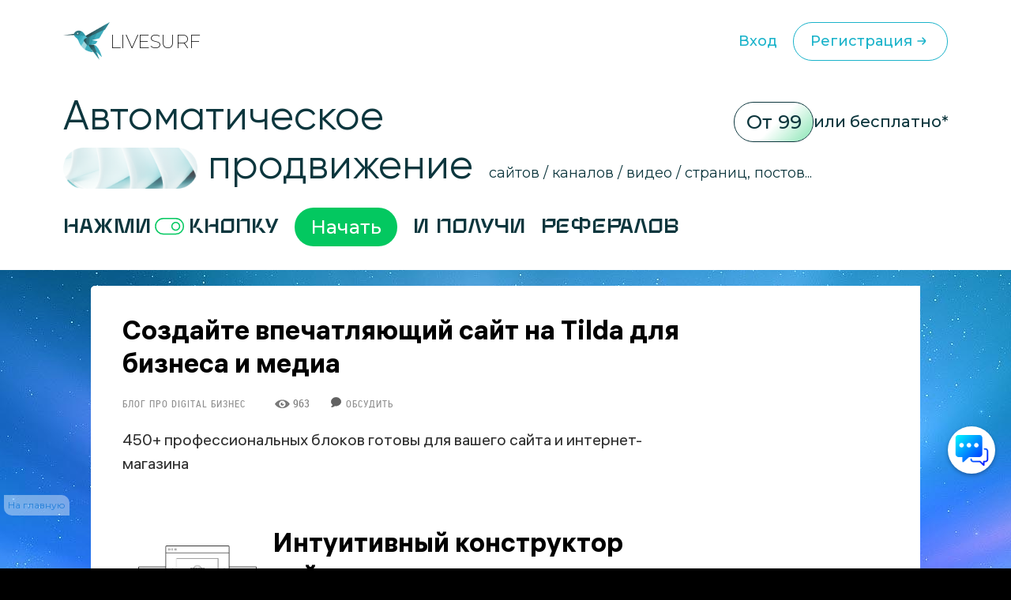

--- FILE ---
content_type: text/html; charset=UTF-8
request_url: https://livesurf.ru/blog/6609-sozdajte-vpechatlyayushhij-sajt-na-tilda-dlya-biznesa-i-media.html
body_size: 28407
content:
<!DOCTYPE html>
<html xmlns="http://www.w3.org/1999/xhtml">
  <head>
    <meta http-equiv="Accept-CH" content="Sec-CH-UA, Sec-CH-Bitness, Sec-CH-UA-Mobile, Sec-CH-UA-Arch, Sec-CH-UA-Bitness, Sec-CH-UA-Full-Version, Sec-CH-UA-Full-Version-List, Sec-CH-UA-Model, Sec-CH-UA-WoW64, Sec-CH-UA-Form-Factor, Sec-CH-UA-Platform, Sec-CH-UA-Platform-Version, Device-Memory, DPR, Viewport-Width, Viewport-Height, Downlink, ETC, RTT, Rtt, Save-Data, Sec-CH-Prefers-Color-Scheme, Sec-CH-Prefers-Reduced-Motion, Sec-CH-Prefers-Contrast, Sec-CH-Prefers-Reduced-Data, Sec-CH-Forced-Colors, sec-ch-width, sec-ch-height, sec-ch-dpr, sec-ch-etc, sec-ch-rtt, sec-ch-Downlink, sec-ch-device-memory, width, height" />
    <meta http-equiv="Critical-CH" content="Sec-CH-UA, Sec-CH-Bitness, Sec-CH-UA-Mobile, Sec-CH-UA-Arch, Sec-CH-UA-Bitness, Sec-CH-UA-Full-Version, Sec-CH-UA-Full-Version-List, Sec-CH-UA-Model, Sec-CH-UA-WoW64, Sec-CH-UA-Form-Factor, Sec-CH-UA-Platform, Sec-CH-UA-Platform-Version, Device-Memory, DPR, Viewport-Width, Viewport-Height, Downlink, ETC, RTT, Rtt, Save-Data, Sec-CH-Prefers-Color-Scheme, Sec-CH-Prefers-Reduced-Motion, Sec-CH-Prefers-Contrast, Sec-CH-Prefers-Reduced-Data, Sec-CH-Forced-Colors, sec-ch-width, sec-ch-height, sec-ch-dpr, sec-ch-etc, sec-ch-rtt, sec-ch-Downlink, sec-ch-device-memory, width, height" /> 
    <meta http-equiv="Content-Type" content="text/html; charset=utf-8" />
<title>Создайте впечатляющий сайт на Tilda для бизнеса и медиа &raquo; Бесплатный автоматический сервис раскрутки и продвижения сайтов, обмен трафиком и улучшение SEO</title>
<meta name="description" content="450+ профессиональных блоков готовы для вашего сайта и интернет-магазинаИнтуитивный конструктор сайтовИспользуйте блоки в сотнях комбинаций, просто добавляя один за другим, в интуитивно поня" />
<meta name="robots" content="all" />

<link rel="canonical" href="https://livesurf.ru/blog/6609-sozdajte-vpechatlyayushhij-sajt-na-tilda-dlya-biznesa-i-media.html" />

    <link rel="shortcut icon" href="/favicon.ico" type="image/x-icon" />
    <meta name="viewport" content="initial-scale=1.0, width=device-width, user-scalable=yes, minimum-scale=1.0, maximum-scale=2.0">
    <meta name="title" content="Создайте впечатляющий сайт на Tilda для бизнеса и медиа &raquo; Бесплатный автоматический сервис раскрутки и продвижения сайтов, обмен трафиком и улучшение SEO" />
    <meta property="og:url" content="https://livesurf.ru/blog/6609-sozdajte-vpechatlyayushhij-sajt-na-tilda-dlya-biznesa-i-media.html" />
    <meta property="og:site_name" content="LIVEsurf" />
    <meta property="og:title" content="Создайте впечатляющий сайт на Tilda для бизнеса и медиа &raquo; Бесплатный автоматический сервис раскрутки и продвижения сайтов, обмен трафиком и улучшение SEO" />
    <meta property="og:type" content="website">
    <meta property="og:description" content="Автоматическое управление поведенческими факторами и стабильный поток посещений на Ваш сайт." />
    <meta property="og:image" content="https://livesurf.ru/news_images/118-c905263f84b32c8fe6d7e660603db024.png" />
    <link rel="https://livesurf.ru/news_images/118-c905263f84b32c8fe6d7e660603db024.png">
    <meta itemprop="name" content="Создайте впечатляющий сайт на Tilda для бизнеса и медиа &raquo; Бесплатный автоматический сервис раскрутки и продвижения сайтов, обмен трафиком и улучшение SEO">
    <meta itemprop="description" content="Автоматическое управление поведенческими факторами и стабильный поток посещений на Ваш сайт.">
    <meta name="viewport" content="width=device-width">
    <link rel="preconnect" href="https://fonts.googleapis.com">
    <link rel="preconnect" href="https://fonts.gstatic.com" crossorigin>
    <link href="https://fonts.googleapis.com/css2?family=Montserrat:ital,wght@0,100..900;1,100..900&display=swap" rel="stylesheet">
    <link rel="stylesheet" href="/templates/live/surf/promo4/css/fancybox.css">

    <script src="https://ajax.googleapis.com/ajax/libs/jquery/3.7.1/jquery.min.js"></script>
    <script async src="/templates/live/surf/promo4/js/fancybox.umd.js"></script>

    <script>
      (function(f, b) {
        if (!b.__SV) {
          var e, g, i, h;
          window.mixpanel = b;
          b._i = [];
          b.init = function(e, f, c) {
            function g(a, d) {
              var b = d.split(".");
              2 == b.length && (a = a[b[0]], d = b[1]);
              a[d] = function() {
                a.push([d].concat(Array.prototype.slice.call(arguments, 0)))
              }
            }
            var a = b;
            "undefined" !== typeof c ? a = b[c] = [] : c = "mixpanel";
            a.people = a.people || [];
            a.toString = function(a) {
              var d = "mixpanel";
              "mixpanel" !== c && (d += "." + c);
              a || (d += " (stub)");
              return d
            };
            a.people.toString = function() {
              return a.toString(1) + ".people (stub)"
            };
            i = "disable time_event track track_pageview track_links track_forms track_with_groups add_group set_group remove_group register register_once alias unregister identify name_tag set_config reset opt_in_tracking opt_out_tracking has_opted_in_tracking has_opted_out_tracking clear_opt_in_out_tracking start_batch_senders people.set people.set_once people.unset people.increment people.append people.union people.track_charge people.clear_charges people.delete_user people.remove".split(" ");
            for (h = 0; h < i.length; h++) g(a, i[h]);
            var j = "set set_once union unset remove delete".split(" ");
            a.get_group = function() {
              function b(c) {
                d[c] = function() {
                  call2_args = arguments;
                  call2 = [c].concat(Array.prototype.slice.call(call2_args, 0));
                  a.push([e, call2])
                }
              }
              for (var d = {}, e = ["get_group"].concat(Array.prototype.slice.call(arguments, 0)), c = 0; c < j.length; c++) b(j[c]);
              return d
            };
            b._i.push([e, f, c])
          };
          b.__SV = 1.2;
          e = f.createElement("script");
          e.type = "text/javascript";
          e.async = !0;
          e.src = "undefined" !== typeof MIXPANEL_CUSTOM_LIB_URL ? MIXPANEL_CUSTOM_LIB_URL : "file:" === f.location.protocol && "//cdn.mxpnl.com/libs/mixpanel-2-latest.min.js".match(/^\/\//) ? "https://cdn.mxpnl.com/libs/mixpanel-2-latest.min.js" : "//cdn.mxpnl.com/libs/mixpanel-2-latest.min.js";
          g = f.getElementsByTagName("script")[0];
          g.parentNode.insertBefore(e, g)
        }
      })(document, window.mixpanel || []);
      mixpanel.init("d6f47f82cfc5144af1c6bb8404d75a4c", {
        batch_requests: true
      })
    </script>
    <script async src="https://cdnjs.cloudflare.com/ajax/libs/mobile-detect/1.4.3/mobile-detect.min.js"></script>
    <script src="https://js.hcaptcha.com/1/api.js" async defer></script>
    <meta property="relap:article" content="false">

    <link rel="stylesheet" href="/templates/live/css/style.css?ver=4">
    <link rel="stylesheet" href="/templates/live/css/new_styles.css?ver=43">
    <link rel="stylesheet" href="/templates/live/css/new_styles_main.css?ver=4">
    <link rel="stylesheet" href="/templates/live/css/new_style_nologin.css?ver=2">
    <link rel="stylesheet" type="text/css" href="/templates/live/surf/promo4/css/main_nologin_internal.css?v1">
    <link rel="stylesheet" type="text/css" href="/templates/live/surf/promo4/css/style.css?v5">
    <script src="/templates/live/surf/promo4/js/app.js?v4"></script>
    <script type="text/javascript" src="/templates/live/js/ce.js"></script>
    <script type="text/javascript" src="/templates/live/js/notification.js"></script> 
  </head>
  <body class="nologin" onkeypress="ctrlEnter(event);"> 
    
    <header class="header">
        <div class="container">
            <div class="header_wrapper">
                <a href="/" class="heade_logo">
                    <img src="/templates/live/surf/promo4/img/logo.png" alt="" loading="lazy">
                    LiVeSurf
                </a>
                <div class="header_links">
            <!--  <div class="header_language">
                        <div class="header_language-current">
                          <img src="/templates/live/surf/promo4/img/language1.jpg" alt="">  RU
                            <img src="/templates/live/surf/promo4/img/arrow_down.svg" alt="" loading="lazy">
                        </div>
                        <ul class="header_language-list">
                            <li><a href=""><img src="/templates/live/surf/promo4/img/language2.jpg" alt=""> ENG</a></li>
                            <li><a href=""><img src="/templates/live/surf/promo4/img/language3.jpg" alt=""> UKR</a></li>
                        </ul>
                    </div> -->
                    <a href="/enter" class="header_log">Вход</a>
                    <a href="/promo"  class="header_reg">Регистрация
                        <svg width="24" height="24" viewBox="0 0 24 24" fill="none" xmlns="http://www.w3.org/2000/svg">
                            <path d="M13 16L16.2929 12.7071C16.6834 12.3166 16.6834 11.6834 16.2929 11.2929L13 8M16 12H7" stroke="#1BB3CA" stroke-width="1.5" stroke-linecap="round"/>
                        </svg>                            
                    </a>
                </div>
                <div class="header_menu">
                    <div class="header_menu-drop">
                        <ul>
                          <li><a href="/enter">Вход</a></li>
                          <li><a href="/promo">Регистрация</a></li>
                          <li class="divider"></li>
                          <li><a href="/support">Поддержка</a></li>
                          <li><a href="/api_documentation.html">API</a></li>
                        </ul>
                    </div>
                </div>
                <div class="header_inner">
                    <ul class="menu">
                        <li><a href="#trafik">Типы трафика</a></li>
                        <li><a href="#social">Крауд маркетинг и соц сигналы</a></li>
                        <li><a href="#tasks">Ручные задачи, регистрации</a></li>
                        <li><a href="#works">Результаты работы</a></li>
                        <li><a href="#subscribe">Увеличение посещаемости и конверсии</a></li>
                        <li><a href="#panel">Панель управления</a></li>
                        <li><a href="#geography">География</a></li>
                        <li><a href="#audience">Аудитория проекта</a></li>
                        <li><a href="#why">О системе</a></li>
                        <li><a href="#faq">Часто задаваемые вопросы</a></li>
                        <li><a href="#price">Стоимость</a></li>
                    </ul>
                    <div class="header_inner-messages">
                        <a href="https://t.me/Livesurf" class="header_inner-message"><img src="/templates/live/surf/promo4/img/telegram.svg" alt="" loading="lazy"></a>
                        <a href="https://vk.com/livesurfru" class="header_inner-message"><img src="/templates/live/surf/promo4/img/footer_message2.svg" alt="" loading="lazy"></a>
                        <a href="https://facebook.com/livesurfru" class="header_inner-message"><img src="/templates/live/surf/promo4/img/facebook.svg" alt="" loading="lazy"></a>
                        <a href="https://www.youtube.com/c/LIVEsurf-official" class="header_inner-message"><img src="/templates/live/surf/promo4/img/youtube.svg" alt="" loading="lazy"></a>
                        <a href="https://instagram.com/livesurf_ru" class="header_inner-message"><img src="/templates/live/surf/promo4/img/instagram.svg" alt="" loading="lazy"></a>
                        <a href="https://twitter.com/LIVESURF_ru/" class="header_inner-message"><img src="/templates/live/surf/promo4/img/twitter.svg" alt="" loading="lazy"></a>
                    </div>
                </div>
            </div>
        </div>
    </header>

        <section id="main" class="main">
        <div class="container">
            <div class="main_info">
                <div class="main_top">
                    <div class="top_title">Автоматическое  <br><img src="/templates/live/surf/promo4/img/main_title-img.png" alt="" loading="lazy">
                        продвижение</div>
                    <div class="main_text">сайтов / каналов / видео / страниц, постов...</div>
                    <div class="main_price">
                        <span>От 99</span> или бесплатно*
                    </div>
                </div>
                <div class="main_inner">
                    Нажми <img src="/templates/live/surf/promo4/img/main_inner.svg" alt="" loading="lazy"> кнопку  <a href="/#popup_reg" target="_blank" class="main_inner-btn">Начать</a> И получи 
                    <div class="main_inner-items">
                        <div class="main_inner-item active">Активность на страницах</div>
                        <div class="main_inner-item">посещения </div>
                        <div class="main_inner-item">просмотры </div>
                        <div class="main_inner-item">регистрации</div>
                        <div class="main_inner-item">рефералов</div>
                        <div class="main_inner-item">отзывы </div>
                        <div class="main_inner-item">упоминания</div>
                        <div class="main_inner-item">активность на страницах </div>
                        <div class="main_inner-item">активность в соц. сетях </div>
                        <div class="main_inner-item">зрители видео</div>
                        <div class="main_inner-item">поведение на страницах</div>
                        <div class="main_inner-item">переходы по ссылкам</div>
                        <div class="main_inner-item">мотивированные лиды</div>
                    </div> 
                </div>
            </div>
        </div>
    </section>


    <div class="mainbg">
      <div style="height:20px"></div>

      <div class="main-wrapper">
        <div class="main-content-wrapper">
          <div class="main-content">
            <script src="https://ajax.googleapis.com/ajax/libs/jquery/1.12.4/jquery.min.js"></script> 
						<div id='dle-info'></div> 
						<div id='dle-content'><script src="https://yastatic.net/share2/share.js"></script>
<script type="text/javascript" src="/templates/live/js/jquery.cookie.js"></script>
<link rel="stylesheet" type="text/css" href="/templates/live/css/article.css?v=1" />

<style>
.ya-share2__list.ya-share2__list_direction_horizontal {
	padding-left: 0px;
}
.post-top-ad {
    margin-top: 30px;
    margin-bottom: 40px;
}

.post-top-ad .yad {
    background-image: url(/templates/live/images/yad.png);
    width: 104px;
    height: 18px;
    margin-bottom: 9px;
}

.post-top-ad .main-ad:before {
    content: "";
    width: 4px;
    height: 100%;
    position: absolute;
    left: -11px;
    top: 0px;
    background-color: #ff0000;
}

.post-top-ad .main-ad {
    display: block !important;
    max-width: 600px;
    width: auto;
    border: 1px dashed #e3e3e3;
    position: relative;
    padding: 10px 10px;
}

.post-top-ad .main-ad a {
    display: inline-block;
    border-bottom: 0px;
    line-height: 21px;
}

.post-top-ad .main-ad a:hover {
    text-decoration: underline;
}

.post article .this-topic {
    font-family: "PT Serif Caption", Georgia, serif;
    font-size: 30px;
    display: inline-flex;
    width: 100%;
    line-height: 60px;
    margin-top: 20px;
    margin-bottom: 20px;
}

.post article .this-topic:after {
    content: "";
}

.post article .this-topic img {
    float: left;
    margin-right: 20px;
    width: 64px;
    height: 64px !important;
}

@media screen and (max-width: 700px) {
    .post article .this-topic {
        font-size: 25px;
        line-height: 46px;
    }
    .post article .this-topic img {
        width: 48px;
        height: 48px !important;
    }
}

@media screen and (max-width: 600px) {
    .post article .this-topic {
        font-size: 20px;
        line-height: 30px;
    }
    .post article .this-topic img {
        width: 32px;
        height: 32px !important;
    }
}

@media screen and (max-width: 400px) {
    .post article .this-topic {
        font-size: 16px;
        line-height: 22px;
    }
    .post article .this-topic img {
        width: 24px;
        height: 24px !important;
    }
}
</style>


<div class="progresss" style="">
</div>


<div class="post-main-w">
   <div class="post-main">
      <div class="post" itemscope="" itemtype="http://schema.org/Article">
         <div class="post-head">
            
            
            <noindex>
               <!--<div class="post-intro banner">
                  <p>
                    <a href="https://livesurf.ru/download.html" target="_blank">
<img src="https://livesurf.ru/news_images/339-87e8695ba4635a214bff04a57c2f3330.gif">
</a>
<br>
                  </p>
                  </div>-->
            </noindex>
            
            
            <h1 itemprop="name">Создайте впечатляющий сайт на Tilda для бизнеса и медиа <img class="mobile-v" src="/templates/live/images/mobile-v.png" /></h1>
			<div class="post-infopanel-w">
               <div class="post-infopanel" style="">
                  
                  <div class="post-infopanel-category">
                     <a href="https://livesurf.ru/blog/">Блог про digital бизнес</a> &nbsp; &nbsp; &nbsp;
                  </div>
                  <div class="post-infopanel-infoline">
                     <div class="post-hits"> <i class="icon-eye"></i><span id="hitsCount">963  &nbsp; &nbsp;  &nbsp; &nbsp; <img src="/templates/live/images/comment.png"> &nbsp;<a href="#comment"><span style="font-size: 12px;">Обсудить</span></a> </span>
                     </div>
                  </div>
               </div>
            </div>
         </div>
         
         <div class="post-main">
         </div>
         <div class="post-main-w" >
         <div class="post-shares" id="first-share" style="display: none;">
         </div>
         <div itemprop="description">
            <style>
               #news-id-7351 table {
                  border: none;
               }
               #news-id-7351 table td {
                  border: none;
               }
            </style>
            <article id="news-id-6609">
				<!--
				   
				   <div class="post-top-ad">
					  <div class="yad"></div>
					  <div class="main-ad">
						 <div style="    line-height: 26px;">
Получите ПОДАРОК  –   <a href="/promo/?utm_source=livesurf&utm_campaign=stati&utm_content=text1" rel="nofollow" target="_blank"> 300 посетителей</a>  для раскрутки вашего сайта или видео</div>
					  </div>
				   </div>
				   
			   -->

               <p>450+ профессиональных блоков готовы для вашего сайта и интернет-магазина</p>
					
						<div class="mobile-banner banner_mobile">
							
						</div>
					
<h1 field="title"><img alt="" src="https://livesurf.ru/news_images/118-c905263f84b32c8fe6d7e660603db024.png" style="float: left; width: 150px; height: 163px; margin: 20px;" /></h1>
<h1 field="title">Интуитивный конструктор сайтов</h1>
<p>Используйте блоки в сотнях комбинаций, просто добавляя один за другим, в интуитивно понятном интерфейсе. Вы сможете&nbsp;<a rel="nofollow" href="https://tilda.cc/?r=2290157">создать сайт своими руками</a>.</p>
<p>&nbsp;</p>
<p>&nbsp;</p>
<h2 field="title"><img alt="" src="https://livesurf.ru/news_images/863-2ec72c12ee50289f6a64265a9d6ee465.jpg" style="margin-left: 20px; margin-right: 20px; float: right; width: 150px; height: 143px;" />Библиотека блоков</h2>
<p>Полноэкранные обложки, эффектная типографика, фотогалереи, фоновые видео, формы заявок и&nbsp;многое другое</p>
<p>Вам не обязательно быть дизайнером. Мы создали более 450 блоков. Каждый из них гармоничен, и в то же время имеет настройки, позволяющие создать сайт с индивидуальным дизайном.</p>

				
               
					<div class="pc-banner">
						
					</div>
					<div class="mobile-banner">
						
					</div>
               

               
               
               <div class="share">
                  
                  <noindex>
                     <div class="att_text">
                        <p>Уважаемые посетители, сохраните эту статью в социальных сетях. Мы публикуем очень полезные статьи, которые помогут Вам в вашем деле. Поделитесь! Жмите!</p>
                        <div style="margin-top: 20px; margin-bottom:0;display: inline-block;">
                           <div class="post-shares">
                           </div>
                        </div>
                     </div>
                  </noindex>
                  <!-- uSocial  скрипт в вверху-->
                  <div 
						class="ya-share2" 
						data-size="l"
						data-shape="round" 
						data-services="vkontakte,facebook,odnoklassniki,telegram,twitter,viber,whatsapp,skype"
					></div>
                  
               </div>
               
               
               

               <p>&nbsp;</p>
<h2 field="title"><img alt="" src="https://livesurf.ru/news_images/928-69aa54fef6208ddb0dc56dcd0511f9d9.jpg" style="margin: 20px; float: left; width: 200px; height: 116px;" />Адаптивность</h2>
<p>Не&nbsp;нужно делать работу дважды, оптимизируя дизайн под разные устройства</p>
<p>Ваш сайт будет автоматически хорошо смотреться на&nbsp;смартфонах, планшетах и&nbsp;компьютерах. Мы&nbsp;проработали каждый блок, чтобы создание адаптивного сайта было элементарным.&nbsp;<a rel="nofollow" href="https://tilda.cc/?r=2290157" target="_blank">Подробнее</a></p>
<p>&nbsp;</p>
<p>&nbsp;</p>
<p>&nbsp;</p>
<p><a rel="nofollow" href="https://tilda.cc/?r=2290157" target="_blank"><img alt="" src="https://livesurf.ru/news_images/793-62fae90be58a43235e605c6d98fe5c5d.gif" style="width: 904px; height: 66px;" /></a></p>

            </article>
            <div>
                              
			   
            
            
            <div class="post-top-ad">
               <div class="yad"></div>
               <div class="main-ad">
                  <div style="    line-height: 26px;">
Получите ПОДАРОК  –   <a href="/promo/?utm_source=livesurf&utm_campaign=stati&utm_content=text1" rel="nofollow" target="_blank"> 300 посетителей</a>  для раскрутки вашего сайта или видео</div>
               </div>
            </div>
            
            
            

            

            <div class="post-infopanel-bottom" style="float:right;">
               <div class="post-shares">
                  <!-- uSocial  скрипт в вверху-->
                  <!-- <div class="uSocial-Share" data-pid="104a5ac88c6c7ead62736251287ebcfd" data-type="share" data-options="round-rect,style1,default,absolute,horizontal,size32,eachCounter0,counter0" data-social="vk,fb,twi,telegram,ok,email" data-mobile="vi,wa,sms"></div> -->
             <div 
               class="ya-share2" 
               data-shape="round" 
               data-services="vkontakte,facebook,odnoklassniki,telegram,twitter,viber,whatsapp,skype"
            ></div>
               </div>
            </div>

            <blockquote class="advice" style="    max-width: 367px;
               min-width: 250px;">
               <span class="vertical-strip"></span>С уважением, Настя Чехова<br>  <br>
               <div style="background: #2f92d5;
                  border-radius: .625rem;
                  color: #fff; width: fit-content;
                  padding: 3px 12px 3px 12px;"> Маркетолог </div>
            </blockquote>

            
            <br /><br /><br /><br />
            <div style="font-family: RobotoLight, Tahoma, sans-serif;">
               <b>ПОСМОТРИТЕ ВИДЕО</b> <span style="color:#ff003c">(ЭТО ВАЖНО):</span>
               <br />
               <div id="banner-video" style="width:100%;     max-height: 411px;">
                  <style>
                     #banner-video iframe {
                        width: 100%;
                        max-width: 560px;
                        height: auto;
                     }
                  </style>
                  


    <iframe width="560" height="315" src="https://www.youtube.com/embed/KkMJI0_m_aA?si=_a6VYslpYn6_OKXX" title="YouTube video player" frameborder="0" allow="accelerometer; autoplay; clipboard-write; encrypted-media; gyroscope; picture-in-picture; web-share" referrerpolicy="strict-origin-when-cross-origin" allowfullscreen></iframe>

               </div>
               <a href="/promo?utm_source=livesurf&utm_campaign=stati&utm_content=podvideo" target="_blank" rel="nofollow"><img src="/templates/live/images/regafree.gif" style=" width: 240px;"></a>
            </div>
            <br /><br /><br />
            
            </div>

            

         </div>

         <script>
            if ( $( "#toc_container" ).length ) {
                $('#first-share').insertAfter('#toc_container').show();
            }

            $(document).ready(function(){

            $( window ).resize(function() {
                bannerMove();
            });
            $(window).scroll(function(){
                bannerMove();
            });

            });
            function bannerMove(){
            var shift = $('.post-main-w').offset().top - $(window).scrollTop();
                if(shift > 0){
                    if($('.post-sidebar .b-adv').hasClass("fixed")){
                        $('.post-sidebar .b-adv').removeClass('fixed');
                    }
                }else{

                    if(($('.post article').offset().top + $('.post article').height()) - ($(window).scrollTop() + $('.post-sidebar .b-adv').height()) <= 0){
                        if($('.post-sidebar .b-adv').hasClass("fixed")){
                            $('.post-sidebar .b-adv').removeClass('fixed').addClass('absolute');
                        }
                        $('.post-sidebar .b-adv').css({top:(($('.post article').offset().top + $('.post article').height())-$('.post-sidebar .b-adv').height())+'px'});
                    }else{
                        if($('.post-sidebar .b-adv').hasClass("absolute")){
                            $('.post-sidebar .b-adv').removeClass('absolute').css({top:'0px'});
                        }
                        if(!$('.post-sidebar .b-adv').hasClass("fixed")){
                            $('.post-sidebar .b-adv').addClass('fixed');
                        }
                    }

                }
            }
         </script>

         <div class="post-call">
            <i class="icon-mail"></i>
         </div>

         
      </div>

      
      <div class="post-small-related">
         <div class="post-small-related-title">С этой статьей также читают:</div>
         <div class="post-small-link">
            <a href='https://livesurf.ru/blog/32-kak-najti-aktualnye-istochniki-perexodov-http_referery.html'>Настройка актуальных источников посещений</a><a href='https://livesurf.ru/blog/70-puti-sledovaniya-po-sajtu-instrukciya-postroeniya.html'>Пути следования по сайту. Инструкция построения</a><a href='https://livesurf.ru/blog/916-rekomendacii-podbora-klyuchevyx-zaprosov.html'>Рекомендации подбора Ключевых запросов</a>
         </div>
      </div>
      

      <div style="clear:both;"></div>
   </div>
</div>
</div>
<div class="post-sidebar">
   <div class="post-sidebar-top bottom-space" style="">

      
      <noindex>
         <div class="b-adv">
            <div class="b-adv-240x400">
               <div class="b-adv-240x400-wrapper">
                  <div style="width: 240px; height: 500px;">
				  
						<script type="text/javascript">

						setTimeout(function() {
						   document.getElementById('hideBlock').style.display = 'block';
						}, 10000);
						</script>
						
						<style>

						.hide_block2 {
						  display: none;
						   width: 200px;
						   height: 120px;
						   transition: 6s;
						}
						</style>

						<div class="hide_block2" id='hideBlock'>
						
							 
							 <br><div style="    font-size: 13px; color: #111;">Поделиться в соц. сетях</div> <br>
	<script type="text/javascript">(function(w,doc) {if (!w.__utlWdgt ) {    w.__utlWdgt = true;    var d = doc, s = d.createElement('script'), g = 'getElementsByTagName';    s.type = 'text/javascript'; s.charset='UTF-8'; s.async = true;    s.src = ('https:' == w.location.protocol ? 'https' : 'http')  + '://w.uptolike.com/widgets/v1/uptolike.js';    var h=d[g]('body')[0];    h.appendChild(s);}})(window,document);</script>
	<div data-background-alpha="0.0" data-buttons-color="#ffffff" data-counter-background-color="#ffffff" data-share-counter-size="15" data-top-button="false" data-share-counter-type="disable" data-share-style="13" data-mode="share" data-like-text-enable="false" data-mobile-view="true" data-icon-color="#ffffff" data-orientation="horizontal" data-text-color="#000000" data-share-shape="round-rectangle" data-sn-ids="vk.ok.fb.tw.gp." data-share-size="40" data-background-color="#ffffff" data-preview-mobile="false" data-mobile-sn-ids="fb.vk.tw.wh.ok.gp." data-pid="1395019" data-counter-background-alpha="1.0" data-following-enable="false" data-exclude-show-more="true" data-selection-enable="false" class="uptolike-buttons" ></div>
		
<br><br>
<br>
<div style="    font-size: 13px; color: #111; float: right;    margin-right: 10px;">* Реклама</div>
<br>




<a href="https://livesurf.ru/download.html?utm_source=livesurf&utm_campaign=stati&utm_content=b3" target="_blank">
<img src="https://livesurf.ru/news_images/153-fceda54b72aca2f86dd56b673e056a7f.gif" style="width:240px;">
</a>




<br><br><br><br><div style="    font-size: 14px; color: #111;">Что еще почитать?</div><br>

<a href="https://livesurf.ru/poseshhaemost-sajta/2017-besplatnaya-nakrutka-poseshhaemosti-sajta-legalnym-i-nelegalnym-sposobom.html" target="_blank">
<div>
<img style="width: 240px;" src="https://livesurf.ru/news_images/105-3b0c80dde8b21915a4951060a6dd1a26.jpg" >
<br><br><div style="    font-size: 16px;">
Накрутка посещений на сайт</div>
</div>
</a>
							 
							 
						
						</div>
					
                     
                  </div>
               </div>
            </div>
         </div>
      </noindex>
      

   </div>
</div>


<br /><br />
<div class="post relat" data-line="1">
   <div class="post-main-w relat">
      <div class="post-p-w post-p-w_transparent relap viewed" id="surfingbird-block" style="opacity: 1;" data-rec-group-id="X_EdS1UBg5Q7s2nsH0Y:TOreOg:jrjHMZdl:V18BhQ:0:0:0::1:BSyopw:eyJyaSI6IkpibmpDYm1XRWdtYmFmWUpoRnZsQ2VEdjhBbXpBdHdKR0FqNUNiYzE3UW4xa2RnSjd4TElDUXVrNFFtc2t0QUp0YUwzQ1ZtWTRRbVc0dDBKTTFfZ0NRIiwiZ3MiOiJSVSIsImltIjowLCJmaSI6MTY3MTY3MTAwfQ:Wddp5A">
         <div class="post-p">
            <div class="post-p-title">
               <div class="z-title"><img class="fire-ball" src="/templates/live/images/fire-ball.png"><span class="best-title">Популярные статьи</span><i class="icon icon-fire"></i></div>
            </div>
            <div class="articles-p-swiper-transparent post-p-content">
               <div class="post-p-b-w-all">
                  <div class="post-p-b-w">
										<div class="post-p-b">
											<a href="https://livesurf.ru/zhurnal/5747-preimushhestva-adaptivnogo-dizajna.html" class="notad">
												<div class="post-p-b-image"><img class="post-p-b-image-i" src="https://livesurf.ru/news_images/960-2729ef6f7484e51897c9d77cbcfde243.jpg" alt="Преимущества адаптивного дизайна: что нужно знать вебмастерам с небольшим бюджетом?">
												</div>
												<div class="post-p-b-title">Преимущества адаптивного дизайна: что нужно знать вебмастерам с небольшим бюджетом?</div>
												<p class="post-p-b-description"></p>
											</a>
										</div>
									</div><div class="post-p-b-w">
										<div class="post-p-b">
											<a href="https://livesurf.ru/zhurnal/5483-kogda-umestno-ispolzovat-nofollow-a-kogda-prosto-neprilichno.html" class="notad">
												<div class="post-p-b-image"><img class="post-p-b-image-i" src="https://livesurf.ru/news_images/785-a4c4e534edfebde6f4b1a8500eac7665.png" alt="Когда уместно использовать nofollow, а когда просто неприлично">
												</div>
												<div class="post-p-b-title">Когда уместно использовать nofollow, а когда просто неприлично</div>
												<p class="post-p-b-description"></p>
											</a>
										</div>
									</div><div class="post-p-b-w">
										<div class="post-p-b">
											<a href="https://livesurf.ru/zhurnal/6387-kak-poluchit-galochku-v-akkaunte-v-socialnyx-setyax.html" class="notad">
												<div class="post-p-b-image"><img class="post-p-b-image-i" src="https://livesurf.ru/news_images/37-f6ebcb6b266e3054ba8192c89de12527.jpg" alt="Как получить галочку в аккаунте в социальных сетях">
												</div>
												<div class="post-p-b-title">Как получить галочку в аккаунте в социальных сетях</div>
												<p class="post-p-b-description"></p>
											</a>
										</div>
									</div><div class="post-p-b-w">
										<div class="post-p-b">
											<a href="https://livesurf.ru/zhurnal/5646-kak-i-v-kakix-sluchayax-ispolzuetsya-teg-nofollow-ili-povyshaem-uroven-doveriya-k-sajtu.html" class="notad">
												<div class="post-p-b-image"><img class="post-p-b-image-i" src="https://livesurf.ru/news_images/251-a6f50d45098d72aab6d2403d66a4f722.jpg" alt="Как и в каких случаях используется тег nofollow, или повышаем уровень доверия к сайту">
												</div>
												<div class="post-p-b-title">Как и в каких случаях используется тег nofollow, или повышаем уровень доверия к сайту</div>
												<p class="post-p-b-description"></p>
											</a>
										</div>
									</div><div class="post-p-b-w">
										<div class="post-p-b">
											<a href="https://livesurf.ru/zhurnal/5809-kakoj-dolzhna-byt-oblozhka-dlya-fejsbuka.html" class="notad">
												<div class="post-p-b-image"><img class="post-p-b-image-i" src="https://livesurf.ru/news_images/718-f203dc53d64f272bbf0f9dd09ea17d31.jpg" alt="Обложка Фейсбука как переплет книги">
												</div>
												<div class="post-p-b-title">Обложка Фейсбука как переплет книги</div>
												<p class="post-p-b-description"></p>
											</a>
										</div>
									</div><div class="post-p-b-w">
										<div class="post-p-b">
											<a href="https://livesurf.ru/zhurnal/6376-algoritm-ispolzovaniya-yandeksdirekt.html" class="notad">
												<div class="post-p-b-image"><img class="post-p-b-image-i" src="https://livesurf.ru/news_images/477-d6c6868974b65152973185fbbcc03532.png" alt="Алгоритм использования «Яндекс.Директ»">
												</div>
												<div class="post-p-b-title">Алгоритм использования «Яндекс.Директ»</div>
												<p class="post-p-b-description"></p>
											</a>
										</div>
									</div><div class="post-p-b-w">
										<div class="post-p-b">
											<a href="https://livesurf.ru/zhurnal/6253-luchshie-konstruktory-sajtov-v-2019-godu.html" class="notad">
												<div class="post-p-b-image"><img class="post-p-b-image-i" src="https://livesurf.ru/news_images/269-4a47a0db6e60853dedfcfdf08a5ca249.png" alt="Лучшие конструкторы сайтов в 2019 году">
												</div>
												<div class="post-p-b-title">Лучшие конструкторы сайтов в 2019 году</div>
												<p class="post-p-b-description"></p>
											</a>
										</div>
									</div><div class="post-p-b-w">
										<div class="post-p-b">
											<a href="https://livesurf.ru/zhurnal/5662-chto-nuzhno-dlya-togo-chtoby-zakazat-sajt.html" class="notad">
												<div class="post-p-b-image"><img class="post-p-b-image-i" src="https://livesurf.ru/news_images/707-32985185fdad01ee9fc944d2b35ac3fe.jpg" alt="Что нужно для того чтобы заказать сайт">
												</div>
												<div class="post-p-b-title">Что нужно для того чтобы заказать сайт</div>
												<p class="post-p-b-description"></p>
											</a>
										</div>
									</div>
               </div>
            </div>
         </div>
         <a class="post-p-more" href="javascript: void(0);" onclick="new_line();"><b>Показать еще</b></a>
         <script>
            function new_line(){
                var line = parseInt($( ".post.relat" ).data( "line" ));
                if(isNaN(line)){
                    line = 2;
                }
                if(line < 5){
                    /*$('.post.relat .post-p').removeClass('line2');
                    $('.post.relat .post-p').removeClass('line3');
                    $('.post.relat .post-p').removeClass('line4');
                    $('.post.relat .post-p').removeClass('line5');*/
                    line = line + 1;
                    $('.post.relat .post-p').addClass('line'+line);
                    $( ".post.relat" ).data( "line", line );
                }
            }
         </script>
      </div>
   </div>
   <br /><br />
</div>

<br /><br />
<style>
/* ==================== Рейтинг статьи */
#ratig-layer {
    display: inline-block;
    width: auto;
    margin: 20px;
    box-sizing: border-box;
    max-width: 100%;
}
.rating {
	color: #555555;
	font-size: 14px;		/* ! */
	font-family: tahoma;	/* ! */
	width: 85px;
	height: 16px;
}
.unit-rating {
	list-style: none !important;
	margin: 0px;
	padding: 0px;
	width: 85px;
	height: 16px;
	position: relative;
	background-image: url(/templates/live/images/rating.gif);
	background-position: top left;
	background-repeat: repeat-x;
	margin-bottom: 0px;
}
.unit-rating li {
	text-indent: -90000px;
	padding: 0px;
	margin: 0px;
	float: left;
}
.unit-rating li a {
	display: block;
	width: 17px;
	height: 16px;
	text-decoration: none;
	text-indent: -9000px;
	z-index: 17;
	position: absolute;
	padding: 0px;
}
.unit-rating li a:hover {
	background-image: url(/templates/live/images/rating.gif);
	background-position: left center;
	z-index: 2;
	left: 0px;
}
.unit-rating a.r1-unit { left: 0px; }
.unit-rating a.r1-unit:hover { width: 17px; }
.unit-rating a.r2-unit { left: 17px; }
.unit-rating a.r2-unit:hover { width: 34px; }
.unit-rating a.r3-unit { left: 34px; }
.unit-rating a.r3-unit:hover { width: 51px; }
.unit-rating a.r4-unit { left: 51px; }	
.unit-rating a.r4-unit:hover { width: 68px; }
.unit-rating a.r5-unit { left: 68px; }
.unit-rating a.r5-unit:hover { width: 85px; }
.unit-rating li.current-rating {
	background-image: url(/templates/live/images/rating.gif);
	background-position: left bottom;
	position: absolute;
	height: 16px;
	display: block;
	text-indent: -9000px;
	z-index: 1;
}

</style>
<div id='ratig-layer'><div class="rating" style="float:left;">
		<ul class="unit-rating">
		<li class="current-rating" style="width:85px;">85</li>
		<li><a href="#" title="Плохо" class="r1-unit" onclick="doRate('1', '6609'); return false;">1</a></li>
		<li><a href="#" title="Приемлемо" class="r2-unit" onclick="doRate('2', '6609'); return false;">2</a></li>
		<li><a href="#" title="Средне" class="r3-unit" onclick="doRate('3', '6609'); return false;">3</a></li>
		<li><a href="#" title="Хорошо" class="r4-unit" onclick="doRate('4', '6609'); return false;">4</a></li>
		<li><a href="#" title="Отлично" class="r5-unit" onclick="doRate('5', '6609'); return false;">5</a></li>
		</ul>
</div><div class="rating" style="float:left; padding-top:2px;">&nbsp;(голосов: 1)</div></div>

<br />
		
<div id="comment"></div>
<div style="margin: 20px;">
   <br />
   <span style="font-size:25px;    color: #4c4c4c;">Комментарии:        </span>
   <br /><br />
   <div id="disqus_thread"></div>
   <script>
      /**
      *  RECOMMENDED CONFIGURATION VARIABLES: EDIT AND UNCOMMENT THE SECTION BELOW TO INSERT DYNAMIC VALUES FROM YOUR PLATFORM OR CMS.
      *  LEARN WHY DEFINING THESE VARIABLES IS IMPORTANT: https://disqus.com/admin/universalcode/#configuration-variables*/
      /*
      var disqus_config = function () {
      this.page.url = PAGE_URL;  // Replace PAGE_URL with your page's canonical URL variable
      this.page.identifier = PAGE_IDENTIFIER; // Replace PAGE_IDENTIFIER with your page's unique identifier variable
      };
      */
      (function() { // DON'T EDIT BELOW THIS LINE
      var d = document, s = d.createElement('script');
      s.src = 'https://livesurf.disqus.com/embed.js';
      s.setAttribute('data-timestamp', +new Date());
      (d.head || d.body).appendChild(s);
      })();
   </script>
   <script id="dsq-count-scr" src="//livesurf.disqus.com/count.js" async></script>
</div>

<div class="post">
   
   
   <noindex>
      <div class="article-bottom-banner">
         
      </div>
   </noindex>
   
   
   <!-- <div class="article-tree-column">
      <div class="col" style="text-align: unset;   width: 100%;">
         <div class="inside-col">
            <a href="https://vk.com/livesurfru" target="_blank" rel="nofollow">
            <img src="/templates/live/images/vk.gif">
            </a>
         </div>
         <div class="inside-col">
            <a href="https://facebook.com/livesurfru" target="_blank" rel="nofollow">
            <img src="/templates/live/images/fb.gif">
            </a>
         </div>
      </div>
   </div> -->
   <div class="article-tree-column">
      
      <div class="col">
         <div class="inside-col">
            <a href="/promo?utm_source=livesurf&utm_campaign=stati&utm_content=ays" rel="nofollow" target="_blank">
            <img src="/templates/live/images/pro-st.gif">
            </a>
         </div>
      </div>
      
      <div class="col">
         <div class="inside-col">
            <div style="font-size: 16px; font-weight: bold; padding-bottom: 0px;  color: #4c4c4c;">Нашли ошибку в тексте? <br><br></div>
            <div style="font-size: 14px;  color: #4c4c4c;">
               Выделите фрагмент с ошибкой. <br>
               Нажмите<br><br>
            </div>
            <img src="/templates/live/images/ctrl.png">
         </div>
      </div>
   </div>
   <br /><br />
</div>
<div style="clear:both;">
   <br /><br />
</div>

<!--    <script type="text/javascript">
   $(function() {
    var offset = $("#fixed").offset();
    var topPadding = 15;
    $(window).scroll(function() {
        if ($(window).scrollTop() > offset.top) {
            $("#fixed").stop().animate({marginTop: $(window).scrollTop() - offset.top + topPadding});
        }
        else {$("#fixed").stop().animate({marginTop: 0});};});
   });
   </script>
   -->
<style type="text/css">
   #fixed {
   position: absolute;
   top: 0;
   padding-top:265px;
   margin-left: -110px;
   }
   #fx {
   background:#FFF;
   opacity:0.4;
   padding:5px 5px 5px 5px;
   border-radius: 0 10px 0 10px;
   }
   #fixed a:hover #fx {
   opacity:1;
   background:#09F;
   color:#FFF;
   text-decoration:none;
   }
</style>
<div id="fixed">
   <a href="/?utm_source=livesurf&utm_campaign=stati&utm_content=naglavnuy" rel="nofollow">
      <div id="fx">На главную</div>
   </a>
</div>



<noindex>
   <div class="post-banner" style="display: none;" data-subscribe="email">
      <div class="post-banner-button" style="text-align: center;">
         
         
         <a href="https://livesurf.ru/promo?utm_source=livesurf&utm_campaign=nou-autoriz&utm_content=plashka1" target="_blank">
<img src="https://livesurf.ru/news_images/776-77fd6bc1261f83aae90512c46b5b5993.gif">
</a>
         
      </div>
      <script>
         $(function(){

         setTimeout(function(){
         var ctm = $.cookie('subscribe');
         var btm = $.cookie('banner');
         ctm = true;
         if(typeof(ctm) !== "undefined" && typeof(btm) === "undefined"){
            $('.post-banner').show().addClass('visible');
         }
         }, 15000);

         $('.post-banner-close').on('click', function(){
                 bannerHide();
         $.cookie('banner', 'hide', { expires: 1, path: '/' });
                 return false;
             });

         function bannerHide(){
         $('.post-banner').removeClass('visible').addClass('hidden');
         setTimeout(function(){
         panel.remove();
         }, 400);
         }
         });


      </script>
      <div class="post-banner-close"></div>
      <style>
         #intercom-container .intercom-launcher { bottom: 120px !important; }
      </style>
   </div>
</noindex>


<script type="text/javascript">
   //<![CDATA[
   function addLink() {
   var body_element = document.getElementsByTagName('body')[0];
   var selection = document.getSelection();
   var pagelink = "<p>Источник: <a href='"+document.location.href+"'>"+document.location.href+"</a></p>";
   var copytext = selection + pagelink;
   var newdiv = document.createElement('div');
   body_element.appendChild(newdiv);
   newdiv.innerHTML = copytext;
   selection.selectAllChildren(newdiv);
   window.setTimeout( function() {
   body_element.removeChild(newdiv);
   }, 0);
   }
   document.oncopy = addLink;
   //]]>
</script>


<script>
  (function(containerClass) {
      function progressBar(containerClass) {
        let re = /()/i;

        if (location.pathname.match(re)) {
            let pB_lastCall,
            pB_timeoutId,
            pB_interval = 100,
            containerId = "pbHeader";

            createProgressBarContainer();

            $(window).scroll(function () {
                let pB_now = new Date().getTime();
                if (pB_lastCall && pB_now < pB_lastCall + pB_interval) {
                    clearTimeout(pB_timeoutId);
                    pB_timeoutId = setTimeout(function () {
                        pB_lastCall = pB_now;
                        setProgressBarWidth(containerId);
                    }, pB_interval - (pB_now - pB_lastCall));
                } else {
                    pB_lastCall = pB_now;
                    setProgressBarWidth(containerId);
                }
            });

            function createProgressBarContainer() {
                let container = document.body.querySelector(`.${containerClass}`);
                container.insertAdjacentHTML("beforeend", `
                    <div id="${containerId}">
                        <div class="progBarContainer" style="position: fixed;top: 0;left: 0;width: 100%;">
                            <div class="progBarContainer__indicator" style="background: rgb(252, 44, 56); height: 2px; top: 80px; width: 0%;"></div>
                        </div>
                    </div>
                `);
            }

            function setProgressBarWidth(containerId) {
                let pB_windowScrollTop = $(window).scrollTop(),
                pB_docHeight = $(document).height(),
                pB_winHeight = $(window).height();
                pB_scrollPercent = (pB_windowScrollTop / (pB_docHeight - pB_winHeight)) * 100;
                $(".progBarContainer__indicator").css("width", pB_scrollPercent + "%");
            }
        }
    }
    progressBar(containerClass);
  }("progresss"));
</script>


</div>
          </div>
        </div>
      </div> 
			 
			 
			<div id="callback" class="white-popup-block mfp-hide">
        <div class="c-text">
          <img src="/templates/live/images/callback-text2.png" />
        </div>
        <div class="c-title"> Введите: </div>
        <form method="POST" action="/promo/?utm_source=livesurf&utm_campaign=stati&utm_content=b-pop1">
          <div class="c-fields">
            <div class="field">
              <input type="text" placeholder="Адрес сайта ..." name="url" />
              <div style="clear: both;"></div>
              <div class="c-text">* Страницы\блога и т.п.</div>
            </div>
            <div class="field">
              <input type="email" placeholder="Ваша почта ..." name="email" />
              <div style="clear: both;"></div>
              <div class="c-text">* Для получения статистики</div>
            </div>
            <div class="field">
              <input type="submit" value="" />
              <div style="clear: both;"></div>
              <div class="c-text">Нажмите</div>
            </div>
          </div>
          <input type="text" style="display: none" name="phone" value="17" />
          <input type="text" style="display: none" name="password" value="" />
          <input type="text" style="display: none" name="confirm-password" value="" />
          <input type="hidden" name="submit_reg" value="submit" />
          <input type="hidden" value="more" name="more">
          <input type="hidden" value="" name="codep">
          <input type="hidden" value="true" name="callback">
          <input type="hidden" value="c7fbfd3453fb5cd8e09eb1a57d4e7c76" name="token">
          <input type="hidden" name="timeElapsed" class="timeElapsed" />
        </form>
      </div>   
			 
	<!--		{hist_alert}-->
    </div>
    
     <script type="text/javascript" src="/templates/live/js/magnific-popup/jquery.magnific-popup.js"></script>
    <link rel="stylesheet" href="/templates/live/js/magnific-popup/magnific-popup.css">
    <script type="text/javascript" src="/templates/live/js/jquery.cookie.js"></script>
        
    <script>
      $(document).ready(function() {
        setTimeout(function() {
          var ctm = $.cookie('callback');
          if (typeof(ctm) == "undefined") {
            $.magnificPopup.open({
              items: {
                src: '#callback'
              },
              type: "inline",
              preloader: false,
              alignTop: false,
              overflowY: 'scroll',
              removalDelay: 300,
              focus: '#url',
              mainClass: 'mfp-fade',
              callbacks: {
                open: function() {},
                close: function() {}
              }
            });
            $.cookie('callback', 'hide', {
              expires: 1,
              path: '/'
            });
          }
        }, 20000);
        var currentMousePos = {
          x: -1,
          y: -1
        };
        $(document).mousemove(function(event) {
          currentMousePos.x = event.clientX;
          currentMousePos.y = event.clientY;
          if (currentMousePos.y < 10) {
            var ctm = $.cookie('callback');
            if (typeof(ctm) == "undefined") {
              $.magnificPopup.open({
                items: {
                  src: '#callback'
                },
                type: "inline",
                preloader: false,
                alignTop: false,
                overflowY: 'scroll',
                removalDelay: 300,
                focus: '#url',
                mainClass: 'mfp-fade',
                callbacks: {
                  open: function() {},
                  close: function() {}
                }
              });
              $.cookie('callback', 'hide', {
                expires: 1,
                path: '/'
              });
            }
          }
        });
      });
    </script>
		 

		<noindex>
<script>
    $(document).ready(function() {
        $('.to-top').click(function() {
            $("html:not(:animated),body:not(:animated)").animate({
                scrollTop: 0
            }, 1100);
        });
    });

    $(window).scroll(function(event) {
        if (screen.width >= 1280) {
            var st = $(this).scrollTop();
            if (st > 1100) {
                $('.to-top').fadeIn(500);
            } else {
                $('.to-top').fadeOut(1000);
            }
        }
    })
</script>
<div class="to-top">
    <div class="image"></div>
    <div class="text">Наверх</div>
</div>
</noindex>



    <footer class="footer">
        <div class="container">
            <div class="footer_wrapper">
                <div class="footer_info">
                    <div class="footer_subtitle">Заработать посещения для продвижения</div>
                    <div class="footer_apps">
                        <a href="/download.html" class="footer_app"><img src="/templates/live/surf/promo4/img/footer_app1.jpg" alt="" loading="lazy"></a>
                        <a href="/app_download.html" class="footer_app"><img src="/templates/live/surf/promo4/img/footer_app2.jpg" alt="" loading="lazy"></a>
                    </div>
                    <div class="footer_subtitle">Обмен \ выкуп трафика</div>
                    <div class="footer_apps">
                        <a href="/traffic-exchange" class="footer_app"><img src="/templates/live/surf/promo4/img/footer_app3.jpg" alt="" loading="lazy"></a>
                    </div>
                </div>
                <div class="footer_info">
                    <ul class="footer_info-menu">
                        <li><a href="/spravka" >Справка</a></li>
                        <li><a href="/compl" >Жалоба</a></li>
                        <li><a href="/feedback" >Поддержка  /  Связаться с нами</a></li>
                    </ul>
                    <ul class="footer_info-menu">
                        <li><a href="/why_partner.html" >Рефералы / Партнерам</a></li>
                    </ul>
                    <a href="/api" class="footer_btn">API документация</a>
                    <ul class="footer_info-menu">
                        <li><a href="/otzyvy/" >Отзывы</a></li>
                        <li><a href="/kontakty.html" >Контакты</a></li>
                        <li><a href="/stoimost.html" >Тарифы на услуги</a></li>
                    </ul>
                </div>
                <div class="footer_info">
                    <div class="footer_subtitle">LIVEsurf в соц.сетях</div>
                    <div class="footer_messages">
                        <a href="https://t.me/Livesurf" class="footer_message"><img src="/templates/live/surf/promo4/img/telegram.svg" alt="" loading="lazy"></a>
                        <a href="https://vk.com/livesurfru" class="footer_message"><img src="/templates/live/surf/promo4/img/footer_message2.svg" alt="" loading="lazy"></a>
                        <a href="https://facebook.com/livesurfru" class="footer_message"><img src="/templates/live/surf/promo4/img/facebook.svg" alt="" loading="lazy"></a>
                        <a href="https://www.youtube.com/c/LIVEsurf-official" class="footer_message"><img src="/templates/live/surf/promo4/img/youtube.svg" alt="" loading="lazy"></a>
                        <a href="https://instagram.com/livesurf_ru" class="footer_message"><img src="/templates/live/surf/promo4/img/instagram.svg" alt="" loading="lazy"></a>
                        <a href="https://twitter.com/LIVESURF_ru/" class="footer_message"><img src="/templates/live/surf/promo4/img/twitter.svg" alt="" loading="lazy"></a>
                    </div>
                </div>
                <div class="footer_info">
                    <div class="footer_info-desc">Оплата, доставка, возврат услуги и прочие данные о работе с сервисом</div>
                    <div class="footer_info-desc">*Facebook, Instagram, Youtube запрещены на территории Российской Федерации</div>
                    <div class="footer_info-links">
                        <a href="/pravila_raboty_v_sisteme.html" class="footer_info-link">Договор оферты</a>
                        <a href="/politic.html" class="footer_info-link">Политика конфиденциальности</a>
                        <a href="/uslugs.html" class="footer_info-link">Соглашение </a>
                        <a href="/otkaz.html" class="footer_info-link">Отказ от гарантий</a>
                    </div>
                </div>
            </div>
            <div class="footer_inner">
                <div class="footer_inner-left">
                    <a href="" class="footer_logo">
                        <img src="/templates/live/surf/promo4/img/logo.png" alt="" loading="lazy">
                        LiVeSurf
                    </a>
                    <div class="footer_inner-text"><span>© 2011   —   <span class="current_year"></span></span>   <span>LIVEsurf.com</span></div>
                </div>

                <div class="footer_links">
                   <!--   <div class="footer_language">
                        <div class="footer_language-current">
                            <img src="/templates/live/surf/promo4/img/language1.jpg" alt="">  RU
                            <img src="/templates/live/surf/promo4/img/arrow_down.svg" alt="" loading="lazy">
                        </div>
                        <ul class="footer_language-list">
                            <li><a href=""><img src="/templates/live/surf/promo4/img/language2.jpg" alt=""> ENG</a></li>
                            <li><a href=""><img src="/templates/live/surf/promo4/img/language3.jpg" alt=""> UKR</a></li>
                        </ul>
                    </div> -->
                    <a href="/enter" class="footer_log">Вход</a>
                    <a href="/promo" class="footer_reg">Регистрация
                        <svg width="24" height="24" viewBox="0 0 24 24" fill="none" xmlns="http://www.w3.org/2000/svg">
                            <path d="M13 16L16.2929 12.7071C16.6834 12.3166 16.6834 11.6834 16.2929 11.2929L13 8M16 12H7" stroke="#1BB3CA" stroke-width="1.5" stroke-linecap="round"/>
                        </svg>                            
                    </a>
                </div>
            </div>
        </div>
                <noindex>


        <style>
            html,
            body {
                 background-color: #000000;
            }
        </style>
		<!-- Все категории позиция  1 и 10 -->
		<!--
        
        <div class="cleardiv"></div>
        <div class="modules" style="margin-top: -50px;">
            
            <div class="footer_module" style="height: auto; overflow: initial;">
                <div class="cleardiv"></div>
					<div class="content">
                    <a style="display: inline-block; width: 180px; text-overflow: ellipsis; overflow: hidden; white-space: nowrap;" href="/blog">Блог про digital бизнес</a><br/><a style="display: inline-block; width: 180px; text-overflow: ellipsis; overflow: hidden; white-space: nowrap;" href="/avtoserfing">Автосерфинг</a><br/><a style="display: inline-block; width: 180px; text-overflow: ellipsis; overflow: hidden; white-space: nowrap;" href="/reklama-v-internete">Реклама в интернете</a><br/><a style="display: inline-block; width: 180px; text-overflow: ellipsis; overflow: hidden; white-space: nowrap;" href="/raskrutka">Раскрутка</a><br/><a style="display: inline-block; width: 180px; text-overflow: ellipsis; overflow: hidden; white-space: nowrap;" href="/rabota-v-internete">Работа в интернете</a><br/><a style="display: inline-block; width: 180px; text-overflow: ellipsis; overflow: hidden; white-space: nowrap;" href="/prodvizhenie">Продвижение</a><br/><a style="display: inline-block; width: 180px; text-overflow: ellipsis; overflow: hidden; white-space: nowrap;" href="/obmen-vizitami">Обмен визитами</a><br/><a style="display: inline-block; width: 180px; text-overflow: ellipsis; overflow: hidden; white-space: nowrap;" href="/partnerskaya-programma">Партнерская программа</a><br/><a style="display: inline-block; width: 180px; text-overflow: ellipsis; overflow: hidden; white-space: nowrap;" href="/seosprint">Seosprint</a><br/><a style="display: inline-block; width: 180px; text-overflow: ellipsis; overflow: hidden; white-space: nowrap;" href="/poseshhaemost-sajta">Посещаемость сайта</a><br/><a style="display: inline-block; width: 180px; text-overflow: ellipsis; overflow: hidden; white-space: nowrap;" href="/referal">Реферал</a><br/><a style="display: inline-block; width: 180px; text-overflow: ellipsis; overflow: hidden; white-space: nowrap;" href="/programma">Программа раскрутки</a><br/><a style="display: inline-block; width: 180px; text-overflow: ellipsis; overflow: hidden; white-space: nowrap;" href="/povedencheskie_faktory">Поведенческие факторы</a><br/><a style="display: inline-block; width: 180px; text-overflow: ellipsis; overflow: hidden; white-space: nowrap;" href="/pochtovye_rassylki">Почтовые рассылки</a><br/><a style="display: inline-block; width: 180px; text-overflow: ellipsis; overflow: hidden; white-space: nowrap;" href="/prodvizhenie-sajta">Продвижение сайта</a><br/><a style="display: inline-block; width: 180px; text-overflow: ellipsis; overflow: hidden; white-space: nowrap;" href="/prodvizhenie-bloga">Продвижение блога</a><br/><a style="display: inline-block; width: 180px; text-overflow: ellipsis; overflow: hidden; white-space: nowrap;" href="/obmen-ssylkami">Обмен ссылками</a><br/><a style="display: inline-block; width: 180px; text-overflow: ellipsis; overflow: hidden; white-space: nowrap;" href="/poseshheniya-sajta">Посещения сайта</a><br/><a style="display: inline-block; width: 180px; text-overflow: ellipsis; overflow: hidden; white-space: nowrap;" href="/trafik-na-sajt">Трафик на сайт</a><br/><a style="display: inline-block; width: 180px; text-overflow: ellipsis; overflow: hidden; white-space: nowrap;" href="/zakazat-reklamu">Заказать рекламу</a><br/><a style="display: inline-block; width: 180px; text-overflow: ellipsis; overflow: hidden; white-space: nowrap;" href="/biznes-molodost">Бизнес молодость</a><br/><a style="display: inline-block; width: 180px; text-overflow: ellipsis; overflow: hidden; white-space: nowrap;" href="/bux">Букс</a><br/><a style="display: inline-block; width: 180px; text-overflow: ellipsis; overflow: hidden; white-space: nowrap;" href="/bannernaya-reklama">Баннерная реклама</a><br/><a style="display: inline-block; width: 180px; text-overflow: ellipsis; overflow: hidden; white-space: nowrap;" href="/avtoserfing-programma">Автосерфинг программа</a><br/><a style="display: inline-block; width: 180px; text-overflow: ellipsis; overflow: hidden; white-space: nowrap;" href="/skachat-avtoserfing">Скачать автосерфинг</a><br/><a style="display: inline-block; width: 180px; text-overflow: ellipsis; overflow: hidden; white-space: nowrap;" href="/rejting-sajtov">Рейтинг сайтов</a><br/><a style="display: inline-block; width: 180px; text-overflow: ellipsis; overflow: hidden; white-space: nowrap;" href="/seosprint-otvety">Seosprint ответы</a><br/><a style="display: inline-block; width: 180px; text-overflow: ellipsis; overflow: hidden; white-space: nowrap;" href="/tic">тИЦ</a><br/><a style="display: inline-block; width: 180px; text-overflow: ellipsis; overflow: hidden; white-space: nowrap;" href="/pr-google">PR Google</a><br/><a style="display: inline-block; width: 180px; text-overflow: ellipsis; overflow: hidden; white-space: nowrap;" href="/kontekstnaya-reklama">Контекстная реклама</a><br/><a style="display: inline-block; width: 180px; text-overflow: ellipsis; overflow: hidden; white-space: nowrap;" href="/besplatnaya-reklama">Бесплатная реклама</a><br/><a style="display: inline-block; width: 180px; text-overflow: ellipsis; overflow: hidden; white-space: nowrap;" href="/partnerskie-programmy-magazinov">Партнерские программы магазинов</a><br/><a style="display: inline-block; width: 180px; text-overflow: ellipsis; overflow: hidden; white-space: nowrap;" href="/partnerskie-programmy-dlya-zarabotka">Партнерские программы для заработка</a><br/><a style="display: inline-block; width: 180px; text-overflow: ellipsis; overflow: hidden; white-space: nowrap;" href="/zarabotok-na-youtube">Заработок на Youtube</a><br/><a style="display: inline-block; width: 180px; text-overflow: ellipsis; overflow: hidden; white-space: nowrap;" href="/reklama-v-yandeks-direkt">Реклама в Яндекс Директ</a><br/><a style="display: inline-block; width: 180px; text-overflow: ellipsis; overflow: hidden; white-space: nowrap;" href="/nastrojka-yandeks-direkt">Настройка яндекс директ</a><br/><a style="display: inline-block; width: 180px; text-overflow: ellipsis; overflow: hidden; white-space: nowrap;" href="/yandeks-direkt-stoimost">Яндекс Директ стоимость</a><br/><a style="display: inline-block; width: 180px; text-overflow: ellipsis; overflow: hidden; white-space: nowrap;" href="/prodvizhenie-yandeks-direkt">Продвижение яндекс директ </a><br/><a style="display: inline-block; width: 180px; text-overflow: ellipsis; overflow: hidden; white-space: nowrap;" href="/yandeks-direkt">Яндекс директ</a><br/><a style="display: inline-block; width: 180px; text-overflow: ellipsis; overflow: hidden; white-space: nowrap;" href="/partnerskaya-programma-youtube">Партнерская программа youtube</a><br/><a style="display: inline-block; width: 180px; text-overflow: ellipsis; overflow: hidden; white-space: nowrap;" href="/partnerskie-programmy-dlya-sajta">Партнерские программы для сайта</a><br/><a style="display: inline-block; width: 180px; text-overflow: ellipsis; overflow: hidden; white-space: nowrap;" href="/sms-marketing">СМС Маркетинг </a><br/><a style="display: inline-block; width: 180px; text-overflow: ellipsis; overflow: hidden; white-space: nowrap;" href="/sms-rassylka">SMS рассылка </a><br/><a style="display: inline-block; width: 180px; text-overflow: ellipsis; overflow: hidden; white-space: nowrap;" href="/targeting">Таргетинг</a><br/><a style="display: inline-block; width: 180px; text-overflow: ellipsis; overflow: hidden; white-space: nowrap;" href="/e-mail-rassylka">E-mail рассылка</a><br/><a style="display: inline-block; width: 180px; text-overflow: ellipsis; overflow: hidden; white-space: nowrap;" href="/seo">SEO</a><br/><a style="display: inline-block; width: 180px; text-overflow: ellipsis; overflow: hidden; white-space: nowrap;" href="/razrabotka-prilozhenij-dlya-ios">Разработка приложений для ios app store</a><br/><a style="display: inline-block; width: 180px; text-overflow: ellipsis; overflow: hidden; white-space: nowrap;" href="/zakazat-landing-page">Заказать landing page</a><br/><a style="display: inline-block; width: 180px; text-overflow: ellipsis; overflow: hidden; white-space: nowrap;" href="/shablony-landing">Шаблоны landing</a><br/><a style="display: inline-block; width: 180px; text-overflow: ellipsis; overflow: hidden; white-space: nowrap;" href="/zakazat-odnostranichnik">Заказать одностраничник</a><br/><a style="display: inline-block; width: 180px; text-overflow: ellipsis; overflow: hidden; white-space: nowrap;" href="/zakazat-posadochnuyu-stranicu">Заказать посадочную страницу </a><br/><a style="display: inline-block; width: 180px; text-overflow: ellipsis; overflow: hidden; white-space: nowrap;" href="/celevaya-stranica">Целевая страница</a><br/><a style="display: inline-block; width: 180px; text-overflow: ellipsis; overflow: hidden; white-space: nowrap;" href="/prodayushhaya-stranica">Продающая страница </a><br/><a style="display: inline-block; width: 180px; text-overflow: ellipsis; overflow: hidden; white-space: nowrap;" href="/zakazat-infografiku">Заказать инфографику</a><br/><a style="display: inline-block; width: 180px; text-overflow: ellipsis; overflow: hidden; white-space: nowrap;" href="/uslugi-marketinga">Услуги маркетинга</a><br/><a style="display: inline-block; width: 180px; text-overflow: ellipsis; overflow: hidden; white-space: nowrap;" href="/registraciya-v-katalogax">Регистрация в каталогах</a><br/><a style="display: inline-block; width: 180px; text-overflow: ellipsis; overflow: hidden; white-space: nowrap;" href="/katalog-yandeks">Каталог Яндекс</a><br/><a style="display: inline-block; width: 180px; text-overflow: ellipsis; overflow: hidden; white-space: nowrap;" href="/katalog-dmoz">Каталог DMOZ</a><br/><a style="display: inline-block; width: 180px; text-overflow: ellipsis; overflow: hidden; white-space: nowrap;" href="/belyj-katalog-sajtov">Белый каталог сайтов</a><br/><a style="display: inline-block; width: 180px; text-overflow: ellipsis; overflow: hidden; white-space: nowrap;" href="/foreks-sajt">Форекс сайт</a><br/><a style="display: inline-block; width: 180px; text-overflow: ellipsis; overflow: hidden; white-space: nowrap;" href="/mlm">МЛМ</a><br/><a style="display: inline-block; width: 180px; text-overflow: ellipsis; overflow: hidden; white-space: nowrap;" href="/oplata-za-kliki">Оплата за клики</a><br/><a style="display: inline-block; width: 180px; text-overflow: ellipsis; overflow: hidden; white-space: nowrap;" href="/oplata-za-reklamu">Оплата за рекламу</a><br/><a style="display: inline-block; width: 180px; text-overflow: ellipsis; overflow: hidden; white-space: nowrap;" href="/birzha-statej">Биржа статей</a><br/><a style="display: inline-block; width: 180px; text-overflow: ellipsis; overflow: hidden; white-space: nowrap;" href="/advego">Адвего</a><br/><a style="display: inline-block; width: 180px; text-overflow: ellipsis; overflow: hidden; white-space: nowrap;" href="/birzha-ssylok">Биржа ссылок</a><br/><a style="display: inline-block; width: 180px; text-overflow: ellipsis; overflow: hidden; white-space: nowrap;" href="/sape">Sape</a><br/><a style="display: inline-block; width: 180px; text-overflow: ellipsis; overflow: hidden; white-space: nowrap;" href="/gogetlinks">Gogetlinks</a><br/><a style="display: inline-block; width: 180px; text-overflow: ellipsis; overflow: hidden; white-space: nowrap;" href="/besplatnyj-hosting-sajtov">Бесплатный хостинг сайтов</a><br/><a style="display: inline-block; width: 180px; text-overflow: ellipsis; overflow: hidden; white-space: nowrap;" href="/hosting-sajtov">Хостинг сайтов</a><br/><a style="display: inline-block; width: 180px; text-overflow: ellipsis; overflow: hidden; white-space: nowrap;" href="/shablony-sajtov">Шаблоны сайтов</a><br/><a style="display: inline-block; width: 180px; text-overflow: ellipsis; overflow: hidden; white-space: nowrap;" href="/obman-v-internete">Обман в интернете</a><br/><a style="display: inline-block; width: 180px; text-overflow: ellipsis; overflow: hidden; white-space: nowrap;" href="/zarabotok-na-oprosax">Заработок на опросах</a><br/><a style="display: inline-block; width: 180px; text-overflow: ellipsis; overflow: hidden; white-space: nowrap;" href="/kak-zarabotat-na-sajte">Как заработать на сайте</a><br/><a style="display: inline-block; width: 180px; text-overflow: ellipsis; overflow: hidden; white-space: nowrap;" href="/kak-sozdat-sajt-na-ucoz">Как создать сайт на Ucoz</a><br/><a style="display: inline-block; width: 180px; text-overflow: ellipsis; overflow: hidden; white-space: nowrap;" href="/schetchik-poseshhaemosti">Счетчик посещаемости</a><br/><a style="display: inline-block; width: 180px; text-overflow: ellipsis; overflow: hidden; white-space: nowrap;" href="/zarabotok-na-kapche">Заработок на капче</a><br/><a style="display: inline-block; width: 180px; text-overflow: ellipsis; overflow: hidden; white-space: nowrap;" href="/birzha-kontenta">Биржа контента</a><br/><a style="display: inline-block; width: 180px; text-overflow: ellipsis; overflow: hidden; white-space: nowrap;" href="/dorvei">Дорвеи</a><br/><a style="display: inline-block; width: 180px; text-overflow: ellipsis; overflow: hidden; white-space: nowrap;" href="/besplatnyj-domen">Бесплатный домен</a><br/><a style="display: inline-block; width: 180px; text-overflow: ellipsis; overflow: hidden; white-space: nowrap;" href="/proverit-domen">Проверить домен</a><br/><a style="display: inline-block; width: 180px; text-overflow: ellipsis; overflow: hidden; white-space: nowrap;" href="/prodazha-sajtov">Продажа сайтов</a><br/><a style="display: inline-block; width: 180px; text-overflow: ellipsis; overflow: hidden; white-space: nowrap;" href="/iframe-trafik">Iframe трафик</a><br/>
					</div>
            </div>
            
            <div class="footer_module" style="height: auto; overflow: initial;">
                <div class="cleardiv"></div>
					<div class="content">
                    <a style="display: inline-block; width: 180px; text-overflow: ellipsis; overflow: hidden; white-space: nowrap;" href="/neobux">Neobux</a><br/><a style="display: inline-block; width: 180px; text-overflow: ellipsis; overflow: hidden; white-space: nowrap;" href="/joomla-cms">Joomla</a><br/><a style="display: inline-block; width: 180px; text-overflow: ellipsis; overflow: hidden; white-space: nowrap;" href="/wordpress-cms">Wordpress</a><br/><a style="display: inline-block; width: 180px; text-overflow: ellipsis; overflow: hidden; white-space: nowrap;" href="/datalife-engine-cms">DataLife Engine</a><br/><a style="display: inline-block; width: 180px; text-overflow: ellipsis; overflow: hidden; white-space: nowrap;" href="/simpla-cms">Simpla</a><br/><a style="display: inline-block; width: 180px; text-overflow: ellipsis; overflow: hidden; white-space: nowrap;" href="/virtuemart">Virtuemart</a><br/><a style="display: inline-block; width: 180px; text-overflow: ellipsis; overflow: hidden; white-space: nowrap;" href="/1c-bitrix-cms">1с битрикс</a><br/><a style="display: inline-block; width: 180px; text-overflow: ellipsis; overflow: hidden; white-space: nowrap;" href="/umi-cms">Umi cms</a><br/><a style="display: inline-block; width: 180px; text-overflow: ellipsis; overflow: hidden; white-space: nowrap;" href="/insales-cms">Insales</a><br/><a style="display: inline-block; width: 180px; text-overflow: ellipsis; overflow: hidden; white-space: nowrap;" href="/imagecms">Imagecms</a><br/><a style="display: inline-block; width: 180px; text-overflow: ellipsis; overflow: hidden; white-space: nowrap;" href="/cs-cart-cms">Cs-cart</a><br/><a style="display: inline-block; width: 180px; text-overflow: ellipsis; overflow: hidden; white-space: nowrap;" href="/netcat-cms">Netcat</a><br/><a style="display: inline-block; width: 180px; text-overflow: ellipsis; overflow: hidden; white-space: nowrap;" href="/hostcms">Hostcms</a><br/><a style="display: inline-block; width: 180px; text-overflow: ellipsis; overflow: hidden; white-space: nowrap;" href="/amiro-cms">Amiro</a><br/><a style="display: inline-block; width: 180px; text-overflow: ellipsis; overflow: hidden; white-space: nowrap;" href="/shop-script-cms">Shop script</a><br/><a style="display: inline-block; width: 180px; text-overflow: ellipsis; overflow: hidden; white-space: nowrap;" href="/phpshop-cms">PHPshop</a><br/><a style="display: inline-block; width: 180px; text-overflow: ellipsis; overflow: hidden; white-space: nowrap;" href="/shablony-joomla">Шаблоны joomla</a><br/><a style="display: inline-block; width: 180px; text-overflow: ellipsis; overflow: hidden; white-space: nowrap;" href="/shablony-wordpress">Шаблоны wordpress</a><br/><a style="display: inline-block; width: 180px; text-overflow: ellipsis; overflow: hidden; white-space: nowrap;" href="/shablony-magazin-joomla">Шаблоны магазин Joomla</a><br/><a style="display: inline-block; width: 180px; text-overflow: ellipsis; overflow: hidden; white-space: nowrap;" href="/shablony-magazina-wordpress">Шаблоны магазина Wordpress</a><br/><a style="display: inline-block; width: 180px; text-overflow: ellipsis; overflow: hidden; white-space: nowrap;" href="/smm-social-media-marketing">SMM</a><br/><a style="display: inline-block; width: 180px; text-overflow: ellipsis; overflow: hidden; white-space: nowrap;" href="/analiz-sajta">Анализ сайта</a><br/><a style="display: inline-block; width: 180px; text-overflow: ellipsis; overflow: hidden; white-space: nowrap;" href="/analiz-sajta-onlajn">Анализ сайта онлайн</a><br/><a style="display: inline-block; width: 180px; text-overflow: ellipsis; overflow: hidden; white-space: nowrap;" href="/ip-sajta">IP сайта</a><br/><a style="display: inline-block; width: 180px; text-overflow: ellipsis; overflow: hidden; white-space: nowrap;" href="/proverka-pozicij-sajta">Проверка позиций сайта</a><br/><a style="display: inline-block; width: 180px; text-overflow: ellipsis; overflow: hidden; white-space: nowrap;" href="/monitoring-sajta">Мониторинг сайта</a><br/><a style="display: inline-block; width: 180px; text-overflow: ellipsis; overflow: hidden; white-space: nowrap;" href="/poickovyj-robot">Поисковый робот</a><br/><a style="display: inline-block; width: 180px; text-overflow: ellipsis; overflow: hidden; white-space: nowrap;" href="/unikalnost-teksta">Уникальность текста</a><br/><a style="display: inline-block; width: 180px; text-overflow: ellipsis; overflow: hidden; white-space: nowrap;" href="/proverka-teksta-na-unikalnost">Проверка текста на уникальность</a><br/><a style="display: inline-block; width: 180px; text-overflow: ellipsis; overflow: hidden; white-space: nowrap;" href="/analiz-ssylok">Анализ ссылок</a><br/><a style="display: inline-block; width: 180px; text-overflow: ellipsis; overflow: hidden; white-space: nowrap;" href="/skorost-sajta">Скорость сайта</a><br/><a style="display: inline-block; width: 180px; text-overflow: ellipsis; overflow: hidden; white-space: nowrap;" href="/proverka-ssylok">Проверка ссылок</a><br/><a style="display: inline-block; width: 180px; text-overflow: ellipsis; overflow: hidden; white-space: nowrap;" href="/proverka-optimizacii">Проверка оптимизации</a><br/><a style="display: inline-block; width: 180px; text-overflow: ellipsis; overflow: hidden; white-space: nowrap;" href="/optimizaciya-sajta">Оптимизация сайта</a><br/><a style="display: inline-block; width: 180px; text-overflow: ellipsis; overflow: hidden; white-space: nowrap;" href="/audit-sajta">Аудит сайта</a><br/><a style="display: inline-block; width: 180px; text-overflow: ellipsis; overflow: hidden; white-space: nowrap;" href="/proverka-domenov">Проверка доменов</a><br/><a style="display: inline-block; width: 180px; text-overflow: ellipsis; overflow: hidden; white-space: nowrap;" href="/sistema-upravleniya-sajtom">Система управления сайтом</a><br/><a style="display: inline-block; width: 180px; text-overflow: ellipsis; overflow: hidden; white-space: nowrap;" href="/cms-magazina">Cms магазина</a><br/><a style="display: inline-block; width: 180px; text-overflow: ellipsis; overflow: hidden; white-space: nowrap;" href="/cms-dlya-internet-magazina">CMS для интернет магазина</a><br/><a style="display: inline-block; width: 180px; text-overflow: ellipsis; overflow: hidden; white-space: nowrap;" href="/whois">Whois</a><br/><a style="display: inline-block; width: 180px; text-overflow: ellipsis; overflow: hidden; white-space: nowrap;" href="/dns-domen">Dns домен</a><br/><a style="display: inline-block; width: 180px; text-overflow: ellipsis; overflow: hidden; white-space: nowrap;" href="/favicon">Favicon</a><br/><a style="display: inline-block; width: 180px; text-overflow: ellipsis; overflow: hidden; white-space: nowrap;" href="/stoimost-sajta">Стоимость сайта</a><br/><a style="display: inline-block; width: 180px; text-overflow: ellipsis; overflow: hidden; white-space: nowrap;" href="/ankor-ssylki">Анкор ссылки</a><br/><a style="display: inline-block; width: 180px; text-overflow: ellipsis; overflow: hidden; white-space: nowrap;" href="/crm">CRM</a><br/><a style="display: inline-block; width: 180px; text-overflow: ellipsis; overflow: hidden; white-space: nowrap;" href="/utm-metki">UTM метки</a><br/><a style="display: inline-block; width: 180px; text-overflow: ellipsis; overflow: hidden; white-space: nowrap;" href="/ab-testirovanie">АБ тестирование</a><br/><a style="display: inline-block; width: 180px; text-overflow: ellipsis; overflow: hidden; white-space: nowrap;" href="/analiz-konkurentov">Анализ конкурентов</a><br/><a style="display: inline-block; width: 180px; text-overflow: ellipsis; overflow: hidden; white-space: nowrap;" href="/vebvizor">Вебвизор</a><br/><a style="display: inline-block; width: 180px; text-overflow: ellipsis; overflow: hidden; white-space: nowrap;" href="/voronka-prodazh">Воронка продаж</a><br/><a style="display: inline-block; width: 180px; text-overflow: ellipsis; overflow: hidden; white-space: nowrap;" href="/adaptivnaya-verstka">Адаптивная верстка</a><br/><a style="display: inline-block; width: 180px; text-overflow: ellipsis; overflow: hidden; white-space: nowrap;" href="/verstka-sajta">Верстка сайта</a><br/><a style="display: inline-block; width: 180px; text-overflow: ellipsis; overflow: hidden; white-space: nowrap;" href="/modx-cms">MODX</a><br/><a style="display: inline-block; width: 180px; text-overflow: ellipsis; overflow: hidden; white-space: nowrap;" href="/drupal-magazin">Drupal магазин</a><br/><a style="display: inline-block; width: 180px; text-overflow: ellipsis; overflow: hidden; white-space: nowrap;" href="/joomla-magazin">Joomla магазин</a><br/><a style="display: inline-block; width: 180px; text-overflow: ellipsis; overflow: hidden; white-space: nowrap;" href="/wordpress-magazin">Wordpress магазин</a><br/><a style="display: inline-block; width: 180px; text-overflow: ellipsis; overflow: hidden; white-space: nowrap;" href="/diafan-cms">DIAFAN.CMS</a><br/><a style="display: inline-block; width: 180px; text-overflow: ellipsis; overflow: hidden; white-space: nowrap;" href="/siteedit">SiteEdit</a><br/><a style="display: inline-block; width: 180px; text-overflow: ellipsis; overflow: hidden; white-space: nowrap;" href="/webasyst">WebAsyst</a><br/><a style="display: inline-block; width: 180px; text-overflow: ellipsis; overflow: hidden; white-space: nowrap;" href="/instantcms">InstantCMS</a><br/><a style="display: inline-block; width: 180px; text-overflow: ellipsis; overflow: hidden; white-space: nowrap;" href="/django-cms">Django</a><br/><a style="display: inline-block; width: 180px; text-overflow: ellipsis; overflow: hidden; white-space: nowrap;" href="/magento">Magento</a><br/><a style="display: inline-block; width: 180px; text-overflow: ellipsis; overflow: hidden; white-space: nowrap;" href="/typo3">typo3</a><br/><a style="display: inline-block; width: 180px; text-overflow: ellipsis; overflow: hidden; white-space: nowrap;" href="/vamshop">VamShop</a><br/><a style="display: inline-block; width: 180px; text-overflow: ellipsis; overflow: hidden; white-space: nowrap;" href="/callback">Callback</a><br/><a style="display: inline-block; width: 180px; text-overflow: ellipsis; overflow: hidden; white-space: nowrap;" href="/bitkoin">Биткоин</a><br/><a style="display: inline-block; width: 180px; text-overflow: ellipsis; overflow: hidden; white-space: nowrap;" href="/adwords">Adwords</a><br/><a style="display: inline-block; width: 180px; text-overflow: ellipsis; overflow: hidden; white-space: nowrap;" href="/gruppy-v-soc-setyax">Группы в соц сетях</a><br/><a style="display: inline-block; width: 180px; text-overflow: ellipsis; overflow: hidden; white-space: nowrap;" href="/internet-magazin">Интернет магазин</a><br/><a style="display: inline-block; width: 180px; text-overflow: ellipsis; overflow: hidden; white-space: nowrap;" href="/email-rassylka">Eмаил рассылка</a><br/><a style="display: inline-block; width: 180px; text-overflow: ellipsis; overflow: hidden; white-space: nowrap;" href="/onlajn-konsultant">Онлайн консультант</a><br/><a style="display: inline-block; width: 180px; text-overflow: ellipsis; overflow: hidden; white-space: nowrap;" href="/call-tracking">Call tracking</a><br/><a style="display: inline-block; width: 180px; text-overflow: ellipsis; overflow: hidden; white-space: nowrap;" href="/konstruktory-sajtov">Конструкторы сайтов</a><br/><a style="display: inline-block; width: 180px; text-overflow: ellipsis; overflow: hidden; white-space: nowrap;" href="/raskrutka-instagram">Раскрутка Instagram</a><br/><a style="display: inline-block; width: 180px; text-overflow: ellipsis; overflow: hidden; white-space: nowrap;" href="/cpa-seti">CPA сети</a><br/><a style="display: inline-block; width: 180px; text-overflow: ellipsis; overflow: hidden; white-space: nowrap;" href="/cpa-partnerki">CPA партнерки</a><br/><a style="display: inline-block; width: 180px; text-overflow: ellipsis; overflow: hidden; white-space: nowrap;" href="/wix">WIX</a><br/><a style="display: inline-block; width: 180px; text-overflow: ellipsis; overflow: hidden; white-space: nowrap;" href="/konversiya-sajta">Конверсия сайта</a><br/><a style="display: inline-block; width: 180px; text-overflow: ellipsis; overflow: hidden; white-space: nowrap;" href="/nakrutit-lajki-v-instagram">Накрутить лайки в инстаграм</a><br/><a style="display: inline-block; width: 180px; text-overflow: ellipsis; overflow: hidden; white-space: nowrap;" href="/podpischiki-instagram">Подписчики инстаграм</a><br/><a style="display: inline-block; width: 180px; text-overflow: ellipsis; overflow: hidden; white-space: nowrap;" href="/follovery-v-instagrame">Фолловеры в инстаграме</a><br/><a style="display: inline-block; width: 180px; text-overflow: ellipsis; overflow: hidden; white-space: nowrap;" href="/programma-instagram">Программа инстаграм</a><br/><a style="display: inline-block; width: 180px; text-overflow: ellipsis; overflow: hidden; white-space: nowrap;" href="/reklama-v-instagram">Реклама в инстаграм</a><br/>
					</div>
            </div>
            
            <div class="footer_module" style="height: auto; overflow: initial;">
                <div class="cleardiv"></div>
					<div class="content">
                    <a style="display: inline-block; width: 180px; text-overflow: ellipsis; overflow: hidden; white-space: nowrap;" href="/bootstrap">Bootstrap</a><br/><a style="display: inline-block; width: 180px; text-overflow: ellipsis; overflow: hidden; white-space: nowrap;" href="/satellity">Сателлиты</a><br/><a style="display: inline-block; width: 180px; text-overflow: ellipsis; overflow: hidden; white-space: nowrap;" href="/dizajn-sajtov">Дизайн сайтов</a><br/><a style="display: inline-block; width: 180px; text-overflow: ellipsis; overflow: hidden; white-space: nowrap;" href="/internet-marketing">Интернет маркетинг</a><br/><a style="display: inline-block; width: 180px; text-overflow: ellipsis; overflow: hidden; white-space: nowrap;" href="/zarabotok-v-internete">Заработок в интернете</a><br/><a style="display: inline-block; width: 180px; text-overflow: ellipsis; overflow: hidden; white-space: nowrap;" href="/infobiznes">Инфобизнес</a><br/><a style="display: inline-block; width: 180px; text-overflow: ellipsis; overflow: hidden; white-space: nowrap;" href="/dvizhok">Движок</a><br/><a style="display: inline-block; width: 180px; text-overflow: ellipsis; overflow: hidden; white-space: nowrap;" href="/reklamnye-yekrany">Рекламные экраны</a><br/><a style="display: inline-block; width: 180px; text-overflow: ellipsis; overflow: hidden; white-space: nowrap;" href="/zhurnal">Журнал о интернет-маркетинге и seo продвижении</a><br/><a style="display: inline-block; width: 180px; text-overflow: ellipsis; overflow: hidden; white-space: nowrap;" href="/webmaster">Вебмастер</a><br/><a style="display: inline-block; width: 180px; text-overflow: ellipsis; overflow: hidden; white-space: nowrap;" href="/usilenie-ssylok">Усиление ссылок ТОП 5 сервисов </a><br/><a style="display: inline-block; width: 180px; text-overflow: ellipsis; overflow: hidden; white-space: nowrap;" href="/statejnyj-marketing">Статейный маркетинг </a><br/><a style="display: inline-block; width: 180px; text-overflow: ellipsis; overflow: hidden; white-space: nowrap;" href="/poiskovye-podskazki">Поисковые подсказки </a><br/><a style="display: inline-block; width: 180px; text-overflow: ellipsis; overflow: hidden; white-space: nowrap;" href="/socialnye-faktory">Социальные факторы</a><br/><a style="display: inline-block; width: 180px; text-overflow: ellipsis; overflow: hidden; white-space: nowrap;" href="/napisanie-tekstov">Написание текстов</a><br/><a style="display: inline-block; width: 180px; text-overflow: ellipsis; overflow: hidden; white-space: nowrap;" href="/kopirajting">Копирайтинг</a><br/><a style="display: inline-block; width: 180px; text-overflow: ellipsis; overflow: hidden; white-space: nowrap;" href="/rerajting">Рерайтинг</a><br/><a style="display: inline-block; width: 180px; text-overflow: ellipsis; overflow: hidden; white-space: nowrap;" href="/razrabotka-sajta">Разработка сайта</a><br/><a style="display: inline-block; width: 180px; text-overflow: ellipsis; overflow: hidden; white-space: nowrap;" href="/veb-programmirovanie">Веб-программирование</a><br/><a style="display: inline-block; width: 180px; text-overflow: ellipsis; overflow: hidden; white-space: nowrap;" href="/qa-testirovanie">QA тестирование</a><br/><a style="display: inline-block; width: 180px; text-overflow: ellipsis; overflow: hidden; white-space: nowrap;" href="/wap-pda-sites">Wap PDA сайты </a><br/><a style="display: inline-block; width: 180px; text-overflow: ellipsis; overflow: hidden; white-space: nowrap;" href="/adaptivnyj-dizajn">Адаптивный дизайн</a><br/><a style="display: inline-block; width: 180px; text-overflow: ellipsis; overflow: hidden; white-space: nowrap;" href="/dorabotka-sajtov">Доработка сайтов </a><br/><a style="display: inline-block; width: 180px; text-overflow: ellipsis; overflow: hidden; white-space: nowrap;" href="/kontent-menedzher">Контент-менеджер </a><br/><a style="display: inline-block; width: 180px; text-overflow: ellipsis; overflow: hidden; white-space: nowrap;" href="/menedzher-proektov">Менеджер проектов</a><br/><a style="display: inline-block; width: 180px; text-overflow: ellipsis; overflow: hidden; white-space: nowrap;" href="/sajt-pod-klyuch">Сайт под ключ </a><br/><a style="display: inline-block; width: 180px; text-overflow: ellipsis; overflow: hidden; white-space: nowrap;" href="/flesh-sajty">Флеш сайты </a><br/><a style="display: inline-block; width: 180px; text-overflow: ellipsis; overflow: hidden; white-space: nowrap;" href="/analiz-yuzabiliti">Анализ юзабилити</a><br/><a style="display: inline-block; width: 180px; text-overflow: ellipsis; overflow: hidden; white-space: nowrap;" href="/chat-boty">Чат боты</a><br/><a style="display: inline-block; width: 180px; text-overflow: ellipsis; overflow: hidden; white-space: nowrap;" href="/prodvizhenie-mobilnyx-prilozhenij-i-igr">Продвижение мобильных приложений и игр</a><br/><a style="display: inline-block; width: 180px; text-overflow: ellipsis; overflow: hidden; white-space: nowrap;" href="/raskrutka-mobilnyx-prilozhenij-i-igr">Раскрутка мобильных приложений и игр</a><br/><a style="display: inline-block; width: 180px; text-overflow: ellipsis; overflow: hidden; white-space: nowrap;" href="/nakrutka-ustanovok-prilozhenij-i-igr">Накрутка установок приложений и игр</a><br/><a style="display: inline-block; width: 180px; text-overflow: ellipsis; overflow: hidden; white-space: nowrap;" href="/boty-mobilnyx-prilozhenij-i-igr">Боты мобильных приложений и игр</a><br/><a style="display: inline-block; width: 180px; text-overflow: ellipsis; overflow: hidden; white-space: nowrap;" href="/socpublic">Socpublic</a><br/><a style="display: inline-block; width: 180px; text-overflow: ellipsis; overflow: hidden; white-space: nowrap;" href="/wmmail_ru">Wmmail</a><br/><a style="display: inline-block; width: 180px; text-overflow: ellipsis; overflow: hidden; white-space: nowrap;" href="/seo_fast">SEO-FAST.RU</a><br/><a style="display: inline-block; width: 180px; text-overflow: ellipsis; overflow: hidden; white-space: nowrap;" href="/trafficstore_com">Traffic store</a><br/><a style="display: inline-block; width: 180px; text-overflow: ellipsis; overflow: hidden; white-space: nowrap;" href="/wmrfast_com">WMRFast.com - лучшее место для заработка</a><br/><a style="display: inline-block; width: 180px; text-overflow: ellipsis; overflow: hidden; white-space: nowrap;" href="/redsurf_ru">Redsurf - накрутка посещаемости сайтов</a><br/><a style="display: inline-block; width: 180px; text-overflow: ellipsis; overflow: hidden; white-space: nowrap;" href="/websurf_ru">Websurf.ru - Автосёрфинг для владельцев сайтов и вебмастеров</a><br/><a style="display: inline-block; width: 180px; text-overflow: ellipsis; overflow: hidden; white-space: nowrap;" href="/web_ip_ru">Web-ip.ru - система активной рекламы</a><br/><a style="display: inline-block; width: 180px; text-overflow: ellipsis; overflow: hidden; white-space: nowrap;" href="/ratemeup">RateMeUp - программа для накрутки счетчиков посещений сайтов</a><br/><a style="display: inline-block; width: 180px; text-overflow: ellipsis; overflow: hidden; white-space: nowrap;" href="/tak_ru">Tak.Ru - рекламный брокер PPC, покупка и продажа трафика</a><br/><a style="display: inline-block; width: 180px; text-overflow: ellipsis; overflow: hidden; white-space: nowrap;" href="/cashtaller_ru">CashTaller.ru - система активной раскрутки</a><br/><a style="display: inline-block; width: 180px; text-overflow: ellipsis; overflow: hidden; white-space: nowrap;" href="/profitcentr_com">ProfiTCentR - Рекламное агентство. Эффективная раскрутка</a><br/><a style="display: inline-block; width: 180px; text-overflow: ellipsis; overflow: hidden; white-space: nowrap;" href="/sharkpromotion_net">Shark Promotion</a><br/><a style="display: inline-block; width: 180px; text-overflow: ellipsis; overflow: hidden; white-space: nowrap;" href="/userator_ru">Userator</a><br/><a style="display: inline-block; width: 180px; text-overflow: ellipsis; overflow: hidden; white-space: nowrap;" href="/raskrutka-kanala-youtube">Раскрутка канала Ютуб</a><br/><a style="display: inline-block; width: 180px; text-overflow: ellipsis; overflow: hidden; white-space: nowrap;" href="/wmzona_com">Wmzona - обзор сайта для заработка в сети без вложений</a><br/><a style="display: inline-block; width: 180px; text-overflow: ellipsis; overflow: hidden; white-space: nowrap;" href="/wmrok_com">wmrok.com</a><br/><a style="display: inline-block; width: 180px; text-overflow: ellipsis; overflow: hidden; white-space: nowrap;" href="/vipip_ru">vipip.ru</a><br/><a style="display: inline-block; width: 180px; text-overflow: ellipsis; overflow: hidden; white-space: nowrap;" href="/rubserf_ru">rubserf.ru</a><br/><a style="display: inline-block; width: 180px; text-overflow: ellipsis; overflow: hidden; white-space: nowrap;" href="/ebesucher_ru">eBesucher</a><br/><a style="display: inline-block; width: 180px; text-overflow: ellipsis; overflow: hidden; white-space: nowrap;" href="/ipgold_ru">ipgold.ru</a><br/><a style="display: inline-block; width: 180px; text-overflow: ellipsis; overflow: hidden; white-space: nowrap;" href="/freesap_ru">FreeSap.ru</a><br/><a style="display: inline-block; width: 180px; text-overflow: ellipsis; overflow: hidden; white-space: nowrap;" href="/jetswap_com">jetswap</a><br/><a style="display: inline-block; width: 180px; text-overflow: ellipsis; overflow: hidden; white-space: nowrap;" href="/ytmonster_net">Ytmonster.net </a><br/><a style="display: inline-block; width: 180px; text-overflow: ellipsis; overflow: hidden; white-space: nowrap;" href="/payad_me">Payad.me</a><br/><a style="display: inline-block; width: 180px; text-overflow: ellipsis; overflow: hidden; white-space: nowrap;" href="/wad_ojooo_com">wad.ojooo.com</a><br/><a style="display: inline-block; width: 180px; text-overflow: ellipsis; overflow: hidden; white-space: nowrap;" href="/easyhits4u_com">EasyHits4U.com</a><br/><a style="display: inline-block; width: 180px; text-overflow: ellipsis; overflow: hidden; white-space: nowrap;" href="/webisida_com">Webisida</a><br/><a style="display: inline-block; width: 180px; text-overflow: ellipsis; overflow: hidden; white-space: nowrap;" href="/hitleap_com">Hitleap</a><br/><a style="display: inline-block; width: 180px; text-overflow: ellipsis; overflow: hidden; white-space: nowrap;" href="/cashbox_ru">Cashbox</a><br/><a style="display: inline-block; width: 180px; text-overflow: ellipsis; overflow: hidden; white-space: nowrap;" href="/litesurf_com">LiteSurf – сервис раскрутки сайтов</a><br/><a style="display: inline-block; width: 180px; text-overflow: ellipsis; overflow: hidden; white-space: nowrap;" href="/clixsense_com">ClixSense.com</a><br/><a style="display: inline-block; width: 180px; text-overflow: ellipsis; overflow: hidden; white-space: nowrap;" href="/wellclix_net">Wellclix.net</a><br/><a style="display: inline-block; width: 180px; text-overflow: ellipsis; overflow: hidden; white-space: nowrap;" href="/doxodcenter_ru">DoxodCenter.ru</a><br/><a style="display: inline-block; width: 180px; text-overflow: ellipsis; overflow: hidden; white-space: nowrap;" href="/ad-core_ru">ad-core</a><br/><a style="display: inline-block; width: 180px; text-overflow: ellipsis; overflow: hidden; white-space: nowrap;" href="/surfearner_com">Surfearner.com</a><br/><a style="display: inline-block; width: 180px; text-overflow: ellipsis; overflow: hidden; white-space: nowrap;" href="/webof-sar_ru">webof-sar.ru</a><br/><a style="display: inline-block; width: 180px; text-overflow: ellipsis; overflow: hidden; white-space: nowrap;" href="/seopickup_ru">seopickup_ru</a><br/><a style="display: inline-block; width: 180px; text-overflow: ellipsis; overflow: hidden; white-space: nowrap;" href="/visit-box_org">VisitBox</a><br/><a style="display: inline-block; width: 180px; text-overflow: ellipsis; overflow: hidden; white-space: nowrap;" href="/autodengi_com">Autodengi</a><br/><a style="display: inline-block; width: 180px; text-overflow: ellipsis; overflow: hidden; white-space: nowrap;" href="/btcclicks_com">Btcclicks.com</a><br/><a style="display: inline-block; width: 180px; text-overflow: ellipsis; overflow: hidden; white-space: nowrap;" href="/waspace_net">waspace</a><br/><a style="display: inline-block; width: 180px; text-overflow: ellipsis; overflow: hidden; white-space: nowrap;" href="/app-blog">Блог об ASO, ASA, продвижении мобильных приложений и игр</a><br/><a style="display: inline-block; width: 180px; text-overflow: ellipsis; overflow: hidden; white-space: nowrap;" href="/analitika-mobilnyh-prilozhenij-i-igr">Аналитика мобильных приложений и игр</a><br/><a style="display: inline-block; width: 180px; text-overflow: ellipsis; overflow: hidden; white-space: nowrap;" href="/izdateli-mobilnyh-igr-i-prilozhenij">Издатели мобильных игр и приложений</a><br/><a style="display: inline-block; width: 180px; text-overflow: ellipsis; overflow: hidden; white-space: nowrap;" href="/razrabotka-prilozhenij-i-igr-android-play-market">Разработка приложений и игр для Android Play Market</a><br/><a style="display: inline-block; width: 180px; text-overflow: ellipsis; overflow: hidden; white-space: nowrap;" href="/app-dev">Мобильные приложения</a><br/><a style="display: inline-block; width: 180px; text-overflow: ellipsis; overflow: hidden; white-space: nowrap;" href="/game-dev">Мобильные игры</a><br/><a style="display: inline-block; width: 180px; text-overflow: ellipsis; overflow: hidden; white-space: nowrap;" href="/reanimation">Реанимационная рассылка</a><br/>
					</div>
            </div>
            
        </div>
        <div class="cleardiv"></div>
        
        -->

        </noindex>
    </footer>



<div style="visibility: hidden;">
<script type="text/javascript">
function googleTranslateElementInit2() {new google.translate.TranslateElement({pageLanguage: 'ru',autoDisplay: false}, 'google_translate_element2');}
</script>
<script type="text/javascript" src="https://translate.google.com/translate_a/element.js?cb=googleTranslateElementInit2"></script>

<!-- Yandex.Metrika counter --> <script type="text/javascript" > (function(m,e,t,r,i,k,a){m[i]=m[i]||function(){(m[i].a=m[i].a||[]).push(arguments)}; m[i].l=1*new Date(); for (var j = 0; j < document.scripts.length; j++) {if (document.scripts[j].src === r) { return; }} k=e.createElement(t),a=e.getElementsByTagName(t)[0],k.async=1,k.src=r,a.parentNode.insertBefore(k,a)}) (window, document, "script", "https://mc.yandex.ru/metrika/tag.js", "ym"); ym(14030458, "init", { clickmap:true, trackLinks:true, accurateTrackBounce:true, webvisor:true, trackHash:true, ecommerce:"dataLayer" }); </script> <noscript><div><img src="https://mc.yandex.ru/watch/14030458" style="position:absolute; left:-9999px;" alt="" /></div></noscript> <!-- /Yandex.Metrika counter -->

<!-- Global site tag (gtag.js) - Google Analytics -->
<script async src="https://www.googletagmanager.com/gtag/js?id=UA-55323424-3"></script>
<script>
  window.dataLayer = window.dataLayer || [];
  function gtag(){dataLayer.push(arguments);}
  gtag('js', new Date());

  gtag('config', 'UA-55323424-3');
</script>

<div style="display:none">
<!--LiveInternet counter--><script type="text/javascript">document.write("<a href='https://www.liveinternet.ru/click' target=_blank><img src='//counter.yadro.ru/hit?t21.8;r" + escape(document.referrer) + ((typeof(screen)=="undefined")?"":";s"+screen.width+"*"+screen.height+"*"+(screen.colorDepth?screen.colorDepth:screen.pixelDepth)) + ";u" + escape(document.URL) + ";" + Math.random() + "' border=0 width=88 height=31 alt='' title='LiveInternet: показано число просмотров за 24 часа, посетителей за 24 часа и за сегодня'><\/a>")</script><!--/LiveInternet-->
</div>

<!-- Facebook Pixel Code -->
<!--<script>
  !function(f,b,e,v,n,t,s)
  {if(f.fbq)return;n=f.fbq=function(){n.callMethod?
  n.callMethod.apply(n,arguments):n.queue.push(arguments)};
  if(!f._fbq)f._fbq=n;n.push=n;n.loaded=!0;n.version='2.0';
  n.queue=[];t=b.createElement(e);t.async=!0;
  t.src=v;s=b.getElementsByTagName(e)[0];
  s.parentNode.insertBefore(t,s)}(window, document,'script',
  'https://connect.facebook.net/en_US/fbevents.js');
  fbq('init', '2518178288259837');
  fbq('track', 'PageView');
</script>
<noscript><img height="1" width="1" style="display:none"
  src="https://www.facebook.com/tr?id=2518178288259837&ev=PageView&noscript=1"
/></noscript>-->
<!-- End Facebook Pixel Code -->

<!-- vk pix -->
<script type="text/javascript">!function(){var t=document.createElement("script");t.type="text/javascript",t.async=!0,t.src="https://vk.com/js/api/openapi.js?162",t.onload=function(){VK.Retargeting.Init("VK-RTRG-420802-c2bGT"),VK.Retargeting.Hit()},document.head.appendChild(t)}();</script><noscript><img src="https://vk.com/rtrg?p=VK-RTRG-420802-c2bGT" style="position:fixed; left:-999px;" alt=""/></noscript>
<!-- vk pix -->





</div>



</div>











</script>
 
		<div class="translate_error" id="terror">
	<a class="close" href="javascript: void(0);" onclick="teclose()" >
		X
	</a>
	<div class="cont">
		<h2>Ошибка в тексте</h2>
		<div class="tepage" id="pg1">
			<p>Страница:<br /><input type="text" value="" id="page" name="page" disabled="disabled" /></p>
			<p>Оригинал текста:<br /><textarea id="translate_orig" name="translate_orig" disabled="disabled"></textarea></p>
			<p>Ваш вариант:<br /><textarea id="translate_opt" name="translate_opt"></textarea></p>
			<p>Комментарий (не обязательно):<br /><textarea id="translate_com" name="translate_com"></textarea></p>
			<div class="button">
				<input type="hidden" id="terrortoken" name="terrortoken" value="f9e05a85938d07e61be463616b0b00ab" />
				<input type="submit" value="Отправить" onclick="sendterror();" name="edit_site">
				<img id="load" src="/templates/live/images/4.gif" />
			</div>
		</div>
		<div class="tepage" id="pg2">
			<div class="info">
				Спасибо!<br />Сообщение успешно отправлено.<br />Исправления будут опубликованы после проверки.
			</div>
		</div>
		<div class="tepage" id="pg3">
			<div class="info">
				Ошибка отправки сообщения.<br />Попробуйте через некоторое время.<br />Приносим извинения за неудобства.
			</div>
		</div>
	</div>
</div>

		<script>
      mixpanel.track("Main page");
    </script>
    <script>
      setInterval(() => {
        $('#disqus_thread iframe').each((n, item) => {
          let src = $(item).attr('src');
          if (src === undefined || src?.match(/(ads-iframe)|(disqusads)/gi)) {
            $(item).remove();
          }
        });
      }, 300);
    </script>
    
    <script>
      // Функция для динамической загрузки скрипта
      function loadScript(src) {
        return new Promise((resolve, reject) => {
          const script = document.createElement('script');
          script.src = src;
          script.onload = resolve;
          script.onerror = reject;
          document.head.appendChild(script);
        });
      }
    
      (async () => {
        try {
          await loadScript('https://cdn.jsdelivr.net/npm/ismobilejs@1/dist/isMobile.min.js');
          await loadScript('/templates/live/js/fingerprints/getfp.min.js?v5');
          const Botd = await import('https://openfpcdn.io/botd/v1');
          const botd = await Botd.load();
          const result = await botd.detect();
          if (result?.bot) return;
          const isMobileMM = window?.matchMedia ? (window?.matchMedia("(pointer:coarse)").matches) : false;
          const res = await lsCheckFp((isMobile.phone || isMobile.tablet || isMobileMM), $.ajax);
        } catch (err) {
        }
      })();
    </script>
    
    <style>
      .support-chat #chat-widget-button {
          bottom: 120px !important;
      }
  </style>
    <!-- include support.tpl begin -->
    <div class="clearfix"></div>
    <!-- include support.tpl begin -->
    <!-- Подключаем стили (убедитесь, что путь верный) -->
<link rel="stylesheet" href="/templates/live/support-chat/style.css?v=2" type="text/css" />

<div class="support-chat">
  <!-- КНОПКА ЧАТА (кружок) -->
  <div id="chat-widget-button"></div>

  <!-- ОКНО ЧАТА -->
  <div id="chatbox">
    <div id="chatview">

      <!-- ШАПКА ЧАТА -->
      <div id="profile">
        <!-- Кнопка закрытия (крестик) -->
        <div id="close">
          <!-- Четыре линии для анимации -->
          <div class="cx s1"></div>
          <div class="cy s1"></div>
          <div class="cx s2"></div>
          <div class="cy s2"></div>
        </div>

        <!-- Верхняя строка -->
        <div class="header-top">
          <span class="bot-title">ОНЛАЙН - КОНСУЛЬТАНТ</span>
        </div>

        <!-- Ссылки: Telegram и служба поддержки -->
        <div class="links-row">
          <a href="https://t.me/livesurf_bot?start=" target="_blank" class="telegram-link">
            <img src="/templates/live/support-chat/icons/telegram.png" alt="Telegram" />
            <span>в Telegram</span>
          </a>
          <a href="https://livesurf.ru/support" target="_blank" class="support-link">
            Служба поддержки
          </a>
        </div>
      </div>

      <!-- БЛОК ДЛЯ СООБЩЕНИЙ -->
      <div id="chat-messages"></div>

      <!-- ПАНЕЛЬ ВВОДА -->
      <div id="sendmessage">
        <input type="text" id="message-input" placeholder="Введите сообщение..." />
        <button id="send"></button>
      </div>

    </div>
  </div>
</div>

<!-- Скрипт чата -->
<script type="text/javascript" src="/templates/live/support-chat/chat.js?v=3"></script>

    <!-- include support.tpl end -->
    
  </body>
</html>

<!-- Время выполнения скрипта 0.35004 секунд -->
<!-- Время затраченное на компиляцию шаблонов 0.00246 секунд -->
<!-- Время затраченное на выполнение MySQL запросов: 0.31192 секунд -->
<!-- Общее количество MySQL запросов 10 -->
<!-- Для вывода использовалось сжатие gzip -->
<!-- Общий размер файла: 106314 байт После сжатия: 21407 байт -->

--- FILE ---
content_type: text/css
request_url: https://livesurf.ru/templates/live/css/style.css?ver=4
body_size: 21834
content:
@import url(https://fonts.googleapis.com/css?family=Roboto+Condensed&subset=latin,cyrillic);

@font-face {
    font-family: 'NeoSansCyr';
    src: url('fonts/neosans.eot');
    src: url('fonts/neosans.eot?#iefix') format('embedded-opentype'),
         url('fonts/neosans.svg') format('svg'),
         url('fonts/neosans.ttf') format('truetype'),
		 url('fonts/neosans.woff') format('woff');

    font-weight: normal;
    font-style: normal;
}

@font-face {
    font-family: 'NeoSansCyr-Medium';
    src: url('fonts/NeoSansCyr-Medium.eot');
    src: url('fonts/NeoSansCyr-Medium.eot?#iefix') format('embedded-opentype'),
         url('fonts/NeoSansCyr-Medium.svg') format('svg'),
         url('fonts/NeoSansCyr-Medium.ttf') format('truetype'),
		 url('fonts/NeoSansCyr-Medium.woff') format('woff');

    font-weight: normal;
    font-style: normal;
}

@font-face {
    font-family: 'pf_dintext_proregular';
    src: url('../fonts/pfdintextpro-regular-webfont.eot');
    src: url('../fonts/pfdintextpro-regular-webfont.eot?#iefix') format('embedded-opentype'),
         url('../fonts/pfdintextpro-regular-webfont.woff2') format('woff2'),
         url('../fonts/pfdintextpro-regular-webfont.woff') format('woff'),
         url('../fonts/pfdintextpro-regular-webfont.ttf') format('truetype'),
         url('../fonts/pfdintextpro-regular-webfont.svg#pf_dintext_proregular') format('svg');
    font-weight: normal;
    font-style: normal;
}


@font-face {
    font-family: 'Hauss';
    src: url('../fonts/ALSHauss-BoldItalic.woff2') format('woff2'),
        url('../fonts/ALSHauss-BoldItalic.woff') format('woff');
    font-weight: bold;
    font-style: italic;
    font-display: swap;
}

@font-face {
    font-family: 'Hauss Book';
    src: url('../fonts/ALSHauss-Book.woff2') format('woff2'),
        url('../fonts/ALSHauss-Book.woff') format('woff');
    font-weight: normal;
    font-style: normal;
    font-display: swap;
}

@font-face {
    font-family: 'Hauss';
    src: url('../fonts/ALSHauss-Black.woff2') format('woff2'),
        url('../fonts/ALSHauss-Black.woff') format('woff');
    font-weight: 900;
    font-style: normal;
    font-display: swap;
}

@font-face {
    font-family: 'Hauss';
    src: url('../fonts/ALSHauss-BlackItalic.woff2') format('woff2'),
        url('../fonts/ALSHauss-BlackItalic.woff') format('woff');
    font-weight: 900;
    font-style: italic;
    font-display: swap;
}

@font-face {
    font-family: 'Hauss';
    src: url('../fonts/ALSHauss-Bold.woff2') format('woff2'),
        url('../fonts/ALSHauss-Bold.woff') format('woff');
    font-weight: bold;
    font-style: normal;
    font-display: swap;
}

@font-face {
    font-family: 'Hauss Book';
    src: url('../fonts/ALSHauss-BookItalic.woff2') format('woff2'),
        url('../fonts/ALSHauss-BookItalic.woff') format('woff');
    font-weight: normal;
    font-style: italic;
    font-display: swap;
}

@font-face {
    font-family: 'Hauss';
    src: url('../fonts/ALSHauss-LightItalic.woff2') format('woff2'),
        url('../fonts/ALSHauss-LightItalic.woff') format('woff');
    font-weight: 300;
    font-style: italic;
    font-display: swap;
}

@font-face {
    font-family: 'Hauss';
    src: url('../fonts/ALSHauss-Regular.woff2') format('woff2'),
        url('../fonts/ALSHauss-Regular.woff') format('woff');
    font-weight: normal;
    font-style: normal;
    font-display: swap;
}

@font-face {
    font-family: 'Hauss';
    src: url('../fonts/ALSHauss-Thin.woff2') format('woff2'),
        url('../fonts/ALSHauss-Thin.woff') format('woff');
    font-weight: 100;
    font-style: normal;
    font-display: swap;
}

@font-face {
    font-family: 'Hauss Hairline';
    src: url('../fonts/ALSHauss-HairlineItalic.woff2') format('woff2'),
        url('../fonts/ALSHauss-HairlineItalic.woff') format('woff');
    font-weight: 100;
    font-style: italic;
    font-display: swap;
}

@font-face {
    font-family: 'Hauss Hairline';
    src: url('../fonts/ALSHauss-Hairline.woff2') format('woff2'),
        url('../fonts/ALSHauss-Hairline.woff') format('woff');
    font-weight: 100;
    font-style: normal;
    font-display: swap;
}

@font-face {
    font-family: 'Hauss';
    src: url('../fonts/ALSHauss-ThinItalic.woff2') format('woff2'),
        url('../fonts/ALSHauss-ThinItalic.woff') format('woff');
    font-weight: 100;
    font-style: italic;
    font-display: swap;
}

@font-face {
    font-family: 'Hauss';
    src: url('../fonts/ALSHauss-Medium.woff2') format('woff2'),
        url('../fonts/ALSHauss-Medium.woff') format('woff');
    font-weight: 500;
    font-style: normal;
    font-display: swap;
}

@font-face {
    font-family: 'Hauss';
    src: url('../fonts/ALSHauss-Light.woff2') format('woff2'),
        url('../fonts/ALSHauss-Light.woff') format('woff');
    font-weight: 300;
    font-style: normal;
    font-display: swap;
}

@font-face {
    font-family: 'Hauss';
    src: url('../fonts/ALSHauss-MediumItalic.woff2') format('woff2'),
        url('../fonts/ALSHauss-MediumItalic.woff') format('woff');
    font-weight: 500;
    font-style: italic;
    font-display: swap;
}



* { margin:0;padding:0; }
html, body {
  /*background: url("../images/fon3.jpf") no-repeat scroll center top #ffffff;*/
  background: url("../images/bg2.jpg") no-repeat scroll center top #ffffff;
  color: #222222;

  /*color: #f4f4f4;*/
  font: 12px/16px Tahoma, Verdana, Geneva, sans-serif;
  margin: 0;
  padding: 0;
  position: relative;
}


div, dl, dt, dd, h1, h2, h3, h4, h5, h6, form, fieldset, input, textarea, p, th, td { padding:0; margin:0; }
ol, ul { padding-left:18px; list-style: none; margin: 0;padding: 0;}
table { border-collapse:collapse; border-spacing:0; }
img { border:0; }

.no_ol ol { list-style:none; padding:0; margin:0; }
.no_ol ol > li { list-style:none; padding:0; margin:0; }

h2 { font-weight:normal; font-size:26px; line-height:26px; }

a 	{
	color:#2f92d5; text-decoration:none;
	-webkit-transition: color 0.3s ease;
	-moz-transition: color 0.3s ease;
	-o-transition: color 0.3s ease;
	-ms-transition: color 0.3s ease;
	transition: color 0.3s ease;
	}
a:hover { text-decoration:underline; }


.header { background:url('../images/top_bg_line.png') repeat-x; height:28px; }
.mainbg {  }
.footer { width:900px; margin:0 auto; height:100px; color:#fff; }

.footer .bg {
/*
background: url([data-uri]);
*/
background: -moz-linear-gradient(top,  rgba(0,0,0,0) 0%, rgba(0,0,0,1) 100%);
background: -webkit-gradient(linear, left top, left bottom, color-stop(0%,rgba(0,0,0,0)), color-stop(100%,rgba(0,0,0,1)));
background: -webkit-linear-gradient(top,  rgba(0,0,0,0) 0%,rgba(0,0,0,1) 100%);
background: -o-linear-gradient(top,  rgba(0,0,0,0) 0%,rgba(0,0,0,1) 100%);
background: -ms-linear-gradient(top,  rgba(0,0,0,0) 0%,rgba(0,0,0,1) 100%);
background: linear-gradient(to bottom,  rgba(0,0,0,0) 0%,rgba(0,0,0,1) 100%);
filter: progid:DXImageTransform.Microsoft.gradient( startColorstr='#00000000', endColorstr='#000000',GradientType=0 );
position: absolute;
width: 100%;
height: 75px;
top: -75px;
left: 0px;
z-index: 0;
}
.main_h_block { overflow:hidden; width:928px; margin:0 auto; padding-top:20px; height:80px; }

.cont_text {
	max-width: 1568px;
    margin-left: 80px;
    margin-right: 80px;
    box-sizing: border-box;
}
.cont_main { max-width:1408px; background:#fff; border-radius: 5px; }
.main  { max-width:1408px; margin:0 auto; }
.main_statusbar  { max-width:1408px; margin:0 auto; }

.cont_head, .cont_footer {display: none;}
.cont_head, .cont_footer, .cont_main { overflow:hidden; }

.stb1 { width:936px; height:28px; position:relative; background:url('../images/brbar_top.png') no-repeat;  }
.stb2 { height:18px; background:url('../images/line_skill.png') no-repeat; position:absolute; top:5px; left:4px; -moz-border-radius:80px; -webkit-border-radius:80px; border-radius:80px; }
.stb3 { width:429px; height:21px; position:absolute; top:3px; left:280px; }
.stb3 span { background:url('../images/sl_right.png') no-repeat right top; display:block; float:left; padding:0px 12px 0px 0px; margin:0px; height:21px; overflow:visible; }
.stb3 span span { background:url('../images/sl_left.png') no-repeat top left; color:#FFF; padding:0px 0px 0px 12px; font-weight:normal; font-size:11px; line-height:21px; display:block; text-decoration:none; height:21px; }

.ulerror { color:#FF0000; padding-top:10px; }

.hpanel { width:906px; height:144px; background:url('../images/bgpanel.jpg') no-repeat; color:#FFF; }

.bgdoppanel { width:700px; height:74px; background:url('../images/bgdoppanel.gif') }

.prormo_content { position:relative; }
.logo_p { background:url('../images/logo.png') no-repeat; width:376px; height:214px; position:absolute; top:6px; left:87px; z-index:10;  }
.logo_p a { display:block; width:344px; height:150px;}
.logo_t { width:376px; height:154px; position:absolute; z-index:10; }
.lt_1 { font-size:32px; color:#FFF; line-height:34px; text-shadow:#555 1px 1px; }
.lt_2 { font-size:30px; color:#FFF; line-height:30px; text-shadow:#555 1px 1px; }
.lt_3 { font-size:13px; color:#FFF; line-height:30px; text-shadow:#555 1px 1px; }

.kakjob { display:block; background:url('../images/kak.png') no-repeat; width:129px; height:26px; }
.abouti { display:block; background:url('../images/about.png') no-repeat; width:92px; height:26px; }
a.prodolg { display:block; background:url('../images/prodol.png') no-repeat; width:135px; height:36px; }
a.prodolg:hover { display:block; background:url('../images/prodol2.png') no-repeat; width:135px; height:36px; }

.hht_177 { font-size:18px; line-height:28px; }
.hht_177 a { font-size:18px; line-height:28px; }
.hht_177 a span { color:#444; border-bottom:1px dashed #444; }
.hht_177 a:hover span { border:0; }
.hht_177 a:hover { text-decoration:none; }
.bgdoppanel2 { width:906px; height:74px; background:url('../images/bgdoppanel.gif'); }
.t_h_r { font-size:14px; color:#777; text-transform:uppercase; }
.t_h_r2 { font-size:16px; color:#555; border-bottom:1px dashed #555; }
.t_h_r2_2 { font-size:16px; color:#333; border-bottom:1px dashed #555; }
.t_h_r2_3 { font-size:16px; color:#333; }
.t_h_r3 { font-size:11px; color:#555; line-height:12px; padding:6px 0px; }
.t_h_r4 { font-size:16px; color:#0c6400; }
.t_h_r5 { font-size:13px; color:#797979; line-height:12px; padding:6px 0px; text-transform:uppercase; }
.t_h_r6 { font-size:11px; color:#555; line-height:14px; }
.t_h_r7 { font-size:11px; color:#0c6400; line-height:13px; }
.t_h_r8 { font-size:11px; color:#333; line-height:12px; }
.t_h_r9 { font-size:16px; color:#2a98ce; }
.t_h_r10 { font-size:10px; color:#555; }
.t_h_r11 { font-size:14px; color:#222; padding:4px 6px 5px 3px; text-align:right; }
.t_h_r12 { font-size:10px; color:#0c6400; }
.t_h_r13 { font-size:10px; color:#555; }
.t_h_r14 { font-size:20px; color:#0c6400; line-height:22px; }
.t_h_r15 { font-size:15px; color:#333; line-height:18px; }
.t_h_r16 { font-size:10px; color:#333; line-height:12px; }
.t_h_r17 { font-size:11px; color:#333; line-height:12px; }
.t_h_r18 { font-size:12px; color:#0c6400; text-transform:uppercase; }
.t_h_r19 { font-size:20px; color:#9b9b9b; line-height:24px; }
.t_h_r20 { font-size:13px; color:#797979; line-height:14px; text-transform:uppercase; }
.t_h_r21 { font-size:11px; color:#333; line-height:13px; }
.t_h_r22 { font-size:20px; color:#10920d; line-height:24px; }
.t_h_r23 { font-size:11px; color:#777; line-height:13px; }
.refrntbx td { padding:0px 4px 0px 0px; }
.b24 td { padding:4px 0px 6px 0px; }
.b24 a { color:#333; font-size:11px; text-decoration:none; }
.b24 a span { color:#333; border-bottom:1px dashed #333; }
.b24 a:hover span { border:0; }
.b24 a:hover { text-decoration:none; }
.graph { width:210px; clear:both; margin-top:4px; }
.graph td { color:#333; text-align:left; padding:3px 2px 3px 3px;  }
.graph .bar { background:#27a7cb url('../images/brogresbar2.png') repeat-y; width:13px; zoom:1; font-size:1px; line-height:1px; margin-right:1px; -moz-border-radius:6px; -webkit-border-radius:6px; border-radius:6px; }
.refnav { font-size:11px; color:#333; text-transform:uppercase; padding-bottom:16px; }
.refnav a { color:#333; text-decoration:none; }
.refnav a.active { font-weight:bold; }
.refnav a.active span { border:0; }
.refnav a span { border-bottom:1px dashed #333; }
.refnav a:hover span { border:0; }
.refrntab { width:260px; }
.bluq1 { background:#00a9ff; }
.bluq2 { background:#51c4ff; }
.bluq3 { background:#86d5fe; }
.bluq4 { background:#ade3ff; }
.bluq5 { background:#c2eaff; }
.part4 { font-size:11px; text-align:right; padding-top:20px; }
.part4 a { color:#333; text-decoration:none; }
.part4 a span { color:#333; border-bottom:1px dashed #333; }
.part4 a:hover  { text-decoration:none; }
.part4 a:hover span { border:0; }
.par5 a { color:#333; text-decoration:none; }
.par5 a span { color:#333; border-bottom:1px dashed #333; }
.par5 a:hover  { text-decoration:none; }
.par5 a:hover span { border:0; }
.par6 a { color:#777; text-decoration:none; }
.par6 a span { color:#777; border-bottom:1px dashed #777; }
.par6 a:hover  { text-decoration:none; }
.par6 a:hover span { border:0; }
.part7 { font-size:11px; text-align:right; padding-top:5px; padding-right:60px; }
.part7 a { color:#333; text-decoration:none; }
.part7 a span { color:#333; border-bottom:1px dashed #333; }
.part7 a:hover  { text-decoration:none; }
.part7 a:hover span { border:0; }
.t_h_r8 a { color:#333; text-decoration:underline; }
.t_h_r8 a:hover { color:#333; text-decoration:none; }
.graph2 { width:210px; clear:both; margin-top:4px; }
.graph2 td { color:#333; text-align:left; padding:1px 0px 0px 1px; }
.graph2 .bar2 { background:#00a9ff; width:5px; font-size:1px; line-height:1px; margin-right:1px; }
.graph2 .bar3 { background:#ff44c0; width:5px; font-size:1px; line-height:1px; margin-right:1px; }
.alert_grn { color:#0c6400; }
.alert_grn a { color:#0c6400; text-decoration:underline; }
.alert_grn a:hover { text-decoration:none; }
.a_red { color:#ff0000; }
.alert_red { color:#fb4700; }
.alert_red a { color:#fb4700; text-decoration:underline; }
.alert_red a:hover { text-decoration:none; }
.alert_inf { color:#488ccf; }
.alert_inf a { color:#488ccf; text-decoration:underline; }
.alert_inf a:hover { text-decoration:none; }
.line_footer { background:url('../images/line_footer.png') repeat-x; height:38px; width:932px; }
.hhtsd_8 { font-size:14px; line-height:16px; color:#333; }
.hhtsd_8 a { color:#333; }
.hhtsd_3 .lnews a { color:#2A98CE; }
.hhtsd_3 .lnews .hdate { color:#777; }
.fdg2 { line-height:13px; }
.fdg2 a { color:#fb4700; text-decoration:underline; }
.fdg2 a:hover { text-decoration:none; }
.st_site_item {
width: 390px;
overflow: hidden;
border: 1px solid #e3e3e3;
box-shadow: 1px 1px 3px 0 #e3e3e3;
margin-bottom: 10px;
}
.er_st_site_item {
width: 390px;
overflow: hidden;
border: 1px solid #FF9789;
margin-bottom: 10px;
box-shadow: 1px 1px 3px 0 #e3e3e3;
}
a.acgg { text-decoration:none; }
a.acgg:hover .t_h_r2_2  { border:0; }
a.acgg:hover .t_h_r2  { border:0; }

.site_itembig_n { padding-bottom:12px; }
.site_itembig_1 { width:910px; height:2px; overflow:hidden; background:url('../images/site_line_1.png') no-repeat; }
.site_itembig_2 { width:910px; overflow:hidden; background:url('../images/site_line_2.png') repeat-y; }
.site_itembig_3 { width:910px; height:7px; overflow:hidden; background:url('../images/site_line_3.png') no-repeat; }
.bigtext { font-size:14px; text-transform:uppercase; }
.site_art { width:100%; clear:both; }
.site_art td, .site_art th { color:#333; padding:5px; height:40px; text-align:left; vertical-align:top; font-weight:normal; }
.site_art th { padding-top:12px; }
.paddin1art { padding:4px 8px 2px 8px; }
.linksdr a { color:#333; text-decoration:underline; }
.linksdr a:hover { text-decoration:none; }
.site_hintsd td { vertical-align:middle; }
.mdate { font-size:10px; color:#888; }
.muser { font-size:11px; color:#222;}


.site_line_it0 { width:704px; height:3px; /*background:url('../images/site_line_it0.png') no-repeat;*/ }
.site_line_it1 { width:704px; /*background:url('../images/site_line_it1.png') repeat-y;*/ }
.site_line_it2 { width:704px; /*height:8px; background:url('../images/site_line_it2.png') no-repeat;*/ }

.site_line_it1 .site_t {
border: 1px solid #D0D0D0;
box-shadow: 0 1px 2px 0 #e3e3e3;
}

.fleft { float:left }
.hh1 { font-size:25px; padding:10px 0; }
.hh2 { font-size:20px; padding:0px 0 10px 0; }
.hh3 { font-size:20px; padding:10px 0 10px 0; line-height:22px; }
.hh4 { font-size:18px; padding:0px 0 0px 0; color:#4c596e; }
.hh5 { font-size:12px; padding:10px 0 0px 0; color:#4c596e; }
.blue { color:#116F93; font-size:12px; }
.blue2 { color:#116F93; }
.green { color:#11b50d; }
.gold { color:#e5ca14; }
.cont_cont {
    width: auto;
    margin: 0 auto;
    margin-bottom: 10px;
}
.cont_cont2 { width:auto; margin:0 auto; }
a.btn_add_site { display:block; width:145px; height:23px; padding-left:25px; line-height:20px; background:url('../images/btn_add_site.png') no-repeat; color:#FFF; text-decoration:none; text-shadow:#333 1px 1px; }
a:hover.btn_add_site  { text-decoration:underline; }

.tabstats { width:98%; clear:both; margin-top:4px; }
.tabstats td { color:#333; text-align:left; padding:2px; }
.statbar { background:url('../images/brogresbar.png') repeat-x; width:100%; height:13px; -moz-border-radius:4px; -webkit-border-radius:4px; border-radius:4px; }
.bordb td { border-bottom:1px solid #CCC; padding:6px; }

.promo_tabl { width:100%; }
.promo_tabl td { padding:2px 6px 4px 6px; }

.promo_tabl2 { width:100%; }
.promo_tabl2 td { padding:4px 4px 4px 4px; }

.bg_bar { width:296px; padding:0 2px; height:10px; background:url('../images/bg_bar.gif') no-repeat; position:relative; }
.line_bar { height:6px; background:url('../images/line_bar.gif') repeat-x; position:absolute; top:2px; left:2px; }

a.button_auto { display:block; background:url('../images/btn_auto.png'); width:63px; height:63px; cursor:pointer; }
a.button_auto.activ { background-position:-70px 0px; }
a:active.button_auto { background-position:-141px 0px; }

a.btn_download { display:block; background:url('../images/download.png') no-repeat; color:#fff; font-size:21px; text-decoration:none; line-height:38px; padding-left:30px; width:258px; text-shadow:#333 1px 1px; height:42px; cursor:pointer; }
a.btn_download:hover { background-position:0px -42px; text-decoration:none; }

a.btn_download2 { display:block; background:url('../images/btn_dk.png') no-repeat; color:#fff; font-size:14px; text-decoration:none; line-height:45px; width:184px; text-shadow:#333 1px 1px; height:45px;  padding-left:12px; cursor:pointer; }
a.btn_download2:hover { background-position:0px -45px; text-decoration:none; }

a.btn_baykr { display:block; background:url('../images/btn_dk.png') 0px -90px no-repeat; color:#fff; font-size:14px; text-decoration:none; line-height:45px; width:184px; text-shadow:#333 1px 1px; height:45px;  padding-left:12px; cursor:pointer; }
a.btn_baykr:hover { background-position:0px -135px; text-decoration:none; }

.mainmenu { overflow:hidden; height:40px; }
.mainmenu ul li { float:left; margin-right:26px; height:40px; line-height:25px; display:block;}
.mainmenu ul li a{ font-size:25px; padding:4px 8px; line-height:25px; height:27px; display:block; float:left; font-weight:bold; text-decoration:none; color:#FFF; }
.mainmenu ul li a.blackk{ background:#000; }
.mainmenu ul li a.fiolett{ background:#8191e1; }
.mainmenu ul li a:hover{ border-bottom:#FFF 2px dotted; text-decoration:none; }

.understand { background-image:url('../images/neponimayu.png'); width:118px; height:36px; margin-left:100px; }

.regat { background-image:url('../images/regat.png'); width:180px; height:37px; color:#fff; font-size:15px; padding:6px 0 0 8px; white-space: nowrap; }

.inpg { background-image:url('../images/inpg.png'); width:188px; height:31px;}
.inpg4 { background-image:url('../images/inpg2.png'); width:110px; height:31px;}
.inpg41 { background-image:url('../images/inpg3.png'); width:380px; height:31px;}
.inpg42 { background-image:url('../images/inpg4.png'); width:66px; height:31px;}
.inpg2 { padding:8px 0 0 15px; }
.inpg3 { width:161px; border:0px; font-size:14px; outline:none; color:#444; }
.inpg31 { width:358px; border:0px; font-size:14px; outline:none; color:#444; }
.inpg5 { width:90px; border:0px; font-size:14px; outline:none; }
.inpg51 { width:46px; border:0px; font-size:14px; outline:none; }

.formad { width:100%; clear:both; margin-top:10px; }
.formad td { text-align:left; font-weight:normal; padding:9px 5px; vertical-align:top; }

.table_sites {
  clear: both;
  margin-top: 10px;
  width: 100%;
}
.table_sites td, .table_sites th { color:#666; text-align:left; font-size:95%; font-weight:normal; padding:5px; }
.lf, .lf td, .lf th { text-align:left!important; }
.cr, .cr td, .cr th { text-align:center!important; }
.rt, .rt td, .rt th { text-align:right!important; }
.pm_rlist .date { font-size:11px; color:#666; }


.pm_list {
width: 100%;
clear: both;
margin-top: 10px;
float: left;
margin-bottom: 20px;
word-wrap: break-word;
max-width: 900px;
}
.pm_list td { color:#666; font-weight:normal; padding:5px; }
.pm_list th { color:#666; text-align:left; font-size:95%; font-weight:normal; padding:5px; }

.pm_rlist  { width:100%; clear:both; margin-top:10px; }
.pm_rlist td {
color: #333;
font-weight: normal;
padding: 5px;
max-width: 700px;
word-wrap: break-word;
}
.pm_rlist th { color:#333; text-align:left; font-size:95%; font-weight:normal; padding:5px; }

.site_t {
    clear: both;
    width: 100%;
}
.site_t td {
	box-sizing: border-box;
}
.site_t td:first-child {
	padding-left: 15px;
}
.table_sites td, .table_sites th {
	box-sizing: border-box;
}
.table_sites td:first-child, .table_sites th:first-child {
	padding-left: 15px;
}
.site_t td, .site_t th { color:#333; padding:5px; height:40px; text-align:left; font-weight:normal; }
.site_t th { padding-top:12px; }
.col2 { color:#666; font-size:95%; }
.paddin12 { padding:20px; }
.paddin6 { padding:0 2px; }
.paddins14 { padding:14px; }
.paddin4 { padding-left:2px; }
.pad10 { padding:0 10px; }
.site_item { width:704px; height:55px; overflow:hidden; background:url('../images/site_line_small.png') no-repeat; }
.site_itembig {
	width:100%;
	overflow:hidden;
    border: 1px solid #e3e3e3;
	-webkit-box-shadow: 0px 2px 5px 0px rgba(189,189,189,0.75);
	-moz-box-shadow: 0px 2px 5px 0px rgba(189,189,189,0.75);
	box-shadow: 0px 2px 5px 0px rgba(189,189,189,0.75);
	margin-bottom: 20px;
}
.site_itembig .paddin12 {
	padding: 0px;
}
.left_menu { float:left; width:678px; color:#FFF; font-size:14px; text-align:right; overflow:hidden; }

.otc_padd tr td { padding:6px 4px; }

.right_info { float:right; width:246px; overflow:hidden; color:#FFF; font-size:14px; text-align:right; }
.right_info a{ color:#FFF; text-decoration:none; }
.right_info a:hover { cursor:pointer; border-bottom:1px dotted #FFF; }

.main_menu { height:38px; }
.main_menu ul { padding:0px; margin:0px; list-style:none; }
.main_menu ul li { float:left; margin-right:30px; }

.main_menu ul li a { font-size:24px; font-weight:bold; line-height:25px; text-decoration:none; color:#FFF; }
.main_menu ul li a, x:-moz-any-link { font-size:23px; }
.main_menu ul li a:hover { color:#919191;
	/*border-bottom:#919191 2px dotted; */
	}

.dop_main_menu { height:20px; }
.dop_main_menu ul { padding:0px; margin:0px; list-style:none; }
.dop_main_menu ul li { float:left; margin-right:30px; }
.dop_main_menu ul li a { font-size:16px; text-decoration:none; color:#FFF; }
.dop_main_menu ul li a:hover { border-bottom:#919191 1px dotted; color:#919191; }

.item_box {position: relative;clear: both;height: 32px;z-index: 1;}
.item_link { position:relative; overflow:hidden; white-space:nowrap; width:auto; top:0px; float: left; max-width: 346px; }
.item_box_clr {width:40px; height:32px; position:absolute; right:0px; top:0px; z-index:100; background:url('../images/blr.png') right top repeat-y; }

.item_box .item_link .col2 {
float: left;
width: 100%;
max-width: 955px;
}

.opl_1 { width:950px; height:168px; background:url('../images/op_line.png') 0 100% repeat-x; padding:5px; margin:0px auto 0px auto; color:#FFF; font-weight:bold; text-transform: uppercase; }
.hht_1 { font-size:27px; line-height:27px; white-space:nowrap; text-shadow:#333 1px -1px 2px; }
.hht_2 { font-size:89px; line-height:98px; white-space:nowrap; text-shadow:#333 1px -1px 2px; }
.hht_3 { font-size:20px; line-height:20px; white-space:nowrap; text-shadow:#333 1px -1px 2px; }
.hht_4 { font-size:22px; line-height:28px; }
.hht_5 { font-size:14px; line-height:28px; }
.hht_6 { font-size:14px; line-height:16px; }
.hht_7 { font-size:15px; line-height:15px; color:#FFF; font-weight:bold; padding:4px 8px 6px 8px; background:#06142b; float:left; }
.hht_7_text { color:#fff; }
.hht_7_text ul li { list-style-type:disc; margin-left:16px; }

.hht_7_text2 li { list-style-type:disc; margin-left:16px; }
.hht_8 { font-size:14px; line-height:16px; color:#FFF; }
.hht_9 { font-size:12px; line-height:14px; color:#FFF; padding:4px 8px 6px 8px; margin-bottom:8px; background:#000; float:left; }
.hht_10 { font-size:12px; line-height:14px; color:#FFF; padding-left:8px; }
.hht_22 { font-size:12px; line-height:14px; color:#FFF; padding:4px 8px 6px 8px; margin-bottom:8px; background:#000; float:right; }
.hht_22 a { color:#FFF; text-decoration: none; }
.hht_22 a:hover, .hht_10 a:hover {
	text-decoration: underline;
}
.hht_9 a { color:#FFF; }
.hht_10 a { text-decoration: none; color:#FFF; text-shadow: 1px 1px 5px rgba(5, 0, 0, 1); }
.hht_11 { font-size:15px; line-height:18px; margin-bottom:10px; }
.hht_12 { font-size:12px; line-height:16px; }
.hht_13 { font-size:18px; line-height:28px; }
.hht_14 { font-size:11px; line-height:15px; color:#044557; }
.hht_17 { font-size:11px; line-height:15px; color:#696969; }
.hht_15 { font-size:11px; line-height:16px; }
.hht_16 { font-size:18px; line-height:28px; color:#FFF; }
.hht_18 { font-size:16px; line-height:26px; }
.opt_i4 { width:196px; height:34px; background:url('../images/op_i4.png') no-repeat; }





.hdate { font-size:11px; line-height:12px; color: rgb(127, 166, 248); }
.lnews { padding:12px 0 0 0; }
.lnews a { font-size:12px; color:#fff; }

.opl_2 { width:288px; height:170px; background:url('../images/op_i2.png') no-repeat; padding:30px 16px 10px 24px; }
.opl_3 { width:625px; height:250px; background:url('../images/op_i1.png') no-repeat; }
.opl_4 { width:480px; height:214px; background:url('../images/op_i3.png') no-repeat; }

.infotext .hht_8 { font-size:14px; line-height:16px; color:#333; }
.infotext .hdate  { font-size:11px; line-height:12px; color:#666; }
.infotext .lnews a { font-size:12px; color:#116F93; }

.count_users { margin:0px; padding:0px; border:0; overflow:visible; height:41px; white-space:nowrap; position:relative; float:left; }
.count_users span { background:url('../images/blue_b.png') no-repeat right top; display:block; float:left; padding:0px 10px 0px 0px; margin:0px; height:41px; overflow:visible; }
.count_users span span { background:url('../images/blue_a.png') no-repeat top left; color:#FFF; font-weight:bold; padding:0px 2px 0px 10px; font-size:31px; line-height:40px; display:block; text-decoration:none; height:41px; }

.count_users2 { margin:0px; padding:0px; border:0; overflow:visible; height:41px; white-space:nowrap; position:relative; float:left; }
.count_users2 span { display:block; color:#075971; padding:0px 10px 0px 10px; margin:0px; height:41px; overflow:visible; font-weight:bold; font-size:31px; line-height:40px; }

.count_users_today { margin:0px; padding:0px; border:0; overflow:visible; height:29px; white-space:nowrap; position:absolute; top:-10px; right:-20px; z-index:20; }
.count_users_today span { background:url('../images/red_b.png') no-repeat right top; display:block; float:left; padding:0px 10px 0px 0px; margin:0px; height:29px; overflow:visible; }
.count_users_today span span { background:url('../images/red_a.png') no-repeat top left; color:#FFF; font-weight:bold; padding:0px 0px 0px 10px; font-size:14px; line-height:20px; display:block; text-decoration:none; height:28px; }


.main_promo { width:704px; height:562px; margin:0 auto; background:url('../images/bg_rf.png') no-repeat; position:relative; }
.spreg { position:absolute; top:-16px; left:20px; z-index:20; width:194px; height:56px; line-height:26px; background:url('../images/ar_reg.png') no-repeat; color:#FFF; font-size:14px; text-align:center; font-weight:bold; }
.main_promo2 { width:680px; height:146px; margin:0 auto; background:url('../images/bg_rf2.png?f=3') no-repeat; position:relative; }

.main_promo_h1 { width:704px; height:342px; margin:0 auto; background:url('../images/promo_h1.png') no-repeat; position:relative; }
.main_promo_h2 { width:704px; height:342px; margin:0 auto; background:url('../images/promo_h2.png') no-repeat; position:relative; }

#massage_histori table td {
border-bottom: 1px solid #DDD;
vertical-align: top;
word-wrap: break-word;
max-width: 610px;
}
#massage_histori table td a { color:#666; font-weight: bold; }

.navigaciya {
    display: inline-block;
    width: 100%;
    font-family: pf_dintext_proregular;
}

.navigaciya a, .navigaciya b {
    color: #666;
    margin-right: 3px;
    display: block;
    cursor: pointer;
    display: inline-block;
	position: relative;
    padding-right: 10px;
    text-decoration: none;
    background: rgb(255,255,255);
	background: -moz-linear-gradient(top,  rgba(255,255,255,1) 0%, rgba(229,229,229,1) 100%);
	background: -webkit-linear-gradient(top,  rgba(255,255,255,1) 0%,rgba(229,229,229,1) 100%);
	background: linear-gradient(to bottom,  rgba(255,255,255,1) 0%,rgba(229,229,229,1) 100%);
	filter: progid:DXImageTransform.Microsoft.gradient( startColorstr='#ffffff', endColorstr='#e5e5e5',GradientType=0 );
    padding: 10px;
    border: 1px solid #eaeaea !important;
    border-radius: 2px;
    -webkit-box-shadow: 0px 1px 1px 0px rgba(50, 50, 50, 0.75);
	-moz-box-shadow:    0px 1px 1px 0px rgba(50, 50, 50, 0.75);
	box-shadow:         0px 1px 1px 0px rgba(50, 50, 50, 0.75);
	margin-bottom: 20px;
	line-height: 18px;
}
.navigaciya a:hover {
	-webkit-box-shadow: none;
	-moz-box-shadow:    none;
	box-shadow:         none;
	top: 1px;
	/*margin-bottom: -1px;*/
}
.navigaciya a span, .navigaciya b span {
    text-align: center;
    line-height: 18px;
    padding: 0px 5px;
    font-size: 18px;
}
.navigaciya b {
	background: none;
	cursor: default;
}
/*.navigaciya a:hover { background-position:100% -27px; color:#666; outline:none; }
.navigaciya a:hover span { background-position:0 -27px; padding:5px 0 5px 10px; }
.navigaciya a:active { background-position:100% -54px; color:#666; outline:none; }
.navigaciya a:active span { background-position:0 -54px; padding:6px 0 4px 10px; }
.navigaciya b { background:url('../images/btn_right.png') no-repeat top right; color:#222; margin-right:3px; display:block; float:left; height:27px; padding-right:10px; text-decoration:none; }
.navigaciya b span { background:url('../images/btn_left.png') no-repeat; display:block; text-align:center; line-height:17px; padding:5px 0 5px 10px; }*/

.button { background:url('../images/btn_act.gif') no-repeat;border:none;height:27px;padding:0 0 0 12px;overflow:visible;white-space:nowrap;cursor:pointer;display:inline-block;}
* html .button {display:inline;}
*+html .button {display:inline;}
.button span {height:27px;float:left;background:url('../images/btn_act.gif') 100% 0 no-repeat;padding:0 12px 0 0;}
.button input {border:none !important;	background:none;font:11px/1 Hauss, Tahoma, Verdana, Geneva, sans-serif; color:#333; height:27px;padding:0 0 1px;overflow:visible;cursor:pointer;}
.button a { font: bold 11px/25px Hauss, Tahoma, Verdana, Geneva, sans-serif; text-decoration:none; color:#222; }

.button:hover { background-position:0 -27px; }
.button:hover span { background-position:100% -27px; }
.button:active { background-position:0 -54px; }
.button:active span { background-position:100% -54px; }

.button_r { background:url('../images/btn_reg.png') no-repeat;border:none;height:28px;padding:0 0 0 12px; overflow:visible;white-space:nowrap;cursor:pointer;display:inline-block;}
.button_r, x:-moz-any-link { padding:0 0 0 9px; }
* html .button_r {display:inline;}
*+html .button_r {display:inline;}
.button_r span {height:28px;float:left;background:url('../images/btn_reg.png') 100% 0 no-repeat;padding:0 12px 0 0; }
.button_r span, x:-moz-any-link { padding:0 9px 0 0; }
.button_r input {border:none !important; background:none;font:14px/1 Hauss, Tahoma, Verdana, Geneva, sans-serif; color:#FFF; height:28px; padding:0 0 1px 0; overflow:visible; cursor:pointer;}
.button_r input, x:-moz-any-link { padding:0 0 4px 0; }

.type_site_1 { width:24px; height:24px; background:url('../images/t_site.png') no-repeat; }
.type_site_2 { width:24px; height:24px; background:url('../images/t_site.png') -75px 0 no-repeat; }
.type_site_3 { width:24px; height:24px; background:url('../images/t_site.png') -50px 0 no-repeat; }
.type_site_4 { width:24px; height:24px; background:url('../images/t_site.png') -25px 0 no-repeat; }

.input_text { border:1px solid #CCC; padding:2px; }

.hist { position:fixed; _position:absolute; top:240px; left:0; right:0; margin:0 auto; _left:38%; overflow:hidden; width:355px; height:352px; padding:58px 65px 0 65px; color:#ebebeb; font:12px Arial, Helvetica, sans-serif; background:url('../images/login-box-backg.png') no-repeat left top; }
.hist2 { height:282px; }
.hist3 { position:relative; zoom:1; }

span.norefer { cursor:pointer; color:#2F92D5; }
span.norefer:hover { text-decoration:underline; }

.tooltip {
	display:none;
	background:transparent url('../images/black_arrow.png');
	font-size:12px;
	height:70px;
	width:160px;
	padding:20px 25px 25px 25px;
	color:#fff;
	z-index: 100;
}

#login-box {
  background: url("../images/login-box-backg.png") no-repeat scroll 0 0 transparent;
  color: #EBEBEB;
  display: none;
  font: 12px Arial,Helvetica,sans-serif;
  height: 352px;
  left: 0;
  margin: 0 auto;
  overflow: hidden;
  padding: 58px 76px 0;
  position: fixed;
  right: 0;
  top: 50%;
  margin-top: -205px;
  width: 333px;
  z-index: 1001;
}
*+html #login-box {left:38%;}
#login-box img {border:none;}
#login-box h2 {padding:0;margin:0;color:#ebebeb;font: bold 44px "Calibri", Arial;}
#login-box-name {float:left;	display:inline;width:100px;text-align:right;padding:14px 10px 0 0;margin:0 0 7px 0;}
#login-box-field {float:left;display:inline;	width:214px;margin:0;margin:0 0 7px 0;}
.form-login  {width:200px;padding:10px 4px 6px 3px;border:1px solid #0d2c52;background-color:#1e4f8a;font-size:16px;color:#ebebeb;}
.login-box-options  {clear:both;padding-right:20px;text-align:right;padding-top:8px;font-size:11px; white-space:nowrap;}
.login-box-options a {color:#ebebeb;font-size:11px;}

.highslide-html-content {display:none;}
#newpm {
	position: absolute;
	width: 400px;
	padding: 4px;
	background-color: #fdfdfd;
	border: 1px solid #bbbbbb;
	font-family: verdana;
	line-height: 135%;
}
#newpmheader {
	padding-left: 5px;
	padding-right: 5px;
	padding-top: 2px;
	height: 20px;
	color: #434343;
	font-weight: bold;
	background-color: #b2c7f1;
	font-family: verdana;
	cursor: move;
}
#newpm a {
	background: transparent;
	color: #4b73d4;
	text-decoration: none;
}
#newpm a:hover {
	background: transparent;
	color: #4b73d4;
	text-decoration: underline;
}
#share42 {
position: fixed;
z-index: 1000;
margin-left: 50px;
}

.padfgh { margin:30px auto 0 auto; }
.title_alert { font-size:28px; color:#fff; text-align:center; text-transform:uppercase; font-weight:bold; text-shadow: 0px 0px 8px #333; height:50px; }
.title_alert2 { font-size:21px; color:#fff; text-align:center; text-transform:uppercase; font-weight:bold; text-shadow: 0px 0px 8px #333; height:60px; }
.title_alert3 { font-size:24px; color:#fff; text-align:center; text-transform:uppercase; font-weight:bold; text-shadow: 0px 0px 8px #333; height:50px; }
.title_alert4 { font-size:23px; color:#fff; text-align:center; text-transform:uppercase; font-weight:bold; text-shadow: 0px 0px 8px #333; height:40px; }

.close_win { position:absolute; top:-48px; right:-54px; width:40px; z-index:1100; height:40px; background:url('../images/close.png') no-repeat; }
a.hist_link { color:#FFF; text-decoration:underline; }
a.hist_link:hover { text-decoration:none; }
a.hist_link2 { font-size:22px; }
a.hist_link3 { font-size:14px; }
.tip {
	width: 410px;
	padding-top: 20px;
	overflow: hidden;
	display: none;
	position: absolute;
	z-index: 1500;
	background: transparent url(../images/tipTop.png) no-repeat top;}
.tipMid {background: transparent url(../images/tipMid.png) repeat-y; padding: 0 25px 0px 25px;}
.tipBtm {background: transparent url(../images/tipBtm.png) no-repeat bottom; height: 20px;}

a.btn_hist { display:block; width:203px; height:36px; background:url('../images/btn_hist.png') no-repeat; float:right; }
a.btn_hist:hover { background-position:0px -37px; }
/*
    ColorBox Core Style:
    The following CSS is consistent between example themes and should not be altered.
*/
#colorbox, #cboxOverlay, #cboxWrapper{position:absolute; top:0; left:0; z-index:9999; overflow:hidden;}
#cboxOverlay{position:fixed; width:100%; height:100%;}
#cboxMiddleLeft, #cboxBottomLeft{clear:left;}
#cboxContent{position:relative;}
#cboxLoadedContent{overflow:auto;}
#cboxTitle{margin:0;}
#cboxLoadingOverlay, #cboxLoadingGraphic{position:absolute; top:0; left:0; width:100%; height:100%;}
#cboxPrevious, #cboxNext, #cboxClose, #cboxSlideshow{cursor:pointer;}
.cboxPhoto{float:left; margin:auto; border:0; display:block; max-width:none;}
.cboxIframe{width:100%; height:100%; display:block; border:0;}
#colorbox, #cboxContent, #cboxLoadedContent{box-sizing:content-box;}

/*
    User Style:
    Change the following styles to modify the appearance of ColorBox.  They are
    ordered & tabbed in a way that represents the nesting of the generated HTML.
*/
#cboxOverlay{background:#000;}
#colorbox{}
#cboxTopLeft{width:25px; height:25px; background:url(../images/controls.png) no-repeat 0px -11px;}
#cboxTopCenter{height:25px; background:url(../images/border.png) repeat-x top left;}
#cboxTopRight{width:25px; height:25px; background:url(../images/controls.png) no-repeat -24px -11px;}
#cboxBottomLeft{width:25px; height:25px; background:url(../images/controls.png) no-repeat 0 -36px;}
#cboxBottomCenter{height:25px; background:url(../images/border.png) repeat-x bottom left;}
#cboxBottomRight{width:25px; height:25px; background:url(../images/controls.png) no-repeat -24px -36px;}
#cboxMiddleLeft{width:25px; background:url(../images/controls.png) repeat-y -175px 0;}
#cboxMiddleRight{width:25px; background:url(../images/controls.png) repeat-y -199px 0;}
#cboxContent{background:#fff; overflow:visible;}
        .cboxIframe{background:#fff;}
        #cboxError{padding:50px; border:1px solid #ccc;}
        #cboxLoadedContent{margin-bottom:5px;}
        /*
		#cboxLoadingOverlay{background:url(../images/loading_background.png) no-repeat center center;}
		*/
        #cboxLoadingGraphic{background:url(../images/loading.gif) no-repeat center center;}
        #cboxTitle{position:absolute; top:15px; left:0; text-align:left; width:100%; font-weight:bold; color:#7C7C7C;}
        #cboxCurrent{position:absolute; bottom:-25px; left:58px; font-weight:bold; color:#7C7C7C;}

        #cboxPrevious, #cboxNext, #cboxClose, #cboxSlideshow{position:absolute; top:-28px; background:url(../images/disc-close.png) no-repeat 0px 0px; width:35px; height:35px; text-indent:-9999px;}
        #cboxPrevious{left:0px; background-position: -51px -25px;}
        #cboxPrevious:hover{background-position:-51px 0px;}
        #cboxNext{left:27px; background-position:-75px -25px;}
        #cboxNext:hover{background-position:-75px 0px;}
        #cboxClose{right:-28px; }
        #cboxClose:hover{}

        .cboxSlideshow_on #cboxSlideshow{background-position:-125px 0px; right:27px;}
        .cboxSlideshow_on #cboxSlideshow:hover{background-position:-150px 0px;}
        .cboxSlideshow_off #cboxSlideshow{background-position:-150px -25px; right:27px;}
        .cboxSlideshow_off #cboxSlideshow:hover{background-position:-125px 0px;}

.sick-input { position:relative; }
/*.sick-input label { color:#303030; left:1px; position:absolute; z-index:0; }*/
.sick-input label { color:#C2C2C2; left:1px; position:absolute; z-index:0; }
.sick-input.active label { color:#C2C2C2; }
.sick-input input { background:none repeat scroll 0 0 transparent; padding-right:5px; position:relative; z-index:1; }

.radial_menu1 {
    list-style: none outside none;
    margin-top: 160px;
    text-align: center;
	}

.radial_menu1 > li {
  background-color: #282828;
  border-radius: 140px 140px 140px 140px;
  display: inline-block;
  height: 140px;
  line-height: 140px;
  margin-right: 43px;
  text-align: center;
  vertical-align: top;
  width: 140px;
}

}
.radial_menu1 > li:last-child {
margin-right: 0px;
}

.radial_menu1 > li > ul {
	@display: block !important;
	@margin-top: 30px !important;
}

@media screen and (min-width:0\0) {
	.radial_menu1 > li > ul {
	display: block !important;
	margin-top: 30px !important;
	}
}
.radial_menu1 > li > ul {
display: -moz-inline-stack;
display: inline-block;
line-height: normal;
list-style: none outside none;
margin: 0;
padding: 0;
vertical-align: middle;
margin-right: -5px;
/*zoom: 1;
@display: inline;
@height: auto;
@margin-top: 40px;*/
}



.radial_menu1 li a {
  color: #FFFFFF;
  float: left;
  font-size: 11px;
  line-height: normal;
  margin-bottom: 8px;
  margin-top: 8px;
  text-align: center;
  text-decoration: none;
  text-transform: uppercase;
  width: 100%;
}

.radial_menu1 li a:hover {
text-decoration: underline;
}
.radial_menu1 .helper {
display: inline-block;
}
.footer-menu1 {
list-style: none outside none;
margin-top: 65px;
padding: 0px;
padding-left: 10px;
text-align: center;
}
.footer-menu1 ul {
list-style: none outside none;
padding: 0px;
margin: 0px;
}





.radial_menu > li:last-child {
margin-right: 0px;
}

.radial_menu > li > ul {
	@display: block !important;
	@margin-top: 30px !important;
}

@media screen and (min-width:0\0) {
	.radial_menu > li > ul {
	display: block !important;
	margin-top: 30px !important;
	}
}
.radial_menu > li > ul {
display: -moz-inline-stack;
display: inline-block;
line-height: normal;
list-style: none outside none;
margin: 0;
padding: 0;
vertical-align: middle;
margin-right: -5px;
/*zoom: 1;
@display: inline;
@height: auto;
@margin-top: 40px;*/
}



.radial_menu li a {
  color: #FFFFFF;
  float: left;
  font-size: 11px;
  line-height: normal;
  margin-bottom: 8px;
  margin-top: 8px;
  text-align: center;
  text-decoration: none;
  text-transform: uppercase;
  width: 100%;
}

.radial_menu li a:hover {
text-decoration: underline;
}
.radial_menu .helper {
display: inline-block;
}
.footer-menu {
list-style: none outside none;
margin-top: 65px;
padding: 0px;
padding-left: 10px;
text-align: center;
}
.footer-menu ul {
list-style: none outside none;
padding: 0px;
margin: 0px;
}

.footer-menu > li {
display: inline-block;
margin-left: 0px;
vertical-align: top;
width: 150px;
margin-right: 124px;
}

.footer-menu > li:last-child {
margin-right: 0px;
}

.footer-menu li .column {
  margin-top: 10px;
}

.footer-menu li .column > li {
  float: left;
  margin-bottom: 10px;
  width: 100%;
}

.footer-menu li .column > li > ul {

}

.footer-menu li .column > li > ul > li {
  clear: both;
  float: left;
  margin-right: 10px;
}

.footer-menu li .column > li > ul > li a {
  color: #FFFFFF;
  float: left;
  font-size: 12px/16px Hauss, Tahoma, Verdana, Geneva, sans-serif;
  line-height: normal;
  text-align: left;
  text-decoration: none;
  width: 100%;
}
.footer-menu li .column > li > ul > li a:hover {
text-decoration: underline;
}
.footer .payments {
  background-image: url("../images/ps/all.png");
  background-position: center center;
  background-repeat: no-repeat;
  bottom: 0px;
		height: 50px;
		background-size: cover;
  left: 0;
  list-style: none outside none;
  position: absolute;
  width: 100%;
}
.footer .payments li {
  display: none;
  height: 40px;
  line-height: 40px;
  text-align: center;
  vertical-align: middle;
  width: 12%;
}
.footer .payments li img {
  vertical-align: middle;
}
.footer .copyright {
  bottom: 0px;
  /*float: left;*/
  margin-top: 0px;
  /*position: absolute;*/


}
.footer .modules {
  margin-top: 80px;
}
.footer_module {
  background-image: url("../images/transparent.png");
-webkit-border-radius: 10px;
border-radius: 10px;
-webkit-box-shadow:  5px 5px 5px 0px rgba(0, 0, 0, 0.3);
box-shadow:  5px 5px 5px 0px rgba(0, 0, 0, 0.3);
  color: #FFFFFF;
  float: left;
  height: 190px;
  margin-left: 2%;
  margin-right: 3.5%;
  overflow: hidden;
  text-transform: uppercase;
  width: 29%;
  position: relative;
}
.footer_module:last-child {
margin-right: 0px;
}
.footer_module .transparent-cap {
position: absolute;
bottom: 0px;
left: 0px;
width: 100%;
background-color: rgb(0, 0, 0);
height: 65px;
/*
background: url([data-uri]);
*/
background: -moz-linear-gradient(top,  rgba(0,0,0,0) 0%, rgba(0,0,0,1) 100%);
background: -webkit-gradient(linear, left top, left bottom, color-stop(0%,rgba(0,0,0,0)), color-stop(100%,rgba(0,0,0,1)));
background: -webkit-linear-gradient(top,  rgba(0,0,0,0) 0%,rgba(0,0,0,1) 100%);
background: -o-linear-gradient(top,  rgba(0,0,0,0) 0%,rgba(0,0,0,1) 100%);
background: -ms-linear-gradient(top,  rgba(0,0,0,0) 0%,rgba(0,0,0,1) 100%);
background: linear-gradient(to bottom,  rgba(0,0,0,0) 0%,rgba(0,0,0,1) 100%);
filter: progid:DXImageTransform.Microsoft.gradient( startColorstr='#00000000', endColorstr='#000000',GradientType=0 );
-webkit-border-radius: 0px 0px 10px 10px;
border-radius: 0px 0px 10px 10px;
}

.footer_module .headstrip{
background-color:#000000;
-webkit-border-radius: 10px 10px 0px 0px;
border-radius: 10px 10px 0px 0px;
padding-left:14px;
padding-right:14px;
height: 32px;
}
.footer_module .headstrip a {
  color: #FFFFFF;
  float: left;
  font-size: 10px;
  margin-top: 20px;
  text-decoration: none;
}
.footer_module .headstrip a:hover {
text-decoration: underline;
}
.main_statusbar td {
text-align: center;
}
.main_statusbar td:first-child {
text-align: left;
}
.main_statusbar td:last-child {
text-align: right;
}
.footer_module .headstrip h2 {
  float: right;
  font-size: 20px;
  font-weight: normal;
  margin-top: 11px;
}
.footer_module .content {
  float: right;
  font-size: 10px;
  padding-left: 14px;
  padding-right: 14px;
}
.footer_module .content a {
    color: #ffffff;
}
.footer_module .content .item {
  float: left;
  margin-bottom: 0;
  margin-top: 15px;
  text-align: right;
  width: 100%;
}
.footer_module .content .item .message {
  color: #FFFFFF;
  display: block;
  overflow: hidden;
  text-decoration: none;
  text-overflow: ellipsis;
  white-space: nowrap;
  width: 235px;
}
.footer_module .content .item .message:hover {
text-decoration: underline;
}
.footer_module .content .item .add {
  margin-top: 0;
}
.footer_module .content .item .add span{
  color:#747474;
}
.footer .cont_main {
	background: none;
	margin: 0 auto;
}
.footer ul {
padding: 0px;
}
.footer_module .content .lnews {
  float: left;
  margin-bottom: 12px;
  margin-top: 15px;
  padding: 0;
  position: relative;
  text-align: right;
  width: 100%;
}
.footer_module .content .hdate {
  bottom: -12px;
  color: #747474;
  font-size: 10px;
  position: absolute;
  right: 0;
}
.footer_module .content a {
  font-size: 10px;
  text-align: right;
  width: 100%;
}

	.to-top {
		z-index: 100;
		width: 100px;
		height: 27px;
		position: fixed;
		left: 0;
		top: 0;
		display: none;
		-webkit-transition: 0.3s ease-in-out;
		-moz-transition: 0.3s ease-in-out;
		-o-transition: 0.3s ease-in-out;
		-ms-transition: 0.3s ease-in-out;
		transition: 0.3s ease-in-out;
	}

	.to-top .image {
		width: 27px;
		height: 27px;
		cursor: pointer;
		position: fixed;
		left: 10px;
		top: 10px;
		background: #f60 url(../images/goUp.png) no-repeat;
		background-color: rgb(40, 194, 232);
	}

.to-top .text {
color: #fff;
font-family: Hauss, Tahoma, Verdana, Geneva, sans-serif;
font-size: 12px;
text-shadow: #000 1px 1px 1px;
filter: Shadow(Color=black, Direction=130, Strength=1);
position: absolute;
line-height: 25px;
text-align: center;
left: 37px;
top: 10px;
background: #f60;
width: 63px;
height: 27px;
background-color: rgb(40, 194, 232);
cursor: pointer;
opacity: 0;
}

.to-top:hover .text {
opacity: 1;
-webkit-transition: 0.3s ease-in-out;
-moz-transition: 0.3s ease-in-out;
-o-transition: 0.3s ease-in-out;
-ms-transition: 0.3s ease-in-out;
transition: 0.3s ease-in-out;
}

.limitcr {
margin-left: 5px;
}

.limitcr .title {

}
.limitcr .count {

}
#massage_histori {
width: 910px;
}

.top-submenu {
    margin-bottom: 15px;
    margin-top: 10px;
    width: 100%;
    display: flex;
    flex-flow: row wrap;
    justify-content: flex-start;
}
	.top-submenu td {

	}
.top-submenu .link {
    display: inline-block;
    padding: 9px 16px;
    margin-right: 35px;
    margin-bottom: 10px;
}
.top-submenu .link.select {
    background-color: #ebebeb;
    background-image: url(../images/menu_arrow_d.png);
    background-repeat: no-repeat;
    background-position: 10px center;
    padding-left: 30px;
}
	.top-submenu .link.select a {
		border: medium none;
		color: #444444;
		cursor: default;
	}
	.top-submenu .link.select a:hover {
		border: medium none;
	}
	.top-submenu .link a {
	  border-bottom: 1px dotted #0093D8;
	  color: #0093D8;
	  font-size: 25px;
	  text-decoration: none;
	  line-height: 25px;
	}
	.top-submenu .link a:hover {
		text-decoration: none;
		border-bottom: 1px solid #0093D8;
	}

.hist_l {
  position:fixed; _position:absolute; top:240px; left:0; right:0; margin:0 auto; _left:38%; overflow:hidden; width:355px; height:352px; padding:58px 65px 0 65px; color:#ebebeb; font:12px Arial, Helvetica, sans-serif; background:url('../images/login-box-backg.png') no-repeat left top;
  background: url("../images/popup/bg.png") no-repeat scroll left top transparent;
  height: 340px;
  left: 50%;
  margin-left: -381px;
  margin-top: -170px;
  padding: 0;
  top: 50%;
  width: 773px;
  overflow: visible;
}
.hist_l.two {
  background-image: url("../images/popup/bg2.png");
  height: 360px;
  margin-left: -226px;
  margin-top: -180px;
  overflow: visible;
  width: 452px;
}

.hist_l.two .close_win {
  right: -6px;
  top: -10px;
}

.hist_l.two .right-side {
  width: 270px;
}
.hist_l.two .place_1 img {
  float: left;
  margin-top: 30px;
}
.hist_l.two .right-side p {
  color: #000000;
  font-size: 12px;
  margin-left: 16px;
  margin-top: 64px;
  width: 100%;
}
.hist_l.two .right-side p.password {
  color: #E1BD00;
  font-size: 25px;
  font-weight: bold;
  margin-top: 17px;
  width: 100%;
}

.hist_l.two .place_3 {
  margin-left: 50px;
  width: 350px;
}

.hist_l.two .place_3 p {
  font-size: 11px;
}

.hist_l .left-side {
  float: left;
  margin-left: 46px;
  margin-top: 28px;
  width: 395px;
}

.hist_l .title_alert {
  color: #3C3C3C;
  font-size: 30px;
  font-weight: normal;
  height: 50px;
  text-align: left;
  text-transform: uppercase;
	  text-shadow: 1px 1px 7px #9E9E9E;
      filter: dropshadow(color=#9E9E9E, offx=1, offy=1);
}

.hist_l .title_alert2 {
  color: #3C3C3C;
  font-family: 'Roboto Condensed',sans-serif;
  font-size: 29px;
  font-weight: normal;
  height: 48px;
  margin-left: 3px;
  margin-top: -1px;
  text-align: left;
  text-transform: uppercase;
	  text-shadow: 1px 1px 7px #9E9E9E;
      filter: dropshadow(color=#9E9E9E, offx=1, offy=1);
}

.hist_l .name {
  color: #FFFFFF;
  float: left;
  font-size: 13px;
  margin-right: 6px;
  margin-top: 19px;
  padding: 2px 5px;
background: #00b69a;
background: -moz-linear-gradient(-45deg,  #00b69a 0%, #009fa7 100%);
background: -webkit-gradient(linear, left top, right bottom, color-stop(0%,#00b69a), color-stop(100%,#009fa7));
background: -webkit-linear-gradient(-45deg,  #00b69a 0%,#009fa7 100%);
background: -o-linear-gradient(-45deg,  #00b69a 0%,#009fa7 100%);
background: -ms-linear-gradient(-45deg,  #00b69a 0%,#009fa7 100%);
background: linear-gradient(135deg,  #00b69a 0%,#009fa7 100%);
filter: progid:DXImageTransform.Microsoft.gradient( startColorstr='#00b69a', endColorstr='#009fa7',GradientType=1 );

}
.hist_l .attention {
  color: #FFFFFF;
  float: left;
  font-size: 12px;
  margin-right: 6px;
  margin-top: 19px;
  padding: 2px 5px;
  text-transform: uppercase;
  color: #000000;
background: #f1ff7f;
background: -moz-linear-gradient(-45deg,  #f1ff7f 0%, #d2ff00 99%);
background: -webkit-gradient(linear, left top, right bottom, color-stop(0%,#f1ff7f), color-stop(99%,#d2ff00));
background: -webkit-linear-gradient(-45deg,  #f1ff7f 0%,#d2ff00 99%);
background: -o-linear-gradient(-45deg,  #f1ff7f 0%,#d2ff00 99%);
background: -ms-linear-gradient(-45deg,  #f1ff7f 0%,#d2ff00 99%);
background: linear-gradient(135deg,  #f1ff7f 0%,#d2ff00 99%);
filter: progid:DXImageTransform.Microsoft.gradient( startColorstr='#f1ff7f', endColorstr='#d2ff00',GradientType=1 );

}
.hist_l .buycr {
  background: url("../images/popup/buycr.png") no-repeat scroll center center transparent;
  float: left;
  height: 42px;
  margin-top: 14px;
  width: 274px;
}
.hist_l .buycr:hover {
opacity: 0.7;
}
.hist_l p {
  color: #202020;
  float: left;
  font-size: 12px;
  margin-top: 21px;
}
.hist_l .place_1 {
float: left;
width: 100%;
}
.hist_l .place_2 {
float: left;
width: 100%;
}
.hist_l .place_3 {
float: left;
width: 100%;
}
.hist_l .place_3 p {
  color: #202020;
  font-size: 11px;
  margin-left: 4px;
  margin-top: 29px;
}
.hist_l .right-side {
  float: left;
  width: 315px;
}
.hist_l .right-side .monitor {
  background: url("../images/popup/monitor.png") no-repeat scroll 0 0 transparent;
  float: left;
  height: 163px;
  margin-left: 35px;
  margin-top: 88px;
  position: relative;
  width: 270px;
}
.hist_l .right-side .monitor .siteplace {
  height: 128px;
  left: 39px;
  overflow: hidden;
  position: absolute;
  top: 9px;
  width: 192px;
}
.hist_l .right-side .monitor .siteplace img {
width: auto;
height: auto;
}
.hist_l .right-side p {
  color: #202020;
  float: left;
  font-size: 11px;
  margin-left: 54px;
  margin-top: 14px;
}

.hist_l .place_3 p a {
font-size: 11px;
color: #202020;
text-decoration: underline;
}
.hist_l .place_3 p a:hover {
text-decoration: none;
}
.hist_l .close_win {
  background: url("../images/close.png") no-repeat scroll 0 0 transparent;
  height: 40px;
  position: absolute;
  right: -5px;
  top: -6px;
  width: 40px;
  z-index: 1100;
}
.addition_url {
margin-left: 13px;
margin-top: 16px;
width: 110%;
float: left;
}
.adr_url img {
float: left;
margin-left: 10px;
margin-top: 5px;
width: 18px;
}

.addition_url input {
  float: left;
  margin-bottom: 20px;
}

.general-sett {
  position: absolute;
  right: 30px;
  top: 0;
}

.content_right {
position: relative;
}

#addBau {
margin-left: 30px;
margin-top: 5px;
float: left;
}

.txt-right.tree {
background-position: left top;
}

.url_add.input_text {
width: 305px;
}

input[type="radio"] {
box-shadow: none !important;
}
#bannerplace-a {
    width: 100%;
    float: left;
    height: auto;
    text-align: center;
}
#bannerplace-a .banner {
    display: inline-block;
}
#bannerplace-a.active {

}
#bannerplace-a a {
    margin-bottom: 80px;
    text-decoration: none;
    position: relative;
	font-family: pf_dintext_prothin;
	display: inline-block;
}
#bannerplace-a a:hover {
	text-decoration: none;
}
#bannerplace-a a:after {
    content: "";
    color: #737373;
    display: inline-block;
    font-size: 13px;
    margin: 6px 0 0 0;
    text-align: right;
    text-transform: capitalize;
    position: absolute;
    right: 5px;
    bottom: -16px;
}

.hpanel .upgrade:hover {
  width: 500px;
}
.hpanel .upgrade:hover .wrap {
  float: left;
}
.hpanel .upgrade .link {
  display: none;
}
.hpanel .upgrade:hover .link {
  font-size: 20px;
  color: #ffffff;
  float: left;
  margin-left: 10px;
  position: relative;
  z-index: 10;
  display: inline;
}

.category {
	padding-bottom: 30px;
    clear: left;
}
.category p {
  font-size: 16px !important;
  line-height: 23px !important;
}

.category h2 {
	margin-bottom: 15px;
}


.category ul, .category ol {
  list-style: initial;
  list-style-position: inside;
  margin-top: 15px;
  font-size: 16px;
  line-height: 21px;
  margin-bottom: 15px;
}

#toc_container {
    float: left;
    /*padding-bottom: 20px;
    margin-bottom: 10px;*/
}

#toc_container.no_bullets ul, #toc_container.no_bullets li {
	list-style:none;
}

#toc_container .toc_title {
  color: #B8B8B8;

}

#toc_container .toc_title strong {

}

#toc_container .toc_list {
	padding-left: 0px;
}

#toc_container .toc_list {

}

#toc_container .toc_list li {
padding-top: 10px;
font-size: 19px;
}

#toc_container .toc_list li strong {

}

#toc_container .toc_list li a {

}

#toc_container .toc_list li span {
  color: #f4f4f4;
  font-size: 13px;
}

.colored {
  padding: 0 3em;
  background: #e6e6fa;
  padding-top: 15px;
  margin-bottom: 15px;
  padding-bottom: 18px;
  margin-right: 15px;
  margin-left: 15px;
  quotes: none;
}

.paddin12 .hh1 span { line-height: 27px; }

.navigation {
    font-size: 20px;
    display: inline-block;
    width: 100%;
    margin-bottom: 40px !important;
}

.navigation span {
font-size: 20px;
}

.navigation a {
font-size: 20px;
}

.translate_error {
  position: fixed;
  top: 50%;
  left: 50%;
  background-color: #ffffff;
  box-shadow: 0px 0px 25px #e3e3e3;
  border: 1px solid #e3e3e3;
  border-radius: 10px;
  width: 400px;
  margin-left: -210px;
  height: 275px;
  margin-top: -140px;
  padding: 10px;
  z-index: 2;
}

.translate_error {
  display: none;
}

.translate_error .close {
  position: absolute;
  right: 10px;
  top: 10px;
}

.translate_error .tepage#pg1 {
  display: block;
}

.translate_error .cont input[type="text"] {
  width: 392px;
}

.translate_error .cont textarea {
  width: 393px;
  resize: none;
  height: 32px;
  color: rgb(0, 0, 0);
  font-size: 13.3333330154419px;
  cursor: auto;
  display: inline-block;
  padding: initial;
  margin: 0px;
  font-weight: normal;
}

.translate_error .button {
  padding-left: 0px;
  width: 296px;
  margin-top: 20px;
  margin-left: 50px;
}

.translate_error .cont input[type="submit"] {
  /*min-width: 150px;
  height: 40px;*/
  width: 100%;
  cursor: pointer;
}

.translate_error #load {
  display: none;
  float: left;
  margin-top: 0px;
  margin-left: -46px;
}

.translate_error .tepage#pg2 {
  display: none;
}

.translate_error .tepage .info {
  margin: 80px 0px;
  padding: 0px;
  text-align: center;
  line-height: 20px;
  font-size: 16px;
}

.translate_error .tepage#pg3 {
  display: none;
}


#dle-content .marker:before {
	content: ".";
    display: block;
    height: 0;
    clear: both;
    visibility: hidden;
	zoom: 1;
    display: block;
}
#dle-content .marker {
    background-color: #98E1FC;
    display: inline-block;
    padding: 19px 20px 19px 140px;
    margin-top: 12px;
    margin-bottom: 5px;
    font-style: italic;
    background-image: url(../images/information_blue.png);
    background-position: center left;
    background-repeat: no-repeat;
    min-height: 78px;
    border-radius: 10px;
    vertical-align: middle;
	clear: both;
	line-height: 25px;
	    margin-left: 6px;
    margin-right: 6px;
}
#dle-content .marker:after {
	content: ".";
    display: block;
    height: 0;
    clear: both;
    visibility: hidden;
}

form.content-form {
	
}

.category p {
	margin-top: 17px;
	margin-bottom: 24px;
	margin-left: 3px;
    margin-right: 3px;
}
.category h2 {
    margin-left: 3px;
    margin-right: 3px;
}
#toc_container .toc_title {
	margin-left: 6px;
  padding-bottom: 0px;
}
.paddin12.ssk {
    margin-top: -30px;
    margin-bottom: 30px;
}
.paddin12.ssk:last-child {
	margin-bottom: 50px;
}
.paddin12 .edt {

}

div[id^='news-id-'] {

}
div[id^='news-id-'] p {
    line-height: 170%;
    margin-bottom: 1.5em;
}
div[id^='news-id-'] ul {
    line-height: 170%;
    margin-bottom: 1.5em;
    list-style: initial;
    list-style-position: inside;
}
div[id^='news-id-'] li {
    margin-bottom: 0.5em;
    line-height: 170%;
    max-width: 100%;
    word-break: break-all;
}

div[id^='news-id-'] img {
	padding: 10px;
}

div[id^='news-id-'] h2 {
    line-height: 110%;
    font-size: 1.75em;
	margin: 50px 0 25px;
	font-weight: normal;
}

div[id^='news-id-'] h3 {
    line-height: 110%;
    font-size: 1.5em;
	margin: 50px 0 25px;
	font-weight: normal;
}

.ws-c-foot {
    width: 97%;
    margin-left: 1.5%;
    margin-right: 1.5%;
    margin-bottom: 150px;
    float: left;
}

.ws-c-foot .half {
    width: 50%;
    float: left;
	text-align: center;
}

.ws-c-foot .half .title_2 {
    font-size: 14px;
    margin: 0 0 20px 0;
    text-transform: uppercase;
    font-family: pf_dintext_prothin;
    text-align: left;
}

.ws-c-foot .half .info {
    display: inline-block;
    text-align: left;
}
.ws-c-foot .half .info .info-txt {
    float: left;
    width: 100%;
    margin-bottom: 20px;
}

.ws-c-foot .half .info .info-txt:last-child {
	margin-bottom: 0px;
}

.ws-c-foot .half .info .info-txt .image {
    float: left;
    margin-right: 3%;
}
.ws-c-foot .half .info .info-txt .image img {

}
.ws-c-foot .half .info .info-txt .content {
    float: left;
    min-height: 50px;
    width: 90%;
    width: -webkit-calc(97% - 50px);
    width: -moz-calc(97% - 50px);
    width: calc(97% - 50px);
}

.ws-c-foot .half .info .info-txt .content li {
    font-family: Hauss, Tahoma, Verdana, Geneva, sans-serif;
    font-size: 14px;
    line-height: 24.5px;
    white-space: nowrap;
}
.ws-c-foot .half .info .info-txt .content li a {
	text-decoration: underline;
}
.ws-c-foot .half .info .info-txt .content li a:hover {
	text-decoration: none;
}

.ws-c-foot .half .info .info-txt.gray {
	color: #606060;
}

.ws-c-foot .half .info .info-txt.gray a {
	color: #606060;
}

.ws-c-foot .half .info .info-txt.green {
	color: #399200;
}

.ws-c-foot .half .info .info-txt.green .content {
    margin-top: 10px;
    margin-bottom: -10px;
}

.ws-c-foot .half .info .info-txt.green a {
	color: #399200;
}

.ws-c-foot .half .info .info-txt.red {
	color: #ff5a00;
}

.ws-c-foot .half .info .info-txt.red a {
	color: #ff5a00;
}

.other_inform {
    color: #3e424d;
    font-size: 17px;
    width: 97%;
    margin-left: 1.5%;
    margin-right: 1.5%;
    margin-bottom: 30px;
	float: left;
}

.other_inform > li:first-child, .other_inform > li:last-child {
	margin-right: 0;
	margin-left: 0;
}

.other_inform > li {
    float: left;
	width: 32%;
	text-align: center;
	margin-right: 1.5%;
	margin-left: 1.5%;
}

.other_inform > li .title {
    font-family: pf_dintext_prothin;
    font-size: 17px;
    position: absolute;
    top: -40px;
    left: 0px;
    color: #3e424d;
}

.other_inform > li .image {
    display: inline;
    max-width: 100%;
    width: auto;
    text-align: left;
}

.other_inform > li .image a {
    text-align: center;
    position: relative;
    display: inline-block;
}

.other_inform > li .image img {
    max-width: 100%;
    width: auto;
}
#dle-content blockquote {
	padding-left: 95px;
    padding-top: 19px;
    padding-bottom: 20px;
    padding-right: 20px;
    display: inline-block;
    /*margin-bottom: 1.5em;*/
    background-image: url("[data-uri]");
	background-position: 12px center;
    background-repeat: no-repeat;
    background-color: #DDF5FD;
    border-radius: 5px;
    min-height: 50px;
    /*display: flex;*/
	width: 100%;
	box-sizing: border-box;
    font-size: 18px;

    align-items: center;
    column-count: 1;
	/*flex-wrap: wrap;*/
}
#dle-content blockquote p {
	width: 100%;
	margin: 0px;
	line-height:
}
#dle-content blockquote a {

}
#dle-content blockquote p:last-child {
	margin-bottom: 0px;
}

#dle-content blockquote.green {
	color: #222222;
  background-image: url("[data-uri]");
	background-color: #E1FFBA;
}
#dle-content blockquote.red {
	color: #222222;
	background-image: url("[data-uri]");
	background-color: #FFD2D2;
}
#dle-content blockquote.yellow {
	color: #222222;
	background-image: url("[data-uri]");
	background-color: #FFF6BA;
}

.enter {
    background: url(../images/green-button-bg.png) #009f00 no-repeat;
    color: #fff;
    float: left;
    font-family: Hauss, Tahoma, Verdana, Geneva, sans-serif;
    font-size: 25px;
    height: 53px;
    line-height: 53px;
    text-align: center;
    text-decoration: none;
    text-shadow: 0px -1px 0px rgba(0, 0, 0, 0.75);
    text-transform: uppercase;
    min-width: 173px;
    border: none;
    cursor: pointer;
    margin-top: 10px;
    background-size: cover;
    padding-left: 20px;
    padding-right: 20px;
    border-radius: 5px;

    -webkit-transition: 0.5s;
    -moz-transition: 0.5s;
    -o-transition: 0.5s;
    transition: 0.5s;
}

.enter:hover {
    text-decoration: none;
    -webkit-transform: scale(0.95);
    -moz-transform: scale(0.95);
    -o-transform: scale(0.95);
    transform: scale(0.95);
}


--- FILE ---
content_type: text/css
request_url: https://livesurf.ru/templates/live/css/new_styles.css?ver=43
body_size: 30818
content:
@font-face {
    font-family: 'pf_dintext_proextra_black';
    src: url('../fonts/pfdintextpro-extrablack-webfont.eot');
    src: url('../fonts/pfdintextpro-extrablack-webfont.eot?#iefix') format('embedded-opentype'),
         url('../fonts/pfdintextpro-extrablack-webfont.woff2') format('woff2'),
         url('../fonts/pfdintextpro-extrablack-webfont.woff') format('woff'),
         url('../fonts/pfdintextpro-extrablack-webfont.ttf') format('truetype'),
         url('../fonts/pfdintextpro-extrablack-webfont.svg#pf_dintext_proextra_black') format('svg');
    font-weight: normal;
    font-style: normal;
}

@font-face {
    font-family: 'pf_dintext_proregular';
    src: url('../fonts/pfdintextpro-regular-webfont.eot');
    src: url('../fonts/pfdintextpro-regular-webfont.eot?#iefix') format('embedded-opentype'),
         url('../fonts/pfdintextpro-regular-webfont.woff2') format('woff2'),
         url('../fonts/pfdintextpro-regular-webfont.woff') format('woff'),
         url('../fonts/pfdintextpro-regular-webfont.ttf') format('truetype'),
         url('../fonts/pfdintextpro-regular-webfont.svg#pf_dintext_proregular') format('svg');
    font-weight: normal;
    font-style: normal;
}

@font-face {
    font-family: 'pf_dintext_prothin';
    src: url('../fonts/pfdintextpro-thin-webfont.eot');
    src: url('../fonts/pfdintextpro-thin-webfont.eot?#iefix') format('embedded-opentype'),
         url('../fonts/pfdintextpro-thin-webfont.woff2') format('woff2'),
         url('../fonts/pfdintextpro-thin-webfont.woff') format('woff'),
         url('../fonts/pfdintextpro-thin-webfont.ttf') format('truetype'),
         url('../fonts/pfdintextpro-thin-webfont.svg#pf_dintext_prothin') format('svg');
    font-weight: normal;
    font-style: normal;
}

@font-face {
  font-family: "PFDinTextCompPro-XThin";
  src: url("../fonts/pfdintextcomppro-xthin.eot"); /* IE9 Compat Modes */
  src: url("../fonts/pfdintextcomppro-xthin.eot?#iefix") format("embedded-opentype"), /* IE6-IE8 */
	url("../fonts/pfdintextcomppro-xthin.otf") format("opentype"), /* Open Type Font */
	url("../fonts/pfdintextcomppro-xthin.svg") format("svg"), /* Legacy iOS */
	url("../fonts/pfdintextcomppro-xthin.ttf") format("truetype"), /* Safari, Android, iOS */
	url("../fonts/pfdintextcomppro-xthin.woff") format("woff"), /* Modern Browsers */
	url("../fonts/pfdintextcomppro-xthin.woff2") format("woff2"); /* Modern Browsers */
  font-weight: normal;
  font-style: normal;
}

@media only screen and (max-width: 760px) {
	#pushOffer {
		display: none !important;
	}
}

.bonustype {
	background-color: #ffffff;
	display: flex;
	justify-content: flex-start;
	padding: 0px 10px;
	font-family: 'PFDinTextCompPro-XThin';
	border-radius: 15px;
	cursor: pointer;
}
.bonustype img {
	max-width: 100%;
}
.bonustype .part {
	flex-grow: 1;
	text-align: center;
	position: relative;
}
.bonustype .counter {
	font-family: 'PFDinTextCompPro-XThin';
	display: inline-block;
	color: #000000;
	font-size: 64px;
	line-height: 64px;
	margin-left: 10px;
	margin-right: 10px;
	white-space: nowrap;
	box-sizing: border-box;
	padding-bottom: 4px;
}
.bonustype .counter .elem {
	display: inline-block;
	text-align: center;
	margin-right: 30px;
}
.bonustype .counter .elem:last-child {
	margin-right: 0px;
}
.bonustype-2 .counter .elem:first-child {
	color: #c8c7d5;
}
.bonustype-2 .counter .elem {

}
.bonustype-2 .part:nth-child(2) {
	flex-flow: row nowrap;
	justify-content: center;
	display: flex;
	align-items: flex-end;
	background-image: url({THEME}/images/bonustype/bonustype-2-part2.png);
	background-repeat: no-repeat;
		background-origin: border-box;
		background-size: contain;
}
.bonustype-2 .part:nth-child(2) * {
	z-index: 1;
}
.bonustype-2 .part:nth-child(2) img {
	position: absolute;
	left: 0px;
	top: 0px;
	width: 100%;
	height: 100%;
	z-index: 0;
}
.bonustype-3 .counter {
	left: initial;
		right: initial;
	display: inline-block;
	color: #e73f72;
	position: relative;
		white-space: nowrap;
}
.bonustype-3 .counter .elem {
	display: inline-block;
	margin-right: 0px;
	font-size: 42px;
		line-height: 42px;
}
.bonustype-3 .counter .elem.sec {
	font-size: 64px;
	 line-height: 64px;
}
.bonustype-3 .counter.discount {
	/*left: 100px;*/
	left: initial;
		right: initial;
		display: inline-block;
		color: #04739e;
}
.bonustype-3 .counter.discount .elem {
	flex-grow: initial;
		margin-right: 0px;
		display: inline-block;
}
.bonustype-3 .counter.discount .elem.int {
	color: #04739e;
	font-size: 64px;
	line-height: 64px;
}
.bonustype-3 .counter.discount .elem.div {
	color: #879ca4;
	font-size: 42px;
	line-height: 42px;
	margin-left: -10px;
}
.bonustype-3 .counter.discount .elem.prc {
	color: #04739e;
		font-size: 42px;
		line-height: 42px;
}

.bonustype-3 .part:nth-child(2) {
	flex-flow: row nowrap;
	justify-content: center;
	display: flex;
	align-items: flex-end;
}

.bonustype-4 .counter {
	margin-top: 6px;
	margin-bottom: -6px;
	font-size: initial;
	line-height: initial;
}

.bonustype-4 .part:nth-child(2) {
	flex-flow: row nowrap;
	justify-content: space-between;
	display: flex;
	align-items: flex-end;
}

.bonustype-4 img {

}

.bonustype-4 .part:nth-child(2) img {
	width: auto;
}
.bonustype-4 .counter .elem {
	margin-right: 0px;
	font-size: 25px;
	line-height: 58px;
}
.bonustype-4 .counter .elem.sec {
	font-size: 58px;
	color: #0f9a01;
}

@media handheld, only screen and (max-width: 1100px) {
	.bonustype .counter .elem {
		margin-right: 25px;
	}
	.bonustype-3  .counter .elem, .bonustype-4 .counter .elem {
		margin-right: 0;
	}
	.bonustype-4 .part:nth-child(2) img {
		max-width: 70%;
	}
}

@media handheld, only screen and (max-width: 980px) {
	.bonustype .counter .elem {
		margin-right: 20px;
	}
	.bonustype-3  .counter .elem, .bonustype-4 .counter .elem  {
		margin-right: 0;
	}
}

@media handheld, only screen and (max-width: 930px) {
	.bonustype .counter .elem {
		margin-right: 10px;
		font-size: 54px;
		line-height: 54px;
	}
	.bonustype-3  .counter .elem, .bonustype-4 .counter .elem  {
		margin-right: 0;
	}
	.bonustype-3 .counter.discount .elem.div, .bonustype-3 .counter.discount .elem.prc, .bonustype-3 .counter .elem {
			font-size: 32px;
			line-height: 32px;
		}
	.bonustype-3 .counter.discount .elem.int, .bonustype-3 .counter .elem.sec {
		font-size: 54px;
			line-height: 54px;
	}
	.bonustype-4 .counter .elem {
		font-size: 25px;
		line-height: 58px;
	}
	.bonustype-4 .counter .elem.sec {
		font-size: 58px;
	}
}

@media handheld, only screen and (max-width: 790px) {
	.bonustype .counter {
		font-size: 34px;
		line-height: 34px;
	}
	.bonustype-3 .counter.discount .elem.div, .bonustype-3 .counter.discount .elem.prc, .bonustype-3 .counter .elem {
			font-size: 22px;
			line-height: 22px;
		}
	.bonustype-3 .counter.discount .elem.int, .bonustype-3 .counter .elem.sec {
		font-size: 44px;
			line-height: 44px;
	}
	.bonustype-4 .counter .elem {
		font-size: 20px;
		line-height: 45px;
	}
	.bonustype-4 .counter .elem.sec {
		font-size: 45px;
	}
}

@media handheld, only screen and (max-width: 690px) {
	.bonustype .part:first-child {
		display: none;
	}
	.bonustype .counter {
		font-size: 54px;
		line-height: 54px;
	}
	.bonustype-3 .counter.discount .elem.div, .bonustype-3 .counter.discount .elem.prc, .bonustype-3 .counter .elem {
			font-size: 42px;
			line-height: 42px;
		}
	.bonustype-3 .counter.discount .elem.int, .bonustype-3 .counter .elem.sec {
		font-size: 64px;
			line-height: 64px;
	}
}
@media handheld, only screen and (max-width: 590px) {
	.bonustype .counter {
		font-size: 44px;
		line-height: 44px;
	}
	.bonustype-3 .counter.discount .elem.div, .bonustype-3 .counter.discount .elem.prc, .bonustype-3 .counter .elem {
			font-size: 32px;
			line-height: 32px;
		}
	.bonustype-3 .counter.discount .elem.int, .bonustype-3 .counter .elem.sec {
		font-size: 54px;
			line-height: 54px;
	}
}
@media handheld, only screen and (max-width: 540px) {
	.bonustype .counter {
		font-size: 39px;
		line-height: 39px;
	}
	.bonustype-3 .counter.discount .elem.div, .bonustype-3 .counter.discount .elem.prc, .bonustype-3 .counter .elem {
			font-size: 27px;
			line-height: 27px;
		}
	.bonustype-3 .counter.discount .elem.int, .bonustype-3 .counter .elem.sec {
		font-size: 49px;
			line-height: 49px;
	}
}
@media handheld, only screen and (max-width: 500px) {
	.bonustype .counter {
		font-size: 34px;
		line-height: 34px;
	}
	.bonustype-3 .counter.discount .elem.div, .bonustype-3 .counter.discount .elem.prc, .bonustype-3 .counter .elem {
			font-size: 22px;
			line-height: 22px;
		}
	.bonustype-3 .counter.discount .elem.int, .bonustype-3 .counter .elem.sec {
		font-size: 44px;
			line-height: 44px;
	}
}
@media handheld, only screen and (max-width: 470px) {
	.bonustype .counter {
		font-size: 24px;
		line-height: 24px;
	}
	.bonustype-3 .counter.discount .elem.div, .bonustype-3 .counter.discount .elem.prc, .bonustype-3 .counter .elem {
			font-size: 22px;
			line-height: 22px;
		}
	.bonustype-3 .counter.discount .elem.int, .bonustype-3 .counter .elem.sec {
		font-size: 44px;
			line-height: 44px;
	}
	.bonustype-4 .counter .elem {
		font-size: 15px;
		line-height: 35px;
	}
	.bonustype-4 .counter .elem.sec {
		font-size: 35px;
	}
}
@media handheld, only screen and (max-width: 400px) {
	.bonustype .part:nth-child(2) {
		display: none;
	}
}

a:hover {
/*	text-decoration: none;*/
}

@font-face {
    font-family: 'icons';
    src:    url('../fonts/icomoon3.eot?f8eoqj');
    src:    url('../fonts/icomoon3.eot?f8eoqj#iefix') format('embedded-opentype'),
        url('../fonts/icomoon3.ttf?f8eoqj') format('truetype'),
        url('../fonts/icomoon3.woff?f8eoqj') format('woff'),
        url('../fonts/icomoon3.svg?f8eoqj#icons') format('svg');
    font-weight: normal;
    font-style: normal;
}

[class^="icon-"], [class*=" icon-"] {
    /* use !important to prevent issues with browser extensions that change fonts */
    font-family: 'icons' !important;
    speak: none;
    font-style: normal;
    font-weight: normal;
    font-variant: normal;
    text-transform: none;
    line-height: 1;

    -webkit-font-smoothing: antialiased;
    -moz-osx-font-smoothing: grayscale;
}

#contest {
	font-size: 22px;
    margin-top: 26px;
    display: inline-block;
	color: green;
	float: right;
	margin-right: 20px;
}

#contest:hover {
	text-decoration: none;
}
#contest:hover span {
	border-bottom: 2px solid red;
}
#contest span {
	color: red;
}

.icon-trash:before {
    content: "\e900";
}
.icon-clone:before {
    content: "\e901";
}
.icon-seo:before {
    content: "\e907";
}
.icon-motive:before {
	content: "\e908";
}
.icon-seo {
	position: relative;
	margin-right: 5px;
}
#g-seo {
	margin-right: 20px;
	font-size: 35px;
	margin-top: 0px;
}
/* .icon-seo:after {
    background-image: url(../images/seo-audit-new.png);
    content: "";
    position: absolute;
    width: 24px;
    height: 14px;
    right: -2px;
    top: -7px;
    background-repeat: no-repeat;
    background-size: cover;
} */
.icon-learn:before {
    content: "\e903";
}
.icon-folder:before {
    content: "\e904";
}
.icon-gear:before {
    content: "\e905";
}

.add-note {

}
#static-id-40 table h2 {
    font-size: 23px;
}
.header {
    background: none;
    height: 23px;
    border-bottom: 1px solid rgba(0,8,12,0.5);
    padding-top: 3px;
    position: relative;
	min-width: 460px;
}
.header:after {
    content: "";
    width: 100%;
    border-bottom: 1px solid rgba(97, 97, 97, 0.5);
    height: 0px;
    position: absolute;
    bottom: -2px;
    left: 0px;
    z-index: 1;
}

/*.center {
    margin: 0 auto;
    max-width: 1408px;
}*/

.center {
    max-width: 1568px;
    padding-left: 80px;
    padding-right: 80px;
    margin: 0 auto;
    box-sizing: border-box;
	min-width: 1160px;
}

@media handheld, only screen and (max-width: 1160px) {
	.center {
		padding-left: 20px;
		padding-right: 20px;
		margin: 0 auto;
		box-sizing: border-box;
		min-width: 960px;
	}
}


.top_menu {
    background-color: rgba(0, 0, 0, 0.5);
    height: 98px;
    line-height: 75px;
    margin: 0 0 43px 0;
    font-family: 'pf_dintext_prothin';
    width: 100%;
    min-width: 460px;
}

.clearfix {
    zoom: 1;
    display: block;
}
.clearfix:after {
    content: ".";
    display: block;
    height: 0;
    clear: both;
    visibility: hidden;
}

.main-wrapper {
    position: relative;
    z-index: 1;
}

.main-content-wrapper {
    max-width: 1568px;
    padding-left: 80px;
    padding-right: 80px;
    margin: 0 auto;
    box-sizing: border-box;
	min-width: 1160px;
}
.footer .main-content-wrapper {
    position: relative;
}
@media handheld, only screen and (max-width: 1160px) {
	/*.main-content-wrapper {
		padding-left: 20px;
		padding-right: 20px;
		margin: 0 auto;
		box-sizing: border-box;
		min-width: 960px;
	}*/
	#ribbon-m {
		display: none;
	}
	#share42 {
		display: none;
	}

	.lb-widget-layout-button {
		display: none;
	}
	#tlyPageGuideWrapper {
		display: none;
	}

}

.main-content {
	width: 100%;
    background: #fff;
    border-radius: 5px;
	/*border: 2px solid #e3e3e3;*/
}

.menu_click {
    float: left;
    padding: 25px 25px 21px 16px;
}

.menu_click span {
    background: #ffffff;
    border: 1px solid #dce1e3;
    display: block;
    height: 1px;
    margin: 0 0 4px 0;
    width: 15px;
}

.menu {
    float: left;
	font-family: 'pf_dintext_prothin';
}

.menu > li {
    float: left;
    font-size: 23px;
    margin: 0 20px 0 0;
	line-height: 70px;
	position: relative;
}
.menu > li .opacity {
	opacity: 0.5;
}
.menu > li a {
    color: #ffffff;
}

.menu > li a:hover {
	text-decoration: underline;
}

.menu > li {
    float: left;
    font-size: 23px;
    margin: 0 20px 0 0;
}

.user_list {
    float: right;
	color: #ffffff;
	font-family: 'pf_dintext_prothin';
}
.user_list li a {
	color: #ffffff;
}
.user_list li {
	float: left;
	margin-left: 25px;
	font-size: 29px;
	line-height: 70px;

  display: inline-block;
  vertical-align: middle;
  -webkit-transform: translateZ(0);
  transform: translateZ(0);
  box-shadow: 0 0 1px rgba(0, 0, 0, 0);
  -webkit-backface-visibility: hidden;
  backface-visibility: hidden;
  -moz-osx-font-smoothing: grayscale;
  position: relative;
  -webkit-transition-duration: 0.3s;
  transition-duration: 0.3s;
  -webkit-transition-property: transform;
  transition-property: transform;
}

.user_list li.settings {
	margin-left: 0px;
	margin-right: 20px;
}

.user_list li.help {
    margin-top: 23px;
    padding-bottom: 22px;
    margin-right: 20px;
}

.user_list li.pm {
	margin-left: 0px;
}

.user_list li.pm.unread {

}

.sstk .blue span {
	background: none;
}
.sst .blue span {
	background: none;
}
.ssth .blue span {
	background: none;
}

.user_list li:before {
  pointer-events: none;
  position: absolute;
  z-index: -1;
  content: '';
  top: 100%;
  left: 5%;
  height: 10px;
  width: 90%;
  opacity: 0;
  background: -webkit-radial-gradient(center, ellipse, rgba(0, 0, 0, 0.35) 0%, rgba(0, 0, 0, 0) 80%);
  background: radial-gradient(ellipse at center, rgba(0, 0, 0, 0.35) 0%, rgba(0, 0, 0, 0) 80%);
  -webkit-transition-duration: 0.3s;
  transition-duration: 0.3s;
  -webkit-transition-property: transform, opacity;
  transition-property: transform, opacity;
}
.user_list li:hover, .user_list li:focus, .user_list li:active {
  -webkit-transform: translateY(-5px);
  transform: translateY(-5px);
}
.user_list li:hover:before, .user_list li:focus:before, .user_list li:active:before {
  opacity: 1;
  -webkit-transform: translateY(5px);
  transform: translateY(5px);
}


.user_list li.credits:after, .websites_head .link_1 .span_5 span:after {
    content: '';
    position: absolute;
    z-index: -1;
    bottom: 14px;
    right: -2px;
    width: 100%;
    height: 1px;
    opacity: 1;
    border-bottom: 1px solid #ffffff;
    -webkit-transition-duration: 0.3s;
    transition-duration: 0.3s;
    -webkit-transition-property: opacity;
    transition-property: opacity;
}

.websites_head .link_1 .span_5 span:after {
	z-index: 0;
	bottom: -1px;
	right: 0px;
}
.user_list li.credits:hover:after, .websites_head .link_1 .span_5 span:hover:after {
	opacity: 0;
}

.user_list li.help a {
    background: url(../images/faqq.png) no-repeat left center;
    width: 24px;
    height: 24px;
    display: inline-block;
}
.user_list li.pm a {
	background: url(../images/pm_ico_1.png) no-repeat left center;
    padding: 0 0 0 39px;
}

.user_list li.credits.less a {
    color: #ff0000;
}
.user_list li.pm.unread a {
	background: url(../images/pm_ico_2.png) no-repeat left center;
	color: #ff0000;
	font-weight: bold;
}

.user_list li.settings a {
	background: url(../images/settings_ico_1.png) no-repeat left center;
	width: 22px;
	height: 22px;
	padding: 0 0 0 39px;
}

.user_list li a:hover {
	text-decoration: none;
}


.user_list li.credits {
    font-size: 40px;
    min-width: 90px;
    text-align: right;
}


.websites_head {
	background: url(../images/block_1_bg.jpg) no-repeat;
    height: 60px;
    padding: 15px 0 9px 37px;
	border-radius: 5px;
	font-family: 'pf_dintext_prothin';
}

.websites_head a {
    color: #fff;
}

.websites_head .link_1 {
	background-color: #000000;
    border-radius: 5px;
    color: #ffffff;
    display: block;
    float: left;
    font-size: 17px;
    overflow: hidden;
	position: relative;
}
.websites_head .link_1 .span_green {
    background: url(../images/green-place.png) repeat-x;
    box-sizing: border-box;
    display: block;
    float: left;
    line-height: 1.1;
    margin: 0 36px 0 0;
    padding: 12px 15px 8px 58px;
    width: auto;
}
.websites_head .link_1 .span_green .ava {
	position: absolute;
	height: 35px;
	width: 35px;
	background-size: cover;
	left: 12px;
	top: 50%;
	border-radius: 50%;
	background-color: #ffffff;
	border: 1px solid #e3e3e3;
	margin-top: -17px;
	z-index: 0;
}
.websites_head .link_1 .span_green span {
    font-family: 'pf_dintext_proextra_black';
    display: block;
}

.websites_head .link_1 .span_3 {
	display: block;
    float: left;
    line-height: 1.1;
    margin: 12px 25px 0 0;
}
/* .websites_head #g-account {

}
.websites_head #g-account:hover {
  border-bottom: 1ps solid #ffffff;
}
.websites_head #g-account:hover .span_4 {
  border-bottom: 1ps solid #ffffff;
} */
.websites_head .link_1 .span_4 {
	display: block;
    float: left;
    font-size: 15px;
    margin: 20px 27px 0 0;
}
.websites_head .link_1 .span_4 span {
	font-size: 50px;
    padding: 0 4px;
}
.websites_head .link_1 .span_5 {
	float: left;
    line-height: 1.2;
    margin: 10px 0 0 0;
    padding: 0 46px 0 0;
}
.websites_head .link_1 .span_5 span {
	position: relative;
	/*text-decoration: none;*/
}
.websites_head a:hover .span_5 span {
	/*text-decoration: underline;*/
}

#bonus.level-up {
    max-width: 420px;
    min-height: initial;
    height: auto;
	font-family: NeoSansCyr, Tahoma, Verdana, Geneva, sans-serif;
}

#bonus.level-up .cont {
    margin-top: 10px;
    padding-top: 20px;
    display: flex;
    font-size: 16px;
}

#bonus.level-up .cont .side {
    margin-bottom: 20px;
}

#bonus.level-up .cont .side p {
	font-size: 14px;
	line-height:16px;
	margin-top: 10px;
}

#bonus.level-up .cont .side:last-child {
    padding-left: 20px;
}

#bonus.level-up .cont .side .text {
    font-size: 18px;
}


#bonus.level-up .cont .side .text a {

}

#bonus.level-up .cont .side .a-bonus {
    display: inline-block;
    width: 100%;
    margin-top: 15px;
    margin-bottom: 5px;
}

#bonus.level-up .cont .side .a-bonus.exp {

}
#bonus.level-up .cont .side .a-bonus.cred {

}
#bonus.level-up .cont .side .a-bonus.pro {

}
#bonus.level-up .cont .side .a-bonus.vip {

}
#bonus.level-up .cont .side .a-bonus span {
    font-size: 20px;
    color: #60A917;
}

#bonus.level-up .cont .side .avatar {

}

#bonus.level-up .cont .side .avatar .ava {
    position: relative;
    height: 80px;
    width: 80px;
    background-size: cover;
    border-radius: 50%;
    background-color: #ffffff;
    border: 1px solid #e3e3e3;
    z-index: 0;
    display: inline-block;
}
/*
#bonus.level-up .cont .side .avatar:after {
    content: "";
    position: absolute;
    height: 110px;
    width: 110px;
    background-size: contain;
    z-index: 1;
    display: block;
    background-image: url(../images/award.png);
    left: 11px;
    top: 90px;
    background-repeat: no-repeat;
}
*/
#bonus.level-up .cont .side .new-level {
    text-align: center;
    display: inline-block;
    width: 100%;
    font-size: 38px;
    margin-top: 20px;
    color: #288be9;
    line-height: 30px;
}

#bonus.level-up .cont .side .new-level span {
    font-size: 17px;
	color:#202020;
}

#ribbon-m, #share42 {
	opacity: 0.4;
}

.lenta-ls {
    opacity: 0.1;
}

#ribbon-m:hover, #share42:hover, .lenta-ls:hover {
	opacity: 1;
}


.add_site_button {
	color: #ffffff;
    float: right;
    font-size: 17px;
    margin: 13px 28px 0 0;
    text-transform: uppercase;

  display: inline-block;
  vertical-align: middle;
  -webkit-transform: translateZ(0);
  transform: translateZ(0);
  box-shadow: 0 0 1px rgba(0, 0, 0, 0);
  -webkit-backface-visibility: hidden;
  backface-visibility: hidden;
  -moz-osx-font-smoothing: grayscale;
  position: relative;
  -webkit-transition-duration: 0.3s;
  transition-duration: 0.3s;
  -webkit-transition-property: transform;
  transition-property: transform;
  font-family: 'pf_dintext_prothin';
}

.add_site_button:hover, .add_site_button:focus, .add_site_button:active {
  -webkit-transform: translateY(-5px);
  transform: translateY(-5px);
}
.add_site_button a {
    color: #fff;
    padding: 15px;
}

.add_site_button a:hover {
	text-decoration: none;
}

.add_site_button a:hover i {
	text-decoration: underline;
}


.add_site_button a span {
    background: url(../images/add_site_green_bg.png) no-repeat;
    color: #ffffff;
    display: inline-block;
    font-family: 'pf_dintext_proregular';
    height: 34px;
    line-height: 34px;
    margin: 0 10px 0 0;
    padding: 0 14px 0 15px;
}
.add_site_button a i {
	font-style: normal;
}

.block_2 {
    background: #fff;
    font-family: 'pf_dintext_proregular';
    padding: 0 0 22px 0;
    position: relative;
    z-index: 5;
}

.block_2 .block_2_1 {
    float: right;
    width: 50%;
}

.block_2 .block_checkbox {
    float: right;
    margin: 15px 0 0 0;
}

.block_2 .block_checkbox label {
    color: #66697c;
    display: block;
    font-size: 14px;
    margin: 0 0 -3px 0;
    text-align: right;
}

.block_2 .block_checkbox label input {
    position: relative;
    top: 3px;
}

.workmode_button {
    display: block;
    float: right;
    margin: 18px 13px 0 20px;
    background-image: url(../images/automode_on.png);
    width: 212px;
    height: 42px;
    background-position: center center;
    background-repeat: no-repeat;
}

.workmode_button.hand {
    background-image: url(../images/automode_off.png);
}

.groups {
	font-family: 'pf_dintext_prothin';
}

.groups .group {
	position: relative;
	/*box-shadow: 2px 3px 24px 0.00px rgba(0, 0, 0, 0.2);*/
/*-webkit-box-shadow: inset 0px 5px 8px 0px rgba(50, 50, 50, 0.2);
-moz-box-shadow:    inset 0px 5px 8px 0px rgba(50, 50, 50, 0.2);
box-shadow:         inset 0px 5px 8px 0px rgba(50, 50, 50, 0.2);*/
    margin-bottom: 50px;
}

.groups .group:last-child {
	margin-bottom: 40px;
}

.groups .group .ul_1.main-title {
    margin-bottom: 0px;
    display: block;
    padding-right: 38px;
}

.groups .group .ul_1.main-title + .ul_1 {
    padding-top: 0px;
}

.groups .group .ul_1 {
    /*margin: 0 0 42px 0px;*/
	margin: 0 0 0 0;
    padding: 28px 0 0 0;
    width: 96%;
    box-sizing: border-box;
    display: flex;
    margin-left: 1.5%;
    margin-right: 2.5%;

   flex-direction: row;
   justify-content: flex-end;
}
.groups .group .ul_1 i {
	font-style: normal;
}
.groups .group .ul_1 > li {
    float: left;
	min-height: 41px;
}

.groups .group .elem_1 {
    color: #4579f7;
    font-size: 26px;
    padding: 4px 0 0 0;
    width: 27%;
    box-sizing: border-box;
	margin-left: 41px;
	display: flex;
	position: relative;
}
.groups .group .ico_2 {
    font-size: 28px;
    display: inline-block;
    position: absolute;
	top: -3px;
	color: #2f92d5;
	margin: 0 -34px 0 0;
    left: -41px;
}

.groups .group .ico_3, div.sites ul.site .ico_3 {
	font-size: 28px;
	color: #2f92d5;
	display: inline-block;
	margin-left: 10px;
    top: 4px;
    position: relative;
}
.groups .group .elem_1 img {
    position: relative;
}

.groups .group .ico_2 {

}
.groups .group .elem_1 {
	width: 100%;
}
.groups .group .elem_1 a.title {
    color: #4579f7;
    line-height: 26px;
    position: relative;
    word-wrap: break-word;
    max-width: 100%;
    box-sizing: border-box;
    width: auto;
    display: inline-block;
	padding-right: 48px;
	font-weight: bold;
}

.groups .group .elem_1 a.icon {
    position: relative;
    margin-left: 0px;
}

.groups .group .elem_1 a .ico_3 {
    right: 10px;
    position: absolute;
    top: 0px;
}

.groups .group .elem_2 {
    color: #66697c;
    font-size: 14px;
    line-height: 1.2;
    padding: 9px 0 0 10px;
    width: 340px;
    margin-right: 0;
    box-sizing: border-box;
    margin-left: 32px;
	margin-right: 20px;
	white-space: nowrap;
	font-weight: bold;
}

.groups .group .group-options {
   display: flex;
   flex-direction: row;
   justify-content: flex-end;
}

.groups .group .elem_5 {
	flex-shrink: 0;
}

.groups .group .ul_1 > li.elem_5 {
    margin-left: auto;
}
.groups .group .elem_2 .stat {
    color: #5784f8;
    white-space: pre;
}

.groups .group .elem_3 {
    color: #323546;
    font-size: 14px;
    line-height: 1.2;
    width: auto;
    box-sizing: border-box;
    visibility: hidden;
    padding-top: 9px;
    margin-right: 80px;
    white-space: nowrap;
	font-weight: bold;
}

.groups .group .elem_4 {
    color: #767676;
    text-transform: uppercase;
    width: auto;
	box-sizing: border-box;
	font-size: 16px;
	visibility: hidden;
	padding-top: 9px;
	margin-right: 40px;
	font-weight: bold;
}

.groups .group .ul_1 > div {
    width: 50%;
    box-sizing: border-box;
}

.groups .group .elem_4 p.select {
	color: #000000;
}

.groups .group .elem_4 p {
	color: #D6D6D6;
}
/*.groups .group .elem_4 span:after {
    content: "+";
    padding-left: 4px;
    padding-right: 0px;
    font-weight: bold;
}*/
/*.groups .group .elem_4 span:last-child:after {
	content: "";
}*/

.groups .group .elem_5 {
    width: 103px !important;
	min-width: 103px !important;
    box-sizing: border-box;
    margin-top: 30px;
    margin-bottom: -30px;
}

.groups .group .elem_1:before {
    content: "";
    background-color: #4579f7;
	height: 100%;
	height: -webkit-calc(100% + 45px);
	height: -moz-calc(100% + 45px);
	height: calc(100% + 45px);
    left: -28px;
    position: absolute;
    top: 35px;
    width: 1px;
}

/*.groups .group .ul_1:after {
    content: "";
    background-color: #4579f7;
    height: 69px;
    right: 87px;
    position: absolute;
    top: 84px;
    width: 1px;
}*/

.no-sites {
    padding: 0px 37px 20px;
    font-size: 20px;
    margin-top: 100px;
    margin-bottom: 100px;
}

div.sites {
	position: relative;
}

div.sites ul.site {
	border: 1px solid #cfcfcf;
    border-radius: 5px;
    -webkit-box-shadow: 0px 5px 5px 0.00px rgba(0, 0, 0, 0.05);
    -moz-box-shadow: 0px 5px 5px 0.00px rgba(0, 0, 0, 0.05);
    box-shadow: 0px 5px 5px 0.00px rgba(0, 0, 0, 0.05);
    margin: 8px 0 0px 1.5%;
	background-color: #ffffff;
	position: relative;
	width: 97%;
    box-sizing: border-box;
	display: inline-flex;
	left: 0px;
	min-height: 82px;
}

div.sites ul.site.wait:before {
    content: "";
    position: absolute;
    width: 100%;
    height: 100%;
    left: 0px;
    top: 0px;
    background-color: rgba(255,255,255,0.7);
    background-image: url("../images/loading.gif");
    z-index: 100;
    background-position: center center;
    background-repeat: no-repeat;
}

div.sites ul.site > li {
    float: left;
    position: relative;
    height: 80px;
	display: flex;
}

div.sites ul.site.lock > li {
	height: auto;
}

div.sites ul.site > li > .container {
    margin: auto 0;
    width: 100%;
	font-weight: bold;
}

div.sites ul.site > li:first-child:before {
    content: "";
    height: 100%;
    position: absolute;
    left: 0;
	top:0;
    width: 13px;
}

div.sites ul.site.active > li:first-child:before {
	background-color: #80b52e;
}

div.sites ul.site.pause > li:first-child:before {
	background-color: #c8151a;
}

div.sites ul.site.lock > li:first-child:before {
	background-color: #868686;
}

div.sites ul.site .title {
	margin: 0 0 0 0;
    width: 32%;
    box-sizing: border-box;
}

div.sites ul.site .title .link_2 {
	color: #4579f7;
    font-family: 'pf_dintext_proregular';
    font-size: 20px;
    margin: 0px 0 2px 32px;
	white-space: nowrap;
}

div.sites ul.site .title .link_2 a {
    color: #4579f7;
    white-space: nowrap;
	display: inline-block;
}

div.sites ul.site .title .link_2 .edit-site-url {
    overflow: hidden;
    max-width: 290px;
    display: inline-block;
    position: relative;
    max-width: 90%;
    padding-right: 25px;
	padding-bottom:2px;
    box-sizing: border-box;
	font-weight: normal;
	z-index: 2;
}
div.sites ul.site .title .link_2 .edit-site-url:after {
	content:"\e905";
	font-family: 'icons' !important;
    speak: none;
    font-style: normal;
    font-weight: normal;
    font-variant: normal;
    text-transform: none;
    line-height: 1;
    -webkit-font-smoothing: antialiased;
    -moz-osx-font-smoothing: grayscale;
	font-size: 16px;
	padding-left: 5px;
	text-decoration: none !important;
}
div.sites ul.site .title .link_2 .edit-site-url:before {
    content: "";
    background: -moz-linear-gradient(left,  rgba(255,255,255,0) 0%, rgba(255,255,255,1) 50%, rgba(255,255,255,1) 100%);
	background: -webkit-linear-gradient(left,  rgba(255,255,255,0) 0%,rgba(255,255,255,1) 50%,rgba(255,255,255,1) 100%);
	background: linear-gradient(to right,  rgba(255,255,255,0) 0%,rgba(255,255,255,1) 50%,rgba(255,255,255,1) 100%);
	filter: progid:DXImageTransform.Microsoft.gradient( startColorstr='#00ffffff', endColorstr='#ffffff',GradientType=1 );
    height: 100%;
    position: absolute;
    right: -8px;
    top: 0px;
    width: 33px;
}

div.sites ul.site .title .link_2 .edit-site-url .url-site {

}

div.sites ul.site .title .link_2 .edit-site-url .ico3 {

}
div.sites ul.site .pause-comment {
    position: absolute;
    right: 115px;
    background-color: #fff;
    height: 100%;
    width: auto;
    white-space: nowrap;
    text-align: right;
    font-size: 14px;
    line-height: 19px;
	padding-left: 10px;
}

div.sites ul.site .title .link_2 .edit-site {
    margin-left: -20px;
	position: relative;
}
div.sites ul.site .title .link_2 .edit-site:before {
    content: "";
    background: -moz-linear-gradient(left,  rgba(255,255,255,0) 0%, rgba(255,255,255,1) 50%, rgba(255,255,255,1) 100%);
	background: -webkit-linear-gradient(left,  rgba(255,255,255,0) 0%,rgba(255,255,255,1) 50%,rgba(255,255,255,1) 100%);
	background: linear-gradient(to right,  rgba(255,255,255,0) 0%,rgba(255,255,255,1) 50%,rgba(255,255,255,1) 100%);
	filter: progid:DXImageTransform.Microsoft.gradient( startColorstr='#00ffffff', endColorstr='#ffffff',GradientType=1 );
    height: 100%;
    position: absolute;
    right: 0px;
    top: 0px;
    width: 33px;
}

div.sites ul.site .title .descript {
    color: rgba(0, 0, 0, 0.7);
    font-size: 14px;
    margin: 0 0 0 32px;
    white-space: pre;
	font-weight: bold;
}

div.sites ul.site .ico_3 {
	font-size: 16px;
	margin: 0px;
    top: -3px;
	display: inline-block;
    margin-left: 3%;
}

div.sites ul.site:first-child .visits:before {
    content: "осталось посещений";
    color: #323546;
    display: inline-block;
    font-size: 13px;
    text-transform: uppercase;
    position: absolute;
    left: 0px;
    top: -28px;
    white-space: nowrap;
	font-weight: bold;
}

@media handheld, only screen and (max-width: 1300px){
	div.sites ul.site:first-child .visits:before {
		content: "осталось пос.";
	}
}


div.sites ul.site .visits {
    color: #767676;
    font-size: 13px;
    width: 15%;
}

div.sites ul.site .visits .info a {
    /*white-space: nowrap;*/
}

div.sites ul.site .visits .info a:hover span:last-child {
	text-decoration: underline;
}

div.sites ul.site .visits .info a span:last-child {
	display: none;
    color: #738f04;
	position: relative;
}
div.sites ul.site .visits .info a span:last-child i {
    display: block;
    width: 16px;
    height: 16px;
    /*
	background: url([data-uri]);
    */
	position: absolute;
    right: -18px;
    top: 0px;
}

div.sites ul.site .visits:hover .info a span:last-child {
	display: inline;
}

div.sites ul.site .visits.info .info {
	display: block;
}
div.sites ul.site .visits.info .edit {
	display: none;
}
div.sites ul.site .visits.edit .info {
	display: none;
}
div.sites ul.site .visits.edit .edit {
	display: block;
	float: left;
	position: relative;
}
div.sites ul.site .visits .noended {
	display: block;
}
div.sites ul.site .visits .ended {
	display: none;
}
div.sites ul.site .visits.info.ended .noended {
	display: none;
}
div.sites ul.site .visits.info.ended .ended {
	display: block;
}
div.sites ul.site .visits.info.noended .noended {
	display: block;
}
div.sites ul.site .visits.info.noended .ended {
	display: none;
}

div.sites ul.site .visits.info .span_9 {
    background-color: #ff0000;
    border-radius: 5px;
    color: #ffffff;
    display: inline-block;
    font-size: 13px;
    height: 19px;
    line-height: 19px;
    padding: 0 6px;
    position: relative;
    top: -5px;
}

div.sites ul.site .visits .margin_1 {
    margin: 0px 7px 0 5px;
}
div.sites ul.site .visits .ico_save {
    position: absolute;
    right: -30px;
    top: 10px;
}
div.sites ul.site .visits .p_3 {
    margin: 31px 0 0 0;
}

div.sites ul.site .visits .style_1 {
    color: #738f04;
    font-size: 19px;
}

div.sites ul.site .visits .style_2 {
    color: #010000;
    font-size: 13px;
}

div.sites ul.site .visits .style_3 {
    color: #738f04;
    font-size: 17px;
}

div.sites ul.site .visits .style_4 {
    color: #7a7a7a;
    font-size: 13px;
}

div.sites ul.site .visits .p_3 a {
    color: #737373;
    font-size: 13px;
    margin: 0 0 0 10px;
}

div.sites ul.site .visits .p_3 a span {
    text-decoration: underline;
}

div.sites ul.site .visits .span_8 {
    color: #ff0000;
    font-size: 25px;
    margin: 0 9px 0 0;
	position: relative;
	top: 4px;
}

div.sites ul.site .visits.ended .span_9 {
    background-color: #ff0000;
    border-radius: 5px;
    color: #ffffff;
    display: inline-block;
    font-size: 13px;
    height: 19px;
    line-height: 19px;
    padding: 0 6px;
    position: relative;
    top: -1px;
}

div.sites ul.site .visits.ended .p_3 a {
    color: #86a607;
    font-family: 'pf_dintext_proregular';
    font-size: 15px;
    margin-left: 5px;
    position: relative;
    top: -4px;
}

div.sites ul.site .time {
    color: #767676;
    font-size: 15px;
    padding-top: 0px;
    position: relative;
    width: 9%;
	min-width: 80px;
}


div.sites ul.site:first-child .time:before {
	content: "время";
	color: #323546;
    display: inline-block;
    font-size: 13px;
    text-transform: uppercase;
	position: absolute;
    left: 0px;
    top: -28px;
	font-weight: bold;
}

div.sites ul.site .time.info .info {
    display: block;
    float: left;
    position: relative;
	cursor: pointer;
	font-weight: bold;
}
div.sites ul.site .time.info .edit {
	display: none;
}
div.sites ul.site .time.edit .info {
	display: none;
}
div.sites ul.site .time.edit .edit {
	display: block;
	float: left;
	position: relative;
}

div.sites ul.site > .limit .totallimit {
    position: absolute;
    bottom: -30px;
    left: 0px;
    font-size: 13px;
	cursor: pointer;
}

div.sites ul.site > .limit .totallimit .tlimit {

}

div.sites ul.site > .limit .totallimit .tlimit_title {
    font-size: 10px;
}

div.sites ul.site > .limit.info .info {
    display: block;
    float: left;
    position: relative;
}
div.sites ul.site > .limit.info .edit {
	display: none;
}
div.sites ul.site > .limit.edit .info {
	display: none;
}
div.sites ul.site > .limit.edit .edit {
    display: block;
    float: left;
    position: relative;
}



div.sites .ico_save {
    position: absolute;
    right: -30px;
    top: 10px;
}

div.sites ul.site .time:hover .change, div.sites ul.site > .limit:hover .change {
	display: block;
}
div.sites ul.site .time .change, div.sites ul.site > .limit .change {
    right: -25px;
    top: 50%;
    position: absolute;
    cursor: pointer;
    display: none;
    margin-top: -12px;
}

div.sites ul.site > .limit {
    color: #767676;
    font-size: 11px;
    line-height: 1.2;
    padding-top: 0px;
    width: 15%;
	min-width: 140px;
	position: relative;
}

div.sites ul.site:first-child > .limit:before {
	content: "лимит";
	color: #323546;
    display: inline-block;
    font-size: 13px;
    text-transform: uppercase;
	position: absolute;
    left: 0px;
    top: -28px;
	font-weight: bold;
}

div.sites ul.site > .limit span {
	font-size: 15px;
	cursor: pointer;
	font-weight: bold;
}

.input_1 {
    border: 1px solid #9b9b9b;
    -webkit-box-shadow: inset 0px 1px 5px 0px rgba(0, 0, 0, 0.12);
    -moz-box-shadow: inset 0px 1px 5px 0px rgba(0, 0, 0, 0.12);
    box-shadow: inset 0px 1px 5px 0px rgba(0, 0, 0, 0.12);
    height: 38px;
    text-align: center;
    width: 47px;
}

div.sites ul.site > .limit .input_2 {
    margin-left: 7px;
    width: 34px;
	padding-top: 0px;
    color: #000000;
    font-size: 13px;
}

div.sites ul.site > .limit .input_3 {
    margin-left: 5px;
    width: 34px;
	padding-top: 0px;
    color: #000000;
    font-size: 13px;
}


div.sites ul.site .additionals {
    line-height: 1.2;
    padding: 0 0 0 0;
    width: 9%;
	visibility: hidden;
}

div.sites ul.site .additionals .style_5 {
    color: #767676;
    display: block;
    font-size: 14px;
    word-wrap: break-word;
    line-height: 14px;
    margin-bottom: 5px;
}

div.group .stat, div.site .stat, div.group .price, div.site .price {
	display: none;
}

div.sites ul.site .options {
    padding-top: 0px;
    width: 16%;
}
div.sites ul.site.lock .options {
    width: 8%;
}

div.sites ul.site .options .right {
	margin-right: 14px;
	display: inline-flex;
	justify-content: left;
}

div.sites ul.site .options .opt {
    height: 31px;
    display: block;
    margin-right: 0px;
    float: left;
	font-size: 32px;
	color: #2f92d5;
}

div.sites ul.site .options .opt.clone {
	margin-right: 10%;
}

div.sites ul.site .options .opt.delete {

}

div.sites ul.site:only-child .options .opt.delete {
	margin-right: 15%;
}

div.sites ul.site .options .opt:first-child {
	margin-right: 15%;
}

div.sites ul.site .options .opt:last-child {
	margin-right: 0px;
}

div.sites ul.site:first-child .options .opt.move .bg {
    height: 15px;
    background-position: center bottom;
	margin-top: 6px;
}
div.sites ul.site:last-child .options .opt.move .bg {
    height: 15px;
    background-position: center top;
	margin-top: 7px;
}
div.sites ul.site:only-child .options .opt.move {
	display: none !important;
}

div.sites ul.site .radio_btn {
	margin-right: 1%;
    width: 11%;
}

div.sites ul.site a:hover {
    text-decoration: none;
}
div.sites ul.site .options img {
    vertical-align: middle;
}
div.sites ul.site .options .move {
    cursor: move;
    width: 32px;
    height: 32px;
    padding-left: 15%;
    text-align: center;
}
div.sites ul.site .options .move .bg {
    background-image: url(../images/arrow_two.png);
    width: 17px;
    height: 31px;
    display: inline-block;
}

.groups .group:nth-child(1n) div.sites ul.site .options .opt, .groups .group:nth-child(1n) .ico_3, .groups .group:nth-child(1n) .ico_2, .groups .group:nth-child(1n) .elem_1 a, .groups .group:nth-child(1n) .elem_2 .stat, .groups .group:nth-child(1n) div.sites ul.site .title .link_2 a {
	color: #0050EF;
}
.groups .group:nth-child(1n) .ul_1:after, .groups .group:nth-child(1n) .ul_1 .elem_1:before {
	background-color: #0050EF;
}
.groups .group:nth-child(2n) div.sites ul.site .options .opt, .groups .group:nth-child(2n) .ico_3, .groups .group:nth-child(2n) .ico_2, .groups .group:nth-child(2n) .elem_1 a, .groups .group:nth-child(2n) .elem_2 .stat, .groups .group:nth-child(2n) div.sites ul.site .title .link_2 a {
	color: #60A917;
}
.groups .group:nth-child(2n) .ul_1:after, .groups .group:nth-child(2n) .ul_1 .elem_1:before {
	background-color: #60A917;
}
.groups .group:nth-child(3n) div.sites ul.site .options .opt, .groups .group:nth-child(3n) .ico_3, .groups .group:nth-child(3n) .ico_2, .groups .group:nth-child(3n) .elem_1 a, .groups .group:nth-child(3n) .elem_2 .stat, .groups .group:nth-child(3n) div.sites ul.site .title .link_2 a {
	color: #F0A30A;
}
.groups .group:nth-child(3n) .ul_1:after, .groups .group:nth-child(3n) .ul_1 .elem_1:before {
	background-color: #F0A30A;
}

.groups .group:nth-child(4n) div.sites ul.site .options .opt, .groups .group:nth-child(4n) .ico_3, .groups .group:nth-child(4n) .ico_2, .groups .group:nth-child(4n) .elem_1 a, .groups .group:nth-child(4n) .elem_2 .stat, .groups .group:nth-child(4n) div.sites ul.site .title .link_2 a {
	color: #00ABA9;
}
.groups .group:nth-child(4n) .ul_1:after, .groups .group:nth-child(4n) .ul_1 .elem_1:before {
	background-color: #00ABA9;
}

.groups .group:nth-child(5n) div.sites ul.site .options .opt, .groups .group:nth-child(5n) .ico_3, .groups .group:nth-child(5n) .ico_2, .groups .group:nth-child(5n) .elem_1 a, .groups .group:nth-child(5n) .elem_2 .stat, .groups .group:nth-child(5n) div.sites ul.site .title .link_2 a {
	color: #FA6800;
}
.groups .group:nth-child(5n) .ul_1:after, .groups .group:nth-child(5n) .ul_1 .elem_1:before {
	background-color: #FA6800;
}

.groups .group:nth-child(6n) div.sites ul.site .options .opt, .groups .group:nth-child(6n) .ico_3, .groups .group:nth-child(6n) .ico_2, .groups .group:nth-child(6n) .elem_1 a, .groups .group:nth-child(6n) .elem_2 .stat, .groups .group:nth-child(6n) div.sites ul.site .title .link_2 a {
	color: #1BA1E2;
}
.groups .group:nth-child(6n) .ul_1:after, .groups .group:nth-child(6n) .ul_1 .elem_1:before {
	background-color: #1BA1E2;
}

.groups .group:nth-child(7n) div.sites ul.site .options .opt, .groups .group:nth-child(7n) .ico_3, .groups .group:nth-child(7n) .ico_2, .groups .group:nth-child(7n) .elem_1 a, .groups .group:nth-child(7n) .elem_2 .stat, .groups .group:nth-child(7n) div.sites ul.site .title .link_2 a {
	color: #D8C100;
}
.groups .group:nth-child(7n) .ul_1:after, .groups .group:nth-child(7n) .ul_1 .elem_1:before {
	background-color: #D8C100;
}

.lcs_wrap {
	display: inline-block;
	direction: ltr;
	height: 33px;
    vertical-align: middle;
	float: right;
}
.lcs_wrap input {
	display: none;
}

.lcs_switch {
	display: inline-block;
	position: relative;
	width: 103px;
	height: 33px;
	border-radius: 30px;
	background: #ddd;
    margin-top: 0px;
	overflow: hidden;
	cursor: pointer;


	-webkit-transition: all .2s ease-in-out;
	-ms-transition: 	all .2s ease-in-out;
	transition: 		all .2s ease-in-out;
}
.lcs_cursor {
	display: inline-block;
	position: absolute;
	top: 4px;
	width: 25px;
	height: 25px;
	background-image: url(../images/switch-handle.png);
	/*border-radius: 100%;
	background: #fff;*/
	/*box-shadow: 0 1px 2px 0 rgba(0, 0, 0, 0.2), 0 3px 4px 0 rgba(0, 0, 0, 0.1);*/
	z-index: 10;

	-webkit-transition: all .2s linear;
	-ms-transition: 	all .2s linear;
	transition: 		all .2s linear;
}
.lcs_label {
    font-size: 12px;
	letter-spacing: 1px;
	line-height: 18px;
	color: #fff;
	font-weight: bold;
	position: absolute;
	width: 59px;
	top: 7px;
	overflow: hidden;
	text-align: center;
	opacity: 0;

	-webkit-transition: all .2s ease-in-out .1s;
	-ms-transition: 	all .2s ease-in-out .1s;
	transition: 		all .2s ease-in-out .1s;
}
.lcs_label.lcs_label_on {
	left: -70px;
	z-index: 6;
	white-space: nowrap;
}
.lcs_label.lcs_label_off {
	right: -70px;
	z-index: 5;
	white-space: nowrap;
}


/* on */
.lcs_switch.lcs_on {
	/*background: #75b936;*/
	background: #7ccb41;
	background: -moz-linear-gradient(top,  #7ccb41 0%, #6bb534 50%, #76c13f 50%, #75c639 100%);
	background: -webkit-linear-gradient(top,  #7ccb41 0%,#6bb534 50%,#76c13f 50%,#75c639 100%);
	background: linear-gradient(to bottom,  #7ccb41 0%,#6bb534 50%,#76c13f 50%,#75c639 100%);
	filter: progid:DXImageTransform.Microsoft.gradient( startColorstr='#7ccb41', endColorstr='#75c639',GradientType=0 );

    box-shadow: 0 0 2px #579022 inset;
}
.lcs_switch.lcs_on .lcs_cursor {
	left: 74px;
}
.lcs_switch.lcs_on .lcs_label_on {
	left: 10px;
	opacity: 1;
}


/* off */
.lcs_switch.lcs_off {
	background: #cc080d;
	background: -moz-linear-gradient(top,  #cc080d 0%, #ae0e13 50%, #c6191d 50%, #c52024 100%);
	background: -webkit-linear-gradient(top,  #cc080d 0%,#ae0e13 50%,#c6191d 50%,#c52024 100%);
	background: linear-gradient(to bottom,  #cc080d 0%,#ae0e13 50%,#c6191d 50%,#c52024 100%);
	filter: progid:DXImageTransform.Microsoft.gradient( startColorstr='#cc080d', endColorstr='#c52024',GradientType=0 );
	box-shadow: 0px 0px 2px #a4a4a4 inset;
}
.lcs_switch.lcs_off .lcs_cursor {
	left: 5px;
}
.lcs_switch.lcs_off .lcs_label_off {
	right: 10px;
	opacity: 1;
}


/* disabled */
.lcs_switch.lcs_disabled {
	opacity: 0.65;
	filter: alpha(opacity=65);
	cursor: default;
}

.wrap_select .selecter {
    margin: 0;
    max-width: 48px;
    min-width: 48px;
}

.wrap_select .selecter-options {
    width: 200px;
}
.wrap_select .selecter-selected {
    border-color: #9b9b9b;
    color: #767676;
    font-size: 15px;
    padding: 13px 0 11px 6px;
}
.selecter-selected:after {
    background: url(../images/arrow_select.png) no-repeat;
    border: none;
    height: 11px;
    right: 6px;
    width: 9px;
}
.button-line {
    width: 97%;
    margin-left: 1.5%;
    margin-right: 1.5%;
    margin-bottom: 78px;
    float: left;
}
.button-line .add_site_button {
    float: left;
}
.button-line .add_site_button a {
	color: #000000;
}
.button-line .add_site_button a span {

}

.menu-wrapper {
    position: fixed;
    width: 0px;
    height: 100%;
    left: 0px;
    top: 0px;
    overflow: hidden;
	z-index: 1001;
	visibility: hidden;
}

.menu-wrapper.open {
	width: 100%;
	visibility: visible;
}

.menu-wrapper .menu-background {
	background-color: rgba(0,0,0,0.3);
    position: absolute;
    width: 100%;
    height: 100%;
    left: 0px;
    top: 0px;
	z-index: -1;
	cursor: pointer;
}

.menu-wrapper .menu_sidebar {
    background: rgba(249, 249, 249, .9);
    position: absolute;
    height: 100%;
    left: -100%;
    -webkit-transition: left 0.5s ease-out 0.2s;
    -moz-transition: left 0.5s ease-out 0.2s;
    -o-transition: left 0.5s ease-out 0.2s;
    transition: left 0.5s ease-out 0.2s;
	max-width: 50%;
	font-family: 'pf_dintext_proregular';
	font-size: 16px;
	line-height: 1.2;
    padding: 27px 28px;
	width: 296px;
}

.menu-wrapper.open .menu_sidebar {
	left: 0px;
}

.menu-wrapper .menu_sidebar a {
    color: #232323;
    display: inline-block;
}
.menu-wrapper .menu_sidebar .block_link_1 {
	margin-bottom: 20px;
}

.menu-wrapper .menu_sidebar .link_download {
    margin: 0 0 5px 0;
	font-weight: bold;
}

.menu-wrapper .menu_sidebar .block_link_1 a {
        line-height: 20px;
}

.menu-wrapper .menu_sidebar .for_border {
    padding-bottom: 15px;
    border-bottom: 1px dashed #959595;
}

.menu-wrapper .menu_sidebar .margin_4 {
    margin-top: 20px;
}

.menu-wrapper .menu_sidebar .block_social {
    display: inline-block;
}

.menu-wrapper .menu_sidebar .block_social li {
    display: inline-block;
    overflow: hidden;
    vertical-align: middle;
}

.menu-wrapper .menu_sidebar .ul_4 > li:first-child {
    margin-right: 50px;
}
.menu-wrapper .menu_sidebar .ul_4 > li {
    float: left;
    line-height: 20px;
}

.to-center-wrapper {
	text-align: center;
}

.to-center-wrapper > div, .to-center-wrapper > p, .to-center-wrapper > table {
	display: inline-block;
	max-width: 910px;
	text-align: left;
}

.block_social li + li {
    margin-left: 38px;
}

.websites_head .user-link:hover span.username {
	text-decoration: underline;
}
.websites_head .user-link .span_green span.username {
	font-family: inherit;
}

.acc-exit:hover {
	text-decoration: underline;
}

.footer .payments {
		background: none;
		position: relative;
		display: inline-flex;
		top: 80px;
		opacity: 0.3;
	}
	
	
	.footer .payments ul {	
	opacity: 0.3;
	}
	
	.footer .payments li {
		width: 50%;
		background-repeat: no-repeat;
		display: inline-block;
		margin: 0 0 20px 0 !important;
	}
.footer .payments li:first-child {
		background-image: url(../images/pay-sys-2.png);
		bottom: 80px;
		height: 50px;
		background-size: cover;
		left: 0;
		list-style: none outside none;
		background-position: right+17px center;
		margin-right: 15px;
	}
	.footer .payments li:last-child {
		background-image: url(../images/pay-sys-1.png);
		bottom: 80px;
		height: 50px;
		background-size: cover;
		
		left: 0;
		list-style: none outside none;
		background-position: 17px center;
		margin-left: 15px;
	}

	.stb1 {
		margin: 0 auto;
	}

.progress-bar {
    height: 16px;
    padding: 2px 0px;
    position: relative;
}

.progress-bar span {
    display: inline-block;
    height: 100%;
    background-color: #777;
    -moz-border-radius: 0 20px 20px 0;
    -webkit-border-radius: 0 20px 20px 0;
    border-radius: 0 20px 20px 0;
    -moz-box-shadow: 0 1px 0 rgba(255, 255, 255, .5) inset;
    -webkit-transition: width .4s ease-in-out;
    -moz-transition: width .4s ease-in-out;
    -ms-transition: width .4s ease-in-out;
    -o-transition: width .4s ease-in-out;
    transition: width .4s ease-in-out;
    min-width: 16px;
}

.blue span {
    background-color: #2F9FDE;
}
.stb3 {
    width: 100%;
    height: 12px;
    position: absolute;
    top: 2px;
    padding: 2px 16px;
    left: 0;
    margin-left: 0;
    line-height: 12px;
    font-family: 'pf_dintext_proregular';
    font-size: 12px;
    text-align: center;
    box-sizing: border-box;
}
.stb3 .caption {
	display: inline;
}
.stb3 a {
	color: #ffffff;
}
.stripes span {
    background-color: rgba(26, 132, 171, 0.5);
}

.ws-lock {
    width: 60%;
    font-size: 15px;
    align-items: center;
}
.ws-lock p {
    padding: 10px 10px;
}
.ws-lock p:first-child {
	padding-left: 0px;
}
.ws-lock p:last-child {
	padding-right: 0px;
}
div.sites ul.site .ws-lock p.ws-type a {
	text-decoration: none;
}

div.sites ul.site .ws-lock p.ws-type a:hover {
	text-decoration: underline;
}

div.sites ul.site .title .link_2 .edit-site-url:hover {
    position: relative;
    max-width: initial;
    left: -5px;
    top: 0px;
    background: #ffffff;
    z-index: 10;
    padding-left: 5px;
    padding-bottom: 2px;
	padding-right: 20px;
}
div.sites ul.site .title .link_2 .edit-site-url:hover span {
	text-decoration: underline;
}

div.sites ul.site .title .link_2 .edit-site-url:hover + .edit-site {
	/*display: none;*/
	margin-left: -20px;
    position: relative;
    z-index: 10;
}
/*
.ws-lock {
	position: relative;
	cursor: pointer;
}

.ws-lock span {

}

.ws-lock:hover .ws-description {
	display: block;
}

.ws-lock .ws-description {
    position: absolute;
    top: -28px;
    right: 0px;
    background: #ffffff;
    min-height: 70px;
    min-width: 135px;
	width: 100%;
    line-height: 12px;
    display: none;

	border: 1px solid #cfcfcf;
    -webkit-box-shadow: 0px 5px 5px 0.00px rgba(0, 0, 0, 0.05);
    -moz-box-shadow: 0px 5px 5px 0.00px rgba(0, 0, 0, 0.05);
    box-shadow: 0px 5px 5px 0.00px rgba(0, 0, 0, 0.05);
}
*/

.u-acc-type {
    font-size: 17px;
    margin-top: 30px;
    margin-bottom: 70px;
}
.u-acc-type p {
    margin-bottom: 30px;
}
.u-acc-type span.red {
    color: #ff0000;
    text-transform: uppercase;
}
.u-acc-type span.green {

}
.u-acc-type p.attention {
    font-size: 20px;
    color: #ff0000;
}
.u-acc-type p.attention a {
	color: #ff0000;
	text-decoration: underline;
}
.u-acc-type p.attention a:hover {
	text-decoration: none;
}

.item_link {
	max-width: initial;
}
div.sites ul.site > .limit span.endlimit {
    font-size: 12px;
    color: #BE0B10;
    max-width: 130px;
	display: none;
}
div.sites ul.site > .limit span.endlimit.show {
    display: inline-block;
    width: 100%;
}

.progress-bar .stb3 a {
    margin-right: 35px;
}

.progress-bar .stb3 a:last-child {
	margin-right: 0px;
}

#wrap_404 {
	font-family: 'pf_dintext_prothin';
	text-align: center;
	margin-top: 10px;
	position: relative;
}

#wrap_404 img {
    position: absolute;
    width: 123px;
    right: -120px;
    top: 26px;
}

#wrap_404 .title_404 {
	color: #1fbbff;
	line-height: 140px;
	font-size: 140px;
	position: relative;
}

#wrap_404 .title_404 span {
	position: relative;
}

#wrap_404 .line_1_404 {
    font-size: 40px;
	line-height: 40px;
}
#wrap_404 .line_2_404 {
    font-size: 23.8px;
	line-height: 40px;
}
#wrap_404 .readon {
    background-color: #1fbbff;
    color: #ffffff;
    padding: 10px 20px;
    font-size: 30px;
    line-height: 100px;
}

.workmode {
	max-height: 700px;
	overflow: hidden;
	-webkit-transition: all .5s ease-in-out;
	-ms-transition: 	all .5s ease-in-out;
	transition: 		all .5s ease-in-out;
}
.workmode.close {
	max-height: 0;
	padding-top: 0px;
    padding-bottom: 0px;
}
#pm2 {
	margin-top: -50px;
}

.category-description .blue span {
    background: none;
}

.check-pay {
	position: relative;
	max-width: initial !important;
	width: 100%;
}

.check-pay .description {
	font-size: 16px;
}

.check-pay .description p {
	margin-bottom: 40px;
}

.check-pay .description p span {
	padding-left: 10px;
}

.check-pay .paytypes {
	margin-top: 20px;
	display: inline-block;
	width: 100%;
}

.check-pay .paytypes .type {
	display: flex;
	align-items: center;
	margin-bottom: 40px;
}

.check-pay .paytypes .type .l-image {
	width: 290px;
	padding-right: 20px;
}

.check-pay .paytypes .type .l-image img {
	max-width: 240px;
	width: 100%;
}

.check-pay .paytypes .type .price {
	font-size: 18px;
	width: 140px;
	padding-right: 20px;
}

.check-pay .paytypes .type .form {
	width: 210px;
}
.check-pay .paytypes .type .form .loading {
	display: none;
}
.check-pay .paytypes .type input[type="submit"] {
	width: 165px;
	background: #ffffff;
	background: -moz-linear-gradient(top,  #ffffff 0%, #f7f7f7 100%);
	background: -webkit-linear-gradient(top,  #ffffff 0%,#f7f7f7 100%);
	background: linear-gradient(to bottom,  #ffffff 0%,#f7f7f7 100%);
	filter: progid:DXImageTransform.Microsoft.gradient( startColorstr='#ffffff', endColorstr='#f7f7f7',GradientType=0 );
	font-size: 18px;
	border: 1px solid #e4e4e4;
	border-bottom: 1px solid #a8a8a8;
	border-radius: 1px;
	color: #333333;
	padding-top: 3px;
	padding-bottom: 3px;
	cursor: pointer;
}
.check-pay .paytypes .type .r-image {

}
.check-pay .paytypes .type .r-image img {
	max-height: 32px;
}

.push {
    display: none;
}

.aps-wrap {
    border-radius: 5px 5px 0 0;
    -webkit-border-radius: 5px 5px 0 0;
    -moz-border-radius: 5px 5px 0 0;
    -o-border-radius: 5px 5px 0 0;
    width: 100%;
    height: 89px;
    overflow: hidden;
    height: 85px;
    z-index: 0;
    text-align: center;
    margin-left: -37px;
    margin-top: -16px;
    position: absolute;
}
.aps-wrap img {
    height: 100%;
    width: 100%;
	min-width: 943px;
}

.animation_pulseSlow {
	animation-name:pulseSlow;-webkit-animation-name:pulseSlow;animation-duration:30s;-webkit-animation-duration:30s;animation-iteration-count:infinite;-webkit-animation-iteration-count:infinite;animation-timing-function:linear;-webkit-animation-timing-function:linear;
}

.avatar .cover {
	background-position: 50% 50%;
	background-repeat: no-repeat;
	-webkit-background-size: cover;
	background-size: cover;
	width: 100px;
	height: 100px;
	border-radius: 50%;
	white-space: nowrap;
	text-indent: -9999px;
	display: inline-block;
	border: 1px solid #e3e3e3;
	position: relative;
}

.menu-wrapper.open .menu_sidebar {

}
.menu_sidebar.menu_active .internal {
	position: relative;
	top: 0px;
}
.menu_sidebar.menu_active .internal.cursor {
	cursor: move;
}

.menu-wrapper .menu_sidebar .block_social {
    display: inline-block;
    margin-bottom: 50px;
}
.websites_head .user-link .span_green span.username {
	max-width: 170px;
    word-wrap: break-word;
    overflow: hidden;
    text-overflow: ellipsis;
    max-height: 36px;
}
.wh-wrap {
    display: flex;
    align-items: center;
    margin-top: 15px;
    margin-bottom: 10px;
}
#g-account > a {
	display:flex;
	align-items: center;
}
#g-account > a:hover {
	text-decoration: none;
}
.websites_head .link_1 .span_3 {
	margin-top: 0px;
}
.websites_head .link_1 .span_4 {
	margin-top: 8px;
}
.websites_head .link_1 .span_5 {
	margin-top: -2px;
}
.websites_head .link_1 {
	display:flex;
	align-items: center;
}


.websites_head {
    background: none;
    position: relative;
    min-height: 60px;
    padding-top: 0px;
    height: auto;
    padding-bottom: 0px;
    display: inline-block;
    width: 100%;
    box-sizing: border-box;
}

.aps-wrap {
    height: 100%;
    margin: 0px;
    margin-left: -37px;
}

.wh-wrap .add_site_button {
    margin-left: auto;
    margin-top: 0px;
}

.block_link_1.for_border a {
	display: block;
}

.footer ul {
    width: 100%;
    padding-left: 1.5%;
    padding-right: 1.5%;
    box-sizing: border-box;
}

.main-statistic .flot {
	width: 100%;
	height: 220px;
	cursor: pointer;
}
.main-statistic {
	display: inlin-block;
	width: 100%;
	box-sizing: border-box;
            margin-top: 50px;
}
.main-statistic h2 {
	font-size: 45px;
	color: #288be9;
	line-height: 47px;
	margin-bottom: 40px;
	width: auto;
	max-width: 100%;
	word-break: break-word;
	font-family: NeoSansCyr, arial;
	text-transform: uppercase;
	box-sizing: border-box;
	padding-left: 1.5%;
	padding-right: 1.5%;
}
.main-statistic .charts {
	display: flex;
	flex-flow: row wrap;
	align-items: flex-start;
}
.main-statistic .charts .chart {
	width: 395px;
	display: inlin-block;
	box-sizing: border-box;
	padding-left: 1.4%;
	padding-right: 1.4%;
	margin-bottom: 20px;
	overflow-x: hidden;
}
.main-statistic .charts .chart .title {
	font-size: 13px;
	color: #000000;
	line-height: 20px;
	margin-bottom: 15px;
	width: 100%;
	text-align: center;
	word-break: break-word;
	font-family: NeoSansCyr, arial;
	text-transform: uppercase;
	font-weight: bold;
}

.main-statistic .charts .chart .transcript {
    font: 12px/16px Tahoma, Verdana, Geneva, sans-serif;
    margin-top: 15px;
    padding-left: 20px;
	display: none;
}

.main-statistic .charts .chart .transcript.show {
	display: block;
}

.main-statistic .charts .chart .link {
    padding-left: 20px;
    margin-top: 15px;
    display: inline-block;
}

.main-statistic .charts .chart .link a {
	text-decoration: underline;
}
.main-statistic .charts .chart .link a:hover {
	text-decoration: none;
}

.main-statistic .charts .chart .part {
	margin-bottom: 10px;
}
.main-statistic .charts .chart .part .empty {
    border-bottom: 1px solid #797979;
    width: 30%;
    box-sizing: border-box;
    margin-left: 20px;
    margin-right: 20px;
    padding-top: 10px;
    margin-bottom: 10px;
}
.main-statistic .charts .chart h3 {
	font-weight: normal;
	font-size: 16px;
	margin-bottom: 5px;
	line-height: 18px;
}
.main-statistic .charts .chart p {

}
.main-statistic .charts .chart span {
	font-size: 14px;
	color: #60A917;
}

#g-added .dots {
	float: left;
	cursor: pointer;
	padding-top: 34px;
	padding-bottom: 29px;
	-moz-transition:display .5s ease-out;
	-o-transition:display .5s ease-out;
	-webkit-transition:display .5s ease-out;
	transition:display .5s ease-out;
}

#g-added .dots span {
	background-color: #ffffff;
	width: 8px;
	height: 8px;
	display: inline-block;
	margin-right: 10px;
	border-radius: 45px;
}
.menu li.counter:after, .menu li.counter-1:after {
    content: "+1";
}
.menu li.counter:after, .menu li.counter-1:after {
    display: inline-block;
    line-height: 16px;
    margin-left: 4px;
    height: 16px;
    padding: 2px 5px;
    font-size: 12px;
    font-weight: bold;
    color: white;
    border: 1px solid #ffffff;
    border-radius: 45px;
    background-color: #ff0000;
    z-index: 1;
    vertical-align: middle;
}
.menu li.counter-2:after {
    content: "+2";
}
.menu li.counter-3:after {
    content: "+3";
}
.menu li.counter-4:after {
  content: "+4";
}
.menu li.counter-5:after {
    content: "+5";
}
.menu li.counter-6:after {
    content: "+6";
}
.menu li.counter-7:after {
    content: "+7";
}
.menu li.counter-8:after {
    content: "+8";
}
.menu li.counter-9:after {
    content: "+9";
}
.menu li .submenu .g-bonuses {
    display: none;
}
.menu li .submenu {
	display: inline-block;
	overflow: hidden;
	white-space: nowrap;
	float: left;
	position: relative;
	z-index: 2;
	-moz-transition:initial;
	-o-transition:initial;
	-webkit-transition:initial;
	transition:initial;
	max-width: 0px;
	padding-right: 0px;
}
.menu li .submenu li {
	display: inline-block;
	font-size: 23px;
	margin: 0 20px 0 0;
	box-sizing: border-box;
}
.menu li .submenu li.g-bonuses {
	/*display: none;*/
}
.menu .submenu > .g-affiliate {
    display: none;
}

#g-added {
    min-width: 36px;
}
#g-added.show.opac .submenu li {
    width: auto;
    margin-right: 20px;
}
#g-added:hover .dots, #g-added.show .dots {
	display: none;
}
#g-added:hover .submenu, #g-added.show .submenu, .menu li .submenu:hover {
	max-width: 1000px;
	-moz-transition:max-width 1s ease-out;
	-o-transition:max-width 1s ease-out;
	-webkit-transition:max-width 1s ease-out;
	transition:max-width 1s ease-out;
}

#g-added.show.opac .submenu {
	opacity: 0.6;
}



.js-trigger-chat .lb-flipper__item--bottom {
	opacity: 0;
}
.js-trigger-chat.is-operator-connected .lb-flipper__item--front {
	opacity: 0;
}
.js-trigger-chat.is-operator-connected .lb-flipper__item--bottom {
	opacity: 1;
}
@charset "UTF-8";.lb-widget-chat{box-sizing:content-box;text-align:left}.lb-widget-chat *,.lb-widget-chat [type=text],.lb-widget-chat textarea[rows]{box-sizing:inherit;font-family:Roboto,sans-serif;font-style:normal;text-transform:none;letter-spacing:normal;font-weight:400;border-radius:0;margin:auto;padding:0;box-shadow:none;background:none;color:inherit;width:auto;height:auto;text-decoration:none;border:none}.lb-widget-chat input:hover,.lb-widget-chat input:focus,.lb-widget-chat [type=text]:hover,.lb-widget-chat [type=text]:focus,.lb-widget-chat textarea:hover,.lb-widget-chat textarea:focus,.lb-widget-chat textarea[rows]:hover,.lb-widget-chat textarea[rows]:focus,.lb-widget-chat button:hover,.lb-widget-chat button:focus,.lb-widget-chat a:hover,.lb-widget-chat a:focus{color:currentColor;box-shadow:none;outline:none}.lb-form-control,.lb-button,.lb-chat-message,.lb-balloon,.lb-chat-enter__field{border-radius:2px!important}.lb-layout-chat-messages__wrapper-notify{border-radius:2px 2px 0 0!important}.lb-chat-messages-list{padding:0!important;margin:0!important;list-style:none!important}.lb-widget-chat img,.lb-status,.lb-chat-messages-divider,.lb-chat-messages-data,.lb-layout-chat-messages__wrapper-notify{-webkit-user-select:none!important;-moz-user-select:none!important;-ms-user-select:none!important;user-select:none!important;pointer-events:none!important}.lb-avatar__image,.lb-chat-messages-data .lb-chat-messages-avatar{object-fit:cover!important;height:100%!important;width:100%!important}.lb-chat-enter__table{display:table}.lb-chat-enter__cell{display:table-cell}.lb-widget-close,.lb-balloon-close{background-repeat:no-repeat!important;background-size:contain!important;cursor:pointer!important;transition:opacity .2s!important}.is-overlap-layout-closed .lb-chat,.is-overlap-layout-closed .lb-widget-layout-footer,.lb-chat,.lb-widget-layout-footer{transition:-webkit-filter .3s;transition:filter .3s;transition:filter .3s, -webkit-filter .3s;transition:filter .3s,-webkit-filter .3s}.is-overlap-layout-opened .lb-chat,.is-overlap-layout-opened .lb-widget-layout-footer{-webkit-filter:blur(2px);filter:blur(2px);transition:-webkit-filter .3s .1s;transition:filter .3s .1s;transition:filter .3s .1s, -webkit-filter .3s .1s;transition:filter .3s .1s,-webkit-filter .3s .1s}.lb-widget-panel{display:block!important;position:fixed;bottom:50px;right:50px;pointer-events:none;font-size:0}.lb-widget-panel__item{position:relative;display:inline-block;vertical-align:bottom;margin-left:10px;pointer-events:auto;font-size:16px;line-height:normal}.lb-widget-panel__item:first-child{margin-left:0}.lb-widget-panel__item--hide{display:none}.lb-grid{margin-left:-3px;margin-right:-3px}.lb-grid:before,.lb-grid:after{content:"";display:table}.lb-grid:after{clear:both}.lb-grid--no-gutter{margin-left:0;margin-right:0}.lb-grid--no-gutter{margin-left:-3px;margin-right:-3px}.lb-grid--no-gutter:before,.lb-grid--no-gutter:after{content:"";display:table}.lb-grid--no-gutter:after{clear:both}.lb-column-1,.lb-column-2,.lb-column-3,.lb-column-4,.lb-column-5,.lb-column-6,.lb-column-7,.lb-column-8,.lb-column-9,.lb-column-10,.lb-column-11,.lb-column-12{float:left;min-height:1px;position:relative;padding-left:3px;padding-right:3px;box-sizing:border-box;margin-bottom:6px}.lb-grid--no-gutter .lb-column-1,.lb-grid--no-gutter .lb-column-2,.lb-grid--no-gutter .lb-column-3,.lb-grid--no-gutter .lb-column-4,.lb-grid--no-gutter .lb-column-5,.lb-grid--no-gutter .lb-column-6,.lb-grid--no-gutter .lb-column-7,.lb-grid--no-gutter .lb-column-8,.lb-grid--no-gutter .lb-column-9,.lb-grid--no-gutter .lb-column-10,.lb-grid--no-gutter .lb-column-11,.lb-grid--no-gutter .lb-column-12{padding-left:0;padding-right:0}.lb-overlap .lb-column-1,.lb-overlap .lb-column-2,.lb-overlap .lb-column-3,.lb-overlap .lb-column-4,.lb-overlap .lb-column-5,.lb-overlap .lb-column-6,.lb-overlap .lb-column-7,.lb-overlap .lb-column-8,.lb-overlap .lb-column-9,.lb-overlap .lb-column-10,.lb-overlap .lb-column-11,.lb-overlap .lb-column-12{margin-bottom:3px}.lb-column-1{width:8.333333333333332%}.lb-column-2{width:16.666666666666664%}.lb-column-3{width:25%}.lb-column-4{width:33.33333333333333%}.lb-column-5{width:41.66666666666667%}.lb-column-6{width:50%}.lb-column-7{width:58.333333333333336%}.lb-column-8{width:66.66666666666666%}.lb-column-9{width:75%}.lb-column-10{width:83.33333333333334%}.lb-column-11{width:91.66666666666666%}.lb-column-12{width:100%}.lb-column-offset-1{margin-left:8.333333333333332%}.lb-column-offset-2{margin-left:16.666666666666664%}.lb-column-offset-3{margin-left:25%}.lb-column-offset-4{margin-left:33.33333333333333%}.lb-column-offset-5{margin-left:41.66666666666667%}.lb-column-offset-6{margin-left:50%}.lb-column-offset-7{margin-left:58.333333333333336%}.lb-column-offset-8{margin-left:66.66666666666666%}.lb-column-offset-9{margin-left:75%}.lb-column-offset-10{margin-left:83.33333333333334%}.lb-column-offset-11{margin-left:91.66666666666666%}.lb-column-offset-12{margin-left:100%}.lb-form-control{margin:0!important;box-sizing:border-box!important;width:100%!important;max-width:100%!important;border:1px solid #c8c8c8!important;transition:border-color .18s!important;outline:none!important;padding:5px 10px!important;line-height:1!important;font-size:12px!important;height:30px!important;color:#646375!important;background:#fff!important}.lb-form-control:hover{border-color:#b4b4b4!important}.lb-form-control:focus{border-color:#9f9f9f!important}.lb-form-control--small{font-size:11px!important;height:28px!important}.lb-form-control--large{font-size:14px!important;height:36px!important}.lb-form-control::-webkit-input-placeholder{font-weight:lighter;color:darkgray;font-family:inherit;font-size:inherit;line-height:normal}.lb-form-control:-moz-placeholder{font-weight:lighter;color:darkgray;font-family:inherit;font-size:inherit;line-height:normal}.lb-form-control::-moz-placeholder{font-weight:lighter;color:darkgray;font-family:inherit;font-size:inherit;line-height:normal}.lb-form-control:-ms-input-placeholder{font-weight:lighter;color:darkgray;font-family:inherit;font-size:inherit;line-height:normal}.lb-form-control:focus::-webkit-input-placeholder{font-weight:lighter;color:darkgray;font-family:inherit;font-size:inherit;line-height:normal}.lb-form-control:focus:-moz-placeholder{font-weight:lighter;color:darkgray;font-family:inherit;font-size:inherit;line-height:normal}.lb-form-control:focus::-moz-placeholder{font-weight:lighter;color:darkgray;font-family:inherit;font-size:inherit;line-height:normal}.lb-form-control:focus:-ms-input-placeholder{font-weight:lighter;color:darkgray;font-family:inherit;font-size:inherit;line-height:normal}textarea.lb-form-control{height:auto!important;min-height:0!important;max-height:120px!important;resize:none!important}.lb-button{margin:0!important;display:inline-block!important;white-space:nowrap!important;-webkit-user-select:none!important;-moz-user-select:none!important;-ms-user-select:none!important;user-select:none!important;text-decoration:none!important;vertical-align:middle!important;outline:none!important;position:relative!important;line-height:normal!important;transition:color .2s,background-color .2s,border-color .2s!important;cursor:pointer!important;text-align:center!important;box-sizing:border-box!important;overflow:hidden!important;text-overflow:ellipsis!important;border:none!important;padding:5px 10px!important;font-size:12px!important;height:30px!important;background-color:#666e7c!important;color:#fff!important}.lb-button:hover,.lb-button:focus{background-color:#6b7382!important;color:#fff!important}.lb-button:active{background-color:#616976!important;color:#fff!important}.lb-button-color-access{background-color:#04b25e!important;color:#fff!important}.lb-button-color-access:hover,.lb-button-color-access:focus{background-color:#04bc63!important;color:#fff!important}.lb-button-color-access:active{background-color:#04a859!important;color:#fff!important}.lb-button--small{font-size:11px!important;height:28px!important}.lb-button--large{font-size:14px!important;height:36px!important}.lb-button--link{border:none!important;padding:0!important;height:auto!important;background:none!important;text-decoration:underline!important;color:#a8a8a8!important}.lb-button--link:hover,.lb-button--link:focus{background-color:transparent!important;color:#a8a8a8!important}.lb-button--link:active{background-color:transparent!important;color:#a8a8a8!important}.lb-button--fluid{display:block!important;width:100%!important}.lb-button--outline{background:none!important;border:1px solid!important;color:#666e7c!important}.lb-button--outline:hover,.lb-button--outline:focus,.lb-button--outline:active{background:none!important}.lb-button--outline:hover,.lb-button--outline:focus{color:#6b7382!important}.lb-button--outline:active{color:#616976!important}.lb-notify{font-size:12px;transition:.2s;color:#ababab;overflow:hidden}.lb-notify__icon,.lb-notify__text{float:left}.lb-notify__icon{margin-right:9px}.lb-notify__text{display:inline-block}.is-operator-not-writing .lb-notify,.lb-notify{max-height:0;overflow:hidden;opacity:0;visibility:hidden;transition:opacity .2s,max-height .4s,visibility 0s .5s}.is-operator-writing .lb-notify{max-height:40px;opacity:1;visibility:visible;transition:opacity .2s,max-height .4s}@-webkit-keyframes writen{5%{-webkit-transform:rotate(-1deg) scale(1.2);transform:rotate(-1deg) scale(1.2)}20%{-webkit-transform:rotate(-6deg);transform:rotate(-6deg)}40%{-webkit-transform:rotate(-3deg);transform:rotate(-3deg);-webkit-transform-origin:68% 77%;transform-origin:68% 77%}60%{-webkit-transform:rotate(2deg) scale(.97);transform:rotate(2deg) scale(.97);-webkit-transform-origin:63% 75%;transform-origin:63% 75%}80%{-webkit-transform:rotate(4deg);transform:rotate(4deg)}}@keyframes writen{5%{-webkit-transform:rotate(-1deg) scale(1.2);transform:rotate(-1deg) scale(1.2)}20%{-webkit-transform:rotate(-6deg);transform:rotate(-6deg)}40%{-webkit-transform:rotate(-3deg);transform:rotate(-3deg);-webkit-transform-origin:68% 77%;transform-origin:68% 77%}60%{-webkit-transform:rotate(2deg) scale(.97);transform:rotate(2deg) scale(.97);-webkit-transform-origin:63% 75%;transform-origin:63% 75%}80%{-webkit-transform:rotate(4deg);transform:rotate(4deg)}}.lb-chat-messages-list::-webkit-scrollbar{-webkit-appearance:none;width:8px;background-color:#eaeaea;border:none;box-shadow:none}.lb-chat-messages-list::-webkit-scrollbar-thumb{border:none;box-shadow:none;border-radius:1px;background-color:rgba(17,17,17,.15);transition:background-color .15s}.lb-chat-messages-list::-webkit-scrollbar-thumb:hover{border:none;box-shadow:none;background-color:rgba(17,17,17,.3)}.lb-chat-messages-list::-webkit-scrollbar-track{border:none}.lb-chat-messages-list::-webkit-scrollbar-track:hover{border:none;background:none;box-shadow:none}.lb-badge{font-size:13px;text-align:center;line-height:1;position:absolute;right:0;top:0;-webkit-user-select:none;-moz-user-select:none;-ms-user-select:none;user-select:none}.lb-badge__item{height:21px;line-height:21px;right:0;padding:0 7px;background-color:#f44336;color:#fff;border-radius:11px;position:absolute;box-sizing:border-box;cursor:pointer}.lb-badge__item--is-new{box-shadow:0 0 3px rgba(0,0,0,.4);-webkit-animation:scaleJump .37s cubic-bezier(.52,.54,.59,.99);animation:scaleJump .37s cubic-bezier(.52,.54,.59,.99);will-change:transform}.lb-badge__item--is-small{font-size:9px}@-webkit-keyframes scaleJump{0%{-webkit-transform:scale(0);transform:scale(0)}75%{-webkit-transform:scale(1.25);transform:scale(1.25)}}@keyframes scaleJump{0%{-webkit-transform:scale(0);transform:scale(0)}75%{-webkit-transform:scale(1.25);transform:scale(1.25)}}.lb-overlap{height:100%;display:-webkit-flex;display:-ms-flexbox;display:flex;jusify-content:center;-webkit-flex-direction:column;-ms-flex-direction:column;flex-direction:column;-webkit-align-items:center;-ms-flex-align:center;align-items:center;position:relative;padding-left:13px;padding-right:13px;background-color:rgba(255,255,255,.8)}.lb-overlap__middle-box{width:100%;text-align:center}.lb-overlap__bottom-box{text-align:center;position:absolute;bottom:0;left:0;right:0}.lb-widget-link-technology{text-decoration:none!important;font-size:11px;-webkit-user-select:none;-moz-user-select:none;-ms-user-select:none;user-select:none;transition:color .2s}.lb-balloon .lb-widget-link-technology{color:#2a2e35;background:-webkit-gradient(linear,left top,right top,color-stop(0,#2a2e35),color-stop(.4,#2a2e35),color-stop(.5,#eee),color-stop(.6,#2a2e35),color-stop(1,#2a2e35));background-clip:text;text-fill-color:transparent;-webkit-background-clip:text;-webkit-text-fill-color:transparent;-webkit-animation:lb-slidetounlock 25s infinite;animation:lb-slidetounlock 25s infinite}.lb-balloon .lb-widget-link-technology:hover{color:#2a2e35}.lb-widget-layout-footer .lb-widget-link-technology{vertical-align:bottom}.lb-overlap .lb-widget-link-technology{color:#747474}@keyframes lb-slidetounlock{0%{background-position:-720px 0}100%{background-position:720px 0}}@-webkit-keyframes lb-slidetounlock{0%{background-position:-720px 0}100%{background-position:720px 0}}.lb-flipper{display: block;width:100%;height:100%;transition:-webkit-transform .5s cubic-bezier(.36,.8,.33,1.2);transition:transform .5s cubic-bezier(.36,.8,.33,1.2);transition:transform .5s cubic-bezier(.36,.8,.33,1.2), -webkit-transform .5s cubic-bezier(.36,.8,.33,1.2);transition:transform .5s cubic-bezier(.36,.8,.33,1.2),-webkit-transform .5s cubic-bezier(.36,.8,.33,1.2);-webkit-transform-style:preserve-3d;transform-style:preserve-3d;-webkit-transform-origin:50% 50% 0;-ms-transform-origin:50% 50% 0;transform-origin:50% 50% 0}.is-operator-connected .lb-flipper{-webkit-transform:rotateY(180deg);transform:rotateY(180deg)}.lb-flipper__item{width:100%;height:100%;top:0;left:0;overflow:hidden;position:absolute;-webkit-transform-origin:50% 50% 0;-ms-transform-origin:50% 50% 0;transform-origin:50% 50% 0}.lb-flipper__item--front{z-index:0}.lb-flipper__item--back{-webkit-transform:rotateY(-180deg);transform:rotateY(-180deg);border-radius:50%;background-color:#fff;box-shadow:0 1px 3px rgba(0,0,0,.25)}@-webkit-keyframes flipper{50%{-webkit-transform:rotateY(.25turn) translateZ(-5px);transform:rotateY(.25turn) translateZ(-5px)}100%{-webkit-transform:rotateY(180deg) translateZ(0);transform:rotateY(180deg) translateZ(0)}}@keyframes flipper{50%{-webkit-transform:rotateY(.25turn) translateZ(-5px);transform:rotateY(.25turn) translateZ(-5px)}100%{-webkit-transform:rotateY(180deg) translateZ(0);transform:rotateY(180deg) translateZ(0)}}.lb-status{font-size:12px;line-height:34px;font-weight:100}.lb-status__indicator,.lb-status__text{display:inline-block!important}.lb-status__indicator{vertical-align:middle;border-radius:50%;width:11px;height:11px;margin-right:7px}.lb-status--is-online .lb-status__indicator{background-color:#5ae5a2}.lb-status--is-offline .lb-status__indicator{background-color:#f44336}.lb-avatar{font-size:14px}.lb-avatar__wrapper-image{width:60px;height:60px;overflow:hidden;border-radius:50%;box-shadow:0 0 5px rgba(0,0,0,.2);margin-bottom:4px}.lb-avatar__text{line-height:1}.lb-widget-header{position:relative}.lb-widget-header-piece{top:0;min-height:1px;position:absolute}.lb-widget-header-piece--status{left:0}.lb-widget-header-piece--avatar{left:50%;-webkit-transform:translate3d(-50%,-30px,0);transform:translate3d(-50%,-30px,0);-webkit-user-select:none;-moz-user-select:none;-ms-user-select:none;user-select:none}.lb-widget-header-piece--close{top:5px;right:-5px}.lb-widget-chat{transition:.48s;box-sizing:content-box;will-change:width,height,border-radius;color:#2a2e35;font-family:Roboto,sans-serif;-webkit-transform:translateZ(0);transform:translateZ(0)}.is-chat-opened.is-theme-color-1 .lb-widget-chat{background-color:#1fb18a}.is-chat-opened.is-theme-color-2 .lb-widget-chat{background-color:#2cc55e}.is-chat-opened.is-theme-color-3 .lb-widget-chat{background-color:#2b84d2}.is-chat-opened.is-theme-color-4 .lb-widget-chat{background-color:#8840a7}.is-chat-opened.is-theme-color-5 .lb-widget-chat{background-color:#de691b}.is-chat-opened.is-theme-color-6 .lb-widget-chat{background-color:#de352e}.is-chat-closed .lb-widget-chat{width:80px;height:80px!important;border-radius:50%;border-color:transparent;transition-property:width,height,border-radius,background-color;transition-delay:0s,0s,.12s,.47s;transition-duration:.42s}.is-chat-opened .lb-widget-chat{border-radius:5px 5px 0 0;width:340px;height:480px;transition-property:width,height,border-radius,background-color;transition-delay:0s,0s,-.085s,0s;transition-duration:.42s;box-shadow:0 0 7px rgba(0,0,0,.18)}.is-chat-dragging .lb-widget-chat{transition:none}.lb-widget-button {cursor: pointer;}.lb-widget-button__image{object-fit:cover;pointer-events:none;position:absolute;top:0;left:0;width:80px!important;height:80px!important}.lb-widget-button__wrapper-flipper{position:relative;-webkit-perspective:70;perspective:70;width:80px;height:80px}.lb-widget-button__wrapper-badge{position:absolute;top:0;right:-4px}.lb-widget-close{width:27px;height:27px;opacity:.7}.lb-widget-close:hover{opacity:1}.lb-chat-messages-divider{text-align:center;margin-top:8px;margin-bottom:8px;margin-left:13px;margin-right:13px;overflow:hidden}.lb-chat-messages-divider--condensed{margin-top:0;margin-bottom:0}.lb-chat-messages-divider--style-dash{position:relative}.lb-chat-messages-divider--style-dash:before,.lb-chat-messages-divider--style-dash:after{content:"";position:absolute;top:0;bottom:0;width:20px;z-index:1}.lb-chat-messages-divider--style-dash:before{left:0;background-image:linear-gradient(to right,#fff,rgba(255,255,255,0))}.lb-chat-messages-divider--style-dash:after{right:0;background-image:linear-gradient(to left,#fff,rgba(255,255,255,0))}.lb-chat-messages-divider--style-dash .lb-chat-messages-divider-content:before,.lb-chat-messages-divider--style-dash .lb-chat-messages-divider-content:after{content:"";position:absolute;height:2px;border-bottom:1px solid #ebebeb;top:0;bottom:0;width:100%;margin-top:auto;margin-bottom:auto}.lb-chat-messages-divider--style-dash .lb-chat-messages-divider-content:before{margin-left:-102%}.lb-chat-messages-divider--style-dash .lb-chat-messages-divider-content:after{margin-left:2%}.lb-chat-messages-label{color:#000;text-transform:uppercase}.lb-chat-messages-label--time{font-size:8px}.lb-chat-messages-label--date{font-size:9px;opacity:.5}.lb-chat-messages-list{box-sizing:border-box!important;font-size:13.8px!important;overflow-x:hidden;overflow-y:auto;max-height:100%!important;color:#2a2e35;bottom:0;left:0;right:0;position:absolute}.lb-chat-messages-item{padding-top:8px;padding-bottom:8px;margin-left:30px;margin-right:13px;text-align:right;cursor:default}.lb-chat-messages-item:last-of-type{padding-bottom:28px!important}.lb-chat-messages-item--operator{margin-right:30px;margin-left:13px;text-align:left}.lb-chat-messages-item--system{margin-right:13px;margin-left:13px;text-align:left}.lb-chat-messages-data{float:left}.lb-chat-messages-data__item--avatar{width:30px;height:30px;overflow:hidden;border-radius:50%}.lb-chat-messages-item--operator .lb-chat-messages-data{padding-right:12px;display:block}.lb-chat-messages-bundle{vertical-align:middle;overflow:hidden}.lb-chat-message{margin-bottom:3px;background-color:#ececec;padding:10px 14px;transition:.2s;overflow:hidden;text-overflow:ellipsis;word-wrap:break-word;float:right;clear:both;max-width:100%;box-sizing:border-box}.lb-chat-message:last-child{margin-bottom:0}.lb-chat-message--is-pushed{position:relative;bottom:0;-webkit-animation:scale .3s cubic-bezier(.52,.54,.59,.99);animation:scale .3s cubic-bezier(.52,.54,.59,.99);-webkit-transform-origin:50%;-ms-transform-origin:50%;transform-origin:50%}.lb-chat-messages-item--operator .lb-chat-message{background-color:#cdfadc;float:left}.lb-chat-message a{text-decoration:underline;font-weight:400}.lb-chat-message a:hover{text-decoration:none}.lb-chat-message .lb-embed-wrapper{border-left:2px solid lightgray;padding-left:10px;margin-top:5px;text-align:left}.lb-chat-message .lb-embed-wrapper a{font-size:14px}.lb-chat-message .lb-embed-wrapper img{max-height:100px;max-width:240px;margin-top:5px}.lb-chat-message .lb-embed-wrapper .lb-embed-description{font-size:12px;line-height:1.2em;font-weight:300;margin-top:3px}@-webkit-keyframes scale{0%{-webkit-transform:scale(0);transform:scale(0);bottom:-35px}}@keyframes scale{0%{-webkit-transform:scale(0);transform:scale(0);bottom:-35px}}.lb-chat-system-message{padding:10px 0;font-size:12px;margin-bottom:3px}.lb-chat-system-message__wrapper-icon{width:55px;height:55px;margin:0 auto 10px}.lb-chat-system-message__icon{background-position:50%;background-repeat:no-repeat;background-size:contain;height:100%}.lb-chat-system-message__description{text-align:center;margin-bottom:7px}.lb-overlap .lb-chat-system-message__wrapper-icon{margin-bottom:7px}.lb-overlap .lb-chat-system-message__description{margin-bottom:10px}.lb-balloon{padding:10px;position:relative;color:#fff;font-size:14px;margin-bottom:15px;-webkit-user-select:none;-moz-user-select:none;-ms-user-select:none;user-select:none}.is-theme-color-1 .lb-balloon{background-color:#1fb18a}.is-theme-color-2 .lb-balloon{background-color:#2cc55e}.is-theme-color-3 .lb-balloon{background-color:#2b84d2}.is-theme-color-4 .lb-balloon{background-color:#8840a7}.is-theme-color-5 .lb-balloon{background-color:#de691b}.is-theme-color-6 .lb-balloon{background-color:#de352e}.lb-balloon__wrapper-notify{opacity:.7}.lb-balloon__wrapper-notify .lb-notify{font-size:11.9px;color:#fff}.lb-balloon__wrapper-notify .lb-notify__icon{background-repeat:no-repeat;background-size:contain;width:12px;margin-right:5px;height:13px}.lb-balloon__outside-box{position:absolute;top:100%;left:16px;right:16px;color:rgba(42,46,53,.85);line-height:1}.lb-widget-layout-balloon--position-left .lb-balloon__outside-box{text-align:right}.lb-balloon:after{position:absolute;content:"";display:block;top:100%;height:0;width:0;box-sizing:border-box;border:8px solid;border-bottom-color:transparent!important}.is-theme-color-1 .lb-balloon:after{border-color:#1fb18a}.is-theme-color-2 .lb-balloon:after{border-color:#2cc55e}.is-theme-color-3 .lb-balloon:after{border-color:#2b84d2}.is-theme-color-4 .lb-balloon:after{border-color:#8840a7}.is-theme-color-5 .lb-balloon:after{border-color:#de691b}.is-theme-color-6 .lb-balloon:after{border-color:#de352e}.lb-widget-layout-balloon--position-left .lb-balloon{border-bottom-right-radius:0!important}.lb-widget-layout-balloon--position-left .lb-balloon:after{right:0;border-left-color:transparent!important}.lb-widget-layout-balloon--position-right .lb-balloon{border-bottom-left-radius:0!important}.lb-widget-layout-balloon--position-right .lb-balloon:after{left:0;border-right-color:transparent!important}.lb-balloon-content {
cursor: pointer;
color: #ffffff;
text-decoration: none;
}.lb-balloon-content:hover{
text-decoration: none;
}.lb-balloon-operator{opacity:.7;margin-bottom:2px}.lb-balloon-messages-list{margin-bottom:8px}.lb-balloon-close{width:10px;z-index:1;height:10px;position:absolute;top:10px;right:10px;opacity:.3}.lb-chat{height:100%;position:relative;padding-top:50px;padding-bottom:74px;box-sizing:border-box}.is-chat-disabled .lb-chat{padding-bottom:16px!important}.lb-layout-chat-messages{position:relative;height:100%}.lb-layout-chat-messages__wrapper-notify{z-index:1;position:absolute;bottom:0;padding:0 5px;line-height:28px;left:13px;right:17px;background-color:rgba(255,255,255,.95)}.lb-layout-chat-messages__wrapper-notify .lb-notify__icon{background-image:url("data:image/svg+xml,%3Csvg xmlns='http://www.w3.org/2000/svg' viewBox='0 0 128 128'%3E%3Cpath fill='%23aaa' d='M123.3 16L112 4.7c-3-3-7.2-4.7-11.3-4.7s-8.2 1.6-11.3 4.7L20.7 73.4C17.7 76.4 8 88.6 8 92.7L0 128l35.3-8s16.2-9.6 19.3-12.7l68.7-68.7c6.3-6.2 6.3-16.4 0-22.6zM10.6 117.4l5.2-23c0-.3 0-.6.2-1l18 18-1.7 1-21.7 5zM49 101.6c-1 1-4 3-8 5.5L20.5 86.5c2-3 4.5-5.8 6-7.3L78 27.4 100.8 50 49 101.5zM117.7 33l-11.4 11.3-22.6-22.6L95 10.3c1.5-1.5 3.5-2.3 5.7-2.3s4 .8 5.6 2.3l11.4 11.4c1.5 1.5 2.3 3.5 2.3 5.6 0 2-.8 4.2-2.3 5.7z'/%3E%3C/svg%3E");background-repeat:no-repeat;background-size:contain;margin-top:5px;margin-right:9px;width:17px;height:17px}.lb-widget-layout-balloon{position:absolute;width:230px;z-index:-1;overflow:hidden;transition:opacity .1s}.lb-widget-layout-balloon--posititon-top{bottom:100%}.lb-widget-layout-balloon--position-left{right:100%;margin-right:-6px;-webkit-transform-origin:100% 100%;-ms-transform-origin:100% 100%;transform-origin:100% 100%}.is-layout-balloon-closed .lb-widget-layout-balloon--position-left,.lb-widget-layout-balloon--position-left{opacity:0;visibility:hidden;transition:opacity .1s,visibility 0s .1s}.is-layout-balloon-opened .lb-widget-layout-balloon--position-left{opacity:1;visibility:visible;-webkit-animation:tilt-left-in .4s both;animation:tilt-left-in .4s both;transition:opacity .1s}@-webkit-keyframes tilt-left-in{0%{-webkit-transform:rotate3d(300,-40,60,-50deg);transform:rotate3d(300,-40,60,-50deg)}60%{-webkit-transform:rotate(2deg);transform:rotate(2deg)}100%{-webkit-transform:rotate3d(0,0,0,0deg);transform:rotate3d(0,0,0,0deg)}}@keyframes tilt-left-in{0%{-webkit-transform:rotate3d(300,-40,60,-50deg);transform:rotate3d(300,-40,60,-50deg)}60%{-webkit-transform:rotate(2deg);transform:rotate(2deg)}100%{-webkit-transform:rotate3d(0,0,0,0deg);transform:rotate3d(0,0,0,0deg)}}.lb-widget-layout-balloon--position-right{left:100%;margin-left:-6px;-webkit-transform-origin:0 100%;-ms-transform-origin:0 100%;transform-origin:0 100%}.is-layout-balloon-closed .lb-widget-layout-balloon--position-right,.lb-widget-layout-balloon--position-right{opacity:0;visibility:hidden;-webkit-animation:tilt-left-out .35s both;animation:tilt-left-out .35s both;transition:opacity .1s,visibility 0s .1s}.is-layout-balloon-opened .lb-widget-layout-balloon--position-right{opacity:1;visibility:visible;-webkit-animation:tilt-right-in .4s both;animation:tilt-right-in .4s both}@-webkit-keyframes tilt-right-in{0%{-webkit-transform:rotate3d(-30,8,10,50deg);transform:rotate3d(-30,8,10,50deg)}60%{-webkit-transform:rotate(-2deg);transform:rotate(-2deg)}100%{-webkit-transform:rotate3d(0,0,0,0deg);transform:rotate3d(0,0,0,0deg)}}@keyframes tilt-right-in{0%{-webkit-transform:rotate3d(-30,8,10,50deg);transform:rotate3d(-30,8,10,50deg)}60%{-webkit-transform:rotate(-2deg);transform:rotate(-2deg)}100%{-webkit-transform:rotate3d(0,0,0,0deg);transform:rotate3d(0,0,0,0deg)}}.lb-widget-layout-button{vertical-align:middle;-webkit-transform:translateZ(0);transform:translateZ(0);position: fixed;bottom: 20px;right: 20px;z-index:4;}.is-chat-closed .lb-widget-layout-button,.lb-widget-layout-button{opacity:1;visibility:visible;transition:opacity .2s .42s,-webkit-transform .4s .32s;transition:opacity .2s .42s,transform .4s .32s;transition:opacity .2s .42s,transform .4s .32s,-webkit-transform .4s .32s}.is-chat-opened .lb-widget-layout-button{opacity:0;visibility:hidden;z-index:-1;overflow:hidden;position:absolute;transition:none;height:0;width:0;-webkit-transform:scale(.5);-ms-transform:scale(.5);transform:scale(.5)}.lb-widget-layout-chat{height:100%;background-color:#fff;border-radius:5px 5px 0 0;-webkit-transform:translateZ(0);transform:translateZ(0);position:relative}.is-chat-closed .lb-widget-layout-chat,.lb-widget-layout-chat{opacity:0;visibility:hidden}.is-chat-opened .lb-widget-layout-chat{opacity:1;visibility:visible;transition:opacity .4s .38s}.lb-widget-layout-header{position:absolute;top:0;left:0;right:0;box-sizing:border-box;text-align:center;z-index:5;background-color:#00bcd4;background-color:#fff;padding-left:13px;padding-right:13px;height:50px;border-radius:5px 5px 0 0;-webkit-user-select:none;-moz-user-select:none;-ms-user-select:none;user-select:none;cursor:move}.lb-widget-layout-header:before{content:"";height:15px;position:absolute;left:0;right:10px;pointer-events:none;top:100%;background-image:linear-gradient(to bottom,#fff,rgba(255,255,255,0))}.lb-widget-layout-footer{position:absolute;left:0;right:0;bottom:0;background-color:#e1e1e1;text-align:center;overflow:hidden}.lb-widget-layout-footer__bottom-box{padding-left:13px;padding-right:13px;line-height:16px;height:16px}.is-chat-disabled .lb-widget-layout-footer__top-box{display:none}.lb-widget-layout-overlap{position:absolute;top:0;left:0;right:0;bottom:0;height:100%;border-radius:inherit;z-index:1}.is-overlap-layout-closed .lb-widget-layout-overlap,.lb-widget-layout-overlap{opacity:0;visibility:hidden;transition:opacity .3s,visibility 0s .3s}.is-overlap-layout-opened .lb-widget-layout-overlap{opacity:1;visibility:visible;transition:opacity .4s .1s}.lb-chat-enter{background-color:#ececec;padding:10px 0 10px 10px;line-height:1.5;font-size:14px;overflow:hidden;position:relative}.lb-chat-enter__table{width:100%}.lb-chat-enter__cell{vertical-align:middle;position:relative}.lb-chat-enter__field{width:100%!important;min-height:38px!important;height:38px;line-height:14px!important;outline:none!important;max-height:120px!important;padding:10px!important;background:#fff!important;vertical-align:middle!important;resize:none!important;box-sizing:border-box!important;overflow:hidden!important;overflow-y:auto!important;border:1px solid #c8c8c8!important;transition:border-color .2s!important;font-family:inherit!important;color:#646375!important;font-size:13px!important}.lb-chat-enter__field::-webkit-input-placeholder{font-weight:lighter;color:darkgray;font-family:inherit;font-size:inherit;line-height:normal}.lb-chat-enter__field:-moz-placeholder{font-weight:lighter;color:darkgray;font-family:inherit;font-size:inherit;line-height:normal}.lb-chat-enter__field::-moz-placeholder{font-weight:lighter;color:darkgray;font-family:inherit;font-size:inherit;line-height:normal}.lb-chat-enter__field:-ms-input-placeholder{font-weight:lighter;color:darkgray;font-family:inherit;font-size:inherit;line-height:normal}.lb-chat-enter__field:hover{border-color:#bbb}.lb-chat-enter__field:focus{border-color:#03a9f3}.lb-chat-enter__field:focus::-webkit-input-placeholder{font-weight:lighter;color:darkgray;font-family:inherit;font-size:inherit;line-height:normal}.lb-chat-enter__field:focus:-moz-placeholder{font-weight:lighter;color:darkgray;font-family:inherit;font-size:inherit;line-height:normal}.lb-chat-enter__field:focus::-moz-placeholder{font-weight:lighter;color:darkgray;font-family:inherit;font-size:inherit;line-height:normal}.lb-chat-enter__field:focus:-ms-input-placeholder{font-weight:lighter;color:darkgray;font-family:inherit;font-size:inherit;line-height:normal}.lb-chat-enter__button{right:0!important;top:0!important;bottom:0!important;padding:0!important;background:none!important;border:none!important;display:block!important;width:100%!important;text-align:center!important;transition:color .2s!important;outline:none!important;color:#2a2e35!important;font-family:inherit!important;font-size:13.8px!important;cursor:pointer!important;position:static!important}.lb-chat-enter__button:hover{color:#03a9f4!important}.lb-chat-enter__button:before{content:"";position:absolute;top:0;left:0;bottom:0;width:100%}.is-theme-light .lb-chat-enter{background-color:#ececec!important}.is-theme-light .lb-chat-enter__button{color:#2a2e35!important}.is-theme-light .lb-chat-enter__button:hover{color:#03a9f4!important}.is-theme-light .lb-chat-message{font-weight:300}.is-theme-light .lb-widget-layout-footer{background-color:#e1e1e1!important}.is-theme-light .lb-widget-layout-footer .lb-widget-link-technology{color:#747474!important}.is-theme-light .lb-widget-layout-footer .lb-widget-link-technology:hover{color:#555!important}.is-theme-light.is-theme-color-1 .lb-chat-messages-item--operator .lb-chat-message{background-color:#c9faed}.is-theme-light.is-theme-color-1 .lb-chat-messages-item--operator .lb-embed-wrapper{border-left:2px solid #9af6dd}.is-theme-light.is-theme-color-2 .lb-chat-messages-item--operator .lb-chat-message{background-color:#cdfadc}.is-theme-light.is-theme-color-2 .lb-chat-messages-item--operator .lb-embed-wrapper{border-left:2px solid #9ff5bc}.is-theme-light.is-theme-color-3 .lb-chat-messages-item--operator .lb-chat-message{background-color:#cbeffb}.is-theme-light.is-theme-color-3 .lb-chat-messages-item--operator .lb-embed-wrapper{border-left:2px solid #9ce0f7}.is-theme-light.is-theme-color-4 .lb-chat-messages-item--operator .lb-chat-message{background-color:#ebcaf9}.is-theme-light.is-theme-color-4 .lb-chat-messages-item--operator .lb-embed-wrapper{border-left:2px solid #da9cf4}.is-theme-light.is-theme-color-5 .lb-chat-messages-item--operator .lb-chat-message{background-color:#f9ddcb}.is-theme-light.is-theme-color-5 .lb-chat-messages-item--operator .lb-embed-wrapper{border-left:2px solid #f4bf9d}.is-theme-light.is-theme-color-6 .lb-chat-messages-item--operator .lb-chat-message{background-color:#faccca}.is-theme-light.is-theme-color-6 .lb-chat-messages-item--operator .lb-embed-wrapper{border-left:2px solid #f69f9b}.is-theme-dark.is-theme-color-1 .lb-chat-messages-item--operator .lb-chat-message{background-color:#1fb18a}.is-theme-dark.is-theme-color-1 .lb-chat-messages-item--operator .lb-embed-wrapper{border-left:2px solid #178668}.is-theme-dark.is-theme-color-2 .lb-chat-messages-item--operator .lb-chat-message{background-color:#2cc55e}.is-theme-dark.is-theme-color-2 .lb-chat-messages-item--operator .lb-embed-wrapper{border-left:2px solid #239b4a}.is-theme-dark.is-theme-color-3 .lb-chat-messages-item--operator .lb-chat-message{background-color:#2b84d2}.is-theme-dark.is-theme-color-3 .lb-chat-messages-item--operator .lb-embed-wrapper{border-left:2px solid #2269a8}.is-theme-dark.is-theme-color-4 .lb-chat-messages-item--operator .lb-chat-message{background-color:#8840a7}.is-theme-dark.is-theme-color-4 .lb-chat-messages-item--operator .lb-embed-wrapper{border-left:2px solid #6a3282}.is-theme-dark.is-theme-color-5 .lb-chat-messages-item--operator .lb-chat-message{background-color:#de691b}.is-theme-dark.is-theme-color-5 .lb-chat-messages-item--operator .lb-embed-wrapper{border-left:2px solid #b15315}.is-theme-dark.is-theme-color-6 .lb-chat-messages-item--operator .lb-chat-message{background-color:#de352e}.is-theme-dark.is-theme-color-6 .lb-chat-messages-item--operator .lb-embed-wrapper{border-left:2px solid #bb241e}.is-theme-dark .lb-chat-messages-item--operator .lb-chat-message{color:#fff}.is-theme-dark .lb-chat-enter{background-color:#2a2e35!important}.is-theme-dark .lb-chat-enter__button{color:#fff!important}.is-theme-dark .lb-chat-enter__button:hover{color:#03a9f4!important}.is-theme-dark .lb-widget-layout-footer{background-color:#1f2328!important}.is-theme-dark .lb-widget-layout-footer .lb-widget-link-technology{color:#7a879c!important}.is-theme-dark .lb-widget-layout-footer .lb-widget-link-technology:hover{color:#9da7b6!important}.lbShowButtonAnimation{-webkit-animation-name:lbShowButtonAnimation;animation-name:lbShowButtonAnimation;-webkit-animation-duration:.3s;animation-duration:.3s;-webkit-animation-timing-function:ease-out;animation-timing-function:ease-out;visibility:visible!important}@-webkit-keyframes lbShowButtonAnimation{0%{-webkit-transform:scale(.3) rotate(0deg) translateX(0) translateY(0);opacity:.2}100%{-webkit-transform:scale(1) rotate(0deg) translateX(0) translateY(0);opacity:1}}@keyframes lbShowButtonAnimation{0%{-webkit-transform:scale(.3) rotate(0deg) translateX(0) translateY(0);transform:scale(.3) rotate(0deg) translateX(0) translateY(0);opacity:.2}100%{-webkit-transform:scale(1) rotate(0deg) translateX(0) translateY(0);transform:scale(1) rotate(0deg) translateX(0) translateY(0);opacity:1}}
#lb_button-chat {
	background-size: contain!important;
	width: 80px;
	height: 80px;
	z-index: 100000;
	cursor: pointer;

	-moz-transition-duration: 1s;
	-o-transition-duration: 1s;
	-webkit-transition-duration: 1s;
	transition-duration: 1s;

	display: block;
}
#lb_button-chat.noanim {
	/*
	background: url('[data-uri]') no-repeat scroll center center transparent!important;
	*/
	opacity: 0.5;
	-moz-transition-duration: 0s;
	-o-transition-duration: 0s;
	-webkit-transition-duration: 0s;
	transition-duration: 0s;
}
#lb_button-chat.noanim:hover {
	opacity: 1;
}

@media only screen and (max-width: 1250px){
	#contest {
		position: absolute;
		left: 25%;
	}
}

@media only screen and (max-width: 990px){
.main-content-wrapper {
    max-width: initial;
    min-width: initial;
    position: relative;
}
}


@keyframes pulseSlow{0%{transform:scale(1.1)}50%{transform:scale(1)}100%{transform:scale(1.1)}}
@-webkit-keyframes pulseSlow{0%{-webkit-transform:scale(1.1)}50%{-webkit-transform:scale(1)}100%{-webkit-transform:scale(1.1)}}

@media handheld, only screen and (max-width: 800px) {
	.check-pay .paytypes .type .r-image {
		display: none;
	}
}

@media screen and (min-width: 761px) {
	
    .push-preview:after,
    .push-preview:before,
    .push-wrapper:after {
        content: '';
        display: block
    }
    .b-error {
        width: 540px;
        text-align: left;
        left: 50%;
        margin: 0 0 0 -255px
    }
    .b-error-logo {
        float: left;
        width: 54px;
        height: 54px;
        background-size: 54px auto;
        margin-top: 4px;
        margin-left: 40px
    }
    .b-error-text {
        margin-left: 120px
    }
    .b-error-title {
        font-size: 60px;
        line-height: 58px;
        margin-bottom: 22px
    }
    .b-error-message {
        font-size: 24px;
        line-height: 36px;
        margin-bottom: 22px;
        padding: 0
    }
    .b-error-link {
        font-size: 14px
    }
    .b-panel-subscribe {
        display: block;
        opacity: 0;
        transform-origin: 50% 100%
    }
    .b-panel-subscribe.visible {
        animation: showSubPanel .4s cubic-bezier(.165, .84, .44, 1) forwards
    }
    .b-panel-subscribe.hidden {
        animation: hideSubPanel .4s cubic-bezier(.165, .84, .44, 1) forwards
    }
    @keyframes showSubPanel {
        0% {
            opacity: 0;
            transform: translateY(80px)
        }
        50% {
            opacity: 1
        }
        100% {
            opacity: 1;
            transform: translateY(0)
        }
    }
    @keyframes hideSubPanel {
        0% {
            opacity: 1;
            transform: translateY(0)
        }
        50% {
            opacity: 0
        }
        100% {
            opacity: 0;
            transform: translateY(80px)
        }
    }
    .push {
        display: block;
        width: 300px;
        position: fixed;
        top: 0;
        left: 30px;
        z-index: 3;
    }
	.push a {
		text-decoration: none;
	}
	.push a:hover {
		text-decoration: none;
	}
    .push.hide {
        display: none
    }
    .push.visible {
        animation: pushWindowShow .4s cubic-bezier(.165, .84, .44, 1) forwards
    }
    .push.invisible {
        animation: pushWindowHide .4s cubic-bezier(.165, .84, .44, 1) forwards
    }
    .push-wrapper {
        padding-left: 30px;
        padding-top: 20px;
        padding-bottom: 15px;
        background: #ffebeb;
        position: relative
    }
    .push-wrapper:after {
        height: 5px;
        position: absolute;
        bottom: 5px;
        left: 25px;
        right: 25px;
        box-shadow: 0 0 15px rgba(0, 0, 0, .75);
        z-index: -1
    }
    .push-header {
        font-size: 16px;
        font-weight: 500;
        line-height: 20px;
        padding-right: 30px;
        border-bottom: 1px solid #e5d3d3;
        padding-bottom: 15px;
        margin-bottom: 10px
    }
    .push-header i {
        float: right;
        font-size: 32px;
        margin-top: 4px
    }
    .push-content {
        padding-right: 30px;
        font-size: 14px;
        line-height: 20px;
        position: relative;
        z-index: 1
    }
    .push-preview {
        background: #fff;
        border-radius: 3px;
        padding: 8px 14px 12px;
        position: relative;
        margin: 15px 0 20px
    }
    .push-preview:after {
        clear: both
    }
    .push-preview:before {
        height: 5px;
        position: absolute;
        bottom: 0;
        left: 10px;
        right: 10px;
        box-shadow: 0 0 6px rgba(0, 0, 0, .2);
        z-index: -1
    }
    .push-preview span {
        float: left;
        width: 42px;
        height: 42px;
        border-radius: 50%;
        overflow: hidden;
        margin-top: 5px
    }
    .push-preview span+p {
        margin-left: 55px
    }
    .push-preview img {
        display: block;
        width: 100%
    }
    .push-preview p {
        font-size: 12px;
        line-height: 16px;
        color: #333
    }
    .push-actions {
        text-align: center
    }
    .push-yes {
        display: inline-block;
        width: 180px;
        height: 40px;
        background: #29b1ff;
        font-size: 16px;
        line-height: 40px;
        color: #fff;
        border-radius: 40px;
        margin-bottom: 10px
    }
    .push-yes:hover {
        background: #259fe5;
        color: #fff
    }
    .push-yes.loading {
		/*
        background-image: url([data-uri]);
        */
		animation: a-loading 1s steps(113) infinite;
        pointer-events: none
    }
    .push-no {
        display: inline-block;
        font-size: 12px;
        color: rgba(0, 0, 0, .65);
        border-bottom: 1px dotted rgba(0, 0, 0, .3);
        line-height: 14px
    }
	.push-header i {
		width: 25px;
		height: 32px;
		background-image: url(../images/flame.png);
	}
    @keyframes pushWindowShow {
        0% {
            opacity: 0;
            transform: translateY(-50px)
        }
        50% {
            opacity: 1
        }
        100% {
            opacity: 1;
            transform: translateY(0)
        }
    }
    @keyframes pushWindowHide {
        0% {
            opacity: 1;
            transform: translateY(0)
        }
        50% {
            opacity: 0
        }
        100% {
            opacity: 0;
            transform: translateY(-50px)
        }
    }
}
@media handheld, only screen and (max-width: 720px) {
	#contest {
		position: absolute;
		left: 10px;
	}
}
@media handheld, only screen and (max-width: 625px) {
	.check-pay .paytypes .type .r-image {
		display: none;
	}
	.check-pay .paytypes .type .l-image {
		width: 200px;
	}
}
@media handheld, only screen and (max-width: 545px) {
	.check-pay .paytypes .type .price {
		font-size: 15px;
	}
	.check-pay .paytypes .type input[type="submit"] {
		width: 135px;
	}
	#contest {
		position: initial;
		width: 100%;
		text-align: center;
	}
}

@media handheld, only screen and (max-width: 1506px){
	#g-added:hover .submenu, #g-added.show .submenu, .menu li .submenu:hover {
		max-width: initial;
		max-height: 250px;
		-moz-transition:max-height .5s ease-out;
		-o-transition:max-height .5s ease-out;
		-webkit-transition:max-height .5s ease-out;
		transition:max-height .5s ease-out;
	}
            .menu li .submenu li {

            }
	.menu li .submenu {
		position: absolute;
		top: 50px;
		background-color: rgba(9,54,72,1);
		z-index: 2;
		left: -20px;
		overflow: hidden;
		max-height: 0px;
		-moz-transition:max-height .5s ease-out;
		-o-transition:max-height .5s ease-out;
		-webkit-transition:max-height .5s ease-out;
		transition:max-height .5s ease-out;
	}
	.menu li .submenu li#g-promouter {
		padding-top: 10px;
	}
	.menu li .submenu li:last-child {
		padding-bottom: 10px;
	}
	.menu li .submenu li {
		line-height: 30px;
		padding-left: 20px;
		padding-right: 20px;
		padding-top: 20px;
		padding-bottom: 0px;
		float: none;
		display: list-item;
		width: 233px;
	}

	#g-added:hover .dots, #g-added.show .dots {
		display: initial;
	}
}

@media handheld, only screen and (max-width: 1270px) {
	.top-submenu .link a {
		font-size: 21px;
		line-height: 21px;
	}
    .lenta-ls {
        display: none;
    }
}

@media handheld, only screen and (max-width: 1225px) {
	.main-content-wrapper {
		width: 1050px;
		padding-left: 0px;
		padding-right: 0px;
		min-width: 0px;
	}
}

@media handheld, only screen and (max-width: 1070px) {
	.main-content-wrapper {
		width: 100%;
		border-radius: 0px;
	}
}

@media handheld, only screen and (max-width: 1060px) {
	div.sites ul.site .title {
		width: 28%;
	}
	div.sites ul.site .options .opt:first-child {
		display: none !important;
	}
	#massage_histori {
		width: auto;
	}
	.websites_head .link_1 .span_5 {
		display: none;
	}
}


@media handheld, only screen and (max-width: 1020px) {
	.top-submenu .link a {
		font-size: 18px;
		line-height: 18px;
	}
	.top-submenu .link {
		margin-right: 18px;
	}
}



@media handheld, only screen and (max-width: 980px) {
	/*.block_checkbox label:first-child {
		display: none;
	}*/
	/*.group .ul_1 .elem_3, .group .ul_1 .elem_4 {
		display: none;
	}*/

	div.sites ul.site .additionals {
		display: none;
	}
	.groups .group .ul_1 > li.elem_5 {
		float: right;
	}
	.main-content-wrapper {
		/*min-width: 460px;*/
	}
	.center {
		min-width: 460px;
	}
	div.sites ul.site .visits {
		width: 16%;
	}
	div.sites ul.site > .limit {
		width: 17%;
	}
	div.sites ul.site .options {
		width: 19%;
	}
	div.sites ul.site .radio_btn {
		width: 13%;
	}
	.menu > li {
		margin-right: 15px;
	}

	.user_list .settings {
		display: none;
	}
	.block_2 .block_checkbox {
		margin-top: 24px;
	}
	#bannerplace-a .banner {
		box-sizing: border-box;
		padding-left: 10px;
		padding-right: 10px;
	}
	#bannerplace-a .banner img {
		width: 100%;
	}
	.ws-c-foot .half {
		width: 60%;
		margin-bottom: 20px;
		clear: both;
		display: inline-block;
		float: none;
		text-align: left;
	}
	.ws-c-foot {
		text-align: center;
	}

	.ws-c-foot .half .info .info-txt .content li {
		white-space: initial;
		line-height: 14px;
		margin-bottom: 10px;
	}
	.ws-c-foot .half .info {
		margin-left: 10px;
	}
	.footer-menu {
		text-align: left;
	}
	.footer-menu > li {
		width: 30%;
		box-sizing: border-box;
		margin: 0px;
		margin-bottom: 32px;
		margin-right: 3%;
	}
	.footer-menu > li:nth-child(3n) {
		margin-right: 0;
	}
	.radial_menu {
		list-style: none outside none;
		margin-top: 10px;
		text-align: center;
		margin-bottom: 20px;
	}
	.footer .copyright {
		width: 100%;
		position: relative;
	}
	.footer .payments li {
		width: 100%;
		background-position: center center !important;
		    
	}
	.footer .payments {
		background: none;
		position: relative;
		display: inline-block;
		top: 0px;
		margin-bottom: 80px;
		
	}

}

@media handheld, only screen and (max-width: 885px) {
	/*div.sites ul.site {
		display: inline-block;
	}*/
	div.sites ul.site .options {
		width: 15%;
	}
	.block_2 .block_2_1 {
		width: 100%;
	}
	/*div.sites ul.site .visits {
		display: none;
	}*/
	div.sites ul.site .time {
		display: none;
	}
	div.sites ul.site > .limit {
		display: none;
	}
	div.sites ul.site .title {
		width: 44%;
	}
	div.sites ul.site .options {
		width: 20%;
	}
	div.sites ul.site .radio_btn {
		width: 15%;
	}
	div.sites ul.site .visits {
		width: 20%;
	}
	/*div.sites ul.site .title {
		width: 39%;
	}
	div.sites ul.site .radio_btn {
		width: 16%;
	}
	div.sites ul.site .options .opt:first-child {
		display: none !important;
	}*/

	.other_inform {
		display: inline-flex;
	}
	.other_inform > li .image img {
		width: 90%;
	}
	.other_inform > li {
		margin: 0px;
	}
	.other_inform > li .title {
		width: 100%;
		text-align: center;
	}
	.groups .group .elem_3 {
		margin-right: 40px;
	}
}

@media handheld, only screen and (max-width: 845px) {
	/*div.sites ul.site {
		display: inline-flex;
	}
	div.sites ul.site .options .opt.move {
		display: none !important;
	}	*/
}

@media handheld, only screen and (max-width: 815px) {
	.websites_head .add_site_button a i {
		display: none;
	}
            .websites_head .add_site_button a i {
                font-size: 12px;
            }
}


@media handheld, only screen and (max-width: 785px) {
	div.sites ul.site .title {
		width: 40%;
	}
	div.sites ul.site .options {
		width: 24%;
	}
	.groups .group .elem_4 {
		display: none;
	}

	.groups .group .ul_1 {
		margin: 0 0 42px 1%;
		width: 96%;
	}

	.groups .group .elem_1:before {
		height: 100%;
		height: -webkit-calc(100% + 25px);
		height: -moz-calc(100% + 25px);
		height: calc(100% + 25px);
	}

	.groups .group .elem_5 {
		margin-top: 5px;
		margin-bottom: 0px;
	}
	#pm > .pm_rlist td:first-child{
		display: none;
	}
	#pm > .pm_rlist td table td:first-child{
		display: table-cell;
	}
	#pm table > tbody > tr > td > div {
		width: 130px !important;
		display: none;
	}
	#pm .button, #pm .navigaciya {
		width: auto !important;
		display: inline-block;
	}

	#pm #massage_histori {
		width: auto !important;
		display: block;
	}
	#comments {
		width: 100% !important;
		max-width: 465px;
	}
	.top-submenu .link a {
		font-size: 16px;
		line-height: 16px;
	}
	.top-submenu .link {
		margin-right: 6px;
	}
}

@media handheld, only screen and (max-width: 755px) {

.main-content-wrapper {
    width: 100%;
    margin: 0px;
    padding: 0px;
    min-width: 320px;
}
.main-content {
    border-radius: 0px;
}

}

@media handheld, only screen and (max-width: 715px) {
	/*div.sites ul.site .title {
		width: 52%;
	}
	div.sites ul.site > .limit {
		display: none;
	}
	div.sites ul.site .radio_btn {

	}
	div.sites ul.site .radio_btn {
		width: 19%;
	}*/
	div.sites ul.site .visits {
		display: none;
	}

	div.sites ul.site .radio_btn {
		width: 22%;
	}
	div.sites ul.site .options {
		width: 28%;
	}
	div.sites ul.site .title {
		width: 49%;
	}

	.groups .group .ul_1 {
		margin: 0 0 17px 1%;
		width: 96%;
	}

}

@media handheld, only screen and (max-width: 700px) {
	/*.groups .group .elem_2 {
		display: none;
	}*/
	#wellcome {
		width: 440px;
		left: 50%;
		top: 50%;
		margin-left: -230px;
		margin-top: -170px;
	}
	#wellcome .hist3 .right-side {
		display: none;
	}
	#wellcome .hist3 {
		width: 440px;
	}
	#wellcome .hist3 .hist2 {
		width: 440px;
	}
	#youpass {
		width: 300px;
		margin-left: -150px;
	}
	#youpass .place_1 img {
		display: none;
	}
	#youpass .title_alert2 {
		font-size: 17px;
	}
	#youpass .right-side p:first-child {
		margin-top: 32px;
	}
	#youpass .place_3 {
		width: 230px;
	}
	#guide {
		width:300px;
		margin-left: -150px;
	}
	#guide .title_alert2 {
		font-size: 17px;
	}
	#guide .place_1 img {
		width: 220px !important;
	}
}

@media handheld, only screen and (max-width: 675px) {
	.websites_head .link_1 .span_3 {
		display: none;
	}
	.websites_head .link_1 .span_4 {
		display: none;
	}
	.websites_head .link_1 .span_5 {
		display: none;
	}
	.websites_head .link_1 {
		background: none;
	}
	.websites_head .link_1 .span_green {
		margin: 0px;
	}
	.groups .group .elem_3 {
		display: none;
	}
	.block_2 .block_checkbox label:first-child {
		display: none;
	}
}

@media handheld, only screen and (max-width: 665px) {
	.menu > li:last-child {
		display: none;
	}

	/*#wrap_404 img {
		display: none;
	}*/

	.pm_list img {
		width: 40px;
	}

	.menu > li:last-child {
		display: list-item;
	}
	.menu > li.g-bonuses {
		display: none;
	}
	.menu li .submenu li.g-bonuses {
		display: list-item;
		padding-top: 10px;
	}
	.menu li .submenu li#g-promouter {
		padding-top: 20px;
	}
	#g-added:hover .submenu, #g-added.show .submenu, .menu li .submenu:hover {
		max-height: 200px;
	}

}

@media handheld, only screen and (max-width: 590px) {
            .menu li .g-bonuses {
                display: none;
            }
            .menu li .submenu .g-bonuses {
                display: block;
            }
	.menu > li:nth-child(2) {
		display: none;
	}
	.menu-wrapper .menu_sidebar {
		max-width: 100%;
	}
	div.sites ul.site .options .opt.delete {
		display: none !important;
	}
	div.sites ul.site .options .opt.clone {
		display: none !important;
	}
	.menu > li.g-affiliate {
		display: none;
	}
	.menu li .submenu li.g-bonuses {
		padding-top: 20px;
	}
	.menu li .submenu li.g-bonuses {
		display: list-item;
		padding-top: 10px;
	}
	#g-added:hover .submenu, #g-added.show .submenu, .menu li .submenu:hover {
		max-height: 250px;
	}
}

@media handheld, only screen and (max-width: 575px) {
	div.sites ul.site .options .opt:first-child {
		display: none !important;
	}
	div.sites ul.site .options {
		width: 24%;
	}
	div.sites ul.site .radio_btn {
		width: 25%;
	}
	div.sites ul.site .title {
		width: 50%;
	}
	.groups .group .elem_2 {
		display: none;
	}

	.groups .group .elem_1:before {
		height: 100%;
		height: -webkit-calc(100% - 28px);
		height: -moz-calc(100% - 28px);
		height: calc(100% - 28px);
	}
	.groups .group .ul_1.main-title + .ul_1 {
		margin-top: -45px;
		display: inline-block;
	}
	.groups .group .elem_5 {
		float: right;
	}
	.ws-lock .ws-type {
		/*display: none;*/
	}
}

@media handheld, only screen and (max-width: 520px) {

	.other_inform {
		width: 100%;
	}
	.user_list li.credits {
		font-size: 30px;
	}
	.pm_list img {
		width: 30px;
	}
}


@media handheld, only screen and (max-width: 440px){
	#g-added .dots {
		padding-top: 22px;
		padding-bottom: 21px;
	}

            #static-id-14 > table,
            #static-id-14 > table thead,
            #static-id-14 > table tbody,
            #static-id-14 > table th,
            #static-id-14 > table td,
            #static-id-14 > table tr {

            }
            #static-id-14 > table {
                font-size: 12px;
            }
            #static-id-14 > table td strong {
                font-size: 12px;
                font-weight: normal;
            }
            #static-id-14 > table td {

            }
            #static-id-14 > table tr {

            }
}
@media handheld, only screen and (max-width: 380px){
	.top_menu .center {
		padding-left: 5px;
		padding-right: 5px;
	}
	.user_list li.credits {
		margin-left: 15px;
	}
            .user_list li.help {

            }
	.user_list li.pm {
		margin-right: 20px !important;
	}
	.user_list li.pm.unread {
		margin-right: 25px !important;
	}
}
@media handheld, only screen and (max-width: 340px){
	#g-added {
		margin-right: 0px;
	}
	#g-added .dots span:last-child {
		margin-right: 0px;
	}
	#g-added .dots span {
		margin-right: 7px;
	}
}

/* new ---------------------------------- new ------------------------------ new ---------------------------------------- */




@media handheld, only screen and (max-width: 1279px) {
	.websites_head .link_1 .span_5 {
		display: none;
	}
}

@media handheld, only screen and (max-width: 1060px){
	div.sites ul.site .options .opt:first-child {
		display: block !important;
	}
}

@media handheld, only screen and (max-width: 1020px) {
	.user_list li.settings {
		display: none;
	}
	.groups .group {
		border-bottom: 1px dashed #c7c7c7;
		padding-bottom: 50px;
		margin-bottom: 0px;
	}
	.groups .group .ul_1 > li {
		float: left;
		min-height: 31px;
	}
	.groups .group .ico_2 {
		display: none;
	}
	.groups .group .elem_1:before {
		display: none;
	}
	.groups .group .elem_1 {
		margin-left: 0px;
	}
	.groups .group .elem_2 {
		margin-left: 0px;
		padding-left: 0px;
		font-size: 11px;
	}
	.lcs_wrap {
	    margin-right: -15px;
		transform: scale(0.7);
		-webkit-transform: scale(0.7);
		-moz-transform: scale(0.7);
		-o-transform: scale(0.7);
		-ms-transform: scale(0.7);
	}
	.lcs_label {
		font-size: 14px;
		line-height: 19px;
	}
	.groups .group .elem_5 {
		width: 73px !important;
		min-width: 73px !important;
	}
	.groups .group .elem_1 a.title {
		font-size: 18px;
		line-height: 20px;
	}
	.groups .group .ico_3, div.sites ul.site .ico_3 {
		font-size: 20px;
		right: 20px;
	}
	.add-note {
		font-size: 20px;
	}
	.groups .group .elem_3 {
		font-size: 12px;
	}
	.groups .group .elem_4 {
		font-size: 12px;
	}
	div.sites ul.site .title .link_2 {
		font-size: 14px;
	}
	div.sites ul.site .title .descript {
		font-size: 12px;
	}
	div.sites ul.site .visits .span_8 {
		font-size: 17px;
		top: 2px;
	}
	div.sites ul.site .visits .style_1{
		font-size: 17px;
	}
	div.sites ul.site .visits.ended .span_9 {
		display: none;
	}
	div.sites ul.site:first-child .visits:before {
		content: "пос";
		left: initial;
		right: 32px;
	}
	div.sites ul.site .visits .span_8 {
		margin-right: 0px;
	}
	div.sites ul.site .visits.info.ended .ended {
		text-align: right;
		margin-right: 32px;
	}

	div.sites ul.site .visits.info.noended .noended {
		text-align: right;
		margin-right: 32px;
	}

	div.sites ul.site .time {
		font-size: 12px;
	}
	div.sites ul.site .time .change, div.sites ul.site > .limit .change {
		width: 16px;
		height: auto;
		right: -20px;
	}
	div.sites ul.site > .limit span {
		font-size: 12px;
	}
	div.sites ul.site .additionals .style_5 {
		font-size: 11px;
		line-height: 10px;
	}
	div.sites ul.site .options .opt {
		font-size: 24px;
	}
	div.sites ul.site .options .move {
		width: 12px;
	}
	div.sites ul.site .options .move .bg {
	    width: 12px;
		background-size: contain;
		background-repeat: no-repeat;
		height: 31px;
		background-position: center center;
	}
	div.sites ul.site:first-child .options .opt.move .bg{
	    background-size: cover;
	}
	div.sites ul.site:last-child .options .opt.move .bg{
	    background-size: cover;
	}
	div.sites ul.site .additionals {
		min-width: 85px;
	}
	div.sites ul.site .visits .style_2, div.sites ul.site .visits .style_3, div.sites ul.site .visits .style_4 {
		display: none;
	}
	div.sites ul.site .visits {
		width: auto;
		min-width: 85px;
	}
	div.sites ul.site .title {
		max-width: 190px;
	}
}

@media handheld, only screen and (max-width: 980px) {
	.websites_head .add_site_button a i {
		display: none;
	}
	.center {
		min-width: 320px;
	}
	.header {
		min-width: 320px;
	}
	.top_menu {
		min-width: 320px;
	}

	.block_2 .block_checkbox {
		margin-top: 15px;
	}
	.ws-c-foot .half {
		width: 100%
	}
	.ws-c-foot .half .info {
		width: 100%;
		padding-left: 10px;
		padding-right: 10px;
		box-sizing: border-box;
		margin-left: 0px;
		margin-right: 0px;
	}
	div.sites ul.site .additionals {
		display: flex;
	}
}
@media handheld, only screen and (max-width: 890px) {
	.block_2 .block_2_1 {
		width: 100%;
	}
}
@media handheld, only screen and (max-width: 885px) {
	.user_list li.credits {
			font-size: 29px;
	}
	
	.user_list li {
		margin-left: 15px;
	}
	
	div.sites ul.site .time {
		display: flex;
	}
	div.sites ul.site .title {
		width: 28%;
	}

	div.sites ul.site > .limit {
		display: flex;
		width: auto;
		min-width: 110px;
	}
	div.sites ul.site {
		width: 100%;
		margin-left: 0px;
		margin-right: 0px;
	}
	.groups .group .ul_1, .groups .group .ul_1.main-title, .groups .group .ws-lock {
		width: 100%;
		padding-left: 1.5%;
		padding-right: 1.5%;
		display: inline-block;
		flex-direction: initial;
		justify-content: initial;
		margin-left: 0px;
		margin-right: 0px;
		box-sizing: border-box;
	}
	.ws-lock p {
		font-size: 11px;
	}
	.ws-lock p:first-child {
		padding-left: 10px;
	}
}
@media handheld, only screen and (max-width: 820px) {
	.websites_head .link_1 .span_3 {
		font-size: 15px;
	}
	.websites_head .link_1 .span_4 {
		font-size: 15px;
	}
	.websites_head .link_1 .span_4 span {
		font-size: 40px;
	}
	div.sites ul.site .additionals {
		min-width: 60px;
		padding-right: 5px;
	}
            .menu > .g-affiliate {
                display: none;
            }
            .menu .submenu > .g-affiliate {
                display: block;
            }
}
@media handheld, only screen and (max-width: 799px) {
	.websites_head .link_1 .span_3 {
		display: none;
	}
	.websites_head .link_1 .span_4 {
		display: none;
	}
	#buy-slots {
		display: none;
	}
	.groups .group .ul_1 > li {
		width: 100%;
		float: none;
		display: inline-block;
	}
	.groups .group .ul_1.main-title {
		/*padding-right: 0px;*/
	}

	.groups .group .elem_1 a.title {
		padding-right: 0px;
		word-wrap: break-word;
		white-space: initial;
		display: inline;
		max-width: initial;
		box-sizing: initial;
		width: initial;
		position: initial;
	}

	.groups .group .elem_1 a .ico_3 {
		display: none;
	}

	.groups .group .ul_1.main-title + .ul_1 {
		margin: 0 0 12px 0px;
		display: inline-block;
		width: 100%;
		box-sizing: border-box;
		padding-left: 1.5%;
		padding-right: 1.5%;
		position: relative;
	}

	.groups .group .ul_1 > div {
		width: 100%;
		display: inline-block;
		box-sizing: border-box;
		padding-left: 0;
		padding-right: 0;
		margin-right: 0px;
	}
	.groups .group .elem_5 {
		position: absolute;
		width: auto;
		right: 1.5%;
		top: 0px;
	}
	.groups .group .elem_2 {
		white-space: normal;
		padding-right: 80px;
		box-sizing: border-box;
	}
	.groups .group .elem_3 {

	}
	.groups .group .elem_3 br {
		display: inline-block;
		content: "";
		margin-right: 20px;
	}

	.groups .group .elem_4 p {
		display: inline-block;
		margin-right: 10px;
	}
	.groups .group .elem_4 p:last-child {
		margin-right: 0px;
	}
	div.sites ul.site {
		display: inline-block;
		position: relative;
		border-left: none;
		/*border-right: none;*/
		padding-bottom: 10px;
		min-height: 150px;

		width: 93%;

	}
	div.sites ul.site .options .move {
		position: absolute;
		right: -35%;
		top: 50%;
		width: 20%;
		margin-top: -30px;
	}
	div.sites ul.site .visits .info a span:last-child i {
		width: 12px;
		height: 12px;
		background-repeat: no-repeat;
		background-size: cover;
		top: 2px;
		right: -14px;
	}
	div.sites ul.site .visits .span_8 {
		font-size: 12px;
		top: initial;
	}
	div.sites ul.site .visits .ico_save, div.sites .ico_save {
		right: -25px;
		top: 5px;
	}
	div.sites ul.site .visits .ico_save img, div.sites .ico_save img {
		height: 16px;
		width: auto;
	}
	div.sites ul.site .input_1 {
		height: 25px;
		font-size: 13px;
	}
	.wrap_select .selecter-selected {
		font-size: 13px;
		padding: 4px 0 4px 6px;
	}
	div.sites ul.site > .limit .input_2 {
		margin-left: 0px;
	}
	div.sites ul.site .margin_1 {
		margin: 0px !important;
	}
	div.sites ul.site:only-child {
		width: 100%;
	}
	div.sites ul.site li {
		width: 100%;
		max-width: 100%;
		min-width: 100%;
	}
	div.sites ul.site .title .link_2 .edit-site-url:before, div.sites ul.site .title .link_2 .edit-site-url:after {
		display: none;
	}
	div.sites ul.site .title .link_2 {
		margin-left: 22px;
		width: 100%;
		white-space: initial;
		word-wrap: break-word;
	}
	div.sites ul.site .title .link_2 .edit-site-url {
		width: 100%;
		max-width: initial;
		overflow: visible;
		padding-right: 22px;
		word-wrap: break-word;
		display: inline-block;
		position: initial;
		white-space: initial;
	}
	div.sites ul.site .title .link_2 .edit-site-url:hover {
	    position: initial;
		max-width: initial;
		left: initial;
		top: initial;
		background: none;
		z-index: initial;
		padding-left: initial;
		padding-bottom: 2px;
		padding-right: 22px;
		text-decoration: underline;
	}

	div.sites ul.site .title .descript {
		display: inline-block;
		margin: 0 0 0 22px;
	}

	div.sites ul.site > li {
		height: auto;
	}
	div.sites ul.site > li:first-child:before {
		display: none;
	}
	div.sites ul.site:before {
		content: "";
		height: 100%;
		position: absolute;
		left: 0;
		top: 0;
		width: 13px;
	}

	div.sites ul.site.active:before {
		background-color: #80b52e;
	}

	div.sites ul.site.pause:before {
		background-color: #c8151a;
	}

	div.sites ul.site.lock:before {
		background-color: #868686;
	}

	div.sites ul.site .title {
		width: 100%;
		display: inline-block;
		margin-bottom: 10px;
		margin-top: 10px;
		box-sizing: border-box;
		padding-right: 100px;
	}
	div.sites ul.site:first-child .visits:before{
		display: none;
	}
	div.sites ul.site:first-child .time:before {
		display: none;
	}
	div.sites ul.site:first-child > .limit:before {
		display: none;
	}
	div.sites ul.site .visits, div.sites ul.site .time, div.sites ul.site > .limit, div.sites ul.site .additionals {
		width: 100%;
		padding-left: 22px;
		box-sizing: border-box;
		padding-right: 100px;
		margin-bottom: 5px;
	}

	div.sites ul.site:first-child .visits:before,
	div.sites ul.site .visits:before,
	div.sites ul.site:first-child .time:before,
	div.sites ul.site .time:before,
	div.sites ul.site:first-child > .limit:before,
	div.sites ul.site > .limit:before,
	div.sites ul.site .additionals:before
	{
		display: inline-block;
		left: initial;
		top: initial;
		position: initial;
		color: #323546;
		font-size: 11px;
		text-transform: uppercase;
		white-space: nowrap;
		font-weight: bold;
	}

	div.sites ul.site:first-child .visits:before, div.sites ul.site .visits:before {
		content: "посещений:";
	}
	div.sites ul.site:first-child .time:before, div.sites ul.site .time:before {
		content: "время:";
	}
	div.sites ul.site:first-child > .limit:before, div.sites ul.site > .limit:before {
		content: "лимит:";
	}
	div.sites ul.site .additionals:before {
		content: "опции:";
	}

	div.sites ul.site .visits.info.ended .ended, div.sites ul.site .visits.info.noended .noended {
		text-align: left;
		margin-right: 0px;
	}
	div.sites ul.site .visits .style_2, div.sites ul.site .visits .style_3, div.sites ul.site .visits .style_4 {
		display: initial;
	}
	div.sites ul.site > .limit .totallimit {
		display: none;
	}

	div.sites ul.site > li > .container {

	}
	div.sites ul.site .additionals .style_5 {
		display: inline-block;
		margin-bottom: 0px;
		word-wrap: initial;
	}

	div.sites ul.site > .limit span.endlimit {
		max-width: 100%;
	}

	div.sites ul.site .options, div.sites ul.site .radio_btn {
		width: 100px;
		position: absolute;
		right: 12px;
		top: 40px;
		max-width: initial;
		min-width: initial;
		margin: 0px;
	}

	div.sites ul.site .radio_btn {
		top: 5px;
	}

	div.sites ul.site .options .opt {
		font-size: 22px;
		line-height: 22px;
	}
	div.sites ul.site .options .right a {
		float: none;
		margin-right: 0px !important;
		text-align: center;
	}
	div.sites ul.site .options .right {
		display: inline-block;
		margin-right: 0px;
		margin-top: 7px;
	}

	div.sites ul.site .time .change, div.sites ul.site > .limit .change {
		width: 12px;
		height: auto;
		right: -16px;
		margin-top: -6px;
	}

	.lcs_label {
		letter-spacing: 0px;
	}

	.footer .copyright {
		box-sizing: border-box;
		padding-left: 1.5%;
		padding-right: 1.5%;
	}

	.groups .group .ws-lock, .groups .group .ws-lock p {
		padding-left: 0px;
		padding-right: 0px;
	}
	.groups .group .ws-lock p {
		margin-left: 22px;
	}

}
@media handheld, only screen and (max-width: 785px) {
	.groups .group .elem_4 {
		display: block;
	}
}

@media handheld, only screen and (max-width: 755px) {

}

@media handheld, only screen and (min-width: 740px) {
	.user_list li#g-credits:after {
		content: "Кредиты посещений";
		font-size: 10px;
		text-transform: uppercase;
		bottom: 14px;
		height: 26px;
		white-space: nowrap;
		line-height: 70px;
		text-align: right;
		left: initial;
		right: 0px;
		width: auto;
		min-width: 100%;
	}
	.user_list li#g-credits:hover, .user_list li#g-credits:focus, .user_list li#g-credits:active {
		line-height: 70px;
	}
}

@media handheld, only screen and (max-width: 739px) {
	.user_list li.credits {
		font-size: 29px;
		line-height: 60px;
		margin-top: 3px;
	}
}
@media handheld, only screen and (max-width: 715px){
	div.sites ul.site .visits {
		display: flex;
	}
	div.sites ul.site .pause-comment {
		right: 85px;
		font-size: 13px;
		line-height: 15px;
		min-height: 100px;
		top: 27px;
	}
}
@media handheld, only screen and (max-width: 690px) {
	.menu_click {
		padding-left: 20px;
	}
	.top_menu .center {
		padding-left: 0px;
	}
	.menu > li {
		font-size: 20px;
	}
	.menu li .submenu li {
		font-size: 20px;
		line-height: 21px;
		width: 205px;
	}
	.user_list li.credits {
		font-size: 20px;
		line-height: 50px;
		margin-top: 9px;
	}
	.user_list li {
		font-size: 20px;
	}
}

@media handheld, only screen and (max-width: 675px) {
	.block_2 .block_checkbox label:first-child {
		display: block;
	}
	.groups .group .elem_3 {
		display: block;
	}
}

@media handheld, only screen and (max-width: 590px) {
	.menu-wrapper .menu_sidebar {
		max-width: 70%;
		min-width: 242px;
	}

	div.sites ul.site .options .opt.clone, div.sites ul.site .options .opt.delete {
		display: block !important;
	}
}

@media handheld, only screen and (max-width: 575px) {
	.groups .group .elem_2 {
		display: block;
	}
	.groups .group .ul_1.main-title + .ul_1 {
		margin: 0 0 12px 0px;
		display: inline-block;
	}
}

@media handheld, only screen and (max-width: 549px) {
	.websites_head .link_1 .span_green .ava {
		display: none;
	}
	.websites_head .link_1 .span_green {
		padding-left: 18px;
	}
	.other_inform {
		display: inline-block;
	}
	.other_inform > li .title {
		font-size: 16px;
	}
	.other_inform > li {
		width: 99%;
		margin-bottom: 70px;
	}
}
@media handheld, only screen and (max-width: 520px) {
	.wh-wrap .add_site_button {
		margin-left: auto;
		margin-top: 0px;
		margin-right: 0px;
	}
	.websites_head {
		padding-left: 25px;
	}
	.aps-wrap {
		margin-left: -25px;
	}

	.other_inform {
		width: 100%;
		margin-left: 0;
		margin-right: 0;
		padding-left: 1.5%;
		padding-right: 1.5%;
		box-sizing: border-box;
		float: none;
	}
	.ws-c-foot .half .info .info-txt .content li {
		font-size: 12px;
	}
	.main-statistic .charts .chart {
		width: 320px;
	}
}

@media handheld, only screen and (max-width: 480px) {
	div.sites ul.site .pause-comment {
		white-space: initial;
		width: 255px;
	}
        .user_list li.help a {
            width: 16px;
            height: 16px;
            background-size: cover;
        }
        .user_list li.pm a {

        }

        .user_list li.help {
            margin-left: 0px;
            margin-top: 27px;
            padding-bottom: 26px;
        }

        .user_list li.pm {

        }
}

@media handheld, only screen and (max-width: 470px) {
	.stb3 a:nth-child(2) {
		display: none;
	}
	.footer .payments {
		display: none;
	}
	.footer-menu > li {
		width: 49%;
		margin-left: 0px;
		margin-right: 0px;
	}

}

@media handheld, only screen and (max-width: 450px) {
	.menu_click {
		padding-left: 0px;
		padding-right: 15px;
	}
	.workmode_button {
		float: none;
	}
	.block_2 .block_checkbox {
		float: left;
		padding-left: 20px;
		text-align: left;
		width: 100%;
		box-sizing: border-box;
	}
	.block_2 .block_checkbox label {
		text-align: left;
		margin-bottom: 4px;
		line-height: 22px;
	}
	.block_2 .block_checkbox label input {
		float: left;
		margin-right: 5px;
		width: 15px;
		height: 15px;
	}
	.ws-c-foot .half .info .image img {
		width: 25px;
	}
}

@media handheld, only screen and (max-width: 440px) {
	.wh-wrap .add_site_button {
		display: none;
	}
	.menu > li {
		font-size: 18px;
	}
	.user_list li.credits {
		font-size: 18px;
		line-height: 50px;
		margin-top: 9px;
	}
            .user_list li.help {

            }
	.user_list li.pm {
		width: 24px;
		height: 19px;
		font-size: 18px;
		margin-top: -11px;
		margin-right: 10px;
	}
	.user_list li.pm.unread {
		margin-right: 25px;
	}
	.user_list li.pm.unread a {
		padding-left: 32px;
		/*background-repeat: no-repeat;
		background-size: cover;
		box-sizing: border-box;
		padding: 0px;
		width: 100%;
		height: 100%;*/
	}
            .user_list li.help {
                    margin-top: 16px;
            }
	.menu_click {
	    padding-top: 15px;
	}

	.user_list li.credits {
		margin-top: -1px;
                margin-left: 5px;
	}
	.top_menu {
		height: 78px;
	}
	.menu > li {
		line-height: 50px;
	}
	.menu-wrapper .menu_sidebar {
		font-size: 15px;
		padding: 15px;
	}

}

@media handheld, only screen and (max-width: 430px) {
	div.sites ul.site .pause-comment {
		white-space: initial;
		width: 255px;
		font-size: 10px;
		right: 0px;
		top: 35px;
	}
        .user_list li.help {
            display: none;
        }
}

@media handheld, only screen and (max-width: 374px) {
	.other_inform > li .title {
		line-height: 12px;
		top: -30px;
	}
	.ws-c-foot .half .info .image {
		display: none;
	}
	.ws-c-foot .half .info .info-txt .content li {
		font-size: 11px;
	}
	.footer-menu > li {
		width: 99%;
		margin-left: 0px;
		margin-right: 0px;
		text-shadow: 1px 1px 2px rgba(40, 40, 40, 1);
	}
	.footer ul {
		padding-left: 10%;
		padding-right: 10%;
	}
	.hht_10 {
		padding-left: 10%;
	}
	.hht_22 {
		padding-left: 0;
		padding-right: 10%;
	}
	.footer .copyright {
		box-sizing: border-box;
		padding-left: 10%;
		padding-right: 10%;
	}
	.main-statistic .charts .chart {
		width: 310px;
	}

}
@media handheld, only screen and (max-width: 350px) {
	.stb3 a:nth-child(1) {
		margin-right: 0px;
	}
	.stb3 a:nth-child(3) {
		display: none;
	}
	.radial_menu > li, .radial_menu > li:last-child {
		float: none;
		margin-right: auto;
		margin-left: auto;
	}
}

        .add-note {
            cursor: pointer;
            display: inline-block;
            width: 27px;
            height: 27px;
            position: relative;
        }
        .add-note:hover {
            text-decoration: none;
        }
        .add-note .ico_3 {
            position: initial;
            left: 0;
            top: 0;
        }
         .icon-info:before {
            content: "\e906";
        }
        .icon-folder:hover .group-note {
            display: block;
        }
        .group-note {
            display: none;
            position: absolute;
            left: 0px;
            top: 0px;
            width: auto;
            width: 350px;
            z-index: 3;
            font: 14px Tahoma, Verdana, Geneva, sans-serif;
        }
        .group-note span {
            border: 1px solid;
                border-radius: 5px;
            padding: 10px;
            background-color: #ffffff;
            display: inline-block;
        }
                #group-note {

        }
        #group-note-field {
            width: 270px;
            height: 60px;
            resize: none;
        }
        .add_site_button.wait:hover {
                                  -webkit-transform: initial;
                transform: initial;
        }
        .add_site_button.wait a span {
            background: #c9c9c9;
        }
        .add_site_button.wait, .add_site_button.wait a {
            cursor: default;

        }


--- FILE ---
content_type: text/css
request_url: https://livesurf.ru/templates/live/css/new_styles_main.css?ver=4
body_size: 1243
content:
.header, .header:after {
	border: none;
}

	.main {
		max-width: 950px;
	}
	.main-content-wrapper {
		max-width: 1050px;
		min-width: initial;
		padding-left: 80px;
		box-sizing: initial;
		padding-right: 80px;
	}
	.main_statusbar {
		white-space: nowrap;
		max-width: 950px;
	}

	.footer .payments {
		background: none;
		position: relative;
		display: inline-flex;
	}
	.footer .payments li {
		width: 50%;
		background-repeat: no-repeat;
		display: inline-block;
	}
	.footer .modules {
		margin-top: 80px;
		height: 320px;
	}
	.footer .payments li:first-child {
		background-image: url(../images/pay-sys-2.png);
		bottom: 0px;
		height: 40px;
		left: 0; 
		list-style: none outside none;
		background-position: center left;
	}
	.footer .payments li:last-child {
		background-image: url(../images/pay-sys-1.png);
		bottom: 0px;
		height: 40px;
		left: 0;
		list-style: none outside none;
		background-position: center right;
	}
	
@media only screen and (max-width: 1064px) {
	.radial_menu {
		    margin-top: 20px;
	}
}
	
@media only screen and (max-width: 1055px) {
	.footer .payments {
	    display: block;
	}
	
	.footer .payments li, .footer .payments li:first-child, .footer .payments li:last-child {
		width: 100%;
		background-position: center center;
	}
	.footer .payments li:last-child {
		margin-top: 10px;
	}
}
@media only screen and (max-width: 990px) {
	.main {
		max-width: initial;
		width: 100%;
	}
	.main-content-wrapper {
		max-width: initial;
		min-width: initial;
		position: relative;
	}
	.main_statusbar {
		max-width: initial;
	}
	.opl_1 {
		background-position: bottom center;
		display: inline-block;
		width: auto;
		height: auto;
		padding-bottom: 30px;
		text-align: center;
	}
	.hht_1 {
	    white-space: initial;
		text-align: center;
		display: inline-block;
		font-size: 22px;
	}
	.hht_2 {
	    white-space: initial;
		text-align: center;
		display: inline-block;
	}
	.hht_3 {
	    white-space: initial;
		text-align: center;
		width: 500px;
		display: inline-block;
	}
}
@media only screen and (max-width: 980px) {
	.middle-info {
	
	}
	.middle-info > table {
	
	}
	.middle-info > table td {
		width: 100%;
		display: inline-block;
		text-align: center;
	}
	
	.opl_2 {
		display: inline-block;
		text-align: left;
	}
	.opl_2 > table td:first-child {
		width: 45%;
		text-align: left;
	}
	.opl_2 > table td:last-child {
		width: 55%;
		text-align: left;
	}
	.opl_3 {
		display: inline-block;
		text-align: left;
	}
	.opl_3 iframe {
		width: 100%;
		margin-right: 0px;
		height: 100%;
		box-sizing: border-box;
		padding: 20px;
	}
	.opl_3 > table td {
		width: 50%;
		text-align: left;
	}
	.main-bottom-info {
		
	}
	.main-bottom-info td {
		width: 100%;
		display: inline-block;
		text-align: left;
		text-align: center;
	}
	.main-bottom-info td .opl_4 {
		display: inline-block;
		text-align: left;
	}
}
@media only screen and (max-width: 945px) {
	.radial_menu > li {
		margin-right: 15px;
	}
	.footer .copyright {
		width: 100%;
		float: none;
		text-align: right;
		position: relative;
	}
	.footer .modules {
		text-align: center;
		height: 720px;
		width: 230px;
		margin: 0 auto;
		margin-bottom: 50px;
	}
	
	.footer_module {
		margin-right: 0;
		margin-left: 0;
		margin-top: 15px;
		margin-bottom: 15px;
		clear: both;
		width: 222px;
		display: inline-block;
		text-align: left;
		float: none;
	}
}

@media only screen and (max-width: 755px) {
	.footer-info-block {
		width: 98%;
	}
	.footer-info-block td {
		width: 100%;
		display: block;
		text-align: center;
	}
	.hht_22 {
		float: none;
		margin-top: 20px;
		background: none;
	}
	.main_statusbar {
		display: none;
	}
	.main-content-wrapper {
		width: 100%;
		margin: 0px;
		padding: 0px;
		min-width: 320px;
	}
	.main-content {
		border-radius: 0px;
	}
}

@media only screen and (max-width: 700px) {
	.understand, .mainmenu ul li:last-child {
		display: none;
	}
	.mainmenu {
		margin-top: 36px;
	}
	.mainmenu ul li a.blackk {
		padding-left: 25px;
		padding-right: 25px;
	}
}

@media only screen and (max-width: 640px) {
	.opl_3 table td:first-child {
		display: none;
	}
	.opl_3 table td {
		width: 100%;
	}
	.opl_3 table td > div {
	    margin-left: 15px;
	}
	.opl_3 {
		width: 305px;
		background-position: bottom center;
		border-radius: 20px;
	}
}

@media only screen and (max-width: 572px) {
	.hht_2 {
	    font-size: 55px;
		line-height: 55px;
	}
	.hht_1 {
		font-size: 14px;
	}
	
	#login-box {
		background-size: contain;
		width: 322px;
		height: 278px;
		box-sizing: border-box;
		padding: 32px;
	}
		
	#login-box h2 {
		font-size: 20px;
		margin-bottom: -30px;
	}
	
	#login-box-name {
		width: 55px;
	}
	#login-box-field {
		width: 160px;
	}
	.form-login {
		width: 150px;
	}
}

@media only screen and (max-width: 550px) {
	.opl_1 {
		
	}
.hht_1 {
    font-size: 12px;
}
.hht_2 {
    font-size: 24px;
}
.hht_3 {
    font-size: 12px;
    width: auto;
}
.header {
	display: none;
}
}


--- FILE ---
content_type: text/css
request_url: https://livesurf.ru/templates/live/css/new_style_nologin.css?ver=2
body_size: 209
content:

@media handheld, only screen and (max-width: 1225px) {
	.main-content-wrapper {
		width: 1050px;
		padding-left: 0px;
		padding-right: 0px;
	}
}


@media handheld, only screen and (max-width: 1070px) {
	.main-content-wrapper {
		width: 100%;
	}
}


--- FILE ---
content_type: text/css
request_url: https://livesurf.ru/templates/live/surf/promo4/css/main_nologin_internal.css?v1
body_size: 206
content:
/* html, body {
	background-image: none;
	background-color: #ffffff !important;
} */

.post-sidebar {
	float: right;
	margin: 0;
}
.h-captcha {
	display: block !important;
}

--- FILE ---
content_type: text/css
request_url: https://livesurf.ru/templates/live/surf/promo4/css/style.css?v5
body_size: 16759
content:
/*! normalize.css v8.0.1 | MIT License | github.com/necolas/normalize.css */
html {
    line-height: 1.15;
    -webkit-text-size-adjust: 100%
}

body {
    margin: 0
}

main {
    display: block
}

h1 {
    font-size: 2em;
    margin: 0.67em 0
}

hr {
    -webkit-box-sizing: content-box;
    box-sizing: content-box;
    height: 0;
    overflow: visible
}

pre {
    font-family: monospace, monospace;
    font-size: 1em
}

a {
    background-color: transparent
}

abbr[title] {
    border-bottom: none;
    text-decoration: underline;
    -webkit-text-decoration: underline dotted;
    text-decoration: underline dotted
}

b,
strong {
    font-weight: bolder
}

code,
kbd,
samp {
    font-family: monospace, monospace;
    font-size: 1em
}

small {
    font-size: 80%
}

sub,
sup {
    font-size: 75%;
    line-height: 0;
    position: relative;
    vertical-align: baseline
}

sub {
    bottom: -0.25em
}

sup {
    top: -0.5em
}

img {
    border-style: none
}

button,
input,
optgroup,
select,
textarea {
    font-family: inherit;
    font-size: 100%;
    line-height: 1.15;
    margin: 0
}

button,
input {
    overflow: visible
}

button,
select {
    text-transform: none
}

button,
[type="button"],
[type="reset"],
[type="submit"] {
    -webkit-appearance: button
}

button::-moz-focus-inner,
[type="button"]::-moz-focus-inner,
[type="reset"]::-moz-focus-inner,
[type="submit"]::-moz-focus-inner {
    border-style: none;
    padding: 0
}

button:-moz-focusring,
[type="button"]:-moz-focusring,
[type="reset"]:-moz-focusring,
[type="submit"]:-moz-focusring {
    outline: 1px dotted ButtonText
}

fieldset {
    padding: 0.35em 0.75em 0.625em
}

legend {
    -webkit-box-sizing: border-box;
    box-sizing: border-box;
    color: inherit;
    display: table;
    max-width: 100%;
    padding: 0;
    white-space: normal
}

progress {
    vertical-align: baseline
}

textarea {
    overflow: auto
}

[type="checkbox"],
[type="radio"] {
    -webkit-box-sizing: border-box;
    box-sizing: border-box;
    padding: 0
}

[type="number"]::-webkit-inner-spin-button,
[type="number"]::-webkit-outer-spin-button {
    height: auto
}

[type="search"] {
    -webkit-appearance: textfield;
    outline-offset: -2px
}

[type="search"]::-webkit-search-decoration {
    -webkit-appearance: none
}

::-webkit-file-upload-button {
    -webkit-appearance: button;
    font: inherit
}

details {
    display: block
}

summary {
    display: list-item
}

template {
    display: none
}

[hidden] {
    display: none
}



@font-face {
    font-family: 'VIVLRail';
    src: url('../fonts/VIVLRail-Regular.woff2') format('woff2'),
        url('../fonts/VIVLRail-Regular.woff') format('woff');
    font-weight: 400;
    font-style: normal;
    font-display: swap;
}

@font-face {
    font-family: 'Gilroy';
    src: url('../fonts/Gilroy-Regular.woff2') format('woff2'),
        url('../fonts/Gilroy-Regular.woff') format('woff');
    font-weight: 400;
    font-style: normal;
    font-display: swap;
}



p,
h1,
h2,
h3,
h4,
h5,
h6 {
    margin: 0;
    padding: 0;
    font-weight: 400;
}

html {
    box-sizing: border-box;
    scroll-behavior: smooth;
}

* {
    outline: none;
}

*,
*::before,
*::after {
    box-sizing: inherit;
}

* {
    padding: 0;
}

body {
    color: #191E34;
    font-family: "Montserrat", serif;
}

a {
    text-decoration: none;
    transition: all 0.3s;
}

a:hover {
    color: #1BB3CA;
}

ul {
    list-style: none;
    padding: 0;
    margin: 0;
}

.container {
    max-width: 1430px;
    margin: 0 auto;
    padding: 0 15px;
}


.header {
    position: relative;
    top: 0;
    right: 0;
    width: 100%;
    background-color: #fff;
    z-index: 10;
    height: auto;
    padding-top: 0;
    max-width: 100%;
}

.header:after {
    display: none;
}

.header_wrapper {
    padding: 28px 0;
    display: flex;
    justify-content: space-between;
    align-items: center;
}

.heade_logo {
    display: flex;
    font-size: 24px;
    font-weight: 200;
    align-items: center;
    text-transform: uppercase;
    line-height: 29.26px;
    letter-spacing: -0.03em;
    color: #030303;
    gap: 6px;
    text-decoration: none !important;
}

.header_links {
    display: flex;
    align-items: center;
    gap: 10px;
}

.header_language {
    position: relative;
}

.header_language.active .header_language-current {
    border-radius: 25px 25px 0 0;
}

.header_language-current img {
    transition: all 0.3s;
}

.header_language-current img:first-child {
    width: 28px;
    height: auto;
}

.header_language.active .header_language-current img:last-child {
    transform: rotate(180deg);
}

.header_language-current {
    border: 1.3px solid #0C363D33;
    border-radius: 100px;
    padding: 10px 14px;
    font-weight: 500;
    display: flex;
    align-items: center;
    gap: 10px;
    line-height: 21.94px;
    color: #0C363D;
    font-size: 18px;
    cursor: pointer;
}

.header_language.active .header_language-list {
    opacity: 1;
    visibility: visible;
}

.header_language-list {
    line-height: 21.94px;
    border: 1.3px solid #0C363D33;
    border-radius: 0 0 30px 30px;
    padding: 8px 14px;
    position: absolute;
    background-color: #fff;
    top: calc(100% - 1px);
    width: 100%;
    opacity: 0;
    visibility: hidden;
    font-size: 18px;
}

.header_language-list a {
    font-weight: 500;
    color: #0C363D;
    display: flex;
    gap: 10px;
    align-items: center;
    padding: 4px 0;
}

.header_language-list a img {
    width: 28px;
    height: auto;
}

.header_language-list a:hover {
    text-decoration: underline;
}

.header_log {
    font-weight: 500;
    line-height: 21.94px;
    color: #1BB3CA;
    padding: 10px 20px;
    font-size: 18px;
    transition: all 0.3s;
}

.header_log:hover {
    text-decoration: underline;
    text-underline-offset: 4px;
}

.header_reg {
    border: 1.3px solid #1BB3CA;
    border-radius: 100px;
    padding: 11px 20px;
    font-weight: 500;
    line-height: 21.94px;
    color: #1BB3CA;
    font-size: 18px;
    display: flex;
    align-items: center;
    gap: 5px;
    transition: all 0.3s;
}

.header_reg:hover {
    background: #03C860;
    border: 1.3px solid #03C860;
    color: #fff;
}

.header_reg:hover path {
    stroke: #fff;
}

.main {
    padding: 56px 0 100px;
    max-width: 100%;
    background-color: #fff;
}

.main_top {
    display: flex;
    align-items: flex-end;
    position: relative;
    margin-bottom: 50px;
}

.main .top_title {
    font-family: 'Gilroy';
    line-height: 102px;
    color: #0C363D;
    font-size: 100px;
}

.main .top_title img {
    vertical-align: middle;
}

.main_text {
    line-height: 25.2px;
    color: #0C363D;
    font-size: 18px;
    margin-bottom: 11px;
    margin-left: 20px;
}

.main_price {
    position: absolute;
    top: 34px;
    right: 0;
    display: flex;
    align-items: center;
    gap: 20px;
    font-weight: 500;
    line-height: 24.38px;
    color: #0C363D;
    font-size: 20px;
}

@keyframes gradient {
    0% {
        background-position: 0% 50%;
    }

    400% {
        background-position: 0% 50%;
    }

    100% {
        background-position: 100% 50%;
    }
}

.main_price span {
    border: 1.3px solid #0C363D;
    border-radius: 100px;
    padding: 10px 14px;
    font-size: 24.24px;
    overflow: hidden;
    line-height: 29.54px;
    font-weight: 500;
    position: relative;
    z-index: 1;
}

.main_price span::before {
    position: absolute;
    content: "";
    width: 100%;
    height: 100%;
    top: 0;
    right: 0;
    background: linear-gradient(-45deg, rgba(255, 255, 255, 0) 40%, rgba(3, 200, 96, 1) 50%, rgba(255, 255, 255, 0) 60%);
    background-size: 400% 400%;
    animation: gradient 5s ease infinite reverse;
    z-index: -1;
    opacity: 0.4;
}

.main_inner {
    font-family: 'VIVLRail';
    line-height: 34.68px;
    align-items: center;
    color: #0C363D;
    font-size: 34px;
    display: flex;
    gap: 25px 0;
    flex-wrap: wrap;
}

.main_inner img {
    display: flex;
    vertical-align: middle;
    transform: translateY(1px);
}

.main_inner-btn {
    background: #03C860;
    padding: 10px 20px;
    font-size: 24px;
    font-weight: 500;
    line-height: 29.26px;
    font-family: "Montserrat", serif;
    color: #fff !important;
    border-radius: 100px;
    margin: 0 20px;
    transition: all 0.3s;
}

.main_inner-btn:hover {
    background-color: #000000;
}

.main_inner-items {
    margin-left: 20px;
    height: 45px;
    display: flex;
    flex-direction: column;
    justify-content: center;
    overflow: hidden;
    text-underline-offset: 10px;
    position: relative;
}

.main_inner-item {
    transform: translateY(-50px);
    transition: all 0.3s;
    position: absolute;
    top: 25%;
    white-space: nowrap;
    left: 0;
}

.main_inner-item.active {
    transform: translateY(0px);

    animation: animMainText 0.3s;
}

@keyframes animMainText {
    0% {
        transform: translateY(50px);
    }

    100% {
        transform: translateY(0px);
    }
}

.processes {
    margin: 0px 0 150px;
}

.processes_title {
    font-size: 30px;
    line-height: 36px;
    color: #0C363D;
    font-weight: 500;
    font-family: 'Gilroy';
    opacity: 0.5;
    margin-bottom: 25px;
}

.processes_items {
    display: flex;
    gap: 10px;
}

.processes_item .processes_item-info {
    display: none;
}

.processes_item.active .processes_item-info {
    display: flex;
}

.processes_item {
    width: 5.2%;
    padding: 12px;
    border-radius: 30px;
    height: 410px;
    overflow: hidden;
    background: #1BB3CA33;
    background-size: cover;
    position: relative;
    cursor: pointer;
    transition: width 0.6s;
}

.processes_item:nth-child(2n) {
    background-color: #1BB3CA;
}

.processes_item:nth-child(2n) .processes_item-desc {
    color: #fff;
}

.processes_item.next {
    width: 25.5%;
    background-image: url(../img/processes_item.jpg);
    background-position: 50%;
}

.processes_item.active {
    background-image: url(../img/processes_item.jpg);
    width: 56%;
    cursor: default;
}

.processes_item.next .processes_item-desc,
.processes_item.active .processes_item-desc {
    display: none;
}

.processes_item.next .processes_item-title {
    font-weight: 600;
    line-height: 24.38px;
    font-size: 20px;
}

.processes_item.next .processes_item-dots,
.processes_item.next .processes_item-text {
    display: none;
}

.processes_item.next .processes_item-info {
    display: flex;
    margin: 6px;
    padding: 20px;
    flex-direction: column;
    justify-content: flex-end;
    backdrop-filter: blur(15px);
    background: #FFFFFF1A;
    height: calc(100% - 12px);
    border-radius: 20px;
}

.processes_item.active .processes_item-btn {
    display: block;
    margin-top: 20px;
}

.processes_item.next .processes_item-number {
    top: 30px;
    left: 30px;
    bottom: auto;
    right: auto;
}

.processes_item-desc {
    font-size: 20px;
    font-weight: 500;
    line-height: 24.38px;
    position: absolute;
    white-space: nowrap;
    right: 50%;
    top: 50%;
    color: #1BB3CA;
    transform: translate(50%, -50%) rotate(-90deg);
}

.processes_item-info {
    padding: 18px;
    display: flex;
    flex-direction: column;
    justify-content: space-between;
    height: 100%;
}

.processes_item-dots {
    display: flex;
    gap: 5px;
}

.processes_item-dot {
    border: 1.3px solid #1BB3CA4D;
    backdrop-filter: blur(20px);
    background: #FFFFFF1A;
    font-weight: 500;
    line-height: 24.38px;
    color: #16889A;
    font-size: 20px;
    padding: 5px 10px;
    border-radius: 100px;
}

.processes_item-title {
    font-weight: 600;
    line-height: 36px;
    color: #115B67;
    font-size: 30px;
    margin-bottom: 15px;
    max-width: 452px;
}

.processes_item-text {
    line-height: 25.2px;
    color: #115B67;
    font-size: 18px;
    max-width: 466px;
}

.processes_item-number {
    position: absolute;
    bottom: 12px;
    right: 12px;
    width: 48px;
    height: 48px;
    background: #FFFFFF;
    border-radius: 50%;
    display: flex;
    justify-content: center;
    align-items: center;
    font-weight: 500;
    line-height: 24px;
    z-index: 1;
    font-size: 17.14px;
}

.processes_item-btn {
    display: none;
    background: #FFFFFF;
    border-radius: 100px;
    font-weight: 500;
    line-height: 24.38px;
    color: #1BB3CA;
    font-size: 20px;
    padding: 5px 10px;
    width: fit-content;
    transition: all 0.3s;
}

.processes_item-btn:hover {
    background-color: #000;
    color: #fff;
}

.processes_item-number svg {
    position: absolute;
    width: 200%;
    height: 200%;
    top: 50%;
    right: 50%;
    transform: translate(50%, -50%) rotate(-90deg);
}

.processes_item.active .processes_item-number svg circle:nth-child(2) {
    animation: circleAnim 6s linear;
}

@keyframes circleAnim {
    0% {
        stroke-dashoffset: 88px;
    }

    100% {
        stroke-dashoffset: 0px;
    }
}

.resalts {
    margin: 150px 0;
}

.resalts_wrapper {
    display: flex;
    justify-content: space-between;
}

.resalts_info {
    width: 370px;
}

.resalts_title {
    font-size: 30px;
    font-weight: 600;
    line-height: 36px;
    font-family: 'Gilroy';
    color: #191E34;
    margin-bottom: 15px;
}

.resalts_subtitle {
    font-weight: 400;
    line-height: 25.2px;
    color: #191E34;
    margin-bottom: 26px;
    font-size: 18px;
}

.resalts_btn {
    background: #03C860;
    font-weight: 500;
    line-height: 21.94px;
    color: #FFFFFF !important;
    font-size: 18px;
    padding: 11px 20px;
    display: flex;
    align-items: center;
    justify-content: space-between;
    gap: 10px;
    width: fit-content;
    border-radius: 100px;
    transition: all 0.3s;
}

.resalts_btn:hover {
    background-color: #000000;
}

.resalts_items {
    display: flex;
    gap: 10px;
    width: 940px;
}

.resalts_item {
    background: #F5F5F5;
    border-radius: 30px;
    flex: 1;
    padding: 20px 18px;
    position: relative;
    transition: all 0.3s;
    min-height: 218px;
    display: flex;
    flex-direction: column;
}

.resalts_item:hover {
    background: #D1F0F4;
}

.resalts_item-img {
    margin-bottom: 10px;
    display: flex;
}

.resalts_item-title {
    line-height: 25.2px;
    margin-bottom: 15px;
    color: #191E34;
    font-size: 18px;
    margin-top: auto;
}

.resalts_item-number {
    line-height: 36px;
    font-family: 'Gilroy';
    color: #191E34;
    font-size: 28px;
}

.resalts_item:hover>.resalts_item-number,
.resalts_item:hover>.resalts_item-title {
    display: none;
}

.resalts_item:hover .resalts_item-hover {
    display: block;
}

.resalts_item-hover {
    display: none;
    margin-top: auto;
}

.whole {
    margin-bottom: 150px;
}

.whole_title {
    font-family: 'Gilroy';
    font-size: 50px;
    line-height: 51px;
    margin-bottom: 25px;
}

.whole_wrapper {
    display: flex;
    justify-content: space-between;
}

.whole_left {
    width: 293px;
    padding: 20px;
    /* background: #D1F0F4; */
    border: 1.3px solid #1BB3CA4D;
    border-radius: 30px;
}

.whole_left-top {
    display: flex;
    align-items: center;
    margin-bottom: 46px;
    gap: 20px;
}

.whole_left-imgs {
    display: flex;
    width: 127px;
}

.whole_left-imgs img {
    width: 100%;
    height: auto;
}

.whole_left-reviews {
    line-height: 25.2px;
    color: #191E34;
    font-size: 18px;
}

.whole_left-reviews span {
    display: block;
    font-size: 24px;
    line-height: 33.6px;
    font-weight: 600;
}

.whole_left-btn {
    display: flex;
    background: #FFFFFF;
    border-radius: 100px;
    font-size: 18px;
    width: fit-content;
    font-weight: 500;
    line-height: 21.94px;
    padding: 12px 14px 12px 20px;
    gap: 10px;
    align-items: center;
    transition: all 0.3s;
    color: #1BB3CA;
}

.whole_left-btn:hover {
    color: #fff;
    background-color: #000000;
}

.whole_left-btn path {
    transition: all 0.3s;
}

.whole_left-btn:hover path {
    stroke: #fff;
}

.whole_right {
    padding: 30px;
    border-radius: 30px;
    /* background-image: url(../img/whole_right.jpg); */
    border: 1.3px solid #1BB3CA4D;
    background-size: cover;
    background-position: center;
    width: 1082px;
    display: flex;
    flex-direction: column;
    justify-content: space-between;
}

.whole_right-title {
    line-height: 33.6px;
    color: #191E34;
    font-size: 24px;
}

.whole_right-btn {
    background: #03C860;
    display: flex;
    justify-content: center;
    align-items: center;
    gap: 5px;
    border-radius: 100px;
    font-weight: 500;
    line-height: 21.94px;
    color: #fff !important;
    font-size: 18px;
    width: fit-content;
    padding: 10px 36px;
    transition: all 0.3s;
}

.whole_right-btn:hover {
    background-color: #000000;
}

.trafik {
    margin-bottom: 100px;
}

.trafik_wrapper {
    display: flex;
    justify-content: space-between;
}

.trafik_info {
    width: 822px;
}

.trafik_title {
    font-family: 'Gilroy';
    line-height: 102px;
    color: #191E34;
    margin-bottom: 35px;
    font-size: 100px;
}

.trafik_title img {
    vertical-align: middle;
}

.trafik_subtitle {
    line-height: 25.2px;
    color: #191E34;
    font-size: 18px;
    max-width: 492px;
    margin-bottom: 50px;
}

.trafik_peoples {
    display: flex;
    justify-content: center;
    align-items: center;
    margin-bottom: 50px;
    gap: 26px;
}

.trafik_peoples-value {
    line-height: 25.2px;
    color: #191E34;
    font-size: 18px;
}

.trafik_peoples-value span {
    font-weight: 600;
    line-height: 33.6px;
    font-size: 24px;
    display: block;
}

.trafik_tegs {
    display: flex;
    flex-wrap: wrap;
    justify-content: center;
    gap: 10px;
}

.trafik_teg {
    border: 1.3px solid #1BB3CA;
    border-radius: 100px;
    padding: 10px 20px;
    font-weight: 500;
    line-height: 29.26px;
    color: #1BB3CA;
    font-size: 24px;
    transition: all 0.3s;
}

.trafik_teg:hover {
    background-color: #1BB3CA;
    color: #fff;
}

.trafik_right {
    background: #1BB3CA;
    border-radius: 30px;
    width: 558px;
    padding: 35px 30px;
}

.trafik_right-title {
    font-weight: 600;
    line-height: 42px;
    color: #fff;
    font-size: 30px;
    margin-bottom: 25px;
}

.trafik_right-text {
    line-height: 25.2px;
    font-size: 18px;
    color: #fff;
    margin-bottom: 50px;
}

.trafik_right-img {
    display: flex;
    border-radius: 30px;
    overflow: hidden;
    width: 100%;
}

.trafik_right-img img {
    width: 100%;
    height: auto;
}

.gain {
    margin-bottom: 100px;
}

.gain_title {
    line-height: 102px;
    font-family: 'Gilroy';
    color: #191E34;
    margin-bottom: 35px;
    font-size: 100px;
}

.gain_title img {
    vertical-align: middle;
}

.gain_subtitle {
    line-height: 25.2px;
    color: #191E34;
    font-size: 18px;
    max-width: 420px;
    margin-bottom: 50px;
}

.gain_wrapper {
    display: flex;
    justify-content: space-between;
}

.gain_left {
    background: #1BB3CA;
    border-radius: 30px;
    padding: 35px 30px;
    display: flex;
    justify-content: space-between;
    width: calc(100% - 232px);
}

.gain_left-title {
    font-weight: 600;
    line-height: 42px;
    margin-bottom: 35px;
    font-size: 30px;
    color: #fff;
    max-width: 505px;
    display: flex;
}

.gain_left-subtitle {
    line-height: 25.2px;
    color: #fff;
    font-size: 18px;
    max-width: 422px;
    margin-bottom: 50px;
}

.gain_left-option {
    border: 1.3px solid #FFFFFF;
    border-radius: 100px;
    padding: 10px 20px;
    width: fit-content;
    margin-bottom: 10px;
    font-weight: 500;
    line-height: 29.26px;
    color: #fff;
    font-size: 24px;
    transition: all 0.3s;
}

.gain_left-option:hover {
    background-color: #fff;
    color: #1BB3CA;
}

.gain_left-option:last-child {
    margin-bottom: 0;
}

.gain_inner {
    background: #FFFFFF;
    width: 390px;
    border-radius: 38px;
    padding: 35px 25px;
}

.gain_inner-top {
    display: flex;
    justify-content: space-between;
    align-items: center;
    margin-bottom: 46px;
}

.gain_inner-title {
    line-height: 31.35px;
    color: #191E34;
    font-size: 22.4px;
}

.gain_inner-date {
    border: 0.62px solid #191E344D;
    border-radius: 100px;
    font-weight: 300;
    line-height: 18.2px;
    color: #191E34;
    font-size: 14.93px;
    padding: 6px 12px;
}

.gain_inner-img {
    display: flex;
    margin-bottom: 20px;
}

.gain_inner-img img {
    width: 100%;
    height: auto;
}

.gain_inner-options {
    display: flex;
    justify-content: space-between;
}

.gain_inner-option {
    font-weight: 300;
    line-height: 18.2px;
    font-size: 14.93px;
    color: #191E34;
}

.gain_inner-option span {
    display: block;
    font-size: 22.4px;
    margin-bottom: 6px;
    font-weight: 400;
    line-height: 31.35px;
}

.gain_img {
    width: 222px;
    display: flex;
    border-radius: 30px;
    overflow: hidden;
}

.gain_img img {
    width: 100%;
    height: 100%;
    object-fit: cover;
}

.behavioral {
    margin-bottom: 150px;
}

.behavioral_top {
    display: flex;
    justify-content: space-between;
    margin-bottom: 50px;
}

.behavioral_top-left {
    width: 740px;
}

.behavioral_title {
    font-size: 100px;
    font-family: 'Gilroy';
    color: #191E34;
    margin-bottom: 35px;
    line-height: 102px;
}

.behavioral_subtitle {
    line-height: 25.2px;
    color: #191E34;
    font-size: 18px;
    max-width: 330px;
}

.behavioral_top-right {
    background: #D1F0F4;
    width: 642px;
    padding: 35px 30px;
    border-radius: 30px;
}

.behavioral_top-text {
    line-height: 25.2px;
    margin-bottom: 26px;
    color: #191E34;
    font-size: 18px;
}

.behavioral_top-text span {
    font-weight: 600;
}

.behavioral_top-value {
    background: linear-gradient(115.14deg, #14AE5C 10.66%, #1BB3CA 53.09%);
    height: 114px;
    width: 100%;
    display: flex;
    justify-content: center;
    align-items: center;
    position: relative;
    font-size: 35.39px;
    font-weight: 500;
    line-height: 42.46px;
    border-radius: 100px;
    color: #191E34;
    z-index: 1;
    font-family: 'Gilroy';
}

.behavioral_top-value::before {
    position: absolute;
    content: "";
    top: 4px;
    right: 4px;
    z-index: -1;
    width: calc(100% - 8px);
    height: calc(100% - 8px);
    border: 12px solid #D1F0F4;
    background-color: #FFFFFF;
    border-radius: 100px;
}

.behavioral_wrapper {
    display: flex;
    justify-content: space-between;
}

.behavioral_right {
    width: 835px;
}

.behavioral_img {
    height: 98px;
    border-radius: 30px;
    display: flex;
    overflow: hidden;
    background-color: #D1F0F4;
    margin-bottom: 20px;
}

.behavioral_img img {
    width: 100%;
    height: 100%;
    object-fit: cover;
}

.behavioral_left {
    width: 536px;
}

.behavioral_right-text {
    background: #1BB3CA;
    border-radius: 30px;
    padding: 46px 56px;
    font-weight: 600;
    line-height: 25.2px;
    color: #fff;
    font-size: 18px;
}

.behavioral_tegs {
    display: flex;
    justify-content: center;
    gap: 10px;
    flex-wrap: wrap;
}

.behavioral_teg {
    border: 1.3px solid #1BB3CA;
    border-radius: 100px;
    font-weight: 500;
    line-height: 29.26px;
    padding: 10px 20px;
    color: #1BB3CA;
    font-size: 24px;
    transition: all 0.3s;
}

.behavioral_teg:hover {
    background-color: #1BB3CA;
    color: #fff;
}

.behavioral_title img {
    vertical-align: middle;
}

.difficult {
    margin-bottom: 150px;
}

.difficult_wrapper {
    display: flex;
    justify-content: space-between;
    flex-wrap: wrap;
}

.difficult_info {
    width: 790px;
}

.difficult_title {
    line-height: 72px;
    font-family: 'Gilroy';
    font-size: 70px;
    margin-bottom: 49px;
    color: #191E34;
}

.difficult .main_inner-btn {
    align-items: center;
    display: flex;
    gap: 16px;
}

.difficult_img {
    border-radius: 200px 30px 30px 30px;
    width: 590px;
    height: 320px;
    display: flex;
    overflow: hidden;
}

.difficult_img img {
    width: 100%;
    height: 100%;
    object-fit: cover;
}

.social {
    margin-bottom: 150px;
}

.social_top {
    display: flex;
    align-items: center;
    gap: 40px;
}

.social_top h2 {
    line-height: 102px;
    font-family: 'Gilroy';
    font-size: 100px;
    max-width: 750px;
}

.social_top-info {
    width: 490px;
}

.social_top-text {
    line-height: 42px;
    color: #191E34;
    margin-bottom: 25px;
    font-size: 30px;
}

.social_top-btn {
    display: flex;
    justify-content: center;
    align-items: center;
    font-size: 30px;
    line-height: 36.57px;
    color: #fff !important;
    font-weight: 500;
    background: #1BB3CA;
    padding: 10px 20px;
    border-radius: 100px;
    width: fit-content;
    transition: all 0.3s;
}

.social_top-btn:hover {
    background-color: #000000;
}

.social_item {
    max-width: 1080px;
    margin: 150px auto 0;
    display: flex;
    justify-content: space-between;
}

.social_item:hover .social_item-right {
    transform: scale(1.05);
}

.social_item:nth-child(2n) {
    flex-direction: row-reverse;
}

.social_item-info {
    width: 562px;
}

.social_item-title {
    line-height: 51px;
    font-family: 'Gilroy';
    font-size: 50px;
    padding-bottom: 35px;
    margin-bottom: 35px;
    border-bottom: 0.5px solid rgba(0, 0, 0, 0.5);
}

.social_item-text {
    line-height: 25.2px;
    color: #191E34;
    font-size: 18px;
}

.social_item-text p:not(:last-child) {
    margin-bottom: 20px;
}

.social_item-right {
    background: #F5F5F580;
    transition: all 0.3s;
    border-radius: 30px;
    padding: 25px 20px 0;
    width: 420px;
    display: flex;
    flex-direction: column;
    justify-content: space-between;
}

.social_item-price {
    font-weight: 600;
    line-height: 25.2px;
    color: #191E34;
    font-size: 18px;
    margin-bottom: 65px;
}

.social_item-img {
    display: flex;
}

.social_item-title img {
    vertical-align: middle;
}

.popular {
    margin-bottom: 150px;
}

.popular_wrapper {
    justify-content: space-between;
    display: flex;
}

.popular_img {
    width: 452px;
    border-radius: 30px;
    display: flex;
    overflow: auto;
    opacity: 0.6;
}

.popular_img img {
    width: 100%;
    height: 100%;
    object-fit: cover;
}

.popular_info {
    width: calc(100% - 490px);
}

.popular_title {
    line-height: 102px;
    font-family: 'Gilroy';
    margin-bottom: 35px;
    font-size: 100px;
    color: #191E34;
}

.popular_title img {
    vertical-align: middle;
}

.popular_text {
    line-height: 25.2px;
    font-size: 18px;
    color: #191E34;
    max-width: 600px;
    margin-bottom: 50px;
}

.popular_inner {
    display: flex;
    justify-content: space-between;
    align-items: center;
}

.popular_messages {
    display: flex;
    gap: 10px;
}

.popular_message {
    display: flex;
    transition: all 0.3s;
}

.popular_message:hover {
    transform: translateY(5px);
}

.popular_inner-text {
    font-size: 18px;
    line-height: 25.2px;
}

.popular_btn {
    background: #03C860;
    padding: 10px 20px;
    border-radius: 100px;
    font-weight: 500;
    line-height: 29.26px;
    color: #fff !important;
    font-size: 24px;
    transition: all 0.3s;
}

.popular_btn:hover {
    background-color: #000000;
}

.tasks {
    margin-bottom: 150px;
}

.tasks_top {
    display: flex;
    align-items: center;
    gap: 40px;
    margin-bottom: 150px;
}

.tasks h2 {
    font-size: 100px;
    font-family: 'Gilroy';
    line-height: 102px;
    max-width: 750px;
}

.tasks_top-info {
    width: 430px;
}

.tasks_top-text {
    font-size: 30px;
    margin-bottom: 85px;
    line-height: 42px;
}

.tasks_btn {
    display: flex;
    justify-content: center;
    align-items: center;
    font-size: 30px;
    line-height: 36.57px;
    color: #fff !important;
    font-weight: 500;
    background: #1BB3CA;
    padding: 10px 20px;
    border-radius: 100px;
    width: fit-content;
    transition: all 0.3s;
}

.tasks_btn:hover {
    background-color: #000000;
}

.popular_items {
    max-width: 1080px;
    margin: 0 auto;
}

.popular_item {
    display: flex;
    align-items: center;
    gap: 60px;
    margin-bottom: 150px;
}

.popular_item:nth-child(2n) {
    flex-direction: row-reverse;
}

.popular_item:nth-child(2n) .popular_item-img a {
    left: 0;
    right: auto;
}

.popular_item:last-child {
    margin-bottom: 0;
}

.popular_item-info {
    width: 560px;
}

.popular_item-title {
    font-size: 50px;
    line-height: 51px;
    font-family: 'Gilroy';
    padding-bottom: 35px;
    margin-bottom: 35px;
    border-bottom: 0.5px solid rgba(0, 0, 0, 0.5);
}

.popular_item-title img {
    vertical-align: middle;
}

.popular_item-text {
    line-height: 25.2px;
    font-size: 18px;
    padding-right: 85px;
}

.popular_item-img {
    display: flex;
    justify-content: center;
    align-items: center;
    position: relative;
    width: calc(100% - 620px);
}

.popular_item-img img {
    max-width: 100%;
    transition: all 0.3s;
    max-height: 100%;
}

.popular_item:hover img {
    transform: scale(1.03);
}

.popular_item-img a {
    position: absolute;
    bottom: 0;
    right: 0;
    background: #1BB3CA;
    border-radius: 100px;
    padding: 10px 20px;
    font-weight: 500;
    line-height: 36.57px;
    color: #fff;
    font-size: 30px;
    transition: all 0.3s;
}

.popular_item-img a:hover {
    background: #03C860;
}

.exercise {
    margin: 150px 0;
}

.exercise_title {
    line-height: 102px;
    text-align: center;
    font-family: 'Gilroy';
    font-size: 100px;
    margin-bottom: 25px;
}

.exercise_subtitle {
    line-height: 51px;
    text-align: center;
    font-family: 'Gilroy';
    font-size: 50px;
    margin-bottom: 50px;
}

.exercise_subtitle img {
    vertical-align: middle;
}

.exercise_text {
    text-align: center;
    margin: 0 auto 50px;
    line-height: 25.2px;
    max-width: 640px;
    font-size: 18px;
}

.exercise_text p:not(:last-child) {
    margin-bottom: 30px;
}

.exercise_btn {
    background: #03C860;
    padding: 10px 20px;
    border-radius: 100px;
    font-weight: 500;
    line-height: 29.26px;
    color: #fff !important;
    font-size: 24px;
    margin: 0 auto;
    display: flex;
    justify-content: center;
    align-items: center;
    width: fit-content;
    transition: all 0.3s;
}

.exercise_btn:hover {
    background-color: #000000;
}

.retention {
    margin-bottom: 150px;
}

.retention_title {
    line-height: 51px;
    font-family: 'Gilroy';
    font-size: 50px;
    margin-bottom: 50px;
}

.retention_item {
    display: flex;
    gap: 20px;
}

.retention_item:not(:last-child) {
    margin-bottom: 100px;
}

.retention_item-number {
    background: #D1F0F4;
    width: 88px;
    padding: 20px;
    border-radius: 30px;
}

.retention_item-number span {
    background: #FFFFFF;
    border-radius: 50%;
    width: 48px;
    height: 48px;
    display: flex;
    justify-content: center;
    font-size: 17.14px;
    line-height: 24px;
    color: #000000;
    font-weight: 500;
    align-items: center;
}

.retention_item-info {
    padding: 0 20px;
}

.retention_item-title {
    line-height: 51px;
    font-family: 'Gilroy';
    font-size: 50px;
    margin-bottom: 25px;
}

.retention_item-text {
    line-height: 25.2px;
    font-size: 18px;
}

.retention_item-text p:not(:last-child) {
    margin-bottom: 20px;
}

.retention_item-img {
    display: flex;
    border-radius: 30px;
    overflow: hidden;
    min-width: 345px;
    flex: auto;
}

.retention_item:hover .retention_item-img img {
    transform: scale(1.08);
}

.retention_item-img img {
    width: 100%;
    transition: all 0.3s;
    height: 100%;
    object-fit: cover;
}

.retention_item-desc {
    min-width: 270px;
    font-size: 18px;
    line-height: 25.2px;
    width: 270px;
}

.retention_item:nth-child(3) .retention_item-info {
    max-width: 544px;
    width: 544px;
}

.retention_item-info:first-child {
    padding-left: 0;
}

.retention_item:nth-child(4) .retention_item-info {
    max-width: 560px;
    width: 560px;
}

.retention_item:nth-child(5) .retention_item-info {
    max-width: 640px;
    width: 640px;
    padding-right: 0;
}

.works {
    margin-bottom: 100px;
}

.works_top {
    margin-bottom: 50px;
    display: flex;
    justify-content: space-between;
}

.works_desc {
    margin-top: 35px;
    width: 253px;
    font-size: 18px;
    line-height: 25.2px;
    color: #191e3482;
}

.works_title {
    line-height: 102px;
    font-family: 'Gilroy';
    font-size: 100px;
    margin-bottom: 25px;
}

.works_subtile {
    line-height: 25.2px;
    font-size: 18px;
}

.works_items {
    display: flex;
    flex-wrap: wrap;
    gap: 20px;
}

.works_item {
    width: calc(25% - 15px);
}

.works_item-img {
    height: 308px;
    display: flex;
    border-radius: 30px;
    overflow: auto;
    margin-bottom: 10px;
}

.works_item-img img {
    width: 100%;
    height: 100%;
    object-fit: cover;
}

.works_item-info {
    background: #D1F0F4;
    border-radius: 30px;
    padding: 20px;
}

.works_item-title {
    font-size: 20px;
    line-height: 28px;
    font-weight: 500;
    margin-bottom: 15px;
}

.works_item-text {
    line-height: 25.2px;
    font-size: 18px;
}

.subscribe {
    margin-bottom: 150px;
}

.subscribe_wrapper {
    display: flex;
    justify-content: space-between;
    align-items: center;
}

.subscribe_info {
    width: 862px;
}

.subscribe_title {
    font-size: 100px;
    margin-bottom: 50px;
    line-height: 102px;
    font-family: 'Gilroy';
    position: relative;
}

.subscribe_title::before {
    position: absolute;
    content: "";
    background-image: url(../img/subscribe_title.svg);
    background-size: cover;
    width: 124px;
    height: 126px;
    bottom: -92px;
    right: 30px;
}

.subscribe_inner {
    display: flex;
    gap: 20px;
}

.subscribe_inner-left {
    background: #D1F0F4;
    padding: 30px;
    border-radius: 30px;
    width: 515px;
}

.subscribe_inner-title {
    font-weight: 500;
    line-height: 28px;
    margin-bottom: 15px;
    font-size: 20px;
}

.subscribe_inner-inp {
    background: #FFFFFF;
    height: 52px;
    width: 100%;
    display: block;
    padding-left: 20px;
    font-weight: 500;
    line-height: 21.94px;
    font-size: 18px;
    border-radius: 100px;
    margin-bottom: 25px;
    border: none;
}

.subscribe_inner-btn {
    background: #03C860;
    padding: 10px 20px;
    border-radius: 100px;
    font-weight: 500;
    line-height: 29.26px;
    color: #fff !important;
    font-size: 24px;
    display: flex;
    justify-content: center;
    align-items: center;
    width: fit-content;
    position: relative;
    transition: all 0.3s;
    cursor: pointer;
    z-index: 4;
}

.subscribe_inner-btn input {
    position: absolute;
    top: 0;
    right: 0;
    width: 100%;
    height: 100%;
    opacity: 0;
    cursor: pointer;
    z-index: 4;
}

.subscribe_inner-btn:hover {
    background-color: #000000;
}

.subscribe_inner-img {
    display: flex;
    width: 171px;
    border-radius: 30px;
    overflow: hidden;
}

.subscribe_inner-img img {
    width: 100%;
    height: 100%;
    object-fit: cover;
}

.subscribe_right {
    width: 500px;
}

.subscribe_right-wrapper {
    display: flex;
    align-items: center;
    gap: 20px;
}

.subscribe_right-title {
    line-height: 25.2px;
    margin-bottom: 35px;
    font-size: 18px;
    max-width: 355px;
}

.subscribe_right-text {
    font-size: 18px;
    line-height: 25.2px;
}

.subscribe_right-text span {
    font-weight: 600;
    line-height: 33.6px;
    font-size: 24px;
    display: block;
}

.panel {
    margin-bottom: 150px;
}

.panel_title {
    font-family: 'Gilroy';
    font-size: 100px;
    margin-bottom: 35px;
    line-height: 102px;
}

.panel_subtitle {
    line-height: 25.2px;
    margin-bottom: 50px;
    font-size: 18px;
}

.panel_items {
    display: flex;
    flex-wrap: wrap;
    gap: 20px;
}

.panel_item {
    display: flex;
    justify-content: center;
    align-items: center;
    border-radius: 30px;
    overflow: hidden;
    height: 414px;
    width: calc(33.333% - 13.333px);
    border: 3px solid #d9f1f5;
}

.panel_item:hover {
    border: 0px solid #d9f1f5;
}

.panel_item:hover img {
    width: 105%;
    height: 105%;
}

.panel_item img {
    width: 100%;
    height: 100%;
    transition: all 0.3s;
    object-fit: cover;
}

.geography {
    margin-bottom: 240px;
}

.geography_title {
    font-family: 'Gilroy';
    font-size: 100px;
    margin-bottom: 35px;
    line-height: 102px;
}

.geography_wrapper {
    display: flex;
    flex-wrap: wrap;
    gap: 20px;
}

.geography_data {
    background: #D1F0F4;
    width: 690px;
    border-radius: 30px;
    padding: 50px 50px 0;
    display: flex;
    overflow: hidden;
    flex-wrap: wrap;
    align-items: flex-end;
}

.geography_subtitle {
    font-weight: 400;
    line-height: 60px;
    font-family: 'Gilroy';
    width: 100%;
    font-size: 50px;
    margin-bottom: 40px;
}

.geography_data-info {
    width: 330px;
    padding: 30px 30px 25px;
    background: #1BB3CA;
    box-shadow: -14px 13px 32.5px 0px #1591A44D;
    border-radius: 30px 30px 0 0;
}

.geography_data-subtitle {
    color: #fff;
    font-size: 70px;
    line-height: 84px;
    font-family: 'Gilroy';
    margin-bottom: 5px;
}

.geography_data-text {
    font-weight: 500;
    line-height: 21.6px;
    color: #fff;
    font-size: 18px;
    margin-bottom: 46px;
    width: 160px;
}

.geography_data-items {
    display: flex;
    justify-content: space-between;
    margin-bottom: 26px;
    align-items: flex-end;
}

.geography_data-item {
    width: calc(50% - 10px);
    font-weight: 500;
    line-height: 21.6px;
    text-align: center;
    color: #fff;
    font-size: 18px;
}

.geography_data-item:nth-child(2) .geography_data-value {
    height: 118px;
}

.geography_data-value {
    background: #FFFFFF;
    border-radius: 30px 30px 0 0;
    margin-top: 20px;
    font-size: 30px;
    line-height: 36px;
    color: #1BB3CA;
    font-family: 'Gilroy';
    height: 162px;
    padding-top: 35px;
}

.geography_data-desc {
    font-weight: 500;
    line-height: 21.6px;
    color: #fff;
    font-size: 18px;
}

.geography_wrapper-img {
    height: 590px;
    width: 330px;
    display: flex;
    border-radius: 30px 30px 0 0;
    overflow: hidden;
    margin-right: -150px;
    box-shadow: -14px 13px 32.5px 0px #1591A433;
}

.geography_wrapper-img img {
    width: 100%;
    height: 100%;
    object-fit: cover;
}

.geography_world {
    width: 690px;
    padding: 50px;
    background: #D1F0F4;
    overflow: hidden;
    position: relative;
    border-radius: 30px;
    z-index: 1;
    transition: all 0.3s;
}

.geography_world p {
    line-height: 25.2px;
    font-size: 18px;
}

.geography_world p:not(:last-child) {
    margin-bottom: 20px;
}

.geography_world p strong {
    font-weight: 500;
}

.geography_world-img {
    position: absolute;
    transition: all 0.3s;
    bottom: 0;
    left: 0;
    display: flex;
    height: auto;
    width: 100%;
    pointer-events: none;
    background: #D1F0F4;
    z-index: -1;
}

.geography_world-img img {
    width: 100%;
    height: auto;

}

.geography_active {
    width: 807px;
    padding: 40px 40px 230px;
    border-radius: 30px;
    background: #D1F0F4;
    position: relative;
    align-self: flex-start;
    z-index: 1;
    overflow: hidden;
}

.geography_active::before {
    position: absolute;
    content: "";
    background-image: url(../img/geography_active.png);
    background-size: cover;
    bottom: 0;
    right: 0;
    width: 756px;
    height: 206px;
    z-index: -1;
}

.geography_active-items {
    display: flex;
    flex-wrap: wrap;
    justify-content: center;
    position: absolute;
    bottom: -14px;
    width: 120%;
    right: 50%;
    transform: translateX(50%) rotate(2deg);
    gap: 10px;
}

.geography_active-item {
    background: #FFFFFF;
    width: fit-content;
    border-radius: 100px;
    padding: 9px 20px 9px 72px;
    position: relative;
    min-height: 70px;
    display: flex;
    flex-direction: column;
    justify-content: center;
    color: #000;
}

.geography_active-img {
    position: absolute;
    border-radius: 50%;
    overflow: hidden;
    display: flex;
    left: 9px;
    top: 9px;
    width: 52px;
    height: 52px;
}

.geography_active-img img {
    width: 100%;
    height: 100%;
    object-fit: cover;
}

.geography_active-name {
    font-weight: 400;
    line-height: 25.2px;
    font-size: 18px;
}

.geography_active-country {
    line-height: 19.6px;
    font-size: 14px;
}

.geography_countries {
    background: #F8F8F8B2;
    width: 571px;
    border-radius: 30px;
    padding: 40px;
}

.geography_countries-titles {
    display: flex;
    justify-content: space-between;
    margin-bottom: 25px;
}

.geography_option-value:nth-child(1),
.geography_countries-title:nth-child(1) {
    width: 240px;
}

.geography_countries-title {
    font-size: 18px;
    line-height: 25.2px;
    font-weight: 600;
    width: 80px;
}

.geography_option:not(:nth-child(-1n+6)) {
    display: none;
}

.geography_option.active {
    display: flex;
}

.geography_option {
    display: flex;
    justify-content: space-between;
    margin-bottom: 10px;
}

.geography_option:last-child {
    margin-bottom: 0;
}

.geography_option-value {
    line-height: 34.92px;
    font-size: 18px;
    width: 80px;
}

.geography_countries-more {
    font-size: 18px;
    line-height: 25.2px;
    color: #1BB3CA;
    font-weight: 500;
    cursor: pointer;
    margin-top: 25px;
}

.audience {
    margin-bottom: 150px;
}

.audience_wrapper {
    display: grid;
    gap: 20px;
    grid-template-rows: 1fr 1fr 1fr 1fr;
    grid-template-columns: 1fr 1fr 1fr;
}

.audience_inner {
    background: #D1F0F4;
    padding: 40px;
    border-radius: 30px;
    grid-row-start: 1;
    grid-column-start: 1;
    grid-row-end: 3;
    grid-column-end: 3;
}

.audience_title {
    font-size: 100px;
    font-family: 'Gilroy';
    line-height: 102px;
    margin-bottom: 50px;
}

.audience_title img {
    vertical-align: middle;
}

.audience_options {
    display: flex;
    gap: 10px;
}

.audience_option {
    background: #FFFFFF;
    border-radius: 30px;
    padding: 20px;
    flex: 1;
    transition: all 0.3s;
}

.audience_option:hover {
    background-color: #1db3ca;
}

.audience_option:hover .audience_option-img * {
    stroke: #fff;
}

.audience_option-img {
    height: 30px;
    display: flex;
    margin-bottom: 25px;
}

.audience_option-title {
    margin-bottom: 20px;
    line-height: 22.4px;
}

.audience_option-value {
    font-family: 'Gilroy';
    font-size: 28px;
    line-height: 33.6px;
}

.audience_item {
    border-radius: 30px;
    padding: 40px;
    background: #1BB3CA;
    position: relative;
    display: flex;
    z-index: 1;
    overflow: hidden;
    align-items: flex-end;
    color: #fff;
    transition: all 0.3s;
}

.audience_item:hover {
    background: #D1F0F4;
    color: #191E34;
}

.audience_item:nth-child(2) {
    grid-row-start: 1;
    grid-column-start: 3;
    grid-row-end: 3;
    grid-column-end: 4;
}

.audience_item:nth-child(5) .audience_item-img,
.audience_item:nth-child(2) .audience_item-img {
    top: 20px;
    right: 50%;
    transform: translateX(50%);
}

.audience_item:nth-child(3) .audience_item-img {
    top: 0;
    left: 0;
}

.audience_item:nth-child(4) .audience_item-img {
    top: 0;
    right: 0;
}

.audience_item:nth-child(6) .audience_item-img {
    bottom: 0;
    right: 0;
}

.audience_item:nth-child(7) .audience_item-img {
    bottom: 20px;
    right: 0;
}

.audience_item:nth-child(5) {
    grid-row-start: 3;
    grid-column-start: 2;
    grid-row-end: 5;
    grid-column-end: 3;
}

.audience_item-title {
    font-family: 'Gilroy';
    font-size: 50px;
    line-height: 51px;
}

.audience_item-img {
    position: absolute;
    display: flex;
    z-index: -1;
}

.audience_item:nth-child(6),
.audience_item:nth-child(5),
.audience_item:nth-child(4) {
    background: #D1F0F4;
    color: #191E34;
}

.audience_item:nth-child(6):hover,
.audience_item:nth-child(5):hover,
.audience_item:nth-child(4):hover {
    background: #1BB3CA;
    color: #fff;
}

.start {
    margin-bottom: 150px;
}

.start_title {
    font-size: 100px;
    font-family: 'Gilroy';
    line-height: 102px;
    margin-bottom: 35px;
}

.start_title img {
    vertical-align: middle;
}

.start_items {
    display: flex;
    gap: 20px;
    align-items: flex-start;
    position: relative;
}

.start_item:nth-child(1) {
    flex: 1;
}

.start_item {
    flex: 1.5;
    padding: 30px;
    border-radius: 30px;
    transition: all 0.3s;
    background: #D1F0F4;
}

.start_item:hover {
    background: #1BB3CA;
}

.start_item-number {
    background: #FFFFFF;
    width: 48px;
    height: 48px;
    border-radius: 50%;
    display: flex;
    justify-content: center;
    align-items: center;
    margin-bottom: 25px;
    font-weight: 500;
    line-height: 24px;
    font-size: 17.14px;
}

.start_item-title {
    line-height: 28.8px;
    font-family: 'Gilroy';
    font-size: 24px;
}

.start_item-btn {
    background: #03C860;
    padding: 10px 20px;
    border-radius: 100px;
    font-weight: 500;
    line-height: 29.26px;
    color: #fff !important;
    font-size: 24px;
    display: flex;
    justify-content: center;
    align-items: center;
    width: fit-content;
    margin: 88px 0 10px;
    transition: all 0.3s;
}

.start_item-btn:hover {
    background-color: #000000;
}

.start_img {
    position: absolute;
    display: flex;
    height: 98px;
    bottom: 0;
    width: calc(74% - 10px);
    right: 0;
    border-radius: 30px;
    overflow: hidden;
}

.start_img img {
    width: 100%;
    height: 100%;
    object-fit: cover;
}

.price {
    margin-bottom: 200px;
}

.price_top {
    display: flex;
    margin-bottom: 25px;
    gap: 46px;
    align-items: center;
}

.price_title {
    font-size: 100px;
    font-family: 'Gilroy';
    line-height: 102px;
}

.price_text {
    line-height: 25.2px;
    font-size: 18px;
    margin-top: 5px;
    max-width: 590px;
}

.price_time {
    display: flex;
    background: #F9FAFC;
    padding: 8px;
    border-radius: 10px;
    width: fit-content;
    margin-bottom: 46px;
}

.price_time-item {
    line-height: 48px;
    font-size: 40px;
    padding: 8px 30px;
    border-radius: 10px;
    cursor: pointer;
    position: relative;
}

.price_time-tooltip {
    position: absolute;
    background: #1BB3CA;
    width: 250px;
    padding: 18px;
    border-radius: 5px 20px 20px 20px;
    width: 249px;
    font-weight: 500;
    line-height: 20.8px;
    box-shadow: -8px 17px 30px 0px #00000026;
    font-size: 16px;
    top: calc(100% + 13px);
    left: 100%;
    cursor: default;
    transition: all 0.3s;
    opacity: 0;
    visibility: hidden;
}

.price_time-tooltip.active {
    opacity: 1;
    visibility: visible;
}

.price_time-tooltip .close {
    position: absolute;
    top: -16px;
    right: -16px;
    cursor: pointer;
}

.price_time-tooltip>span {
    text-align: right;
    display: flex;
    justify-content: flex-end;
    align-items: flex-end;
    margin-top: 10px;
}

.price_time-tooltip span span {
    font-size: 60px;
    line-height: 60px;
}

.price_time-item.active {
    background: #1BB3CA;
    color: #fff;
}

.price_items {
    display: flex;
    gap: 20px;
    flex-wrap: wrap;
}

.price_item {
    background: #F9FAFC;
    border-radius: 30px;
    display: flex;
    flex-direction: column;
    padding: 18px;
    width: calc(33.333% - 13.333px);
}

.price_item:nth-child(4),
.price_item:nth-child(5),
.price_item:nth-child(6) {
    background: #CFF5CA;
}

.price_item:nth-child(7),
.price_item:nth-child(8),
.price_item:nth-child(9) {
    background: #F5F0D0;
}

.price_item-title span {
    font-weight: 400;
    line-height: 48px;
    font-size: 40px;
    display: block;
}

.price_item-title {
    padding: 14px;
    margin-bottom: 25px;
    font-size: 16px;
    line-height: 24px;
    font-weight: 500;
}

.price_item-tegs {
    display: flex;
    margin-bottom: 25px;
    gap: 10px;
    flex-wrap: wrap;
}

.price_item-teg {
    border: 1px solid #191E34;
    border-radius: 100px;
    padding: 5px 15px;
    line-height: 24px;
    font-size: 20px;
}

.price_item-bot {
    display: flex;
    align-items: center;
    gap: 15px;
    margin-top: auto;
}

.price_item-btn {
    display: flex;
    justify-content: center;
    align-items: center;
    font-size: 20px;
    line-height: 24.38px;
    color: #fff !important;
    background: #191E34;
    padding: 10px 40px;
    border-radius: 100px;
    transition: all 0.3s;
}

.price_item-btn:hover {
    background: #03C860;
}

.price_item-value {
    font-weight: 500;
    line-height: 24px;
    font-size: 18px;
}

.price_item-value span {
    display: block;
    border: 1px solid #191E34;
    border-radius: 100px;
    width: fit-content;
    padding: 4px 10px;
    margin-top: 4px;
}

.price_item-value span.hide {
    display: none;
}

.price_item.bonus {
    background-image: url(../img/price_item.jpg);
    background-size: cover;
    background-position: center;
    padding: 35px;
    display: flex;
    flex-direction: column;
    justify-content: space-between;
}

.price_bonus-title {
    line-height: 48px;
    color: #fff;
    font-size: 40px;
    margin-bottom: 20px;
}

.price_bonus-value {
    font-weight: 500;
    line-height: 24px;
    color: #fff;
    font-size: 20px;
}

.price_bonus-value span {
    line-height: 48px;
    font-size: 40px;
}

.price_desc {
    margin-top: 40px;
    font-size: 18px;
    line-height: 1.4;
}

.messages_block .resalts_btn {
    margin: 0 auto;
    font-size: 24px;
    padding: 14px 20px;
}

.faq {
    margin-bottom: 150px;
}

.faq_wrapper {
    justify-content: space-between;
    display: flex;
}

.faq_left {
    width: 690px;
}

.faq_img {
    width: 690px;
    height: 660px;
    display: flex;
    border-radius: 30px;
    overflow: hidden;
}

.faq_img img {
    width: 100%;
    height: 100%;
    object-fit: cover;
}

.faq_info {
    width: 670px;
}

.faq_title {
    font-size: 50px;
    font-family: 'Gilroy';
    margin-bottom: 50px;
}

.faq_item {
    background: #F9FAFC80;
    transition: all 0.3s;
    border-radius: 20px;
    margin-bottom: 10px;
    transition: all 0.3s;
}

.faq_item:hover {
    background-color: #D1F0F4;
}

.faq_item.active {
    background-color: #F9FAFC;
}

.faq_item.active .faq_item-title::before {
    transform: translateY(-50%) rotate(180deg);
}

.faq_item-title {
    font-weight: 600;
    line-height: 28px;
    font-size: 20px;
    padding: 30px 60px 30px 30px;
    cursor: pointer;
    position: relative;
}

.faq_item-title::before {
    position: absolute;
    content: "";
    background-image: url(../img/faq_arrow.svg);
    background-size: cover;
    width: 16px;
    height: 8px;
    right: 35px;
    top: 50%;
    transform: translateY(-50%);
    transition: all 0.3s;
}

.faq_item-text {
    padding: 0 76px 30px 30px;
    line-height: 25.2px;
    font-size: 18px;
    display: none;
}

.attendance {
    margin-bottom: 150px;
}

.attendance_wrapper {
    display: flex;
    justify-content: space-between;
}

.attendance_left {
    width: 800px;
}

.attendance_title {
    font-size: 100px;
    font-family: 'Gilroy';
    line-height: 102px;
    margin-bottom: 35px;
}

.attendance_title img {
    vertical-align: middle;
}

.attendance_subtitle {
    line-height: 28px;
    font-size: 20px;
    margin-bottom: 35px;
}

.attendance_tegs {
    display: flex;
    flex-wrap: wrap;
    justify-content: center;
    gap: 10px;
}

.attendance_teg {
    border: 1.3px solid #1BB3CA;
    border-radius: 100px;
    padding: 10px 20px;
    font-weight: 500;
    line-height: 1;
    color: #1BB3CA;
    font-size: 24px;
    transition: all 0.3s;
}

.attendance_teg:hover {
    background-color: #1BB3CA;
    color: #fff;
}

.attendance_right {
    width: 562px;
}

.attendance_right-subtitle {
    padding: 32px 30px;
    margin-bottom: 20px;
    border-radius: 30px;
    background-image: url(../img/attendance_right-subtitle.jpg);
    background-size: cover;
    background-position: center;
    font-size: 50px;
    line-height: 60px;
    font-family: 'Gilroy';
}

.attendance_right-subtitle span {
    backdrop-filter: blur(15px);
    background: #FFFFFF54;
    display: block;
    border-radius: 30px;
    padding: 30px 24px;
}

.attendance_right-options {
    display: flex;
    flex-wrap: wrap;
    gap: 20px;
}

.attendance_right-option {
    width: calc(50% - 10px);
    padding: 14px 25px;
    display: flex;
    justify-content: space-between;
    background-color: #F9FAFC;
    border-radius: 20px;
    line-height: 25.2px;
    font-size: 18px;
    transition: all 0.3s;
}

.attendance_right-option:hover {
    background-color: #d9f0f5;
}

.messages_block {
    margin-bottom: 150px;
}

.messages_block-wrapper {
    padding: 70px;
    border-radius: 30px;
    background-image: url(../img/messages_block-wrapper.jpg);
    background-size: cover;
    background-position: center;
    overflow: hidden;
}

.messages_block-title {
    font-size: 100px;
    font-family: 'Gilroy';
    line-height: 102px;
    margin-bottom: 35px;
    text-align: center;
    color: #fff;
}

.messages_block-subtitle {
    font-weight: 500;
    line-height: 25.2px;
    color: #fff;
    font-size: 18px;
    text-align: center;
    margin-bottom: 50px;
}

.messages_block-items {
    display: flex;
    justify-content: center;
    margin-bottom: 50px;
    gap: 38px;
}

.messages_block-item {
    width: 119px;
    height: 119px;
    background: #1BB3CA;
    border-radius: 28px;
    overflow: hidden;
    min-width: 119px;
    transition: all 0.3s;
}

.messages_block-item img {
    transition: all 0.3s;
}

.messages_block-item:hover img {
    transform: scale(1.1);
}

.messages_block-item.prev {
    opacity: 0.3;
    pointer-events: none;
}

.messages_block-sale {
    background: #191E34;
    border-radius: 100px;
    font-weight: 500;
    line-height: 45.97px;
    color: #fff;
    font-size: 37.71px;
    padding: 16px 32px;
    margin: 0 auto 25px;
    width: fit-content;
    transition: all 0.3s;
    display: block;
}

.messages_block-sale:hover {
    background-color: #03C860;
}

.messages_block-desc {
    font-size: 50px;
    line-height: 60px;
    color: #fff;
    font-family: 'Gilroy';
    text-align: center;
}

.setup {
    margin-bottom: 150px;
}

.setup_wrapper {
    display: flex;
    justify-content: space-between;
}

.setup_info {
    width: 968px;
    background-color: #D1F0F4;
    border-radius: 30px;
    padding: 40px;
}

.setup_title {
    font-size: 100px;
    font-family: 'Gilroy';
    line-height: 102px;
    margin-bottom: 50px;
}

.setup_info form {
    width: 449px;
}

.setup_right {
    width: 406px;
    padding: 30px 25px;
    position: relative;
    z-index: 1;
    overflow: hidden;
    display: flex;
    align-items: flex-end;
    border-radius: 30px;
}

.setup_right img {
    position: absolute;
    width: 100%;
    height: 100%;
    top: 0;
    z-index: -1;
    right: 0;
    object-fit: cover;
}

.setup_right span {
    background: #FFFFFF80;
    backdrop-filter: blur(30px);
    border-radius: 30px;
    padding: 30px 20px;
    display: block;
    font-family: 'Gilroy';
    line-height: 28.8px;
    font-size: 24px;
}

.why {
    margin-bottom: 150px;
}

.why_top {
    display: flex;
    justify-content: space-between;
    align-items: flex-end;
    margin-bottom: 50px;
}

.why_title {
    font-size: 50px;
    font-family: 'Gilroy';
    line-height: 52px;
    max-width: 730px;
}

.why_text {
    line-height: 25.2px;
    font-size: 18px;
    display: flex;
    gap: 17px;
    max-width: 570px;
}

.why_items {
    display: flex;
    flex-wrap: wrap;
    gap: 20px;
}

.why_item {
    background: #D1F0F4;
    border-radius: 30px;
    padding: 40px;
    min-height: 325px;
    display: flex;
    flex-direction: column;
    justify-content: flex-end;
    position: relative;
    overflow: hidden;
    z-index: 1;
    transition: all 0.3s;
}

.why_item:nth-child(4):hover,
.why_item:nth-child(5):hover {
    background: #D1F0F4;
    color: #191E34;
}

.why_item:hover {
    background: #1BB3CA;
    color: #fff;
}

.why_item:nth-child(6),
.why_item:nth-child(1) {
    width: calc(54% - 10px);
}

.why_item:nth-child(2),
.why_item:nth-child(5) {
    width: calc(46% - 10px);
}

.why_item-info {
    width: 312px;
}

.why_item-title {
    line-height: 28.8px;
    font-family: 'Gilroy';
    font-size: 24px;
    margin-bottom: 25px;
}

.why_item-text {
    line-height: 21.6px;
    font-family: 'Gilroy';
    font-size: 18px;
}

.why_item:nth-child(3) {
    width: calc(62% - 10px);
}

.why_item:nth-child(4) {
    width: calc(38% - 10px);
}

.why_item:nth-child(4),
.why_item:nth-child(5) {
    background: #1BB3CA;
    color: #fff;
}

.why_item-img {
    position: absolute;
    display: flex;
    bottom: 0;
    z-index: -1;
    right: 0;
}

.why_item:nth-child(6) .why_item-img,
.why_item:nth-child(3) .why_item-img {
    right: 35px;
}

.why_item:nth-child(4) .why_item-img {
    bottom: auto;
    top: 0;
}

.news {
    margin-bottom: 150px;
}

.news_wrapper {
    display: flex;
    justify-content: space-between;
}

.news_column {
    width: calc(50% - 10px);
}

.news_title {
    line-height: 51px;
    font-family: 'Gilroy';
    font-size: 50px;
    margin-bottom: 50px;
    position: relative;
    width: fit-content;
    color: #191E34;
    transition: all 0.3s;
    display: block;
    border-bottom: 1px solid #191e3400;
}

.news_title:hover {
    border-bottom: 1px solid #191E34;
}

.news_title span {
    background-color: #D1F0F4;
    width: 50px;
    height: 50px;
    border-radius: 50%;
    display: flex;
    justify-content: center;
    align-items: center;
    font-family: 'Gilroy';
    line-height: 16.32px;
    font-size: 16px;
    position: absolute;
    top: -30px;
    right: -50px;
}

.news_item {
    display: block;
    margin-bottom: 50px;
    line-height: 28.8px;
    font-size: 24px;
    color: #191E34;
}

.news_item span {
    margin-left: 25px;
}

.news_item-img {
    width: 100%;
    height: 256px;
    justify-content: center;
    align-items: center;
    border-radius: 30px;
    display: flex;
    overflow: hidden;
    margin-bottom: 25px;
    border: 1px solid #1BB3CA;
}

.news_item-img img {
    object-fit: cover;
    transition: all 0.3s;
    width: 100%;
    height: 100%;
}

.news_item:hover .news_item-img img {
    transform: scale(1.1);
}

.news_item:last-child {
    margin-bottom: 0;
}

.question {
    margin-bottom: 150px;
}

.question_wrapper {
    display: flex;
    justify-content: space-between;
}

.question_img {
    width: 452px;
    border-radius: 30px;
    overflow: hidden;
    display: flex;
}

.question_img img {
    width: 100%;
    height: 100%;
    object-fit: cover;
}

.question_info {
    width: 912px;
}

.question_title {
    font-size: 100px;
    font-family: 'Gilroy';
    line-height: 102px;
    margin-bottom: 14px;
}

.question_inner {
    display: flex;
    justify-content: space-between;
}

.question_subtile {
    font-family: 'Gilroy';
    line-height: 60px;
    font-size: 50px;
    max-width: 530px;
}

.question_reg {
    background: #03C860;
    padding: 10px 20px;
    border-radius: 100px;
    font-weight: 500;
    line-height: 29.26px;
    color: #fff;
    font-size: 24px;
    display: flex;
    justify-content: center;
    align-items: center;
    width: fit-content;
    margin-bottom: 25px;
    transition: all 0.3s;
}

.question_reg:hover {
    background-color: #000000;
}

.question_support {
    display: flex;
    justify-content: center;
    align-items: center;
    font-weight: 500;
    line-height: 29.26px;
    color: #191E34;
    gap: 10px;
    border: 1px solid #03C860;
    border-radius: 100px;
    font-size: 24px;
    padding: 10px 20px;
    transition: all 0.3s;
}

.question_support:hover {
    background-color: #000;
    border: 1px solid #000;
    color: #fff;
}

.question_support path {
    transition: all 0.3s;
}

.question_support:hover path {
    stroke: #fff;
}

.info_block-desc {
    background: #F8F8F8;
    border-radius: 30px;
    margin-bottom: 70px;
    padding: 25px;
    text-align: center;
    font-size: 24px;
    font-family: 'Gilroy';
    line-height: 28.8px;
}

.top-registration {
    padding: 30px 0;
    height: auto;
}

.info_block-links {
    font-size: 18px;
    line-height: 23.4px;
    text-align: center;
    font-family: 'Gilroy';
    font-weight: 400;
    max-width: 1115px;
    margin: 0 auto;
    color: #191E34;
}

.info_block-link {
    color: #191E34;
}

.info_block-link:hover {
    text-decoration: underline;
}

.mainbg~.footer {
    margin-top: 60px;
}

.post-main-w {
    float: none;
}

.main-content {
    display: flex;
    justify-content: flex-start;
    flex-direction: column;

}

.footer {
    background: #fff;
    max-width: none;
    box-sizing: border-box;
    color: #191E34;
    width: 100%;
    align-self: center;
    height: auto;
    margin-left: 0;
    margin-right: 0;
    padding-top: 70px;
}

.footer_wrapper {
    display: flex;
    flex-wrap: wrap;
    gap: 20px;
    margin-bottom: 40px;
}

.footer_info {
    width: calc(50% - 10px);
    background: #F8F8F8;
    border-radius: 30px;
    padding: 40px;
}

.footer_subtitle {
    font-size: 24px;
    line-height: 28.8px;
    font-family: 'Gilroy';
    margin-bottom: 25px;
}

.footer_apps {
    display: flex;
    gap: 15px;
    margin-bottom: 50px;
}

.footer_apps:last-child {
    margin-bottom: 0;
}

.footer_app {
    display: flex;
    border-radius: 10px;
    overflow: hidden;
    height: 52px;
}

.footer_app:hover img {
    transform: scale(1.08);
}

.footer_app img {
    width: 100%;
    height: 100%;
    transition: all 0.3s;
    object-fit: cover;
}

.footer_info-menu {
    display: flex;
    justify-content: flex-end;
    margin-bottom: 50px;
    gap: 30px;
}

.footer_info-menu:last-child {
    margin-bottom: 0;
}

.footer_info-menu a {
    display: block;
    line-height: 21.6px;
    font-family: 'Gilroy';
    font-size: 18px;
    color: #191E34;
}

.footer_info-menu:nth-child(1) li:last-child a {
    font-weight: 700;
}

.footer_btn {
    background: #1BB3CA;
    padding: 12px 16px;
    border-radius: 10px;
    font-weight: 500;
    margin-left: auto;
    color: #fff !important;
    line-height: 24px;
    font-size: 16px;
    display: flex;
    justify-content: center;
    align-items: center;
    width: fit-content;
    margin-bottom: 50px;
    transition: all 0.3s;
}

.footer_btn:hover {
    background-color: #000000;
}

.footer_info:nth-child(3) {
    width: calc(30% - 10px);
}

.footer_info:nth-child(4) {
    width: calc(70% - 10px);
}

.footer_messages {
    display: flex;
    gap: 5px;
}

.footer_message {
    display: flex;
    width: 46px;
    height: 46px;
    border-radius: 50%;
    overflow: hidden;
}

.footer_message:hover img {
    transform: scale(1.15);
}

.footer_message img {
    width: 100%;
    height: 100%;
    transition: all 0.3s;
    object-fit: cover;
}

.footer_info-desc {
    line-height: 21.6px;
    font-family: 'Gilroy';
    margin-bottom: 25px;
    font-size: 18px;
}

.footer_info-links {
    display: flex;
    gap: 10px;
    justify-content: space-between;
    flex-wrap: wrap;
}

.footer_info-link {
    display: block;
    font-size: 18px;
    font-weight: 400;
    line-height: 21.6px;
    color: #191E34;
    opacity: 0.5;
    font-family: 'Gilroy';
}

.footer_inner {
    padding: 28px 0;
    display: flex;
    justify-content: space-between;
    align-items: center;
}

.footer_logo {
    display: flex;
    font-size: 24px;
    font-weight: 200;
    align-items: center;
    text-transform: uppercase;
    line-height: 29.26px;
    letter-spacing: -0.03em;
    color: #030303;
    gap: 6px;
}

.footer_log:hover,
.footer_info-link:hover,
.footer_info-menu a:hover {
    text-decoration: underline;
    text-underline-offset: 4px;
}

.footer_links {
    display: flex;
    align-items: center;
    gap: 10px;
}

.footer_language {
    position: relative;
}

.footer_language.active .footer_language-current {
    border-radius: 0 0 25px 25px;
}

.footer_language-current img {
    transition: all 0.3s;
}

.footer_language.active .footer_language-current img:last-child {
    transform: rotate(180deg);
}

.footer_language-current {
    border: 1.3px solid #0C363D33;
    border-radius: 100px;
    padding: 10px 14px;
    font-weight: 500;
    display: flex;
    align-items: center;
    gap: 10px;
    line-height: 21.94px;
    color: #0C363D;
    cursor: pointer;
    font-size: 18px;
}

.footer_language-current img:first-child {
    width: 28px;
    height: 28px;
}

.footer_language.active .footer_language-list {
    opacity: 1;
    visibility: visible;
}

.footer_language-list {
    line-height: 21.94px;
    border: 1.3px solid #0C363D33;
    border-radius: 30px 30px 0 0;
    padding: 8px 14px;
    position: absolute;
    background-color: #fff;
    bottom: calc(100% - 1px);
    width: 100%;
    opacity: 0;
    visibility: hidden;
    font-size: 18px;
}

.footer_language-list a {
    font-weight: 500;
    color: #0C363D;
    display: flex;
    align-items: center;
    gap: 10px;
    padding: 4px 0;
}

.footer_language-list a img {
    width: 28px;
    height: auto;
}

.footer_log {
    font-weight: 500;
    line-height: 21.94px;
    color: #1BB3CA;
    padding: 10px 20px;
    font-size: 18px;
}

.footer_reg {
    border: 1.3px solid #1BB3CA;
    border-radius: 100px;
    padding: 11px 20px;
    font-weight: 500;
    line-height: 21.94px;
    color: #1BB3CA;
    font-size: 18px;
    display: flex;
    align-items: center;
    gap: 5px;
    transition: all 0.3s;
}

.footer_reg:hover {
    background: #03C860;
    border: 1.3px solid #03C860;
    color: #fff;
}

.footer_reg:hover path {
    stroke: #fff;
}

.footer_inner-left {
    display: flex;
    align-items: center;
    gap: 30px;
}

.footer_inner-text {
    line-height: 21.6px;
    font-family: 'Gilroy';
    font-size: 18px;
    gap: 40px;
    display: flex;
}

.scroll {
    position: fixed;
    bottom: 50px;
    right: 150px;
    z-index: 3;
    border: 1px solid #1BB3CA;
    width: 68px;
    height: 68px;
    background: #FFFFFF;
    border-radius: 50%;
    display: flex;
    justify-content: center;
    align-items: center;
    transition: all 0.3s;
    transform: scale(0);
}

.scroll.fixed {
    transform: scale(1);
}

.cookies {
    position: fixed;
    border: 2px solid white;
    background: #d9f0f5;
    width: 435px;
    border-radius: 20px;
    padding: 20px 25px;
    z-index: 2;
    bottom: 20px;
    right: 50%;
    transform: translateX(50%);
}

.cookies_text {
    line-height: 21.33px;
    text-align: center;
    margin-bottom: 25px;
    font-size: 18px;
}

.cookies_close {
    display: flex;
    justify-content: center;
    align-items: center;
    border: 1px solid #181E34;
    border-radius: 100px;
    width: 105px;
    height: 39px;
    margin: 0 auto;
    cursor: pointer;
}

.popup_body {
    width: 435px;
    background: #d5f0f5;
    border-radius: 20px;
}

.popup_body-title {
    line-height: 24px;
    letter-spacing: -0.03em;
    text-align: center;
    margin-bottom: 25px;
    font-size: 24px;
    font-family: 'Gilroy';
    color: #181E34;
}

.popup_body-inp {
    background: #FFFFFF;
    border-radius: 100px;
    height: 54px;
    margin-bottom: 10px;
    padding-left: 20px;
    width: 100%;
    display: block;
    border: none;
    border: 1px solid #fff;
    transition: all 0.3s;
}

.popup_body-inp:focus {
    border: 1px solid #3089FF;
}

.popup_body-captcha img {
    width: 100%;
    display: flex;
    height: 100%;
    object-fit: cover;
    margin-bottom: 20px;
    border-radius: 20px;
}

.popup_body-btn {
    background: #3089FF;
    height: 54px;
    display: flex;
    width: 100%;
    border: none;
    cursor: pointer;
    border-radius: 100px;
    justify-content: center;
    align-items: center;
    gap: 10px;
    line-height: 21.33px;
    color: #fff !important;
    font-size: 18px;
    transition: all 0.3s;
    margin: 25px 0;
    cursor: pointer;
    position: relative;
}

.popup_body-btn input {
    position: absolute;
    width: 100%;
    height: 100%;
    top: 0;
    right: 0;
    opacity: 0;
    cursor: pointer;
    z-index: 4;
}

.popup_body-btn:hover {
    background: #03C860;
}

.popup_body-link {
    display: block;
    font-weight: 400;
    line-height: 16.59px;
    text-align: center;
    color: #3089FF;
    margin-bottom: 15px;
    font-size: 14px;
}

.popup_body-link:hover {
    text-decoration: underline;
}

.popup_body-link span {
    display: block;
    color: #181E34;
}

.popup_body-desc {
    line-height: 16.59px;
    text-align: center;
    color: #181E34CC;
    font-size: 14px;
    margin: 15px 0 25px;
}

.popup_body-ok {
    display: block;
    padding-left: 34px;
    position: relative;
    line-height: 16.59px;
    color: #181E34CC;
    font-size: 14px;
    cursor: pointer;
}

.popup_body-ok a {
    color: #181E34CC;
    text-decoration: underline;
}

.popup_body-ok span {
    display: block;
    position: absolute;
    width: 20px;
    height: 20px;
    border-radius: 50%;
    border: 2px solid #3089FF;
    left: 0;
    top: 0;
}

.popup_body-ok input:checked+span {
    background-image: url(../img/check.svg);
    background-size: cover;
    border: none;
    background-position: center;
}

.popup_body-ok input {
    display: none;

}

.popup_body-error {
    font-size: 14px;
    line-height: 1.4;
    margin-top: 20px;
    color: #ed0808;
}

.social_item-messages {
    background: #E6E6E680;
    border-radius: 20px 20px 0 0;
    padding: 30px;
    display: flex;
    gap: 20px;
    height: 156px;
}

.social_item-message {
    display: flex;
    width: 62px;
    height: 63px;
    transition: all 0.3s;
}

.social_item-message:hover {
    transform: translateY(5px);
}

.geography_countries-desc {
    margin-top: 10px;
    text-align: right;
    width: 100%;
    font-size: 14px;
}

.menu_burger {
    display: none;
}

.header_inner,
.header_menu {
    display: none;
}

.h-captcha {
    display: flex;
    justify-content: center;
}

#popup_log p {
    text-align: center;
}

.translate_error {
    height: auto;
}

.translate_error .cont input[type="text"],
.translate_error .cont textarea {
    max-width: 100%;
}

@media(max-width:1450px) {
    .container {
        max-width: 1150px;
    }

    .main .top_title {
        font-size: 68px;
    }

    .main .top_title img {
        height: 52px;
    }

    .main_inner {
        font-size: 28px;
    }

    .main_inner img {
        transform: none;
        width: 48px;
    }

    .processes_item {
        width: 6.5%;
    }

    .resalts_items {
        width: 791px;
    }

    .resalts_info {
        width: 300px;
    }

    .resalts_item-title {
        font-size: 16px;
    }

    .whole_right {
        width: 790px;
    }

    .whole {
        margin-bottom: 150px;
    }

    .trafik_right {
        width: 460px;
    }

    .trafik_info {
        width: 640px;
    }

    .trafik_title {
        font-size: 68px;
        line-height: 1.2;
    }

    .trafik_title img {
        width: 140px;
    }

    .trafik_teg {
        font-size: 20px;
    }

    .question_title,
    .setup_title,
    .messages_block-title,
    .attendance_title,
    .price_title,
    .start_title,
    .audience_title,
    .geography_title,
    .panel_title,
    .subscribe_title,
    .works_title,
    .tasks h2,
    .popular_title,
    .social_top h2,
    .difficult_title,
    .behavioral_title {
        font-size: 68px;
        line-height: 1.2;
    }

    .behavioral_title img {
        width: 170px;
    }

    .gain_title {
        font-size: 68px;
        line-height: 1.2;
        max-width: 900px;
    }

    .gain_title img {
        width: 190px;
    }

    .gain_left-info {
        width: 440px;
    }

    .gain_inner {
        width: 360px;
    }

    .gain_left-option {
        font-size: 20px;
    }

    .gain_inner-title {
        font-size: 20px;
    }

    .behavioral_top-right {
        width: 490px;
    }

    .behavioral_top-left {
        width: 610px;
    }

    .behavioral_left {
        width: 480px;
    }

    .behavioral_right {
        width: 620px;
    }

    .behavioral_teg {
        font-size: 20px;
    }

    .difficult_img {
        width: 380px;
        height: 420px;
    }

    .difficult_info {
        width: 710px;
    }

    .social_top h2 {
        max-width: 530px;
    }

    .social_item {
        max-width: 1000px;
    }

    .popular_title img {
        height: 52px;
    }

    .popular_inner {
        flex-direction: column-reverse;
        gap: 20px;
    }

    .tasks h2 {
        max-width: 620px;
    }

    .tasks_top {
        justify-content: space-between;
    }

    .popular_items {
        max-width: 900px;
    }

    .popular_item {
        justify-content: space-between;
    }

    .popular_item-info {
        width: 520px;
    }

    .popular_item-text {
        padding-right: 0;
    }

    .retention_item-info {
        padding: 0;
    }

    .retention_item {
        gap: 14px;
    }

    .retention_item-title {
        line-height: 42px;
        font-size: 38px;
    }

    .retention_item-img {
        min-width: 280px;
        height: auto;
    }

    .retention_item-text {
        line-height: 22px;
        font-size: 16px;
    }

    .works_item {
        width: calc(33.3333% - 13.333px);
    }

    .subscribe_info {
        width: 710px;
    }

    .subscribe_right {
        width: 360px;
    }

    .panel_item {
        height: 306px;
    }

    .geography_countries,
    .geography_world {
        width: 520px;
    }

    .geography_active,
    .geography_data {
        width: 580px;
    }

    .geography_wrapper-img {
        width: 290px;
    }

    .geography_subtitle {
        font-size: 34px;
        line-height: 1.4;
    }

    .geography {
        margin-bottom: 150px;
    }

    .audience_title img {
        height: 58px;
    }

    .audience_item {
        padding: 20px;
    }

    .audience_item-title {
        font-size: 34px;
        line-height: 1.2;
    }

    .audience_inner {
        padding: 20px;
    }

    .start_title img {
        height: 62px;
    }

    .start_item {
        padding: 20px;
    }

    .start_item-title {
        font-size: 20px;
    }

    .price_item {
        display: flex;
        flex-direction: column;
    }

    .price_item-bot {
        flex-direction: column-reverse;
        align-items: flex-start;
        margin-top: auto;
    }

    .price_bonus-title {
        font-size: 28px;
        line-height: 1.4;
    }

    .faq_info {
        width: 570px;
    }

    .faq_left {
        width: 530px;
    }

    .faq_img {
        width: 530px;
        height: 560px;
    }

    .attendance_left {
        width: 540px;
    }

    .attendance_teg {
        font-size: 20px;
    }

    .attendance_right-subtitle {
        font-size: 36px;
        line-height: 1.4;
    }

    .attendance_title img {
        height: 52px;
    }

    .messages_block-items {
        gap: 20px;
    }

    .messages_block-item {
        min-width: 99px;
        width: 99px;
        height: 99px;
    }

    .messages_block-item img {
        width: 100%;
        height: 100%;
    }

    .setup_right {
        width: 390px;
    }

    .setup_info {
        width: 710px;
    }

    .why_title {
        max-width: 580px;
    }

    .why_text {
        max-width: 500px;
        align-items: center;
    }

    .why_text img {
        height: 100%;
        width: auto;
    }

    .why_item {
        padding: 30px;
    }

    .why_item-img img {
        max-width: 260px;
        max-height: 260px;
    }

    .news_item span {
        margin: 0;
    }

    .question_info {
        width: 640px;
    }

    .question_subtile {
        line-height: 50px;
        font-size: 38px;
        max-width: 310px;
    }

    .question_support {
        font-size: 20px;
    }

    .footer_info:nth-child(4) {
        width: calc(60% - 10px);
    }

    .footer_info:nth-child(3) {
        width: calc(40% - 10px);
    }

    .scroll {
        right: 40px;
    }

    .processes_item-dot {
        font-size: 16px;
    }

    .main {
        padding: 14px 0 30px;
    }

    .main .top_title {
        font-size: 52px;
        line-height: 1.2;

    }

    .main_top {
        margin-bottom: 20px;
    }

    .main_inner {
        font-size: 26px;
        gap: 12px 0;
        line-height: 22px;
    }

    .main_price {
        top: 10px;
    }

}

@media (max-width: 1200px) {
    .container {
        max-width: 930px;
    }

    .main_inner {
        gap: 20px 0;
    }

    .main_inner-items {
        margin-left: 0;
    }

    .main .top_title img {
        height: 40px;
    }

    .main .top_title {
        font-size: 52px;
        line-height: 1.2;
    }

    .main_text {
        width: 320px;
        font-size: 16px;
        white-space: nowrap;
    }

    .processes_item.next,
    .processes_item {
        width: 8%;
    }

    .processes_item.active {
        flex: auto;
    }

    .processes_item.next .processes_item-number {
        bottom: 12px;
        right: 12px;
        top: auto;
        left: auto;
    }

    .processes_item.next .processes_item-info {
        display: none;
    }

    .processes_item.next .processes_item-desc {
        display: block;
    }

    .processes_item.next {
        background-image: none;
    }

    .processes_item {
        min-height: 360px;
        height: auto;
    }

    .resalts_wrapper {
        flex-direction: column;
        position: relative;
        padding-bottom: 70px;
    }

    .resalts_info {
        width: 100%;
    }

    .resalts_items {
        width: 100%;
    }

    .resalts_btn {
        position: absolute;
        bottom: 0;
        left: 0;
    }

    .whole_right {
        width: 590px;
    }

    .trafik_wrapper {
        flex-direction: column;
    }

    .trafik_info {
        width: 100%;
        margin-bottom: 40px;
    }

    .trafik_right {
        width: 100%;
    }

    .gain_img {
        width: 180px;
    }

    .gain_left {
        width: calc(100% - 190px);
    }

    .gain_left-title {
        line-height: 32px;
        margin-bottom: 20px;
        font-size: 22px;
    }

    .gain_left-subtitle {
        margin-bottom: 30px;
    }

    .gain_inner {
        width: 300px;
        padding: 30px 20px;
    }

    .gain_left-info {
        width: 330px;
    }

    .gain_left-option {
        font-size: 16px;
        line-height: 1.4;
    }

    .gain_inner-top {
        flex-direction: column;
        align-items: flex-start;
        gap: 10px;
        margin-bottom: 10px;
    }

    .gain_inner-option {
        font-size: 12px;
        line-height: 1.4;
    }

    .gain_inner-option span {
        font-size: 20px;
        line-height: 1.4;
    }

    .behavioral_top {
        flex-direction: column;
        gap: 30px;
    }

    .behavioral_top-left {
        width: 600px;
    }

    .behavioral_top-right {
        width: 100%;
    }

    .behavioral_left,
    .behavioral_right {
        width: calc(50% - 10px);
    }

    .difficult_info {
        width: 600px;
    }

    .difficult .main_inner-btn {
        margin: 0 10px;
        font-size: 20px;
    }

    .difficult .main_inner {
        font-size: 24px;
    }

    .difficult_img {
        width: 284px;
    }

    .social_top {
        flex-direction: column;
        align-items: flex-start;
    }

    .social_item-info {
        width: 460px;
    }

    .social_item-title {
        font-size: 40px;
        line-height: 1.4;
    }

    .social_item {
        margin-top: 100px;
    }

    .popular_info {
        width: calc(100% - 340px);
    }

    .popular_img {
        width: 320px;
    }

    .popular_title {
        font-size: 56px;
    }

    .tasks_top {
        flex-direction: column;
        align-items: flex-start;
    }

    .tasks_top-info {
        width: 100%;
    }

    .popular_item {
        margin-bottom: 100px;
    }

    .exercise_title {
        font-size: 68px;
    }

    .exercise_subtitle {
        font-size: 42px;
    }

    .retention_item {
        flex-direction: column;
        position: relative;
        padding-left: 100px;
        padding-right: 240px;
    }

    .retention_item-number {
        order: -1;
        position: absolute;
        left: 0;
        top: 0;
        height: 100%;
    }

    .retention_item-img {
        position: absolute;
        top: 0;
        min-height: 160px;
        right: 0;
        width: 220px;
        min-width: 220px;
    }

    .retention_item-img img {
        min-height: 160px;
    }

    .retention_item-desc {
        width: 100%;
    }

    .retention_item:not(:last-child) {
        margin-bottom: 50px;
    }

    .retention_item:nth-child(5) .retention_item-info,
    .retention_item:nth-child(4) .retention_item-info,
    .retention_item:nth-child(3) .retention_item-info {
        max-width: 100%;
        width: auto;
    }

    .works_top {
        flex-direction: column;
    }

    .works_item-img {
        height: 220px;
    }

    .subscribe_wrapper {
        flex-direction: column;
        align-items: flex-start;
        position: relative;
        padding-bottom: 260px;
    }

    .subscribe_inner-left {
        flex: auto;
        width: auto;
    }

    .subscribe_inner {
        position: absolute;
        width: 100%;
        bottom: 0;
        left: 0;
    }

    .subscribe_info {
        width: 100%;
    }

    .subscribe_title::before {
        display: none;
    }

    .panel_item {
        height: 250px;
    }

    .geography_countries,
    .geography_world,
    .geography_active,
    .geography_data {
        width: calc(50% - 10px);
    }

    .geography_data {
        padding: 30px 30px 0;
    }

    .geography_world {
        padding: 30px;
    }

    .geography_subtitle {
        margin-bottom: 30px;
    }

    .geography_data-info {
        padding: 20px;
        width: 300px;
    }

    .geography_wrapper-img {
        width: 220px;
        height: 490px;
    }

    .geography_world p {
        line-height: 22.2px;
        font-size: 16px;
    }

    .geography_active {
        padding-top: 30px;
        padding-left: 30px;
        padding-right: 30px;
    }

    .geography_subtitle {
        font-size: 28px;
    }

    .geography_active-items {
        width: 300%;
    }

    .geography_countries {
        padding: 30px;
    }

    .geography_option-value,
    .geography_countries-title {
        font-size: 16px;
        line-height: 22px;
    }

    .audience_wrapper {
        display: flex;
        flex-wrap: wrap;
    }

    .audience_item {
        width: calc(50% - 10px);
        height: 280px;
    }

    .audience_item-img img {
        max-width: 240px;
    }

    .audience_inner {
        width: 100%;
    }

    .audience_item:nth-child(3) {
        order: 1;
    }

    .audience_item:nth-child(6) {
        order: 3;
    }

    .audience_item:nth-child(7) {
        order: 2;
    }

    .start_item:nth-child(1) {
        flex: 1.5;
    }

    .start_img {
        display: none;
    }

    .start_items {
        align-items: stretch;
    }

    .price_top {
        flex-direction: column;
        align-items: flex-start;
        gap: 30px;
    }

    .price_item {
        width: calc(50% - 10px);
    }

    .price_item.bonus {
        min-height: 300px;
        flex: auto;
    }

    .faq_wrapper {
        flex-direction: column;
    }

    .faq_left {
        width: 100%;
    }

    .faq_img {
        display: none;
    }

    .faq_info {
        width: 100%;
    }

    .attendance_wrapper {
        flex-direction: column;
        gap: 30px;
    }

    .attendance_left {
        width: 100%;
    }

    .attendance_right {
        width: 100%;
    }

    .messages_block-item {
        min-width: 80px;
        width: 80px;
        height: 80px;
    }

    .setup_wrapper {
        flex-direction: column;
        gap: 20px;
    }

    .setup_info {
        width: 100%;
    }

    .setup_right {
        width: 100%;
    }

    .why_top {
        flex-direction: column;
        align-items: flex-start;
        gap: 30px;
    }

    .why_item {
        min-height: 290px;
    }

    .why_item-img img {
        max-width: 199px;
        max-height: 164px;
    }

    .news_item {
        line-height: 24px;
        font-size: 20px;
    }

    .question_img {
        display: none;
    }

    .question_info {
        width: 100%;
    }

    .question_title {
        margin-bottom: 35px;
    }

    .footer_info {
        padding: 30px;
    }

    .footer_inner-text {
        gap: 20px;
    }

    .footer_info-links {
        flex-direction: column;
        gap: 14px;
    }

    .messages_block .resalts_btn {
        position: relative;
    }
}

@media (max-width: 991.98px) {
    .container {
        max-width: 730px;
    }

    .header {
        position: fixed;
        background-color: #fff;
    }

    .header_wrapper {
        padding: 14px 0;
    }

    .header_language-current {
        font-size: 0;
        gap: 5px;
    }

    .header_language-list a {
        font-size: 0;
        gap: 0;
    }

    .header_reg,
    .header_log {
        display: none;
    }

    .header_links {
        margin-left: auto;
    }

    .menu_burger {
        display: block;
        width: 28px;
        height: 18px;
        position: relative;
        margin-left: 40px;
    }

    .menu_burger::before {
        position: absolute;
        content: "";
        width: 100%;
        height: 2px;
        border-radius: 2px;
        top: 0;
        right: 0;
        transition: all 0.3s;
        background-color: #1BB3CA;
    }

    .menu_burger.active::before {
        top: 8px;
        transform: rotate(45deg);
    }

    .menu_burger::after {
        position: absolute;
        content: "";
        width: 100%;
        height: 2px;
        border-radius: 2px;
        background-color: #1BB3CA;
        bottom: 0;
        right: 0;
        transition: all 0.3s;
    }

    .menu_burger.active::after {
        bottom: 8px;
        transform: rotate(-45deg);
    }

    .menu_burger span {
        position: absolute;
        content: "";
        width: 100%;
        height: 2px;
        right: 0;
        top: 8px;
        border-radius: 2px;
        background-color: #1BB3CA;
        transition: all 0.3s;
    }

    .menu_burger.active span {
        transform: scale(0);
    }

    .header_menu {
        width: 44px;
        height: 44px;
        background-color: #fff;
        border-radius: 50%;
        margin-left: 40px;
        display: block;
        z-index: 1;
        position: relative;
    }

    .header_menu::before {
        position: absolute;
        content: "";
        width: 100%;
        height: 100%;
        background-color: #fff;
        border: 1.3px solid #0C363D33;
        background-image: url(../img/person.svg);
        background-position: center;
        background-repeat: no-repeat;
        top: 0;
        right: 0;
        border-radius: 50%;
    }

    .header_menu.active::before {
        background-image: url(../img/close_menu.svg);
    }

    .header_menu.active .header_menu-drop {
        opacity: 1;
        visibility: visible;
    }

    .header_menu-drop {
        position: absolute;
        top: 50%;
        z-index: -1;
        background-color: #fff;
        border: 1.3px solid #0C363D33;
        opacity: 0;
        visibility: hidden;
        transition: all 0.3s;
        border-radius: 10px 0 10px 10px;
        padding: 20px;
        right: -1px;
    }

    .header_menu-drop a {
        color: #000;
        display: block;
        padding: 4px 0;
    }

    .main_price {
        position: relative;
        inset: auto;
    }

    .main_top {
        flex-direction: column;
        align-items: flex-start;
        margin-bottom: 35px;
    }

    .main {
        padding: 110px 0 80px;
    }

    .main .top_title {
        line-height: 1.2;
        margin-bottom: 20px;
    }

    .main_text {
        width: 100%;
        margin-left: 0;
        margin-bottom: 20px;
    }

    .main_inner-btn {
        margin-right: 30%;
    }

    .main_inner-items {
        margin-left: 20px;
    }

    .header_inner {
        display: flex;
        flex-direction: column;
        position: fixed;
        width: 100%;
        height: 100%;
        top: 78px;
        right: 0;
        background-color: #fff;
        padding-top: 40px;
        padding-bottom: 100px;
        overflow: auto;
        opacity: 0;
        visibility: hidden;
        transition: all 0.3s;
    }

    .header_inner.active {
        opacity: 1;
        visibility: visible;
    }

    .header .header_wrapper .header_inner .menu {
        max-width: 730px;
        padding: 0 15px;
        width: 100%;
        margin: 0 auto;
        font-family: "Montserrat", serif;
    }

    .header .header_wrapper .header_inner .menu li {
        line-height: 1.15;
        font-size: initial;
        float: none;
        margin: 0;
    }

    .header .header_wrapper .header_inner .menu a {
        color: #191E34;
        display: block;
        font-size: 20px;
        margin-bottom: 20px;
        line-height: 23px;
    }

    .header_inner-messages {
        display: flex;
        gap: 10px;
        width: 100%;
        max-width: 730px;
        margin: 0 auto;
        padding: 0 15px;
        margin-top: auto;
    }

    .header_inner-message {
        width: 38px;
        height: 38px;
        display: flex;
    }

    .header_inner-message img {
        width: 100%;
        height: 100%;
        object-fit: cover;
    }

    .processes_items {
        flex-direction: column;
    }

    .processes_item.active,
    .processes_item.next {
        width: 100%;
    }

    .processes_item.next .processes_item-number,
    .processes_item-number {
        position: relative;
        order: -1;
        transform: none;
        inset: auto;
    }

    .processes_item {
        width: 100%;
        align-items: center;
        gap: 20px;
        display: flex;
        height: auto;
        min-height: 1px;
    }

    .processes_item-desc {
        inset: auto;
        position: relative;
        transform: none;
    }

    .processes_item.active .processes_item-number {
        position: absolute;
        bottom: 13px;
        right: 13px;
    }

    .processes_item-dots {
        margin-bottom: 20px;
    }

    .exercise {
        margin: 80px 0;
    }

    .tasks,
    .popular,
    .social,
    .difficult,
    .behavioral,
    .gain,
    .processes {
        margin-bottom: 80px;
    }

    .resalts {
        margin: 80px 0;
    }

    .resalts_items {
        flex-wrap: wrap;
    }

    .resalts_item {
        flex: none;
        width: calc(50% - 10px);
    }

    .whole {
        margin-bottom: 80px;
    }

    .whole_wrapper {
        flex-direction: column;
        gap: 30px;
    }

    .whole_right-title {
        margin-bottom: 20px;
    }

    .whole_right {
        width: 100%;
    }

    .gain_img {
        display: none;
    }

    .gain_left {
        width: 100%;
    }

    .behavioral_wrapper {
        flex-direction: column;
        gap: 20px;
    }

    .behavioral_left,
    .behavioral_right {
        width: 100%;
    }

    .difficult_info {
        width: 100%;
    }

    .difficult_img {
        display: none;
    }

    .question_title,
    .setup_title,
    .messages_block-title,
    .attendance_title,
    .price_title,
    .start_title,
    .audience_title,
    .geography_title,
    .panel_title,
    .subscribe_title,
    .works_title,
    .tasks h2,
    .popular_title,
    .social_top h2,
    .difficult_title,
    .behavioral_title {
        font-size: 58px;
    }

    .social_item:nth-child(2n) {
        flex-direction: column;
    }

    .social_item {
        margin-top: 60px;
        flex-direction: column;
        gap: 30px;
    }

    .social_item-info {
        width: 100%;
    }

    .popular_img {
        display: none;
    }

    .popular_info {
        width: 100%;
    }

    .tasks_top-text {
        font-size: 24px;
        margin-bottom: 40px;
        line-height: 36px;
    }

    .tasks_top {
        margin-bottom: 80px;
    }

    .popular_item {
        margin-bottom: 60px;
        flex-direction: column;
        align-items: flex-start;
        gap: 30px;
    }

    .popular_item:nth-child(2n) {
        flex-direction: column;
    }

    .popular_item-img {
        width: 500px;
    }

    .popular_item-info {
        width: 100%;
    }

    .retention_item {
        padding-right: 0;
    }

    .retention_item-img {
        position: relative;
    }

    .retention_item-img:last-child {
        display: none;
    }

    .question,
    .news,
    .why,
    .setup,
    .messages_block,
    .attendance,
    .faq,
    .price,
    .start,
    .audience,
    .geography,
    .panel,
    .subscribe,
    .works,
    .retention {
        margin-bottom: 80px;
    }

    .works_item {
        width: calc(50% - 10px);
    }

    .panel_item {
        width: calc(50% - 10px);
        height: 269px;
    }

    .geography_countries,
    .geography_world,
    .geography_active,
    .geography_data {
        width: 100%;
    }

    .geography_active {
        padding-bottom: 140px;
    }

    .geography_active-items {
        width: 140%;
    }

    .audience_options {
        flex-wrap: wrap;
    }

    .audience_option {
        flex: none;
        width: calc(50% - 10px);
    }

    .start_items {
        flex-wrap: wrap;
    }

    .start_item:nth-child(1) {
        flex: none;
    }

    .start_item {
        width: calc(50% - 10px);
        flex: none;
    }

    .price_time-item {
        line-height: 32px;
        font-size: 22px;
    }

    .price_item-teg {
        line-height: 22px;
        font-size: 16px;
    }

    .messages_block-item {
        min-width: 66px;
        width: 66px;
        border-radius: 14px;
        height: 66px;
    }

    .why_item {
        min-height: 1px;
        padding: 20px;
        justify-content: flex-start;
        padding-bottom: 160px;
    }

    .why_item-info {
        width: 100%;
    }

    .why_item:nth-child(4) {
        padding-bottom: 20px;
        padding-top: 160px;
    }

    .question_subtile {
        line-height: 40px;
        font-size: 28px;
    }

    .footer_info {
        width: 100%;
    }

    .footer_info:nth-child(3),
    .footer_info:nth-child(4) {
        width: 100%;
    }

    .footer_info-menu {
        justify-content: flex-start;
        margin-bottom: 20px;
    }

    .footer_btn {
        margin-bottom: 20px;
        margin-left: 0;
    }

    .footer_links {
        display: none;
    }

    .footer_inner-left {
        justify-content: space-between;
        width: 100%;
    }

    .footer_wrapper {
        margin-bottom: 0;
    }

    .top-registration {
        margin-top: 76px;
        padding-bottom: 60px;
    }
}

@media (max-width: 767.98px) {
    .container {
        max-width: 100%;
    }

    .heade_logo {
        font-size: 0;
    }

    .header {
        display: block;
    }

    .header_language-current {
        padding: 7px 10px;
    }

    .header_language-current img:last-child {
        width: 14px;
    }

    .header_menu,
    .menu_burger {
        margin-left: 20px;
    }

    .main .top_title {
        font-size: 38px;
        font-weight: 700;
        margin-bottom: 12px;
    }

    .main .top_title img {
        height: 20px;
    }

    .main_text {
        width: 100%;
        font-size: 14px;
    }

    .main_price span {
        padding: 4px 8px;
        line-height: 1.4;
        font-size: 11px;
    }

    .main_price {
        gap: 10px;
        font-size: 12px;
    }

    .main_inner {
        gap: 4px;
        font-size: 14px;
    }

    .main_inner-btn {
        margin: 0;
    }

    .main_inner img {
        width: 38px;
    }

    .main_inner-btn {
        padding: 4px 15px;
        font-size: 16px;
    }

    .main_inner-items {
        margin-left: 0;
    }

    .processes_title {
        font-size: 16px;
        line-height: 22px;
    }

    .processes_item-dot {
        font-size: 12px;
        white-space: nowrap;
    }

    .processes_item-info {
        padding: 10px;
    }

    .processes_item .processes_item-info {
        width: 100%;
    }

    .processes_item-title {
        line-height: 28px;
        font-size: 22px;
    }

    .processes_item-text {
        line-height: 22px;
        font-size: 16px;
    }

    .processes_item-number {
        width: 38px;
        height: 38px;
        font-size: 16px;
    }

    .processes_item-desc {
        font-size: 18px;
    }

    .resalts_title {
        font-size: 24px;
        line-height: 1.2;
    }

    .resalts_item {
        width: 100%;
        min-height: auto;
        padding-left: 55px;
    }

    .resalts_item-img {
        position: absolute;
        left: 14px;
        top: 26px;
    }

    .resalts_item-title {
        margin-top: 0px;
        line-height: 1.4;
        width: 154px;
        margin-bottom: 10px;
    }

    .resalts_item-number {
        line-height: 28px;
        font-size: 22px;
    }

    .resalts_btn {
        width: 100%;
        justify-content: center;
    }

    .whole {
        display: none;
    }

    .whole_title {
        line-height: 1.2;
        font-size: 32px;
    }

    .whole_left {
        width: 100%;
    }

    .whole_left-top {
        margin-bottom: 24px;
    }

    .whole_left-btn {
        width: 100%;
        justify-content: center;
    }

    .whole_right {
        padding: 20px;
    }

    .whole_right-title {
        line-height: 1.2;
        font-size: 16px;
    }

    .whole_right-btn {
        font-size: 16px;
        padding: 10px;
        width: 100%;
        justify-content: center;
    }

    .why_title,
    .faq_title,
    .retention_title,
    .social_item-title,
    .exercise_title,
    .gain_title,
    .question_title,
    .setup_title,
    .messages_block-title,
    .attendance_title,
    .price_title,
    .start_title,
    .audience_title,
    .geography_title,
    .panel_title,
    .subscribe_title,
    .works_title,
    .tasks h2,
    .popular_title,
    .social_top h2,
    .difficult_title,
    .behavioral_title,
    .trafik_title {
        line-height: 1.2;
        font-size: 32px;
    }

    .trafik_title img {
        width: 90px;
    }

    .trafik_subtitle {
        font-size: 16px;
        line-height: 1.4;
        margin-bottom: 30px;
    }

    .main_inner-items {
        height: auto;
        height: 32px;
        text-underline-offset: 4px;
    }

    .main_inner-item {
        transform: translateY(-30px);
        text-decoration: none;
    }

    .main_inner-item.active {
        animation: animMainText 0.6s linear;
    }

    @keyframes animMainText {
        0% {
            transform: translateY(24px);
        }

        100% {
            transform: translateY(0px);
        }
    }

    .trafik_peoples {
        margin-bottom: 20px;
        gap: 12px;
    }

    .trafik_peoples-imgs {
        width: 140px;
    }

    .trafik_peoples-imgs img {
        width: 100%;
        height: auto;
    }

    .trafik_peoples-value {
        line-height: 20px;
        font-size: 16px;
    }

    .trafik_teg {
        font-size: 14px;
        padding: 4px 14px;
        line-height: 1.6;
        white-space: nowrap;
        text-align: center;
    }

    .trafik_info {
        margin-bottom: 30px;
    }

    .trafik_right {
        padding: 20px;
    }

    .trafik_right-title {
        line-height: 28px;
        font-size: 20px;
        margin-bottom: 20px;
    }

    .trafik_right-text {
        line-height: 22px;
        font-size: 16px;
        margin-bottom: 24px;
    }

    .trafik_right-img {
        border-radius: 20px;
    }

    .trafik {
        margin-bottom: 80px;
    }

    .gain_title img {
        width: 120px;
    }

    .gain_subtitle {
        margin-bottom: 30px;
        font-size: 16px;
    }

    .gain_left {
        padding: 20px;
        flex-direction: column;
    }

    .gain_left-info {
        margin-bottom: 30px;
        width: 100%;
    }

    .gain_left-title {
        line-height: 24px;
        margin-bottom: 16px;
        font-size: 18px;
    }

    .gain_left-subtitle {
        line-height: 23px;
        font-size: 16px;
    }

    .attendance_teg,
    .behavioral_teg,
    .gain_left-option {
        font-size: 14px;
        padding: 4px 20px;
        line-height: 1.6;
    }

    .gain_inner {
        width: 100%;
        padding: 20px 10px;
        border-radius: 20px;
    }

    .behavioral_top-left {
        width: 100%;
    }

    .behavioral_title img {
        width: 92px;
    }

    .behavioral_subtitle {
        font-size: 16px;
    }

    .behavioral_top-right {
        padding: 20px;
    }

    .behavioral_top-value {
        height: 80px;
        font-size: 26px;
    }

    .behavioral_top-value::before {
        top: 3px;
        right: 3px;
        width: calc(100% - 6px);
        height: calc(100% - 6px);
    }

    .behavioral_top {
        margin-bottom: 20px;
    }

    .behavioral_img {
        height: 180px;
        display: none;
    }

    .behavioral_right-text {
        padding: 20px;
        font-size: 16px;
        line-height: 1.4;
    }

    .difficult .main_inner {
        font-size: 14px;
    }

    .difficult .main_inner-btn {
        font-size: 16px;
        gap: 10px;
        width: 100%;
        margin: 0;
        justify-content: center;
        height: 46px;
    }

    .difficult_title {
        margin-bottom: 30px;
    }

    .social_top {
        gap: 30px;
    }

    .social_top-info {
        width: 100%;
    }

    .social_top-text {
        line-height: 28px;
        margin-bottom: 20px;
        font-size: 22px;
    }

    .social_top-btn {
        font-size: 18px;
        width: 100%;
        justify-content: center;
    }

    .social_item-title img {
        height: 26px;
        width: auto;
    }

    .social_item-title {
        margin-bottom: 15px;
        padding-bottom: 15px;
    }

    .social_item-text {
        line-height: 22.2px;
        font-size: 16px;
    }

    .social_item-right {
        width: 100%;
    }

    .social_item-price {
        margin-bottom: 25px;
    }

    .social_item-messages {
        padding: 14px;
        height: 120px;
    }

    .social_item-img img {
        max-width: 100%;
        height: auto;
    }

    .social_item-message {
        width: 48px;
        height: 48px;
    }

    .popular_title img {
        height: 26px;
    }

    .popular_text {
        line-height: 22.2px;
        font-size: 16px;
        margin-bottom: 30px;
    }

    .popular_btn {
        width: 100%;
        font-size: 16px;
        justify-content: center;
        text-align: center;
    }

    .popular_message {
        width: 48px;
        height: 48px;
        display: flex;
    }

    .tasks_top {
        gap: 30px;
    }

    .tasks_top-text {
        font-size: 18px;
        margin-bottom: 30px;
        line-height: 26px;
    }

    .tasks_btn {
        font-size: 16px;
        width: 100%;
    }

    .popular_item-title {
        font-size: 34px;
        line-height: 42px;
        margin-bottom: 20px;
        padding-bottom: 20px;
    }

    .popular_item-text {
        line-height: 24px;
        font-size: 16px;
    }

    .popular_item-img {
        width: 100%;
    }

    .popular_item-img a {
        padding: 6px 16px;
        line-height: 34px;
        font-size: 22px;
    }

    .popular_item-img a img {
        width: 14px;
    }

    .popular_item-title img {
        height: 22px;
        width: auto;
    }

    .exercise_subtitle {
        line-height: 1.2;
        margin-bottom: 30px;
        font-size: 24px;
    }

    .exercise_subtitle img {
        height: 22px;
        width: auto;
    }

    .exercise_text {
        font-size: 16px;
        line-height: 1.4;
        margin-bottom: 30px;
    }

    .exercise_btn {
        width: 100%;
        font-size: 16px;
    }

    .retention_title {
        margin-bottom: 30px;
    }

    .retention_item-number {
        position: relative;
        width: 100%;
    }

    .retention_item {
        padding-left: 0;
    }

    .retention_item-number {
        padding: 10px;
    }

    .retention_item-number span {
        width: 32px;
        height: 32px;
        font-size: 16px;
    }

    .works_desc {
        line-height: 22px;
        font-size: 16px;
        margin-top: 15px;
    }

    .works_subtile,
    .retention_item-desc {
        line-height: 22px;
        font-size: 16px;
    }

    .retention_item-title {
        line-height: 36px;
        font-size: 28px;
    }

    .works_top {
        margin-bottom: 30px;
    }

    .works_item {
        width: 100%;
    }

    .works_item-img {
        height: 70vw;
    }

    .works_item-text {
        line-height: 24.2px;
        font-size: 16px;
    }

    .works_item-title {
        font-size: 18px;
        line-height: 24px;
    }

    .subscribe_title {
        margin-bottom: 30px;
    }

    .subscribe_right {
        width: 100%;
    }

    .subscribe_inner-img {
        display: none;
    }

    .subscribe_right-wrapper {
        margin-bottom: 0px;
        gap: 12px;
    }

    .subscribe_right-img {
        width: 140px;
    }

    .subscribe_right-img img {
        width: 100%;
        height: auto;
    }

    .subscribe_right-text {
        line-height: 20px;
        font-size: 16px;
    }

    .subscribe_inner-left {
        padding: 20px;
    }

    .subscribe_inner-btn {
        font-size: 16px;
        width: 100%;
        text-align: center;
    }

    .subscribe_inner-btn {
        margin-bottom: 10px;
    }

    .subscribe_inner-title {
        font-size: 18px;
        line-height: 1.4;
    }

    .panel_subtitle {
        font-size: 16px;
        line-height: 1.4;
        margin-bottom: 30px;
    }

    .panel_item {
        width: 100%;
        height: 78vw;
        border-radius: 20px;
    }

    .geography_data {
        padding: 20px 20px 0;
    }

    .geography_subtitle {
        font-size: 20px;
        width: 100%;
        margin-bottom: 20px;
    }

    .geography_data-info {
        width: calc(100% - 30px);
        margin-left: -170px;
    }

    .geography_data-desc,
    .geography_data-text {
        font-size: 16px;
        margin-bottom: 20px;
    }

    .geography_data-value {
        height: 140px;
    }

    .geography_data-item:nth-child(2) .geography_data-value {
        height: 100px;
    }

    .geography_world {
        padding: 20px;
    }

    .geography_active-items {
        width: 1200px;
    }

    .geography_wrapper-img {
        width: 200px;
        margin-right: 0;
    }

    .geography_active-name {
        line-height: 22.2px;
        font-size: 16px;
    }

    .geography_active-country {
        line-height: 19.6px;
        font-size: 13px;
    }

    .geography_active-img {
        width: 46px;
        height: 46px;
    }

    .geography_active-item {
        padding: 6px 16px 6px 63px;
        min-height: 62px;
    }

    .geography_countries {
        padding: 20px;
    }

    .geography_option-value:nth-child(1),
    .geography_countries-title:nth-child(1) {
        width: 150px;
    }

    .audience_title img {
        height: 24px;
    }

    .audience_title {
        margin-bottom: 30px;
    }

    .audience_option {
        width: 100%;
        padding-left: 55px;
        position: relative;
    }

    .audience_option-value {
        font-size: 22px;
        line-height: 26px;
    }

    .audience_option-title {
        width: 154px;
        margin-bottom: 10px;
    }

    .audience_option-img {
        position: absolute;
        left: 14px;
        top: 26px;
    }

    .audience_item {
        height: 200px;
        width: 100%;
    }

    .audience_item-title {
        font-size: 24px;

    }

    .audience_wrapper {
        gap: 10px;
    }

    .start_title img {
        height: 24px;
    }

    .audience_item-img img {
        max-width: 140px;
    }

    .start_item {
        width: 100%;
    }

    .start_item-btn {
        width: 100%;
        margin-top: 20px;
        font-size: 16px;
    }

    .start_item-btn {
        margin-bottom: 10px;
    }

    .price_text {
        font-size: 16px;
        line-height: 1.4;
    }

    .price_time-item {
        line-height: 24px;
        font-size: 16px;
        padding: 12px 16px;
    }

    .price_time {
        margin-bottom: 24px;
    }

    .price_item {
        width: 100%;
    }

    .price_item-title {
        padding: 0;
        font-size: 14px;
    }

    .price_item-title span {
        line-height: 44px;
        font-size: 32px;
    }

    .price_items {
        gap: 10px;
    }

    .price_item.bonus {
        height: auto;
        min-height: 1px;
    }

    .price_desc {
        font-size: 16px;
    }

    .faq_title {
        margin-bottom: 30px;
    }

    .faq_item-title {
        line-height: 24px;
        font-size: 18px;
        padding: 20px 46px 20px 20px;
    }

    .faq_item-text {
        padding: 0 20px 20px;
        font-size: 16px;
        line-height: 1.4;
    }

    .faq_item-title::before {
        right: 20px;
    }

    .attendance_title img {
        height: 24px;
    }

    .attendance_subtitle {
        font-size: 16px;
        line-height: 1.4;
        margin-bottom: 30px;
    }

    .attendance_right-subtitle {
        font-size: 24px;
    }

    .attendance_right-subtitle span {
        padding: 14px;
    }

    .attendance_right-option {
        width: 100%;
        font-size: 16px;
    }

    .attendance_right-options {
        gap: 10px;
    }

    .messages_block-wrapper {
        padding: 30px;
    }

    .messages_block-title {
        margin-bottom: 30px;
    }

    .messages_block-subtitle {
        margin-bottom: 30px;
    }

    .messages_block-items {
        gap: 10px;
        margin-bottom: 30px;
    }

    .messages_block-item {
        min-width: 42px;
        width: 42px;
        border-radius: 10px;
        height: 42px;
    }

    .messages_block .resalts_btn {
        font-size: 16px;
    }

    .setup_info form {
        width: 100%;
    }

    .setup_info {
        padding: 30px;
    }

    .setup_title {
        margin-bottom: 30px;
    }

    .setup_right span {
        border-radius: 20px;
        padding: 14px;
        line-height: 25.8px;
        font-size: 20px;
    }

    .why_text img {
        height: 24px;
    }

    .why_text {
        font-size: 16px;
        line-height: 1.2;
    }

    .why_item:nth-child(2),
    .why_item:nth-child(5),
    .why_item:nth-child(6),
    .why_item:nth-child(1),
    .why_item {
        width: 100% !important;
    }

    .news_wrapper {
        flex-direction: column;
        gap: 40px;
    }

    .news_column {
        width: 100%;
    }

    .news_title {
        margin-bottom: 30px;
        font-size: 32px;
    }

    .news_title span {
        width: 38px;
        height: 38px;
        font-size: 12px;
        top: -20px;
        right: -20px;
    }

    .news_item-img {
        height: 60vw;
        margin-bottom: 10px;
    }

    .news_item {
        margin-bottom: 30px;
        font-size: 18px;
    }

    .question_inner {
        flex-direction: column;
    }

    .question_subtile {
        line-height: 32px;
        font-size: 22px;
        width: 100%;
        margin-bottom: 30px;
    }

    .question_reg {
        font-size: 16px;
        width: 100%;
        margin-bottom: 10px;
    }

    .info_block-desc {
        border-radius: 20px;
        margin-bottom: 30px;
        padding: 17px;
        font-size: 18px;
        line-height: 24.8px;
    }

    .info_block-links {
        font-size: 16px;
    }

    .footer_info {
        padding: 20px;
        border-radius: 14px;
    }

    .footer_subtitle {
        font-size: 20px;
        line-height: 24.8px;
        margin-bottom: 16px;
    }

    .footer_apps {
        margin-bottom: 30px;
    }

    .footer_info-menu {
        gap: 14px;
        flex-wrap: wrap;
    }

    .footer_logo {
        font-size: 18px;
    }

    .footer_inner-text {
        font-size: 14px;
    }

    .footer_inner-left {
        gap: 0;
    }

    .scroll {
        width: 48px;
        height: 48px;
        right: 15px;
        bottom: 40px;
    }

    .cookies {
        max-width: calc(100% - 30px);
    }

    .cookies_text {
        font-size: 16px;
    }

    .popup_body {
        max-width: 100vw;
        width: 100%;
        padding: 30px 14px;
    }

    .popup_body div {
        width: 100%;
    }

    .header_inner {
        top: 76px;
    }

    .price_item-value span {
        display: inline-block;
    }

    .price_item-value {
        gap: 8px;
        display: flex;
        flex-wrap: wrap;
        align-items: center;
    }

    .price_item.bonus {
        padding: 20px;
    }

    section {
        scroll-margin-top: 76px;

    }

    .processes_item-btn {
        font-size: 16px;
    }

    .audience_inner {
        display: none;
    }

    .price_time-tooltip {
        left: 0;
        font-size: 14px;
        width: 220px;
    }

    .price_time-tooltip span span {
        font-size: 30px;
        line-height: 30px;
    }

    .footer_app {
        width: calc(50% - 10px);
        height: auto;
    }

    .header_menu-drop {
        padding: 6px 12px;
    }

    .header_menu-drop .divider {
        padding: 10px;
    }

    .header_menu-drop a {
        padding: 20px;
        font-size: 20px;
    }

    .subscribe_inner-inp {
        font-size: 16px;
    }

    .popup_body-inp::placeholder {
        font-size: 14px;
    }

    .subscribe_inner-inp::placeholder {
        font-size: 12px;
    }

    .footer {
        padding-top: 40px;
    }
}

--- FILE ---
content_type: text/css
request_url: https://livesurf.ru/templates/live/css/article.css?v=1
body_size: 42030
content:
@import url(https://fonts.googleapis.com/css?family=PT+Serif+Caption&subset=latin,cyrillic);

@font-face {
    font-family: 'Roboto';
    src: url('fonts/robotocondensed-light-webfont.eot');
    src: url('fonts/robotocondensed-light-webfont.eot?#iefix') format('embedded-opentype'),
         url('fonts/robotocondensed-light-webfont.woff2') format('woff2'),
         url('fonts/robotocondensed-light-webfont.woff') format('woff'),
         url('fonts/robotocondensed-light-webfont.ttf') format('truetype'),
         url('fonts/robotocondensed-light-webfont.svg#roboto_condensedlight') format('svg');
    font-weight: light;
    font-style: normal;
}

@font-face {
    font-family: 'Roboto';
    src: url('fonts/robotocondensed-regular-webfont.eot');
    src: url('fonts/robotocondensed-regular-webfont.eot?#iefix') format('embedded-opentype'),
         url('fonts/robotocondensed-regular-webfont.woff2') format('woff2'),
         url('fonts/robotocondensed-regular-webfont.woff') format('woff'),
         url('fonts/robotocondensed-regular-webfont.ttf') format('truetype'),
         url('fonts/robotocondensed-regular-webfont.svg#roboto_condensedregular') format('svg');
    font-weight: normal;
    font-style: normal;
}

@font-face {
    font-family: 'Roboto';
    src: url('fonts/robotocondensed-bold-webfont.eot');
    src: url('fonts/robotocondensed-bold-webfont.eot?#iefix') format('embedded-opentype'),
         url('fonts/robotocondensed-bold-webfont.woff2') format('woff2'),
         url('fonts/robotocondensed-bold-webfont.woff') format('woff'),
         url('fonts/robotocondensed-bold-webfont.ttf') format('truetype'),
         url('fonts/robotocondensed-bold-webfont.svg#roboto_condensedbold') format('svg');
    font-weight: bold;
    font-style: normal;
}



@font-face {
    font-family: RobotoLight;
    src: url("fonts/Roboto-Light.woff2?v=1.1.0") format("woff2"), url("fonts/Roboto-Light.woff?v=1.1.0") format("woff"), url("fonts/Roboto-Light.ttf?v=1.1.0") format("truetype");
    font-weight: 300;
    font-style: normal
}
@font-face {
    font-family: RobotoLight;
    src: url("fonts/Roboto-Regular.woff2?v=1.1.0") format("woff2"), url("fonts/Roboto-Regular.woff?v=1.1.0") format("woff"), url("fonts/Roboto-Regular.ttf?v=1.1.0") format("truetype");
    font-weight: 400;
    font-style: normal
}
@font-face {
    font-family: RobotoLight;
    src: url("fonts/Roboto-Regular.woff2?v=1.1.0") format("woff2"), url("fonts/Roboto-Regular.woff?v=1.1.0") format("woff"), url("fonts/Roboto-Regular.ttf?v=1.1.0") format("truetype");
    font-weight: normal;
    font-style: normal
}
@font-face {
    font-family: RobotoLight;
    src: url("fonts/Roboto-Italic.woff2?v=1.1.0") format("woff2"), url("fonts/Roboto-Italic.woff?v=1.1.0") format("woff"), url("fonts/Roboto-Italic.ttf?v=1.1.0") format("truetype");
    font-weight: 400;
    font-style: italic
}
@font-face {
    font-family: RobotoLight;
    src: url("fonts/Roboto-Italic.woff2?v=1.1.0") format("woff2"), url("fonts/Roboto-Italic.woff?v=1.1.0") format("woff"), url("fonts/Roboto-Italic.ttf?v=1.1.0") format("truetype");
    font-weight: normal;
    font-style: italic
}
@font-face {
    font-family: RobotoLight;
    src: url("fonts/Roboto-Medium.woff2?v=1.1.0") format("woff2"), url("fonts/Roboto-Medium.woff?v=1.1.0") format("woff"), url("fonts/Roboto-Medium.ttf?v=1.1.0") format("truetype");
    font-weight: 500;
    font-style: normal
}
@font-face {
    font-family: RobotoLight;
    src: url("fonts/Roboto-Bold.woff2?v=1.1.0") format("woff2"), url("fonts/Roboto-Bold.woff?v=1.1.0") format("woff"), url("fonts/Roboto-Bold.ttf?v=1.1.0") format("truetype");
    font-weight: 700;
    font-style: normal
}
@font-face {
    font-family: RobotoLight;
    src: url("fonts/Roboto-Bold.woff2?v=1.1.0") format("woff2"), url("fonts/Roboto-Bold.woff?v=1.1.0") format("woff"), url("fonts/Roboto-Bold.ttf?v=1.1.0") format("truetype");
    font-weight: bold;
    font-style: normal
}
@font-face {
    font-family: RobotoLight;
    src: url("fonts/Roboto-BoldItalic.woff2?v=1.1.0") format("woff2"), url("fonts/Roboto-BoldItalic.woff?v=1.1.0") format("woff"), url("fonts/Roboto-BoldItalic.ttf?v=1.1.0") format("truetype");
    font-weight: 700;
    font-style: italic
}
@font-face {
    font-family: RobotoLight;
    src: url("fonts/Roboto-BoldItalic.woff2?v=1.1.0") format("woff2"), url("fonts/Roboto-BoldItalic.woff?v=1.1.0") format("woff"), url("fonts/Roboto-BoldItalic.ttf?v=1.1.0") format("truetype");
    font-weight: bold;
    font-style: italic
}

#toc_container {
	width: 100%;
	font-family: Roboto, Arial, sans-serif;
}
#first-share {
    width: 100%;
    display: inline-block;
    top: -40px;
}
#toc_container .toc_list li {
	padding-top: 0px;
	margin-left: 0px;
	padding-left: 0px;
}
#dle-content blockquote.advice:before {
    /*content: "";
    position: relative;
    width: 100px;
    height: 100px;*/
}
#dle-content blockquote.advice, #dle-content blockquote.birdy {
    background-image: url(https://livesurf.ru/news_images/anastasia-photo.png);
    background-position: 0px center;
    background-color: #ffffff;
    min-height: 75px;
    position: relative;
    padding-left: 105px;
    font-style: italic;
}
#dle-content blockquote.birdy {
    background-image: url(https://livesurf.ru/news_images/birdy.png);
}
#dle-content blockquote.advice .vertical-strip, #dle-content blockquote.birdy .vertical-strip {
    display: inline-block;
    float: left;
    width: 3px;
    height: 100%;
    background-color: #1BA1E2;
    position: absolute;
    left: 85px;
    top: 0px;
}
#dle-content blockquote.birdy .vertical-strip {
    background-color: #00c678;
}
.fire-ball {
    width: 30px;
    display: inline-block;
    margin-right: 10px;
    margin-bottom: -5px;
}
.pc-banner {
	display: block;
}
.mobile-banner {
	display: none;
}

.post-main-w {
	color:#000000;
    position: relative;
}
.post article .toc_title {
	margin: 0px;
}
.g-hidden {
    display: none!important
}
.post article p img, .post article ul li img, .post article ol li img {
    /* padding: 20px; */
    max-width: 105%;
    box-sizing: border-box;
	border-radius: 5px;
	
	/*    margin: -40px;   */
    padding-top: 25px;
    padding-bottom: 30px;
	margin: 20px;
}

.post article p img[style*='float:right'], .post article p img[style*='float: right'] {
	padding-right: 0px;
}
.post article p img[style*='float:left'], .post article p img[style*='float: left'] {
	padding-left: 0px;
}

.post article ul li img[style*='float:right'], .post article ul li img[style*='float: right'], .post article ol li img[style*='float:right'], .post article ol li img[style*='float: right'] {
	padding-right: 0px;
}
.post article ul li img[style*='float:left'], .post article ul li img[style*='float: left'], .post article ol li img[style*='float:left'], .post article ol li img[style*='float: left'] {
	padding-left: 0px;
}
/*style="float:right; */

.post .share {
    margin: 20px 20px 30px;
    padding: 20px 20px 20px 30px;
    clear: both;
    position: relative;
    background: #fff6ba75;
}
.post .share .att_text {
    padding-left: 185px;
}

.post .share:before {
    display: block;
    content: "";
    width: 178px;
    height: 144px;
    position: absolute;
    top: 15%;
    margin-top: -13px;
    left: 20px;
    background: url(../images/top-slider-girl.png) center center no-repeat;
}

.post .share .ya-share2 {
	width: 100%;
    text-align: center;
}
.post .share .ya-share2 .ya-share2__container {
	display: inline-block;
}

.post .share .ya-share2 .ya-share2__list {
	
}

.post .share .ya-share2 .ya-share2__item {
	
}

.post .share p {
    margin: 0px !important;
    padding-bottom: 0px;
}
.post-subscribe, .post-banner {
    box-sizing: border-box;
    width: 100%;
    height: 100px;
    font-size: 17px;
    line-height: 100px;
    background: #ffebeb;
    color: #000;
    text-align: center;
    position: fixed;
    bottom: 0;
    z-index: 1000;
	left: 0px;
}
.post-banner {
	height: 66px;
	line-height: 66px;
}
.post-subscribe-close, .post-banner-close {
    width: 100px;
    height: 100px;
    position: absolute;
    top: 0;
    right: 0;
    cursor: pointer
}
.post-banner-close {
	height: 66px;
}
.post-subscribe-close:hover, .post-banner-close:hover {
    opacity: .7
}
.post-subscribe-close:after,
.post-subscribe-close:before,
.post-banner-close:after,
.post-banner-close:before {
    content: '';
    display: block;
    width: 34px;
    height: 3px;
    background: #000;
    position: absolute;
    top: 50%;
    margin-top: -1px;
    left: 50%;
    margin-left: -17px;
    transform: rotate(45deg)
}
.post-subscribe-button,
.post-subscribe-icon,
.post-subscribe-title,
.post-banner-button,
.post-banner-icon,
.post-banner-title {
    display: inline-block;
    line-height: 22px;
    vertical-align: middle
}
.post-subscribe-close:after, .post-banner-close:after {
    transform: rotate(-45deg)
}
.post-subscribe-icon, .post-banner-icon {
    font-size: 42px;
    margin-top: -1px;
    margin-right: 14px;
    background-image: url('../images/mail-icon.png');
    width: 42px;
    height: 32px;
}
.article-bottom-banner img {
	max-width: 100%;
}
.post-subscribe-icon svg, .post-banner-icon svg {
    width: 42px;
    height: 42px;
    margin-right: 12px
}
.post-subscribe-title, .post-banner-title {
    text-align: left
}
.post-subscribe-button, .post-banner-button {
    font-size: 14px;
    letter-spacing: .05em;
    position: relative;
    margin-left: 30px
}
.post-subscribe-button input[type=email], .post-banner-button input[type=email] {
    -webkit-appearance: none;
    outline: 0;
    box-sizing: border-box;
    width: 100%;
    height: 40px;
    padding: 0 28px;
    border-radius: 40px;
    border: 1px solid transparent;
    background: #fff;
    font-size: inherit;
    color: #000;
    letter-spacing: .05em;
    text-transform: uppercase
}
.post-subscribe-button input[type=email]::-webkit-input-placeholder {
    color: #a69898
}
.post-subscribe-button input[type=email]:-moz-placeholder {
    color: #a69898
}
.post-subscribe-button input[type=email]::-moz-placeholder {
    color: #a69898
}
.post-subscribe-button input[type=email]:-ms-input-placeholder {
    color: #a69898
}
.post-subscribe-button input[type=email].parsley-error {
    border-color: #e04242
}
.post-subscribe-button .parsley-errors-list, .post-banner-button .parsley-errors-list {
    display: none
}
.post-subscribe-button button, .post-banner-button button {
    -webkit-appearance: none;
    outline: 0;
    width: 155px;
    height: 40px;
    background: #29b1ff;
    color: #fff;
    font-size: inherit;
    text-transform: uppercase;
    border-radius: 0 40px 40px 0;
    padding: 0;
    border: 0;
    cursor: pointer
}
.post-subscribe-button button:hover, .post-banner-button button:hover {
    background: #259fe5
}
.post-subscribe-a, .post-banner-a {
    display: inline-block;
    width: 165px;
    height: 40px;
    line-height: 41px;
    background: #fff;
    color: #977f52;
    font-size: inherit;
    text-transform: uppercase;
    border-radius: 40px
}
.post-subscribe-button iframe, .post-banner-button iframe {
    vertical-align: middle
}
.post-subscribe-button form, .post-banner-button form {
    position: relative;
    width: 365px
}
.post-subscribe-button form input[type=email], .post-banner-button form input[type=email] {
    padding-right: 183px
}
.post-subscribe-button form button, .post-banner-button form button {
    position: absolute;
    top: 0;
    right: 0
}
.post-subscribe-button p, .post-banner-button p {
    text-align: left
}
.post-subscribe-button .fb_iframe_widget, .post-banner-button .fb_iframe_widget {
    vertical-align: middle;
    overflow: hidden
}
.post-subscribe--vk {
    background: #e1e8f0;
    color: #527397
}
.post-subscribe--vk .post-subscribe-icon {
    font-size: 50px;
    margin-top: -5px
}
.post-subscribe--vk .post-subscribe-button a {
    background: #527397;
    color: #fff
}
.post-subscribe--vk .post-subscribe-button a:hover {
    background: #435f7d
}
.post-subscribe--vk .post-subscribe-close:after,
.post-subscribe--vk .post-subscribe-close:before {
    background: #527397
}
.post-subscribe--fb {
    background: #f0f1f2;
    color: #3b5998
}
.post-subscribe--fb .post-subscribe-icon {
    font-size: 46px;
    margin-top: -2px;
    margin-right: 4px
}
.post-subscribe--fb .post-subscribe-button a {
    background: #3b5998;
    color: #fff
}
.post-subscribe--fb .post-subscribe-button a:hover {
    background: #324a80
}
.post-subscribe--fb .post-subscribe-close:after,
.post-subscribe--fb .post-subscribe-close:before {
    background: #3b5998
}
.post-subscribe--tw {
    background: #f0f3f5;
    color: #55acee
}
.post-subscribe--tw .post-subscribe-icon {
    font-size: 46px;
    margin-top: -3px;
    margin-right: 4px
}
.post-subscribe--tw .post-subscribe-button a {
    background: #55acee;
    color: #fff
}
.post-subscribe--tw .post-subscribe-button a:hover {
    background: #4c99d4
}
.post-subscribe--tw .post-subscribe-close:after,
.post-subscribe--tw .post-subscribe-close:before {
    background: #55acee
}
.post-subscribe--tg {
    background: #e7ebf0;
    color: #08c
}
.post-subscribe--tg .post-subscribe-icon {
    margin-top: 0;
    margin-right: 8px;
    fill: #08c
}
.post-subscribe--tg .post-subscribe-button a {
    background: #08c;
    color: #fff
}
.post-subscribe--tg .post-subscribe-button a:hover {
    background: #0077b3
}
.post-subscribe--tg .post-subscribe-close:after,
.post-subscribe--tg .post-subscribe-close:before {
    background: #08c
}

.post-sidebar .b-adv.fixed {
	position:fixed;
	top: 0px;
}
.post-sidebar .b-adv.absolute {
	position: absolute;
}
.post-sidebar .b-adv-300x500,
.post-sidebar .b-adv-300x90,
html.m-article-wide .post-w-article .post-sidebar {
    display: none
}
.post-sidebar .b-adv-240x400 {
    display: none
}
.post-sidebar {
    background-color: #eee;
    padding: 15px 0
}
.post-sidebar .b-widget {
    margin: 0 auto;
    width: 300px;
    text-align: center
}
.post-sidebar .b-widget-vk {
    max-height: 250px;
    overflow: hidden
}
.post-sidebar .b-subscribe,
.post-sidebar .b-widget-twitter {
    width: 270px
}
.post-sidebar-bottom {
    display: none;
    position: absolute;
    bottom: 30px
}

.post,
.b-page {
    padding: 15px 0;
    font-size: 14px;
    line-height: 20px;
    word-wrap: break-word
}
.b-page {
    padding: 15px
}
.post h1,
.b-page h1 {
    font-family: Hauss,"PT Serif Caption", Georgia, serif;
    font-size: 22px;
    line-height: 29px;
    font-weight: 400;
    margin-bottom: 11px
}

.post h1 .mobile-v {
	display: none;
}

.post h2, .b-page h2, .post h3 {
    font-family: Hauss,"PT Serif Caption", Georgia, serif;
    font-size: 22px;
    line-height: 49px;
    font-weight: 400;
    margin-bottom: 11px;
	color:#009FDF;
}

.post-infopanel-w {
    margin: 0
}
.post-infopanel-author,
.post-infopanel-category,
.post-infopanel-date,
.post-infopanel-infoline,
.post-infopanel-infoline .post-hits {
    margin-right: 10px;
    display: inline-block
}

.post-infopanel {
    line-height: 22px;
    font-size: 12px;
    font-family: Roboto, Arial, sans-serif;
    padding-bottom: 10px;
    color: #818181
}
.post-infopanel-category, .post-infopanel-infoline a {
    text-transform: uppercase;
    letter-spacing: 1px;
    font-size: 10px;
    font-weight: 700
}
.post-infopanel-category a, .post-infopanel-infoline a {
	    font-weight: normal;
		color: #8f8f8f;
}
.post-infopanel-category-adv {
    text-transform: none;
    letter-spacing: 0
}
.post-infopanel-category-adv a,
.post-infopanel-category-adv span {
    background-color: #FFAD09;
    color: #fff;
    font-weight: 400;
    padding: 2px 6px
}
.post-infopanel-category-adv a:hover {
    color: #fff
}
.post-infopanel-author a {
    color: #818181
}
.post-intro {
    margin-bottom: 12px;
    font-family: Roboto, Arial, serif;
    font-size: 18px;
    line-height: 1.45;
	margin-bottom: -20px;
}
.post-intro.banner {
    margin-top: -20px;
}
.post-intro>p {
    margin: 12px 0
}
.post-shares {
    line-height: 20px;
    position: relative;
    z-index: 1
}
.post-sponsor {
    color: #aaa;
    font-size: 11px;
    text-transform: uppercase;
    line-height: 24px;
    margin: -10px 15px 10px
}
.post-sponsor span {
    display: inline-block;
    vertical-align: middle
}
.post-sponsor a {
    display: inline-block
}
.post-sponsor img {
    display: inline-block;
    vertical-align: middle;
    margin-left: 7px;
    position: relative
}
.post-sponsor-mvideo img {
    width: 69px
}
.post-sponsor-adventum img {
    width: 70px;
    top: -2px
}
.post-sponsor-beeline img {
    width: 50px
}
.post-actions {
    font-size: 14px;
    margin: 10px 15px 20px
}
.post-actions a {
    background: #f4f4f4;
    color: #777;
    border-radius: 100px;
    padding: 6px 14px 6px 10px;
    text-decoration: none
}
.post-actions a i {
    margin-right: 2px
}
.post-actions a:hover {
    background: #186baa;
    color: #fff;
    border-radius: 100px
}
.post-infopanel-bottom {
    padding-top: 10px;
    padding-bottom: 11px;
    color: #818181;
    font-size: 14px;
    margin-left: 15px
}
.post-infopanel-bottom:after {
    content: '';
    display: block;
    clear: both
}
.post-infopanel-bottom .z-favorite {
    display: inline-block;
    vertical-align: top
}
.post-infopanel-bottom .z-favorite>span {
    cursor: pointer
}
.post-infopanel-bottom .z-comments {
    display: inline-block;
    vertical-align: top;
    color: #818181
}
.post-infopanel-bottom .post-comments {
    margin-left: 4px;
    margin-top: -2px;
    font-size: 14px
}
.post-infopanel-bottom .post-comments .icon-chat {
    font-size: 20px
}
.post-related {
    max-width: 535px;
    font-size: 14px;
    line-height: 22px;
    margin-bottom: -10px;
    margin-left: 15px
}
.post-related-title {
    margin-bottom: 8px;
    font-size: 14px;
    font-weight: 700
}

.post-small-related {
    display: inline-block;
    margin-top: 40px;
    width: 100%;
    padding-left: 15px;
    margin-left: 20px;
    border-left: 3px solid #ffa300;
	box-sizing: border-box;
}

.post-small-related .post-small-related-title {
    margin-bottom: 20px;
}

.post-small-related .post-small-link {

}

.post-small-related .post-small-link a {
    display: inline-block;
    width: 100%;
    margin-bottom: 10px;
}

.related-item {
    margin-bottom: 16px
}
.related-item .link {
    display: inline-block;
	margin-right: 8px;
    border-bottom: 1px solid rgba(24, 107, 170, .4);
	text-decoration: none;
}
.related-item .link:hover {
	border-bottom: 1px solid rgba(201, 72, 28, .0)
}

.post-intro.banner img {
		max-width: 100%;
}

.post-hits .icon-eye {
    margin-right: 4px;
    font-size: 15px;
	background-image: url("../images/eye.png");
    top: 1px;
    position: relative;
	width: 19px;
	height: 11px;
	display: inline-block;
}
.post-tags {
    padding-bottom: 6px;
    font-size: 12px;
    color: #bcbcbc;
    margin-right: 15px;
    margin-left: 15px
}
.post-tags span {
    display: none;
    font-size: 12px;
    margin-right: 6px;
    color: #000;
    text-transform: uppercase;
    letter-spacing: 1px;
    font-weight: 700
}
.post-tags a {
    color: #818181
}
.post-tags a:hover {
    color: #000
}
.post-call {
    color: #8b8b8b;
    margin: 15px;
    position: relative
}
.post-call i {
    display: none
}
.post-call a:not(:hover) {
    color: inherit
}
.post-call a:not(:hover) u {
    border-bottom-color: #e1e1e1
}
.post-call p {
    margin-bottom: 8px
}
.post-call ul li {
    padding-left: 20px;
    position: relative
}
.post-call ul li:before {
    content: "—";
    position: absolute;
    left: 0
}
.post article img {
    max-width: 100%;
    display: block;
    /*margin: 30px 0;*/
    height: auto!important
}
.post article img.framed {
    border: 1px solid #ccc;
    box-sizing: border-box
}
.post article iframe {
    max-width: 100%;
    display: block;
    margin: 24px 0
}
.post article iframe[src*='youtube.com'],
.post article iframe[src*='vimeo.com'] {
    min-height: 150px;
    max-height: 200px
}
.post article iframe[src*='vine.co'],
.post article iframe[src*='coub.com'] {
    max-height: 290px
}
.post article iframe.vine-embed {
    width: 600px!important
}
.post article iframe.instavideo {
    width: 100%!important;
    margin: 0 15px;
    border: 1px solid #eee
}
.post article iframe.twitter-tweet {
    margin: 20px 0!important
}
.post article h1,
.post article h2,
.post article h3 {
    margin-top: 36px;
    margin-bottom: 18px
}
.post article h1 {
    font-size: 26px
    font-weight: bold;
}
.post article h2 {
    font-size: 24px;
	  line-height: 25px;
    font-weight: bold;
}
.post article h3 {
    font-size: 22px;
    font-weight: 600;
}
.post article hr {
    border-top: 1px solid #CCC;
    border-left: 0;
    border-bottom: 0;
    border-right: 0
}
.post article > p img {
    max-width: 100%;
    height: auto !important;
}

.post article > table {
    width: 100%;
    max-width: 100%;
    border-collapse: collapse;
}

.post article>p {
    margin: 12px 0;
	/* font-family: RobotoLight, Tahoma, sans-serif; */
    font-family: Hauss,Arial,sans-serif;
	font-size: 17px;
	line-height: 1.42857;
	text-rendering: optimizeLegibility;
    -webkit-font-smoothing: subpixel-antialiased;
    -webkit-font-smoothing: antialiased;
	color: #2e2e2e;
}
.post article ol,
.post article ul {
    padding-left: 40px;
    margin-bottom: 22px;
    margin-right: 15px
}
.post article ul.boxes {
    position: relative;
    min-height: 1px;
    padding-left: 15px;
    padding-right: 15px;
    margin-bottom: 0px;
    margin-top: 0px;
    margin-right: 0px;
}
.post article ul.boxes li {
    display: block;
    padding: 4px;
    margin-bottom: 20px;
    line-height: 1.42857143;
    background-color: #fff;
    border: 1px solid #ddd;
    border-radius: 4px;
    -webkit-transition: all .2s ease-in-out;
    transition: all .2s ease-in-out;
    float: left;
    width: 25%;
    margin-right: 8%;
    text-align: center;
    list-style: none;
    margin-left: 0px;
}

.post article a {
    text-decoration: none;
    /* border-bottom: 1px solid rgba(24, 107, 170, .4) */
}
.post article a:hover {
	 border-bottom: 1px solid rgba(24, 107, 170, .4) 
    /* border-bottom: 1px solid rgba(201, 72, 28, 0) */
}
.post article ul {
    list-style: disc;
    margin-top: 18px
}
.post article ol {
    list-style: decimal;
    margin-top: 18px
}
.post article ul li {
	/*margin-bottom: 12px;
    background-image: url(../images/dot.png);
    background-repeat: no-repeat;
    background-size: inherit;
    background-position: 0px 10px;
	list-style: none;
    padding-left: 30px;*/
}
.post article ol li, .post article ul li {
    padding-left: 20px;
	margin-left: 20px;
	/*
    list-style-position: initial;
	margin-bottom: 10px;
	font-size: 17px;
    line-height: 25px;
	list-style: none;
	*/
	padding-top: 15px;
	
}
.post article ol li:hover {
	background-color: #009fdf0f;
	}
.post article ul li:hover {
	background-color: #00df190f;
	}
	
.post article ol li  {
list-style-type: auto;
}


.post article ul li  {
list-style-type: disclosure-closed;
}




.post  ul.premium-list   {
list-style-type: disclosure-open;
line-height: 10px;
margin-bottom: 0px;
}

.post  ul.premium-list li  {
list-style-type: circle;
line-height: 20px;
padding-bottom: 15px;
padding-top: 0px;
font-size: 15px;
}



.post article .img-labeled img {
    display: block;
    margin-bottom: 12px
}
.post article .img-labeled em {
    color: #999;
    font-style: italic;
    margin-top: 18px
}
.post article .wrapper-wide {
    width: 100%
}
.post article .wrapper-wide img {
    border-radius: 0
}
.post article .wrapper-border {
    border: 1px solid #eee;
    margin-top: 0;
    margin-bottom: 0;
    padding: 5px;
    display: inline-block;
    width: auto;
    max-width: 100%
}
.post article .wrapper-border img {
    border-radius: 0;
    margin: 0
}
.post article .wrapper-shadow {
    margin-top: 5px;
    margin-bottom: 5px;
    box-shadow: 0 2px 10px 0 rgba(0, 0, 0, .3);
    display: inline-block;
    width: auto;
    max-width: 100%
}
.post article .wrapper-shadow img {
    border-radius: 0;
    margin: 0
}
.post article .backed,
.post article .wrapper-bg-light {
    width: 100%;
    text-align: center;
    padding: 30px 0;
    background: #fff;
    background: radial-gradient(ellipse at center, #fff 0, #f0f0f0 100%);
    filter: progid: DXImageTransform.Microsoft.gradient( startColorstr='#ffffff', endColorstr='#f0f0f0', GradientType=1)
}
.post article .backed-dark,
.post article .wrapper-bg-dark {
    background: #333;
    width: 100%;
    text-align: center;
    padding: 30px 0
}
.post article .backed img,
.post article .backed-dark img,
.post article .wrapper-bg-dark img,
.post article .wrapper-bg-light img {
    width: auto!important;
    margin: 0 auto
}
.post article .backed iframe,
.post article .backed-dark iframe,
.post article .wrapper-bg-dark iframe,
.post article .wrapper-bg-light iframe {
    margin: 0
}
.post article .img_labeled img,
.post article .wrapper-label img {
    margin-bottom: 5px;
    padding-bottom: 0
}
.post article .img_labeled span,
.post article .wrapper-label span,
.post article .wrapper-label strong {
    display: block;
    font-weight: 400;
    color: #aaa;
    font-size: 12px;
    font-style: italic
}
.post article .wrapper-expand img {
    width: 100%
}
.post article .wrapper-wide .wrapper-border {
    padding: 0
}
.post article .wrapper-center {
    text-align: center
}
.post article .wrapper-center img {
    margin: 0 auto
}
.post article .anchor,
.post article .anchor:hover {
    border: 0;
    color: #000
}
.post article dl.dl-person {
    display: block;
    background: 0 0;
    padding: 24px 0 12px
}
.post article dl.dl-person dt {
    display: block;
    padding-left: 48px;
    position: relative;
    min-height: 50px;
    font-weight: 400;
    font-size: 14px;
    line-height: 18px
}
.post article dl.dl-person dt b,
.post article dl.dl-person dt strong {
    font-weight: 400;
    display: block
}
.post article dl.dl-person dt img {
    border-radius: 50px;
    position: absolute;
    left: 0;
    top: 0;
    width: 36px;
    height: 36px;
    margin: 0;
    padding: 0
}
.post article dl.dl-person dd p {
    margin: 18px 0
}
.post article dl.dl-person-interview {
    display: block;
    background: 0 0;
    padding: 24px 0 12px
}
.post article dl.dl-person-interview dt {
    display: block;
    padding-left: 48px;
    position: relative;
    font-weight: 400;
    font-size: 14px;
    line-height: 18px;
    min-height: 35px
}
.post article dl.dl-person-interview dt b,
.post article dl.dl-person-interview dt strong {
    font-weight: 700;
    display: block;
    font-size: 14px
}
.post article dl.dl-person-interview dt img {
    border-radius: 50px;
    position: absolute;
    left: 0;
    top: -10px;
    width: 36px;
    height: 36px;
    margin: 0;
    padding: 0
}
.post article dl.dl-person-interview dd p {
    margin: 18px 0
}
.post article dl.dl-person-interview dd>p {
    margin: 6px 0 18px
}
.post article blockquote.q-1 {
    position: relative;
    background: #f3ece3;
    padding: 12px 24px 12px 48px;
    margin: 18px 0
}
.post article blockquote.q-1:before {
    content: "«";
    font-size: 24px;
    left: 20px;
    position: absolute;
    top: 28px;
    opacity: .2
}
.post article blockquote.q-1 span {
    font-weight: 700;
    display: block;
    margin-top: 24px
}
.post article blockquote.q-2 {
    position: relative;
    background: #fff;
    padding: 0 24px 0 36px;
    margin: 18px 0;
    font-size: 16px;
    line-height: 1.5;
    display: block
}
.post article blockquote.q-2:before {
    content: "«";
    font-size: 48px;
    left: 0;
    position: absolute;
    top: -16px;
    opacity: .2;
    font-style: normal
}
.post article blockquote.q-2 strong {
    font-weight: 700;
    display: block;
    font-size: 16px;
    margin-top: -6px;
    font-style: normal
}
.post article blockquote.q-3 {
    position: relative;
    background: #fff;
    margin: 48px auto;
    font-size: 24px;
    line-height: 1.5;
    display: block;
    text-align: center;
    width: 40%;
    border-top: 2px solid #000;
    border-bottom: 2px solid #000;
    padding: 36px 0
}
.post article blockquote.q-3 p {
    width: 200%;
    margin-left: -50%
}
.post article blockquote.q-3 span {
    font-weight: 700;
    display: block;
    margin-top: 24px
}
.post article blockquote p {
    margin: 12px 0
}
.post .fotorama .fotorama-caption {
    text-align: center!important
}
.post .fotorama .fotorama-caption-wrap {
    border-radius: 6px;
    margin-bottom: 10px;
    background-color: rgba(255, 255, 255, .4)!important
}
.post article .special-wix-screenshot img {
    border: 1px solid #eee
}
.post article .special-wix-screenshot a.link {
    width: 143px;
    height: 45px;
    display: block;
    text-indent: -9000px;
	/*
    background: url(../images/special/wix-button-1.png) no-repeat;
    */
	margin: 0 auto;
    border: 0
}
.post article .special-wix-screenshot.wix-blue-1 a.link {
    width: 243px;
    height: 60px;
    display: block;
    text-indent: -9000px;
	/*
    background: url(../images/special/wix-button-blue-1.png?1) no-repeat;
    */
	margin: 0 auto;
    border: 0
}
.post article .special-wix-screenshot.wix-green-1 a.link {
    width: 243px;
    height: 60px;
    display: block;
    text-indent: -9000px;
	/*
    background: url(../images/special/wix-button-green-1.png?1) no-repeat;
    */
	margin: 0 auto;
    border: 0
}
.post article .special-wix-screenshot.wix-purple-1 a.link {
    width: 243px;
    height: 60px;
    display: block;
    text-indent: -9000px;
	/*
    background: url(../images/special/wix-button-purple-1.png?1) no-repeat;
    */
	margin: 0 auto;
    border: 0
}
.post article .special-form-payler-1 {
    background: #f6f6f6;
    border-radius: 3px;
    box-shadow: 0 2px 1px rgba(0, 0, 0, .2);
    padding: 15px
}
.post article .special-form-payler-1 h3 {
    font-weight: 400;
    font-style: italic;
    font-size: 24px;
    margin-top: 0;
    margin-bottom: 12px
}
.post article .special-form-payler-1 p {
    margin-bottom: 6px;
    margin-top: 12px
}
.post article .special-form-payler-1 input[type=text] {
    font-size: 14px
}
.post article .special-form-payler-1 label {
    display: block;
    margin-bottom: 6px
}
.post article .special-form-payler-1 label input {
    margin-right: 8px
}
.post article .special-form-payler-1 input[type=submit] {
    background: #333;
    border: 0;
    border-radius: 100px;
    color: #fff;
    cursor: pointer;
    font-family: Georgia;
    font-size: 14px;
    font-style: italic;
    margin-top: 12px;
    padding: 10px 20px
}
.post article .special-form-payler-1 .message {
    display: none;
    margin-top: 16px
}
.post article .special-form-payler-1.success {
    background: #e7f7ea
}
.post article .special-form-payler-1.success .message-success {
    display: block;
    color: #6fcb65
}
.post article .special-form-payler-1.error {
    background: #f3e7e4
}
.post article .special-form-payler-1.error .message-error {
    display: block;
    color: #d93838
}
.post article .special-form-payler-1.loading .message-loading {
    display: block;
    color: #555
}
.post article #seedr-player {
    background: #f6f6f6
}
.post article .js-image {
    display: inline-block;
    position: relative
}
.post article .js-image img {
    margin: 0
}
.post article .js-image span {
    width: 30px;
    height: 30px;
    font-size: 14px;
    line-height: 28px;
    text-indent: 1px;
    text-align: center;
    background: #fff;
    color: #bbb;
    border-radius: 50%;
    position: absolute;
    top: 15px;
    right: 15px;
    opacity: .9;
    box-shadow: 0 1px 3px rgba(0, 0, 0, .2)
}
.post article .js-image span:hover {
    color: #d26028
}
.post article .js-image-expand {
    cursor: zoom-in
}
.b-deeplink-banner {
    left: 0;
    display: block;
    width: 100%;
    position: fixed;
    bottom: 0;
    z-index: 39;
    padding: 35px 0 15px;
    cursor: pointer;
    color: #fff;
    line-height: 18px;
    font-size: 14px
}

.b-news-w .post-sidebar {
    display: none
}

.b-deeplink-banner:hover {
    color: #fff
}
.b-deeplink-banner img {
    width: 36px;
    height: 36px;
    border-radius: 8px;
    display: inline-block;
    vertical-align: top;
    margin-left: 65px
}
.b-deeplink-banner b {
    display: inline-block;
    vertical-align: top;
    width: 110px;
    font-weight: 400;
    margin-left: 10px;
    text-shadow: 1px 1px 0 rgba(0, 0, 0, .2)
}
.b-deeplink-banner .x {
    position: absolute;
    bottom: 14px;
    left: 18px;
    padding: 10px;
    opacity: .6;
    font-size: 60px;
    width: 18px;
    height: 18px;
    color: #fff;
    text-indent: -9000px;
	/*
    background: url([data-uri]) 10px 10px no-repeat;
   */
   background-size: 18px 18px
}
.b-deeplink-banner {
    background: linear-gradient(to bottom, rgba(0, 0, 0, 0) 0, rgba(0, 0, 0, 0) 10%, rgba(0, 0, 0, .8) 100%);
    filter: progid: DXImageTransform.Microsoft.gradient( startColorstr='#00000000', endColorstr='#cc000000', GradientType=0)
}
.b-deeplink-banner.loading {
    animation: deeplink-loading .8s linear infinite
}

.article-tree-column {
    display: inline-flex;
    margin-top: 110px;
    width: 100%;
}

.article-tree-column .col {
    text-align: center;
    width: 33.3%;
}

.b-adv-300x500-wrapper {
    width: 300px;
    height: 460px;
    display: table-cell;
    vertical-align: middle;
    margin: 0 auto
}
.b-adv-240x400-wrapper {
	width: 240px;
    height: 360px;
    display: table-cell;
    vertical-align: middle;
    margin: 0 auto
}
.b-adv-240x400-wrapper img {
	width: 100%;
}
.b-adv-300x500-wrapper div[id^=AdFox_banner],
.b-adv-300x500-wrapper div[id^=adfoxBanner] {
    margin: 0 auto
}
.b-adv-240x400-wrapper div[id^=AdFox_banner],
.b-adv-240x400-wrapper div[id^=adfoxBanner] {
    margin: 0 auto
}
.b-adv-240x400-link {
    text-align: right;
    font-size: 14px;
    margin-top: 5px;
    margin-right: 40px;
    display: none
}
.b-adv-300x500-link {
    text-align: right;
    font-size: 14px;
    margin-top: 5px;
    margin-right: 40px;
    display: none
}
.b-adv-300x500-link a {
    border-bottom: 1px solid rgba(50, 123, 171, .3);
    color: #327bab
}
.b-adv-300x500-link a:hover {
    border-bottom: 1px solid rgba(210, 96, 40, .3);
    color: #d26028
}
.b-adv-240x400-link a {
    border-bottom: 1px solid rgba(50, 123, 171, .3);
    color: #327bab
}
.b-adv-240x400-link a:hover {
    border-bottom: 1px solid rgba(210, 96, 40, .3);
    color: #d26028
}
.b-adv-300x90 {
    display: none
}
.b-adv-300x90 div[id^=adfoxTgb] {
    height: 90px;
    width: 300px;
    position: relative
}
.b-adv-300x90 .adfoxtgb-img {
    height: 90px;
    width: 90px;
    position: absolute;
    top: 0;
    left: 0
}
.b-adv-300x90 .adfoxtgb-img img {
    width: 90px;
    height: 90px;
    display: block
}
.b-adv-300x90 .adfoxtgb-link {
    margin-left: 100px;
    margin-top: 0
}
.b-adv-300x90 .adfoxtgb-link-title {
    color: #000;
    display: block;
    font-size: 14px;
    font-weight: 700;
    text-decoration: none;
    width: 80%
}
.b-adv-300x90 .adfoxtgb-link-about {
    color: #555;
    display: block;
    font-size: 12px;
    line-height: 1.3;
    margin-top: 5px;
    text-decoration: none;
    width: 90%
}
.b-adv-mobile-resizable,
.b-adv-mobile-resizable img {
    width: 100%;
    height: auto
}
.b-adv-mobile-resizable div[id^=AdFox_banner] {
    width: 100%!important;
    height: auto!important
}
.b-adv-240x200 {
    width: 240px;
    display: none
}
.b-adv-240x200-mobile {
    display: block
}
.b-adv-240x200 div[id^=adriver_banner] {
    margin-bottom: 30px
}
.b-adv-240x200 div[id^=adriver_banner]:empty {
    margin: 0
}
.b-adv-240x200 iframe {
    display: block
}
.b-adv-240x200 div[id^=adriver_banner] .adriver_tgb {
    height: auto!important;
    padding: 13px 15px;
    border: 1px solid #ddd
}
.b-adv-240x200 div[id^=adriver_banner] .adriver_tgb #name a {
    color: #000;
    font-size: 16px;
    display: block;
    margin-bottom: 5px;
    font-weight: 700
}
.b-adv-240x200 div[id^=adriver_banner] .adriver_tgb #text a {
    color: #000;
    font-size: 12px;
    display: block;
    margin-bottom: 5px;
    line-height: 18px
}
.b-adv-240x200 div[id^=adriver_banner] .adriver_tgb #doc a {
    color: #777;
    font-size: 11px;
    display: block;
    line-height: 14px
}
.b-adv-240x200 div[id^=adriver_banner] #reklama {
    color: #bbb;
    font-size: 12px;
    visibility: visible!important
}
.b-adv-240x200 div[id^=AdFox_banner] {
    margin-bottom: 30px
}
.b-adv-240x200 div[id^=AdFox_banner]:empty {
    margin: 0
}
.b-adv-240x200-mobile iframe {
    display: block;
    margin: 0 auto
}

.article-tree-column .col .inside-col {
    display: inline-block;
    text-align: left;
}

.article-tree-column .col .inside-col img {
	max-width: 100%;
}

.post-p-title {
    font-size: 24px;
    color: #545454;
    text-align: center;
    height: 90px;
    line-height: 83px;
    font-family: Hauss,"PT Serif Caption",Georgia,serif;
    font-weight: 400;
    padding-right: 14px;
    padding-left: 0;
}
.post-p-title .icon {
    color: #f66032;
    font-size: 26px;
    margin-left: 3px
}
.post-p-b-w-all {
    white-space: nowrap;
    overflow: hidden;
    font-size: 0;
    padding-left: 0px;
}
.post-p-b,
.post-p-b-w {
    display: inline-block;
    vertical-align: top
}
.post-p-more b {
    font-weight: 400
}
.post-p-b {
    width: 220px;
    margin-left: 12px;
    margin-right: 12px;
    white-space: normal;
    font-size: 13px
}
.post-p-b a:not(:hover) {
    color: inherit
}
.post-p-b-w:first-child .post-p-b {
    margin-left: 0
}
.post-p-b-w:last-child .post-p-b {
    margin-right: 0
}
.post-p-b-image {
    width: 220px;
    min-height: 144px;
    margin-bottom: 10px
}
.post-p-b-image-i {
    width: 100%;
    display: block
}
.post-p-b-title {
    font-family: Hauss,"PT Serif Caption", Georgia, serif;
    font-size: 16px;
    line-height: 20px;
    display: block;
    padding-bottom: 11px
}
.post-p-b-infopanel {
    color: #939283;
    margin-right: -14px;
    padding-bottom: 23px
}
.post-p-b-infopanel a {
    color: #939283;
    text-decoration: none
}
.post-p-b-infopanel a:hover {
    color: #d26028
}
.post-p-b-description {
    display: none
}
.post-p-w_black {
    background-color: #333;
    color: #fff;
    z-index: 100
}
.post-p-w_black .post-p-b-title,
.post-p-w_black .post-p-title {
    color: #fff
}
.post-p-w_black .post-p-b-infopanel,
.post-p-w_black .post-p-b-infopanel a {
    color: #adadad
}
.post-p-w_black .post-p {
    border-top: 3px solid #1f1f1f;
    border-bottom: 0
}
.post-p-w_black .post-p-more {
    background-color: rgba(255, 255, 255, 0);
    width: 600px;
    margin: 40px auto 15px;
    height: 60px;
    line-height: 60px;
    border-radius: 100px;
    border: 2px solid rgba(255, 255, 255, 1);
    color: rgba(255, 255, 255, .9);
    opacity: .2
}
.post-p-w_black .post-p-more i {
    color: rgba(255, 255, 255, .9)
}
.post-p-w_black .post-p-more:hover {
    opacity: 1
}
.post-p-w_sponsored {
    background: #e8f1f7
}
.post-p-w_sponsored .post-p-title .icon {
    color: #5CB5D8
}
.post-p-w_sponsored .z-link {
    position: absolute;
    right: 30px;
    font-size: 14px;
    font-family: Arial
}
.post-extra-topic,
.b-c-questions-item-topic {
    font-family: Hauss,"PT Serif Caption", Georgia, serif
}
.post-p-w_sponsored .post-p-more {
    text-decoration: none;
    background: #DCE8F1
}
.post-p-w_sponsored .post-p-more i {
    margin-left: 10px;
    color: #68A8D8
}
.post-p-w_sponsored .post-p-more:hover {
    color: #4c4c4c;
    background: #C7D9E6
}

    .post-p-w_transparent {
        background-color: transparent;
        margin-top: 30px;
        overflow: visible;
        position: relative;
        margin-bottom: 62px;
		font-family: Hauss,"PT Serif Caption",Georgia,serif;
    }

    .post-p-w_transparent .post-p-more {
        font-size: 20px;
        margin-right: auto;
        display: block;
        width: 200px;
        position: absolute;
        left: 50%;
        margin-left: -100px;
        bottom: -21px;
        line-height: 1px;
        height: 1px
    }


.comments-widget {

}
.comments-widget.vk {
	margin-right: 15px;
	margin-bottom: 35px;
}
.comments-widget.fb {

}
.comments-widget-wrap {
    display: flex;
	flex-flow: row wrap;
	justify-content: space-around;
}
.fb_iframe_widget {
    border: 1px solid #eceff3;
    border-radius: 5px;
}


@keyframes deeplink-loading {
    0%, 100% {
        opacity: .6
    }
    50% {
        opacity: 0
    }
}

@media screen and (min-width: 1261px) {
	.post-p-w_transparent .post-p {
        max-width: 1190px
    }
    .post-comments {
        padding-right: 80px;
        padding-left: 140px
    }
}

@media screen and (min-width: 1101px) {
	.post-p-w_transparent {
        max-width: 980px
    }
}
@media screen and (max-width: 950px) {
	.post .share {
		padding: 20px 20px 20px 20px;
	}
	.post .share:before {
		display: none;
	}
  .post .share .att_text {
    padding-left: 0px;
  }
	.article-tree-column {
		display: block;
	}
	.article-tree-column .col {
		width: 100%;
		margin-bottom: 20px;
	}
}
@media screen and (max-width: 760px) {
    /*.post article .dl-person,
    .post article>h2,
    .post article>h3,
    .post article>p,
    .post h1,
    .post-infopanel-w,
    .post-intro>p {
        margin-right: 15px;
        margin-left: 15px
    }*/
	
	.post h1, .b-page h1 {
		/* font-family: Tahoma,Verdana,Segoe,sans-serif;  */
	}
	.post h1 .mobile-v {
		display: inline;
	}
	.pc-banner {
		display: none;
	}
	.mobile-banner {
		display: block;
	}
	.mobile-banner .post-top-ad {
		display: block;
	}

	.post {
		padding-left: 15px;
		padding-right: 15px;
	}

    .post-p-w_transparent .post-p {
        max-width: 980px;
        overflow: visible
    }
    .post-p-w_transparent .post-p-b {
        margin-bottom: 10px
    }
    .post-p-w_transparent .post-p-title {

    }
    .post-p-w_transparent .post-p-title .z-title {


    }

    .post-p-w_transparent .post-p-more .icon-down-open-big {
        color: #000
    }
    .post-p-w_transparent .post-p-more b {
        position: relative;
        top: -10px
    }

	.post-small-related {
		margin-left: 0px;
	}
	
	.post-top-ad {
		display: none;
	}
	
	#toc_container {
		display: none;
	}
}

@media screen and (max-width: 860px) {
    .post-subscribe, .post-banner {
        display: block;
        opacity: 0;
        transform-origin: 50% 100%
    }
}

@media screen and (max-width: 761px) {
	#first-share {
		top: -20px;
	}
	.post article ol, .post article ul {
		padding-left: 10px;
	}
	.post .share {
		margin-left: 0px;
		margin-right: 0px;
	}
}

@media screen and (min-width: 761px) {

	.post-intro.banner {
		margin-top: -40px;
	}
    .post,
    .b-page {
        font-size: 16px;
        line-height: 24px;
        padding: 40px 70px 22px 60px
    }
    .post h1,
    .b-page h1 {
        font-size: 34px;
        line-height: 42px;
        font-weight: 400;
		font-weight: bold;
        margin-bottom: 14px
    }
    .post-intro {
        font-size: 18px;
        line-height: 26px;
        margin-bottom: -20px
    }
    .post-sponsor {
        margin-left: 0;
        margin-right: 0
    }
    .post-head .post-shares {
        margin-top: -5px;
        margin-bottom: -10px
    }
    .post-actions {
        margin: 10px 0 20px
    }
    .post-infopanel {
        font-size: 14px
    }
    .post-infopanel-category {
        font-size: 12px
    }
    .post-infopanel-bottom {
        padding: 0 14px 0 0;
        position: relative;
        margin-top: 20px;
        margin-left: 0
    }

    .post-subscribe.visible, .post-banner.visible {
        animation: showSubPanel .4s cubic-bezier(.165, .84, .44, 1) forwards
    }
    .post-subscribe.hidden, .post-banner.hidden {
        animation: hideSubPanel .4s cubic-bezier(.165, .84, .44, 1) forwards
    }
    @keyframes showSubPanel {
        0% {
            opacity: 0;
            transform: translateY(80px)
        }
        50% {
            opacity: 1
        }
        100% {
            opacity: 1;
            transform: translateY(0)
        }
    }
    @keyframes hideSubPanel {
        0% {
            opacity: 1;
            transform: translateY(0)
        }
        50% {
            opacity: 0
        }
        100% {
            opacity: 0;
            transform: translateY(80px)
        }
    }
    .post-infopanel-bottom:before {
        content: "";
        height: 1px;
        width: 100%;
        position: absolute;
        background-color: #eee;
        right: -55px;
        margin-top: 11px;
        display: none
    }
    .post-infopanel-bottom .z-favorite {
        padding-right: 5px;
        background-color: #fff
    }
    .post-infopanel-bottom .z-comments {
        background-color: #fff
    }
    .post-infopanel-bottom .post-shares {
        margin-bottom: 20px
    }
    .post-related {
        margin-top: 15px;
        margin-bottom: 0;
        margin-left: 0
    }
    .related-item {
        margin-bottom: 13px
    }
    .post-tags {
        padding-bottom: 0;
        margin-left: 0;
        margin-right: 0
    }
    .post-note {
        font-size: 14px;
        font-style: italic;
        color: #bcbcbc
    }
    .post-call {
        margin: 20px 0;
        padding-right: 48px
    }
    .post-call i {
        position: absolute;
        right: 100%;
        top: 0;
        margin-right: 7px;
        font-size: 18px;
        opacity: .7
    }
    .post article {
        /*margin-top: 30px;*/
        margin-right: 20px
    }
    .post article img {
        max-width: 100%;
        display: block;
        /*margin: 20px 0;*/
        height: auto!important
    }
    .post article img.framed {
        box-shadow: 0 0 0 1px #ccc
    }
    .post article img.large {
        margin: 60px 0;
        padding: 0;
        max-width: 100%
    }
    .post article iframe[src*='youtube.com'],
    .post article iframe[src*='vimeo.com'] {
        min-height: 320px;
        max-height: 480px
    }
    .post article iframe[src*='vine.co'],
    .post article iframe[src*='coub.com'] {
        max-height: 600px
    }
    .post article iframe.instavideo {
        width: 535px!important;
        margin: 0 30px
    }
    .post article iframe.twitter-tweet {
        margin: 30px 0!important
    }
    .post article h1,
    .post article h2,
    .post article h3 {
        margin-top: 36px;
        margin-bottom: 18px
    }
    .post article h1 {
        font-size: 26px
        font-weight: bold;
    }
    .post article h2 {
        font-size: 27px;
    	  line-height: 27px;
        font-weight: bold;
    }
    .post article h3 {
        font-size: 22px;
        font-weight: 600;
    }
    .post article hr {
        border-top: 1px solid #ccc;
        border-left: 0;
        border-bottom: 0;
        border-right: 0
    }
    .post article p {
      margin-bottom: 20px;
      font-size: 20px;
      line-height: 1.5;
      padding-bottom: 30px;
    }
    .post article ol,
    .post article ul {
        padding-left: 40px;
        margin-bottom: 26px;
        margin-top: 18px;
        margin-right: 0
    }
    .post article a {
        text-decoration: none;
       /* border-bottom: 1px solid rgba(24, 107, 170, .4) */
    }
    .post article a:hover {
		 border-bottom: 1px solid rgba(24, 107, 170, .4) 
        /* border-bottom: 1px solid rgba(201, 72, 28, 0)  */
    }
    .post article ul {
        list-style: disc
    }
    .post article ol {
        list-style: decimal
    }
    .post article .backed img,
    .post article .backed-dark img {
        margin: 0
    }
	

	
    .post article table {
        /* border: 1px solid #ddd */
		border: 1px dashed  #69c9;
		margin-bottom:50px;
		font-size: 15px;
    }
	
	.post article table th {
			font-weight: normal;
		  /*color: #039;*/
		  border-bottom: 1px dashed #69c;
		  padding: 0px 4px;
		  background: #f4f4f4;
	}
	
    .post article table td {
        /*border-bottom: 1px solid #ddd;
        border-left: 1px solid #ddd;*/
        padding: 10px;
		/*color: #669;*/
		padding: 15px 0px 4px 20px;
    }
	.post article table tr:hover td {
        background: #00d1df14;
    }
	
    .post article .backed {
        background: #f4f4f4;
        padding: 24px 48px
    }
    .post article .backed-dark {
        background: #333;
        padding: 24px 48px
    }
    .post article .text-backed {
        background: #f6f3e7
    }
    .post article .img-labeled img {
        display: block;
        margin-bottom: 12px
    }
    .post article .img-labeled em {
        color: #999;
        font-style: italic;
        margin-top: 18px;

    }
	
	    .post article em {
        font-style: italic;
		background-color: #009eff1f;
		padding: 0 10px 0 10px;

    }
	
	
	
    .post article .code,
    .post article code {
        overflow-x: scroll;
        background: #eee;
        border-radius: 4px;
        color: #000;
        display: block;
        font-family: "Courier New", Courier, serif;
        font-size: 14px;
        padding: 12px 20px
    }
    .post article .wrapper-wide {
        width: 100%
    }
    .post article .wrapper-wide strong {
        margin-left: 30px
    }
    .post article .wrapper-border {
        padding: 10px;
        margin-top: 5px
    }
    .post article .img_labeled span,
    .post article .wrapper-label span,
    .post article .wrapper-label strong {
        font-size: 14px
    }
    .post article .wrapper-wide .wrapper-border {
        border-left: 0;
        border-right: 0;
        max-width: 100%!important
    }
    .post article .special-wix-screenshot img {
        border: 1px solid #eee
    }
    .post article .special-wix-screenshot a.link,
    .post article .special-wix-screenshot.wix-blue-1 a.link {
        width: 243px;
        height: 60px;
        display: block;
        text-indent: -9000px;
		/*
        background: url([data-uri]) no-repeat;
        */
		margin: 0 auto;
        border: 0
    }
    .post article .special-wix-screenshot.wix-green-1 a.link {
        width: 243px;
        height: 60px;
        display: block;
        text-indent: -9000px;
		/*
        background: url([data-uri]) no-repeat;
        */
		margin: 0 auto;
        border: 0
    }
    .post article .special-wix-screenshot.wix-purple-1 a.link {
        width: 243px;
        height: 60px;
        display: block;
        text-indent: -9000px;
		/*
        background: url([data-uri]) no-repeat;
        */
		margin: 0 auto;
        border: 0
    }
    .post article .special-form-payler-1 {
        background: #f6f6f6;
        position: relative;
        border-radius: 3px;
        box-shadow: 0 2px 1px rgba(0, 0, 0, .2);
        padding: 40px
    }
    .post article .special-form-payler-1:before {
        content: "";
		/*
        background: url([data-uri]) no-repeat;
        */
		width: 168px;
        height: 168px;
        position: absolute;
        right: 40px;
        top: 40px;
        opacity: .2
    }
    .post article .special-form-payler-1 h3 {
        font-weight: 400;
        font-style: italic;
        font-size: 36px;
        margin-top: 0;
        margin-bottom: 40px
    }
    .post article .special-form-payler-1 p {
        margin-bottom: 6px
    }
    .post article .special-form-payler-1 input[type=text] {
        width: 300px;
        font-size: 18px
    }
    .post article .special-form-payler-1 label {
        display: block;
        margin-bottom: 6px
    }
    .post article .special-form-payler-1 label input {
        margin-right: 8px
    }
    .post article .special-form-payler-1 input[type=submit] {
        border: 0;
        border-radius: 100px;
        color: #fff;
        cursor: pointer;
        font-family: Georgia;
        font-size: 14px;
        font-style: italic;
        margin-top: 20px;
        padding: 10px 20px;
        background: #333;
        background: linear-gradient(135deg, #3b809f 0, #99be6d 100%);
        filter: progid: DXImageTransform.Microsoft.gradient( startColorstr='#3b809f', endColorstr='#99be6d', GradientType=1)
    }
    .post article .special-form-payler-1 .message {
        display: none;
        margin-top: 30px
    }
    .post article .special-form-payler-1.success {
        background: #e7f7ea
    }
    .post article .special-form-payler-1.success .message-success {
        display: block;
        color: #6fcb65
    }
    .post article .special-form-payler-1.error {
        background: #f3e7e4
    }
    .post article .special-form-payler-1.error .message-error {
        display: block;
        color: #d93838
    }
    .post article .special-form-payler-1.loading .message-loading {
        display: block;
        color: #555
    }
    .post article dl.dl-person {
        display: block;
        background: 0 0;
        padding: 24px 0 12px
    }
    .post article dl.dl-person dt {
        display: block;
        padding-left: 96px;
        position: relative;
        min-height: 50px;
        font-weight: 400;
        font-size: 24px;
        line-height: 36px
    }
    .post article dl.dl-person dt b,
    .post article dl.dl-person dt strong {
        font-weight: 600;
        display: block
    }
    .post article dl.dl-person dt img {
        border-radius: 50px;
        position: absolute;
        left: 0;
        top: 0;
        width: 75px;
        height: 75px;
        margin: 0;
        padding: 0
    }
    .post article dl.dl-person dd {
        margin-left: 96px
    }
    .post article dl.dl-person dd p {
        margin: 18px 0
    }
    .post article dl.dl-person-interview {
        display: block;
        background: 0 0;
        padding: 24px 0 12px
    }
    .post article dl.dl-person-interview dt {
        display: block;
        padding-left: 96px;
        position: relative;
        font-weight: 400;
        font-size: 24px;
        line-height: 36px
    }
    .post article dl.dl-person-interview dt b,
    .post article dl.dl-person-interview dt strong {
        font-weight: 700;
        display: block;
        font-size: 18px
    }
    .post article dl.dl-person-interview dt img {
        border-radius: 50px;
        position: absolute;
        left: 0;
        top: 5px;
        width: 75px;
        height: 75px;
        margin: 0;
        padding: 0
    }
    .post article dl.dl-person-interview dd {
        margin-left: 96px
    }
    .post article dl.dl-person-interview dd p {
        margin: 18px 0
    }
    .post article dl.dl-person-interview dd>p {
        margin: 6px 0 18px
    }
    .post article blockquote.q-1 {
        position: relative;
        background: #f3ece3;
        padding: 24px 48px 24px 96px;
        margin: 18px 0
    }
    .post article blockquote.q-1:before {
        content: "«";
        font-size: 96px;
        left: 20px;
        position: absolute;
        top: 28px;
        opacity: .2
    }
    .post article blockquote.q-1 span {
        font-weight: 700;
        display: block;
        margin-top: 24px
    }
    .post article blockquote.q-2 {
        position: relative;
        background: #fff;
        padding: 6px 48px 6px 96px;
        margin: 18px 0;
        font-size: 22px;
        line-height: 1.5;
        display: block
    }
    .post article blockquote.q-2:before {
        content: "«";
        font-size: 96px;
        left: 20px;
        position: absolute;
        top: -16px;
        opacity: .2;
        font-style: normal
    }
    .post article blockquote.q-2 strong {
        font-weight: 700;
        display: block;
        font-size: 16px;
        margin-top: -6px;
        font-style: normal
    }
    .post article blockquote.q-3 {
        position: relative;
        background: #fff;
        margin: 48px auto;
        font-size: 24px;
        line-height: 1.5;
        display: block;
        text-align: center;
        width: 40%;
        border-top: 2px solid #000;
        border-bottom: 2px solid #000;
        padding: 36px 0
    }
    .post article blockquote.q-3 p {
        width: 200%;
        margin-left: -50%
    }
    .post article blockquote.q-3 span {
        font-weight: 700;
        display: block;
        margin-top: 24px
    }
    .post article blockquote p {
        margin: 20px 0
    }
    .b-deeplink-banner {
        z-index: 1001
    }
    .b-deeplink-banner b {
        font-size: 24px;
        width: 500px;
        line-height: 36px
    }
    .post article #seedr-player {
        padding: 20px 0 10px;
        background: #fff;
        margin: 10px 0;
        display: block
    }
    .post article #seedr-player:empty {
        padding: 0;
        margin: 0
    }
    html.m-article-wide .post-w-article .post-main {
        margin: 0
    }
    html.m-article-wide .post-w-article .post-head {
        max-width: 700px;
        min-height: 200px;
        margin: 0 auto
    }
    html.m-article-wide .post {
        padding-left: 0!important;
        padding-right: 0!important
    }
    html.m-article-wide article {
        margin-right: 0
    }
    html.m-article-wide article>* {
        margin-right: auto!important;
        margin-left: auto!important;
        max-width: 700px
    }
    html.m-article-wide article>.wrapper-wide {
        max-width: 100%
    }
    html.m-article-wide article>.wrapper-wide img {
        width: 100%
    }
    html.m-article-wide .post-call,
    html.m-article-wide .post-infopanel-bottom,
    html.m-article-wide .post-related,
    html.m-article-wide .post-tags {
        max-width: 700px;
        margin-right: auto;
        margin-left: auto
    }
    html.m-article-wide .post-call {
        padding: 0
    }

	.post-sidebar .b-adv-240x400,
	    .post-sidebar .b-adv-300x500,
    .post-sidebar .b-adv-300x90,
    .post-sidebar-bottom {
        display: block
    }
    .post-p-w_black {
        padding-bottom: 27px
    }
    .post-p-w_black .post-p {
        border-top: 0
    }
    .post {
        max-width: 980px;
        margin: 0 auto
    }
    .post-main {
        margin: 0 240px 0 0
    }
    .post-main-w {
        float: left;
        width: 100%;
    }
    .post-sidebar {
        background-color: #fff;
        margin-left: -240px;
        width: 240px;
        float: left;
        padding: 0;
		padding-top: 40px;
    }
    .post-sidebar .b-adv {
        position: relative
    }
	.post-sidebar .b-adv-240x400-link,
    .post-sidebar .b-adv-300x500-link {
        text-align: left
    }
    .post-sidebar .b-adv-240x200,
    .post-sidebar .b-adv-240x200-mobile {
        margin: 0
    }
    .post-sidebar .b-widget {
        margin: 30px 0 0;
        text-align: left
    }
    .post-sidebar-top.bottom-space {
        padding-bottom: 300px
    }

	.b-news-w .post-sidebar,
    .b-news-b {
        display: block
    }
	.b-adv-240x400,
	.b-adv-240x200,
    .b-adv-300x500 img,
    .b-adv-300x500-link,
    .b-adv-300x90,
    .b-adv-300x90 img,
    .b-news-feed-btn-all .icon_i0 {
        display: block
    }

	.post-sidebar .b-adv-240x400,
	.post-sidebar .b-adv-300x500,
    .post-sidebar .b-adv-300x90,
    .post-sidebar-bottom {
        display: block
    }

}

@media screen and (min-width: 1261px) {
    .post, .b-page {
		padding-left: 40px;
		padding-right: 40px;
	}
    .post article img {
        /*margin: 30px 0*/
    }
    .post-infopanel-bottom:before {
        right: -40px
    }
    .post-infopanel-bottom .post-shares {
        float: left;
        margin-bottom: 0
    }
    .post-infopanel-bottom .post-infopanel-actions {
        float: right
    }
}

.post.relat {
	max-width: initial;
	width: 100%;
	display: inline-block;
	box-sizing: border-box;
}
.post-main-w.relat {
	max-width: initial;
}
.post.relat .post-p-w {
	max-width: initial;
}
.post.relat .post-p {
	max-width: initial;
}
.post.relat .post-p-b-w-all {
	display: flex;
	flex-flow: row wrap;
	justify-content: flex-start;
}
.post.relat .post-p-b-w-all .post-p-b-w {
	flex: 0 1 25%;
}
.post.relat .post-p-b-w:first-child .post-p-b {
	margin-left: 0px;
}
.post.relat .post-p-b-w:last-child .post-p-b {
	margin-right: 0px;
}

.post.relat .post-p-b {
	margin-left: 0px;
	margin-right: 20px;
	margin-bottom: 20px;
	text-align: left;
	display: inline-block;
}
.post.relat .post-p-b-w {
	text-align: center;
	display: none;
}
.post.relat .post-p .post-p-b-w:nth-child(-n+4) {
	display: block;
}

.post.relat .post-p.line2 .post-p-b-w:nth-child(-n+8) {
	display: block;
}

.post.relat .post-p.line3 .post-p-b-w:nth-child(-n+12) {
	display: block;
}

.post.relat .post-p.line4 .post-p-b-w:nth-child(-n+16) {
	display: block;
}

.post.relat .post-p.line5 .post-p-b-w:nth-child(-n+20) {
	display: block;
}
.post.relat .post-p.line5 + .post-p-more {
	display: none;
}


@media handheld, only screen and (max-width: 1070px) {
	.post.relat .post-p-b-w-all .post-p-b-w {
		flex: 0 1 33.3%;
	}
	.post.relat .post-p .post-p-b-w:nth-child(-n+20) {
		display: none;
	}

	.post.relat .post-p .post-p-b-w:nth-child(-n+3) {
		display: block;
	}

	.post.relat .post-p.line2 .post-p-b-w:nth-child(-n+6) {
		display: block;
	}

	.post.relat .post-p.line3 .post-p-b-w:nth-child(-n+9) {
		display: block;
	}

	.post.relat .post-p.line4 .post-p-b-w:nth-child(-n+12) {
		display: block;
	}

	.post.relat .post-p.line5 .post-p-b-w:nth-child(-n+15) {
		display: block;
	}
}
@media handheld, only screen and (max-width: 1000px) {
	.post-sidebar {
		display: none;
	}
	.post-main {
		margin: 0 0 0 0;
	}
	.post .article-tree-column .col {
		width: 50%;
		margin-bottom: 0px;
		float: left;
	}
}

@media handheld, only screen and (max-width: 820px) {
	.post.relat .post-p-b-w-all .post-p-b-w {
		flex: 0 1 50%;
	}
	.post.relat .post-p .post-p-b-w:nth-child(-n+20) {
		display: none;
	}

	.post.relat .post-p .post-p-b-w:nth-child(-n+4) {
		display: block;
	}

	.post.relat .post-p.line2 .post-p-b-w:nth-child(-n+8) {
		display: block;
	}

	.post.relat .post-p.line3 .post-p-b-w:nth-child(-n+12) {
		display: block;
	}

	.post.relat .post-p.line4 .post-p-b-w:nth-child(-n+16) {
		display: block;
	}

	.post.relat .post-p.line5 .post-p-b-w:nth-child(-n+20) {
		display: block;
	}
}

	@media handheld, only screen and (max-width: 761px) {
		.post-head .post-intro {
			margin-bottom: 0px;
		}
	}

	@media handheld, only screen and (max-width: 670px) {
		.post article p img[style*=float], .post article ul li img[style*=float], .post article ol li img[style*=float] {
			max-width: 300px;
		}
	}
	@media handheld, only screen and (max-width: 570px) {
		.post .article-tree-column .col {
			width: 100%;
			margin-bottom: 40px;
			float: left;
		}
		.post .article-tree-column {
			margin-top: 50px;
		}
		.post article p img[style*=float], .post article ul li img[style*=float], .post article ol li img[style*=float] {
			max-width: 200px;
		}
		.post article ol li, .post article ul li {
			margin-left: 15px;
			padding-left: 10px;
		}
	}

	@media handheld, only screen and (max-width: 530px) {
		.post.relat .post-p-b-w-all .post-p-b-w {
			flex: 0 1 100%;
		}
	}

    @media (max-width: 500px) {
        .post article > table {
            display: block;
            overflow-x: auto;
            -webkit-overflow-scrolling: touch;
        }
        .post article p img, .post article ul li img, .post article ol li img {
            margin-left: 0px;
            margin-right: 0px;
        }
    }


	@media handheld, only screen and (max-width: 450px) {
		.post article p img, .post article ul li img, .post article ol li img {
			padding: 10px;
			
		}
	}

	@media handheld, only screen and (max-width: 400px) {
		.post article p img[style*=float], .post article ul li img[style*=float], .post article ol li img[style*=float] {
			max-width: 150px;
		}
	}

	@media handheld, only screen and (max-width: 350px) {
		.post article p img {
			/*max-width: 100%;*/
		}
	}


--- FILE ---
content_type: text/css
request_url: https://livesurf.ru/templates/live/js/magnific-popup/magnific-popup.css
body_size: 4363
content:
/* Magnific Popup CSS */
.mfp-bg {
  top: 0;
  left: 0;
  width: 100%;
  height: 100%;
  z-index: 1042;
  overflow: hidden;
  position: fixed;
  background: #0b0b0b;
  opacity: 0.8; }

.mfp-wrap {
  top: 0;
  left: 0;
  width: 100%;
  height: 100%;
  z-index: 1043;
  position: fixed;
  outline: none !important;
  -webkit-backface-visibility: hidden; }

.mfp-container {
  text-align: center;
  position: absolute;
  width: 100%;
  height: 100%;
  left: 0;
  top: 0;
  padding: 0 8px;
  box-sizing: border-box; }

.mfp-container:before {
  content: '';
  display: inline-block;
  height: 100%;
  vertical-align: middle; }

.mfp-align-top .mfp-container:before {
  display: none; }

.mfp-content {
  position: relative;
  display: inline-block;
  vertical-align: middle;
  margin: 0 auto;
  text-align: left;
  z-index: 1045; }

.mfp-inline-holder .mfp-content,
.mfp-ajax-holder .mfp-content {
  width: 100%;
  cursor: auto; }

.mfp-ajax-cur {
  cursor: progress; }

.mfp-zoom-out-cur, .mfp-zoom-out-cur .mfp-image-holder .mfp-close {
  cursor: -moz-zoom-out;
  cursor: -webkit-zoom-out;
  cursor: zoom-out; }

.mfp-zoom {
  cursor: pointer;
  cursor: -webkit-zoom-in;
  cursor: -moz-zoom-in;
  cursor: zoom-in; }

.mfp-auto-cursor .mfp-content {
  cursor: auto; }

.mfp-close,
.mfp-arrow,
.mfp-preloader,
.mfp-counter {
  -webkit-user-select: none;
  -moz-user-select: none;
  user-select: none; }

.mfp-loading.mfp-figure {
  display: none; }

.mfp-hide {
  display: none !important; }


.mfp-fade.mfp-bg {
opacity: 0;
-webkit-transition: all 0.15s ease-out;
-moz-transition: all 0.15s ease-out;
transition: all 0.15s ease-out;
}
.mfp-fade.mfp-bg.mfp-ready {
opacity: 0.8;
}
.mfp-fade.mfp-bg.mfp-removing {
opacity: 0;
}

.mfp-fade.mfp-wrap .mfp-content {
opacity: 0;
-webkit-transition: all 0.15s ease-out;
-moz-transition: all 0.15s ease-out;
transition: all 0.15s ease-out;
}
.mfp-fade.mfp-wrap.mfp-ready .mfp-content {
opacity: 1;
}
.mfp-fade.mfp-wrap.mfp-removing .mfp-content {
opacity: 0;
}


.mfp-preloader {
  color: #CCC;
  position: absolute;
  top: 50%;
  width: auto;
  text-align: center;
  margin-top: -0.8em;
  left: 8px;
  right: 8px;
  z-index: 1044; }
  .mfp-preloader a {
    color: #CCC; }
    .mfp-preloader a:hover {
      color: #FFF; }

.mfp-s-ready .mfp-preloader {
  display: none; }

.mfp-s-error .mfp-content {
  display: none; }

button.mfp-close,
button.mfp-arrow {
  overflow: visible;
  cursor: pointer;
  background: transparent;
  border: 0;
  -webkit-appearance: none;
  display: block;
  outline: none;
  padding: 0;
  z-index: 1046;
  box-shadow: none;
  touch-action: manipulation; }

button::-moz-focus-inner {
  padding: 0;
  border: 0; }

.mfp-close {
  width: 44px;
  height: 44px;
  line-height: 44px;
  position: absolute;
  right: 0;
  top: 0;
  text-decoration: none;
  text-align: center;
  opacity: 0.65;
  padding: 0 0 18px 10px;
  color: #FFF;
  font-style: normal;
  font-size: 28px;
  font-family: Arial, Baskerville, monospace; }
  .mfp-close:hover,
  .mfp-close:focus {
    opacity: 1; }
  .mfp-close:active {
    top: 1px; }

.mfp-close-btn-in .mfp-close {
  color: #333; }

.mfp-image-holder .mfp-close,
.mfp-iframe-holder .mfp-close {
  color: #FFF;
  right: -6px;
  text-align: right;
  padding-right: 6px;
  width: 100%; }

.mfp-counter {
  position: absolute;
  top: 0;
  right: 0;
  color: #CCC;
  font-size: 12px;
  line-height: 18px;
  white-space: nowrap; }

.mfp-arrow {
  position: absolute;
  opacity: 0.65;
  margin: 0;
  top: 50%;
  margin-top: -55px;
  padding: 0;
  width: 90px;
  height: 110px;
  -webkit-tap-highlight-color: transparent; }
  .mfp-arrow:active {
    margin-top: -54px; }
  .mfp-arrow:hover,
  .mfp-arrow:focus {
    opacity: 1; }
  .mfp-arrow:before,
  .mfp-arrow:after {
    content: '';
    display: block;
    width: 0;
    height: 0;
    position: absolute;
    left: 0;
    top: 0;
    margin-top: 35px;
    margin-left: 35px;
    border: medium inset transparent; }
  .mfp-arrow:after {
    border-top-width: 13px;
    border-bottom-width: 13px;
    top: 8px; }
  .mfp-arrow:before {
    border-top-width: 21px;
    border-bottom-width: 21px;
    opacity: 0.7; }

.mfp-arrow-left {
  left: 0; }
  .mfp-arrow-left:after {
    border-right: 17px solid #FFF;
    margin-left: 31px; }
  .mfp-arrow-left:before {
    margin-left: 25px;
    border-right: 27px solid #3F3F3F; }

.mfp-arrow-right {
  right: 0; }
  .mfp-arrow-right:after {
    border-left: 17px solid #FFF;
    margin-left: 39px; }
  .mfp-arrow-right:before {
    border-left: 27px solid #3F3F3F; }

.mfp-iframe-holder {
  padding-top: 40px;
  padding-bottom: 40px; }
  .mfp-iframe-holder .mfp-content {
    line-height: 0;
    width: 100%;
    max-width: 900px; }
  .mfp-iframe-holder .mfp-close {
    top: -40px; }

.mfp-iframe-scaler {
  width: 100%;
  height: 0;
  overflow: hidden;
  padding-top: 56.25%; }
  .mfp-iframe-scaler iframe {
    position: absolute;
    display: block;
    top: 0;
    left: 0;
    width: 100%;
    height: 100%;
    box-shadow: 0 0 8px rgba(0, 0, 0, 0.6);
    background: #000; }

/* Main image in popup */
img.mfp-img {
  width: auto;
  max-width: 100%;
  height: auto;
  display: block;
  line-height: 0;
  box-sizing: border-box;
  padding: 40px 0 40px;
  margin: 0 auto; }

/* The shadow behind the image */
.mfp-figure {
  line-height: 0; }
  .mfp-figure:after {
    content: '';
    position: absolute;
    left: 0;
    top: 40px;
    bottom: 40px;
    display: block;
    right: 0;
    width: auto;
    height: auto;
    z-index: -1;
    box-shadow: 0 0 8px rgba(0, 0, 0, 0.6);
    background: #444; }
  .mfp-figure small {
    color: #BDBDBD;
    display: block;
    font-size: 12px;
    line-height: 14px; }
  .mfp-figure figure {
    margin: 0; }

.mfp-bottom-bar {
  margin-top: -36px;
  position: absolute;
  top: 100%;
  left: 0;
  width: 100%;
  cursor: auto; }

.mfp-title {
  text-align: left;
  line-height: 18px;
  color: #F3F3F3;
  word-wrap: break-word;
  padding-right: 36px; }

.mfp-image-holder .mfp-content {
  max-width: 100%; }

.mfp-gallery .mfp-image-holder .mfp-figure {
  cursor: pointer; }

.white-popup-block {
    background: #FFF;
    padding: 20px 30px;
    text-align: left;
    max-width: 650px;
    margin: 40px auto;
    position: relative;
    border-radius: 3px;
    box-sizing: border-box;
	min-width: 291px;
	word-wrap: break-word;
}

@media screen and (max-width: 800px) and (orientation: landscape), screen and (max-height: 300px) {
  /**
       * Remove all paddings around the image on small screen
       */
  .mfp-img-mobile .mfp-image-holder {
    padding-left: 0;
    padding-right: 0; }
  .mfp-img-mobile img.mfp-img {
    padding: 0; }
  .mfp-img-mobile .mfp-figure:after {
    top: 0;
    bottom: 0; }
  .mfp-img-mobile .mfp-figure small {
    display: inline;
    margin-left: 5px; }
  .mfp-img-mobile .mfp-bottom-bar {
    background: rgba(0, 0, 0, 0.6);
    bottom: 0;
    margin: 0;
    top: auto;
    padding: 3px 5px;
    position: fixed;
    box-sizing: border-box; }
    .mfp-img-mobile .mfp-bottom-bar:empty {
      padding: 0; }
  .mfp-img-mobile .mfp-counter {
    right: 5px;
    top: 3px; }
  .mfp-img-mobile .mfp-close {
    top: 0;
    right: 0;
    width: 35px;
    height: 35px;
    line-height: 35px;
    background: rgba(0, 0, 0, 0.6);
    position: fixed;
    text-align: center;
    padding: 0; } }

@media all and (max-width: 900px) {
  .mfp-arrow {
    -webkit-transform: scale(0.75);
    transform: scale(0.75); }
  .mfp-arrow-left {
    -webkit-transform-origin: 0;
    transform-origin: 0; }
  .mfp-arrow-right {
    -webkit-transform-origin: 100%;
    transform-origin: 100%; }
  .mfp-container {
    padding-left: 6px;
    padding-right: 6px; } }


	#callback {
		background-color: #ffde00;
		border-radius: 0px;
		max-width: 690px;
		font-family: pf_dintext_prothin;
	}
	#callback .c-text {
		max-width: 690px;
		text-align: center;
	}
	#callback .c-text img {
		width: 100%;
		max-width: 629px;
	}

	#callback .c-title {
		color: #333333;
		font-size: 14px;
		width: 100%;
		margin-top: 30px;
		margin-bottom: 15px;
	}
	#callback .c-fields {
		display: flex;
	}
	#callback .c-fields .field {
		padding-right: 20px;
	}
	#callback .c-fields .field:last-child {
		padding-right: 0px;
	}
	#callback .c-fields .field input[type="text"], #callback .c-fields .field input[type="email"] {
		border: 1px solid #999999;
		font-size: 25px;
		font-family: pf_dintext_prothin;
		color: #333333;
		padding-left: 16px;
		padding-right: 16px;
		padding-top: 3px;
		padding-bottom: 3px;
		width: 100%;
		max-width: 260px;
		box-sizing: border-box;
		height: 50px;
	}

	#callback input::-webkit-input-placeholder {color:#6a6a6a;}
	#callback input::-moz-placeholder          {color:#6a6a6a;}
	#callback input:-moz-placeholder           {color:#6a6a6a;}
	#callback input:-ms-input-placeholder      {color:#6a6a6a;}

	#callback .c-fields .field .c-text {
		max-width: initial;
		text-align: left;
		font-size: 15px;
		color: #000000;
		margin-top: 10px;
		padding-left: 12px;
	}

	#callback .c-fields .field:last-child .c-text {
		padding-left: 0px;
	}

	#callback .c-fields .field input[type="submit"] {
		background-image: url(../../images/callback-button.png);
		width: 73px;
		height: 50px;
		border: 0px;
		cursor: pointer;
	}
	@media only screen and (max-width: 560px) {
		#callback .c-fields .field input[type="text"], #callback .c-fields .field input[type="email"] {
			font-size: 20px;
		}
		#callback .c-fields .field .c-text {
			padding-left: 0px;
		}
	}
	@media only screen and (max-width: 500px) {
		#callback .c-fields .field input[type="text"], #callback .c-fields .field input[type="email"] {
			font-size: 15px;
			padding-right: 10px;
		}
	}
	@media only screen and (max-width: 440px) {
		#callback .c-fields .field input[type="text"], #callback .c-fields .field input[type="email"] {
			font-size: 11px;
			padding-left: 3px;
			padding-right: 3px;
			font-weight: bold;
		}
		#callback .c-fields .field {
			padding-right: 5px;
		}
	}

	#bonus {
		background-image: url(../../images/inside-box-2-bg.jpg);
		max-width: 420px;
		height: 338px;
		color: #202020;
		font-family: NeoSansCyr, Tahoma, Verdana, Geneva, sans-serif;
		padding: 13px 25px;
		font-size: 13px;
	}

	#bonus .title_alert {
		color: #3C3C3C;
		font-family: 'Roboto Condensed',sans-serif;
		font-size: 28px;
		font-weight: normal;
		height: 48px;
		margin-left: 3px;
		margin-top: -1px;
		text-align: left;
		text-transform: uppercase;
		text-shadow: 1px 1px 7px #9E9E9E;
		line-height: 48px;
		filter: dropshadow(color=#9E9E9E, offx=1, offy=1);
	}

	#bonus .pbiggreen {
		font-size: 40px;
		color: #63B100;
		line-height: 55px;
	}

	#bonus .psmallgreen {
		font-size: 20px;
	}

#enter {
    background-image: url(../../images/login-box-bg.jpg);
    max-width: 419px;
    height: 344px;
	color: #ffffff;
	font: 12px Arial,Helvetica,sans-serif;
}
#enter h2 {
    padding: 0;
    margin: 0;
    color: #ebebeb;
    font: bold 44px "Calibri", Arial;
    margin-bottom: 25px;
}

#enter .login-box-field {
    display: inline-flex;
}

#enter .login-box-field .login-box-name {
    float: left;
    display: inline;
    width: auto;
    text-align: right;
    padding: 14px 10px 0 0;
    margin: 0 0 7px 0;
    min-width: 45px;
}

#enter .login-box-field .login-box-input {
    max-width: 214px;
	width: 100%;
    margin: 0 0 7px 0;
    width: auto;
    float: right;
}

#enter .login-box-field .login-box-input input {
	max-width: 200px;
	width: 100%;
    padding: 10px 4px 6px 3px;
    border: 1px solid #0d2c52;
    background-color: #1e4f8a;
    font-size: 16px;
    color: #ebebeb;
}

#enter .login-box-options {
    clear: both;
    padding-left: 50px;
    text-align: right;
    font-size: 11px;
	margin-top: -7px;
    white-space: nowrap;
    width: auto;
    display: inline-block;
}

#enter .login-box-options a {
	color: #ebebeb;
    font-size: 11px;
}
#enter .login-box-options a:last-child {
    margin-left: 30px;
}
#enter #enter-submit {
    display: block;
    clear: both;
    margin-top: 20px;
    float: left;
    margin-left: 100px;
}

#enter .login-box-center {
	text-align: center;
}

@media only screen and (max-width: 380px) {
	#enter #enter-submit {
		margin-left: 60px;
	}
}

@media only screen and (max-width: 340px) {
	#enter h2 {
		font-size: 34px;
	}
}

#register-3 .button-line {
    width: 97%;
    margin-left: 1.5%;
    margin-right: 1.5%;
    margin-bottom: 78px;
    float: left;
}

#register-3 .button-line .add_site_button {
    float: left;
}

#register-3 .add_site_button a {
    color: #fff;
    padding: 15px;
}

#register-3 .place_1 img {
    float: left;
    margin-top: 30px;
}

#register-2, #register-3, #register-4 {
	background-image: url(../../images/inside-box-2-bg.jpg);
	max-width: 420px;
	height: 338px;

    color: #202020;
    font: 12px Arial,Helvetica,sans-serif;
    padding: 13px 25px;
}

#register-2 .left-side, #register-3 .left-side, #register-4 .left-side {
    float: left;
    width: 395px;
}

#register-2 .place_1, #register-3 .place_1, #register-4 .place_1 {
    float: left;
    width: 100%;
}

#register-2 .title_alert2, #register-3 .title_alert2, #register-4 .title_alert2 {
    color: #3C3C3C;
    font-family: 'Roboto Condensed',sans-serif;
    font-size: 29px;
    font-weight: normal;
    height: 48px;
    margin-left: 3px;
    margin-top: -1px;
    text-align: left;
    text-transform: uppercase;
    text-shadow: 1px 1px 7px #9E9E9E;
    filter: dropshadow(color=#9E9E9E, offx=1, offy=1);
}

	#register-3 .title_alert2 {
		font-size: 28px;
	}

#register-2 .place_1 img, #register-4 .place_1 img {
    float: left;
    margin-top: 30px;
}

#register-2 .right-side, #register-4 .right-side {
	float: left;
    width: 270px;
}

#register-2 .right-side p, #register-4 .right-side p {
    color: #000000;
    font-size: 12px;
    margin-left: 16px;
    margin-top: 64px;
    width: 100%;
}

#register-4 .right-side p {
  font-size: 16px;
  box-sizing: border-box;
  padding-right: 40px;
  margin-top: 30px;
}

#register-2 .right-side p.password {
	font-family: 'Roboto Condensed',sans-serif;
    color: #FFCA00;
    font-size: 25px;
    font-weight: bold;
    margin-top: 17px;
    width: 100%;
	letter-spacing: 2px;
}

#register-2 .place_3, #register-4 .place_3 {
    display: inline-block;
}

#register-2 .place_3 p, #register-4 .place_3 p {
    font-size: 11px;
}

#register-1 {
    background-image: url(../../images/inside-box-1-2-bg-flip.jpg);
    max-width: 741px;
    height: 420px;
    color: #202020;
    font: 12px Arial,Helvetica,sans-serif;
    padding: 13px 25px;
}

#register-1 .left-side {
  float: left;
  width: 395px;
}

#register-1 .place_1 {
    float: left;
    width: 100%;
}

#register-1 .place_1 p:last-child {
	margin-bottom: 0px;
}

#register-1 .title_alert {
    color: #3C3C3C;
    font-size: 30px;
    font-weight: normal;
    height: 50px;
    text-align: left;
    text-transform: uppercase;
    text-shadow: 1px 1px 7px #9E9E9E;
    filter: dropshadow(color=#9E9E9E, offx=1, offy=1);
}

#register-1 .name {
    color: #FFFFFF;
    float: left;
    font-size: 13px;
    margin-right: 6px;
    margin-top: 19px;
    padding: 2px 5px;
    background: #00b69a;
    background: -moz-linear-gradient(-45deg, #00b69a 0%, #009fa7 100%);
    background: -webkit-gradient(linear, left top, right bottom, color-stop(0%,#00b69a), color-stop(100%,#009fa7));
    background: -webkit-linear-gradient(-45deg, #00b69a 0%,#009fa7 100%);
    background: -o-linear-gradient(-45deg, #00b69a 0%,#009fa7 100%);
    background: -ms-linear-gradient(-45deg, #00b69a 0%,#009fa7 100%);
    background: linear-gradient(135deg, #00b69a 0%,#009fa7 100%);
    filter: progid:DXImageTransform.Microsoft.gradient( startColorstr='#00b69a', endColorstr='#009fa7',GradientType=1 );
}

#register-1 p {
    color: #202020;
    float: left;
    font-size: 12px;
    margin-top: 21px;
}

#register-1 .place_2 {
    float: left;
    width: 100%;
}

#register-1 .attention {
    color: #FFFFFF;
    float: left;
    font-size: 12px;
    margin-right: 6px;
    margin-top: 19px;
    padding: 2px 5px;
    text-transform: uppercase;
    color: #000000;
    background: #f1ff7f;
    background: -moz-linear-gradient(-45deg, #f1ff7f 0%, #d2ff00 99%);
    background: -webkit-gradient(linear, left top, right bottom, color-stop(0%,#f1ff7f), color-stop(99%,#d2ff00));
    background: -webkit-linear-gradient(-45deg, #f1ff7f 0%,#d2ff00 99%);
    background: -o-linear-gradient(-45deg, #f1ff7f 0%,#d2ff00 99%);
    background: -ms-linear-gradient(-45deg, #f1ff7f 0%,#d2ff00 99%);
    background: linear-gradient(135deg, #f1ff7f 0%,#d2ff00 99%);
    filter: progid:DXImageTransform.Microsoft.gradient( startColorstr='#f1ff7f', endColorstr='#d2ff00',GradientType=1 );
}

#register-1 .buycr {
    background: url(../../images/buycr.png) no-repeat scroll center center transparent;
    float: left;
    height: 42px;
    margin-top: 14px;
    width: 274px;
}

#register-1 .place_3 {
    float: left;
    width: 100%;
}

#register-1 .place_3 p a {
    font-size: 11px;
    color: #202020;
    text-decoration: underline;
}

#register-1 .right-side {
    float: left;
    max-width: 295px;
}

#register-1 .right-side .monitor {
    background: url(../../images/monitor.png) no-repeat scroll 0 0 transparent;
    float: left;
    height: 163px;
    margin-right: 30px;
    margin-top: 70px;
    position: relative;
    width: 270px;
}

#register-1 .right-side .monitor .siteplace {
    height: 128px;
    left: 39px;
    overflow: hidden;
    position: absolute;
    top: 9px;
    width: 192px;
}

#register-1 .right-side .monitor .siteplace img {
    width: auto;
    height: auto;
}

#register-1 .right-side p {
    color: #686868;
    float: left;
    font-size: 11px;
    margin-left: 34px;
    margin-top: 14px;
}
#register-1 .place_1, #register-1 .place_2, #register-1 .place_3 {
  margin-left: 20px;
}

@media only screen and (max-width: 780px) {
	#register-1 .right-side {
		display: none;
	}
	#register-1 {
		max-width: 423px;
    background-position: right;
	}
  #register-1 .place_1, #register-1 .place_2, #register-1 .place_3 {
    margin-left: 0px;
  }
}

@media only screen and (max-width: 475px) {
	.place_3 {
		display: none;
	}
	#register-1 .title_alert {
		font-size: 20px;
		height: 45px;
		margin-top: 5px;
	}
}

@media only screen and (max-width: 450px) {
	#register-2 .title_alert2, #register-3 .title_alert2, #register-4 .title_alert2 {
		font-size: 19px;
		height: 39px;
		margin-top: 8px;
	}
	#register-3 .title_alert2 {
		font-size: 18px;
	}
	#register-3 .place_1 img {
		width: 100% !important;
	}
	#register-2 .place_1 img, #register-4 .place_1 img {
		display: none;
	}
      #register-4 .right-side {
        width: 100%;
      }
      #register-4 .right-side p {
        font-size: 14px;
        margin-top: 35px;
        margin-left: 0px;
      }
	#register-2 .right-side p {
		margin-left: 0px;
		margin-top: 50px;
	}
	#register-2 .left-side, #register-3 .left-side, #register-4 .left-side {
		width: 100%;
	}
}

@media only screen and (max-width: 400px) {
	#register-1 .left-side {
		float: left;
		width: 100%;
	}

	#register-1 .buycr {
		width: 100%;
		background-size: contain;
	}
}


--- FILE ---
content_type: text/css
request_url: https://livesurf.ru/templates/live/support-chat/style.css?v=2
body_size: 2660
content:
/* --------------------------------------------
   БАЗОВЫЕ ПАРАМЕТРЫ (можете менять)
-------------------------------------------- */
:root {
  --chatPadding: 0px;         /* Отступ внутри #chat-messages */
  --messageSpacing: 0px;      /* Вертикальный отступ между сообщениями */
  --bubbleMaxWidth: 75%;       /* Макс. ширина пузырька (процент от контейнера) */
  --bubbleSideMargin: 20px;    /* Горизонтальный отступ у пузырька */
  --bubbleTopMargin: 20px;     /* Отступ сверху у каждого пузырька */
}

/* Контейнер всех элементов чата */
.support-chat {
  font: 12px "Open Sans", sans-serif;
}

/* ------------------------------------
   КНОПКА ЧАТА (кружок)
------------------------------------ */
.support-chat #chat-widget-button {
  position: fixed;
  bottom: 20px; /* по умолчанию (для мобильных) */
  right: 20px;
  width: 60px;
  height: 60px;
  border-radius: 50%;
  background-color: #ffffff;
  background-image: url("icons/chat-icon.png");
  background-repeat: no-repeat;
  background-position: center;
  background-size: 45px 45px;
  box-shadow: 0 2px 5px rgba(0,0,0,0.3);
  cursor: pointer;
  z-index: 9999;
}

/* На десктопе поднимаем кнопку чата (если мешает баннер) */
@media (min-width: 992px) {
  .support-chat #chat-widget-button {
    bottom: 80px;
  }
}

/* ------------------------------------
   ОКНО ЧАТА
------------------------------------ */
.support-chat #chatbox {
  position: fixed;
  bottom: 90px;
  right: 20px;
  width: 400px;
  height: 600px;
  /* Чтобы не вылазило за экран, ограничим */
  max-width: calc(100% - 40px);
  max-height: calc(100% - 110px);

  display: none;
  z-index: 999999;
  background: #fff;
  border-radius: 20px;
  overflow: hidden;
  box-shadow: 0 2px 5px rgba(0,0,0,0.3);
}

.support-chat #chatview {
  width: 100%;
  height: 100%;
  position: relative;
}

/* ------------------------------------
   ШАПКА ЧАТА
------------------------------------ */
.support-chat #profile {
  position: relative;
  padding: 10px 15px;
  background: #89a2b5;
  color: #fff;
}

.support-chat .header-top {
  margin-bottom: 5px;
  margin-right: 20px;
}
.support-chat .bot-title {
  font-weight: 700;
  font-size: 16px;
  margin-right: 20px;
}

/* Блок ссылок в шапке */
.support-chat .links-row {
  display: flex;
  gap: 10px;
  align-items: center;
  margin-right: 20px;
}

/* Ссылка "в Telegram" */
.support-chat .telegram-link {
  display: flex;
  align-items: center;
  text-decoration: none;
  background: rgba(255,255,255,0.2);
  color: #fff;
  font-size: 13px;
  padding: 5px 8px;
  border-radius: 5px;
  transition: background 0.2s;
}
.support-chat .telegram-link img {
  width: 16px;
  height: 16px;
  margin-right: 4px;
}
.support-chat .telegram-link:hover {
  background: rgba(255,255,255,0.3);
  text-decoration: none;
}

/* Ссылка "Служба поддержки" */
.support-chat .support-link {
  display: flex;
  align-items: center;
  text-decoration: none;
  background: rgba(255,255,255,0.2);
  color: #fff;
  font-size: 13px;
  padding: 5px 8px;
  border-radius: 5px;
  transition: background 0.2s;
}
.support-chat .support-link:hover {
  background: rgba(255,255,255,0.3);
  text-decoration: none;
}

/* ------------------------------------
   КНОПКА-КРЕСТИК (закрыть)
------------------------------------ */
.support-chat #close {
  position: absolute;
  top: 10px;
  right: 10px;
  width: 20px;
  height: 20px;
  cursor: pointer;
  z-index: 10000;
}

/* Линии крестика */
.support-chat .cx,
.support-chat .cy {
  position: absolute;
  width: 20px;
  height: 3px;
  background: #fff;
  top: 50%;
  left: 50%;
  transform-origin: center;
  transition: all 0.3s ease;
  opacity: 0;
}

/* Горизонтальная (cx.s1) видна по умолчанию */
.support-chat .cx.s1 {
  opacity: 1;
  transform: translate(-50%, -50%) rotate(0deg);
}
/* Вертикальная (cy.s1) по умолчанию скрыта */
.support-chat .cy.s1 {
  opacity: 0;
  transform: translate(-50%, -50%) rotate(90deg);
}
/* Линии s2 (для клика) скрыты */
.support-chat .cx.s2,
.support-chat .cy.s2 {
  opacity: 0;
  transform: translate(-50%, -50%) rotate(0deg);
}

/* При hover: делаем s1 полноценным X (±45°) */
.support-chat #close:hover .cx.s1 {
  transform: translate(-50%, -50%) rotate(45deg);
}
.support-chat #close:hover .cy.s1 {
  opacity: 1;
  transform: translate(-50%, -50%) rotate(-45deg);
}

/* При клике (.active): скрываем s1, показываем s2 (±90°) */
.support-chat #close.active .cx.s1,
.support-chat #close.active .cy.s1 {
  opacity: 0;
}
.support-chat #close.active .cx.s2 {
  opacity: 1;
  transform: translate(-50%, -50%) rotate(90deg);
}
.support-chat #close.active .cy.s2 {
  opacity: 1;
  transform: translate(-50%, -50%) rotate(-90deg);
}

/* ------------------------------------
   БЛОК СООБЩЕНИЙ
------------------------------------ */
.support-chat #chat-messages {
  width: 100%;
  height: calc(100% - 120px); /* высота шапки + панель ввода ~120px */
  overflow-y: auto;
  padding: var(--chatPadding); /* 15px */
}

/* Каждое сообщение */
.support-chat .message {
  position: relative;
  clear: both;
  margin-bottom: var(--messageSpacing); /* 10px */
}

/* Пузырёк (bubble) */
.support-chat .bubble {
  background: #f0f4f7;
  font-size: 14px;
  font-weight: normal;
  line-height: 18px;
  color: #8495a3;
  padding: 12px 13px 20px 13px; /* снизу 20px под время */
  border-radius: 5px 5px 5px 0;
  max-width: var(--bubbleMaxWidth);  /* 80% */
  margin-left: var(--bubbleSideMargin); /* 10px */
  margin-right: var(--bubbleSideMargin);
  margin-top: var(--bubbleTopMargin);
  float: left;
  position: relative;
  transition: all 0.5s ease;
}

/* Сообщение пользователя (справа) */
.support-chat .message.right .bubble {
  float: right;
  border-radius: 5px 5px 0 5px;
}

/* Хвостик */
.support-chat .bubble .corner {
  background: url("https://s3-us-west-2.amazonaws.com/s.cdpn.io/245657/bubble-corner.png") no-repeat;
  position: absolute;
  width: 7px;
  height: 7px;
  left: -5px;
  bottom: 0;
}
.support-chat .message.right .corner {
  background: url("https://s3-us-west-2.amazonaws.com/s.cdpn.io/245657/bubble-cornerR.png") no-repeat;
  right: -5px;
  left: auto;
}

/* Время в сообщении */
.support-chat .bubble span {
  color: #aab8c2;
  font-size: 11px;
  position: absolute;
  right: 10px;
  bottom: -16px;
}

/* ------------------------------------
   ПАНЕЛЬ ВВОДА
------------------------------------ */
.support-chat #sendmessage {
  height: 44px;
  border-top: 1px solid #e7ebee;
  position: absolute;
  bottom: 0;
  width: 100%;
  background: #fff;
}

.support-chat #sendmessage input {
  border: none;
  width: calc(100% - 60px);
  margin: 0px 0 0 5px;
  font-size: 14px;
  color: #333;
  outline: none;
  padding: 5px;
  background: #fff;
  text-align: left;
  height: 32px;
  line-height: 40px; /* placeholder по центру по вертикали */
}
.support-chat #sendmessage input::placeholder {
  text-align: left;
}

.support-chat #sendmessage button {
  background: url("icons/enter-arrow.png") no-repeat center center;
  background-size: 20px 20px;
  width: 30px;
  height: 20px;
  position: absolute;
  right: 15px;
  top: 15px;
  border: none;
  cursor: pointer;
  outline: none;
}
.support-chat #sendmessage button:hover {
  opacity: 0.8;
}

/* ------------------------------------
   АДАПТИВНОСТЬ (до 600px)
------------------------------------ */
@media (max-width: 600px) {
  .support-chat #chatbox {
    left: 5%;
    right: auto;
    bottom: 10px;
    width: 90%;
    height: 80%;
    max-width: none;
    max-height: none;
    border-radius: 10px; /* чуть меньше скругление на телефоне */
  }
}


--- FILE ---
content_type: application/javascript;charset=utf-8
request_url: https://w.uptolike.com/widgets/v1/widgets-batch.js?params=JTVCJTdCJTIycGlkJTIyJTNBJTIyMTM5NTAxOSUyMiUyQyUyMnVybCUyMiUzQSUyMmh0dHBzJTNBJTJGJTJGbGl2ZXN1cmYucnUlMkZibG9nJTJGNjYwOS1zb3pkYWp0ZS12cGVjaGF0bHlheXVzaGhpai1zYWp0LW5hLXRpbGRhLWRseWEtYml6bmVzYS1pLW1lZGlhLmh0bWwlMjIlN0QlNUQ=&mode=0&callback=callback__utl_cb_share_1764401634997884
body_size: 429
content:
callback__utl_cb_share_1764401634997884([{
    "pid": "1395019",
    "subId": 0,
    "initialCounts": {"fb":0,"tw":0,"tb":0,"ok":0,"vk":0,"ps":0,"gp":0,"mr":0,"lj":0,"li":0,"sp":0,"su":0,"ms":0,"fs":0,"bl":0,"dg":0,"sb":0,"bd":0,"rb":0,"ip":0,"ev":0,"bm":0,"em":0,"pr":0,"vd":0,"dl":0,"pn":0,"my":0,"ln":0,"in":0,"yt":0,"rss":0,"oi":0,"fk":0,"fm":0,"li":0,"sc":0,"st":0,"vm":0,"wm":0,"4s":0,"gg":0,"dd":0,"ya":0,"gt":0,"wh":0,"4t":0,"ul":0,"vb":0,"tm":0},
    "forceUpdate": ["fb","ok","vk","ps","gp","mr","my"],
    "extMet": false,
    "url": "https%3A%2F%2Flivesurf.ru%2Fblog%2F6609-sozdajte-vpechatlyayushhij-sajt-na-tilda-dlya-biznesa-i-media.html",
    "urlWithToken": "https%3A%2F%2Flivesurf.ru%2Fblog%2F6609-sozdajte-vpechatlyayushhij-sajt-na-tilda-dlya-biznesa-i-media.html%3F_utl_t%3DXX",
    "intScr" : false,
    "intId" : 0,
    "exclExt": false
}
])

--- FILE ---
content_type: application/javascript; charset=utf-8
request_url: https://livesurf.ru/templates/live/js/fingerprints/getfp.min.js?v5
body_size: 115717
content:
function _0x11dd(_0x315a71,_0x49ae9f){const _0x92e3c5=_0x35cf();return _0x11dd=function(_0x15adb8,_0x8b9c5a){_0x15adb8=_0x15adb8-(0x1316*-0x1+-0x1eca+-0x3379*-0x1);let _0x371536=_0x92e3c5[_0x15adb8];if(_0x11dd['mZUvZH']===undefined){var _0x88c865=function(_0x2f6732){const _0x3860bc='abcdefghijklmnopqrstuvwxyzABCDEFGHIJKLMNOPQRSTUVWXYZ0123456789+/=';let _0x167dc5='',_0x29a3f3='',_0x51851c=_0x167dc5+_0x88c865;for(let _0x4403d1=0x19c8+0x54b+-0x1f13,_0x595c7a,_0x3be85c,_0x4d66a4=0x25bd*-0x1+-0x43*-0x1a+0x1eef;_0x3be85c=_0x2f6732['charAt'](_0x4d66a4++);~_0x3be85c&&(_0x595c7a=_0x4403d1%(0x21b8+-0x2*0x358+-0x1b04)?_0x595c7a*(0x31*0xa7+0x81*0x49+-0x4480)+_0x3be85c:_0x3be85c,_0x4403d1++%(-0x1c09*0x1+0x15da+0x633))?_0x167dc5+=_0x51851c['charCodeAt'](_0x4d66a4+(-0x1c3d*-0x1+-0x5*-0x7c1+-0x42f8))-(0x1*0xa8d+0x1a3*-0xf+-0x2*-0x705)!==-0x74+-0x1da8+0x1e1c?String['fromCharCode'](-0xbfc+0x2207+0x543*-0x4&_0x595c7a>>(-(-0xcf5+0x15b*0x3+0x8e6)*_0x4403d1&0x1c2a+0x38+-0x1c5c)):_0x4403d1:-0xdbc+-0x30a*-0x9+-0xd9e){_0x3be85c=_0x3860bc['indexOf'](_0x3be85c);}for(let _0x9450e8=0x78d*0x1+-0xfa1+-0xbc*-0xb,_0x394605=_0x167dc5['length'];_0x9450e8<_0x394605;_0x9450e8++){_0x29a3f3+='%'+('00'+_0x167dc5['charCodeAt'](_0x9450e8)['toString'](-0x1af*-0x5+0x823*-0x3+0x6*0x2ad))['slice'](-(-0x11c*-0x8+0x2eb*0x4+-0x148a));}return decodeURIComponent(_0x29a3f3);};_0x11dd['BNACOT']=_0x88c865,_0x315a71=arguments,_0x11dd['mZUvZH']=!![];}const _0x2cdf61=_0x92e3c5[0x1*-0x26c6+0xd6c+0x195a],_0x409807=_0x15adb8+_0x2cdf61,_0x43bf2e=_0x315a71[_0x409807];if(!_0x43bf2e){const _0x2111fd=function(_0x32b9e8){this['PFDTld']=_0x32b9e8,this['NZHpkw']=[-0xb7*0x1+0x4a9+-0x3f1,-0x169d+0xfd3*-0x1+-0x3*-0xcd0,0x245*0x1+0x4c*0x83+0x1*-0x2929],this['YlNpjX']=function(){return'newState';},this['QkkbGX']='\x5cw+\x20*\x5c(\x5c)\x20*{\x5cw+\x20*',this['iqdfBq']='[\x27|\x22].+[\x27|\x22];?\x20*}';};_0x2111fd['prototype']['KPMNLq']=function(){const _0xcda9e4=new RegExp(this['QkkbGX']+this['iqdfBq']),_0x4559ad=_0xcda9e4['test'](this['YlNpjX']['toString']())?--this['NZHpkw'][-0x2*0xe1e+0x1*-0xe63+0x2aa0]:--this['NZHpkw'][-0x1*-0x1a93+-0x1b9d+0x7*0x26];return this['hAvKBn'](_0x4559ad);},_0x2111fd['prototype']['hAvKBn']=function(_0x440e31){if(!Boolean(~_0x440e31))return _0x440e31;return this['iUimSL'](this['PFDTld']);},_0x2111fd['prototype']['iUimSL']=function(_0x2f124a){for(let _0x15bc4c=-0x538*0x6+-0x717+0x2667,_0x171beb=this['NZHpkw']['length'];_0x15bc4c<_0x171beb;_0x15bc4c++){this['NZHpkw']['push'](Math['round'](Math['random']())),_0x171beb=this['NZHpkw']['length'];}return _0x2f124a(this['NZHpkw'][0x2023*-0x1+-0xb30*-0x3+-0x5*0x49]);},new _0x2111fd(_0x11dd)['KPMNLq'](),_0x371536=_0x11dd['BNACOT'](_0x371536),_0x315a71[_0x409807]=_0x371536;}else _0x371536=_0x43bf2e;return _0x371536;},_0x11dd(_0x315a71,_0x49ae9f);}(function(_0x5c6945,_0x50574e){function _0xf5bf02(_0x367638,_0x22d04f,_0x54121d,_0x4702d7){return _0x11dd(_0x4702d7-0x256,_0x367638);}const _0x163dce=_0x5c6945();function _0x2a0b9c(_0x522dc6,_0x2fff6e,_0x318e52,_0x174b24){return _0x11dd(_0x174b24- -0x82,_0x318e52);}while(!![]){try{const _0x17e7e7=parseInt(_0x2a0b9c(0x54f,0x6f1,0x809,0x4e8))/(-0x966*-0x2+-0x26b0+0x13e5)+-parseInt(_0x2a0b9c(0x805,0x74e,0x385,0x51f))/(-0xca9+0x132*0x4+0x7e3)*(parseInt(_0x2a0b9c(0x1c9,0x2db,0x370,0x1dd))/(-0x597+0x468*-0x6+0x200a))+-parseInt(_0xf5bf02(0xa8b,0x564,0xb8e,0x7e7))/(0x1aa3*0x1+0x1*0x1712+0x31b1*-0x1)*(-parseInt(_0x2a0b9c(0x82f,0x7d4,0x7a0,0x858))/(0x66d+-0x3*0xaa3+0x1981*0x1))+parseInt(_0xf5bf02(0x2e9,0x6a5,0x7fa,0x640))/(-0x19bf+0x20c5+-0x1*0x700)+-parseInt(_0xf5bf02(0x6d8,0x855,0x90e,0x7a6))/(-0x1ef+0x747+-0x551)+-parseInt(_0xf5bf02(0x474,0x430,0x3f2,0x586))/(0x304*0x1+-0x2444+0x2148)*(-parseInt(_0xf5bf02(0x902,0x8ff,0x444,0x5de))/(-0x473*-0x4+0x1*0x19a3+-0x1*0x2b66))+parseInt(_0xf5bf02(0x70b,0xe1e,0xbf6,0xaa1))/(-0xb*-0xa9+-0x1215*-0x1+0x29*-0x9e)*(-parseInt(_0x2a0b9c(0x5f1,-0x32,0x4ee,0x375))/(0x211f+-0x23*-0xa9+-0x1*0x382f));if(_0x17e7e7===_0x50574e)break;else _0x163dce['push'](_0x163dce['shift']());}catch(_0x300b7d){_0x163dce['push'](_0x163dce['shift']());}}}(_0x35cf,0x23a0b*0x3+-0x78251+0x3b*0x3851));const _0x2f7cf7=(function(){let _0x3f11fc=!![];return function(_0x23bb11,_0x32b383){const _0x3f6ec6=_0x3f11fc?function(){function _0x31091f(_0x296406,_0x3e9ff2,_0x37e356,_0x4cf110){return _0x11dd(_0x37e356-0x247,_0x296406);}if(_0x32b383){const _0x33db0d=_0x32b383[_0x31091f(0x48a,0x96b,0x846,0xacd)](_0x23bb11,arguments);return _0x32b383=null,_0x33db0d;}}:function(){};return _0x3f11fc=![],_0x3f6ec6;};}()),_0x59df4d=_0x2f7cf7(this,function(){const _0x276259={};function _0xd60d51(_0x545f5d,_0x2503c1,_0x3a4b55,_0x2cacc0){return _0x11dd(_0x545f5d- -0x2e6,_0x2cacc0);}_0x276259[_0x3b1a01(0x591,0x99a,0x9c8,0x6db)]=_0x3b1a01(0xa83,0x977,0x8e0,0x955)+'+$';function _0x3b1a01(_0x2a2ad2,_0x4b3030,_0x1b59f1,_0x3aed21){return _0x11dd(_0x3aed21-0x392,_0x2a2ad2);}const _0x5306bf=_0x276259;return _0x59df4d['toString']()[_0x3b1a01(0xb6f,0xa56,0x5c3,0x829)](_0xd60d51(0x2dd,0x486,0x3c8,0x58b)+'+$')[_0x3b1a01(0xefd,0x930,0xb5e,0xbbd)]()[_0xd60d51(0x397,0xdd,0x431,0x624)+'r'](_0x59df4d)[_0xd60d51(0x1b1,0x42d,-0x81,0x363)](_0x5306bf[_0x3b1a01(0x8f0,0x803,0x6bc,0x6db)]);});function _0x35cf(){const _0x17ca6e=['DgDUC2G','Bxv0zwqNFsWGzq','DMvUDeXPC3rLBG','zwzPBMvKlgvUDq','ChrLCKLUzM8','CMvWBgfJzufSBa','icbJB25Uzwn0oG','D2vIA2L0twvKAq','ALH0yMK','icaGicb9lgvUDq','DfvZzxjnzwrPyq','zgPvwK0','DLPgt0K','ChjVzhvJDcCSEW','y3jVC3npCMLNAq','icaGicaGAxnbyW','z2XVyMfSu3rVCG','z2u7cG','Dw50Aw1LoIb7cG','zwvIvwq','zMfSC2uSy29UzG','BMvZuhjPDMf0zq','CMfIBgu6Dhj1zq','rMTjv2q','AevUDhjVChLwyq','C2vku08','zxjLC3rhCM91Ca','EhzkEfC','z2H0jYX7DMfSDq','z3bWtva','zgrqyw5LBdOGka','ztPMywXZzsX3CG','AgLK','ChjVDg90ExbL','AhbiCei','y2fUu2HHCMu','BxnnyxrJAe1Lza','zwf0zujPBMrhCG','B2X2zsa9pIbYzq','Dg9YlMnYzwrLBG','uuP2tKu','AMHStNC','v01qBgf5zxiUtW','yxzHAwXxAwr0Aa','y2XPCgjVyxjK','AxnqCM9IywjSEq','B25Uzwn0Aw9Ula','y3jLzw4Sj2f2yq','zxnJCMLWDgLVBG','EwDttui','C2L0zv91AwrFAq','Dg9YlgvUDw1LCG','icaGicaGC3rHCG','DvDowwq','CM07cG','CfPcy1e','AxrLBq','BwvUDwjHCICSEW','Aw9UjYX7DMfSDq','DhLWzs5VBNrVDq','C2uNlhT2ywX1zq','CgX1z2LUCW','iePtt04UCgfYCW','sw5ZDgfSBfrYAq','kcKGpt4GE30Sia','zg93lNnWzwvJAa','C2vUzejLywnVBG','zMvHDhvYzxm','zgvMAw5LzcKGtW','Aw5LuhjVCgvYDa','B24NlhT2ywX1zq','oWOGicaGicaGia','BMvKlaOGicaGia','zxj0Eq','B1vcrfm','ve1mshrTBevSzq','BMn5oWO','qKDm','ugX1z2LUC1n0CG','yxrPB25ZjYX7DG','icaGih0kicaGia','Ahn0yxj0id0GBG','y2HHBMDLoIbUDq','B2fYzcWNyM91BG','BMzVoIaN','Bw96sw5UzxjtyW','ChjLC2vUDgf0Aq','yxrH','DwXiqKK','BgvHDMvbzeLUDa','BNrZ','sxnjBNn0ywXSzq','z2v0sgLNAevUDa','BxDiv1K','pY5VBNrVDwnOyW','zg93lNbVC3rnzq','ChjLzgLJDg9Y','Dg9YlNvZzxjbyW','Aw5KB3DdB250CG','ugL4zwXsyxrPBW','ksKGcIaGicaGia','x2LUzM8','DxjHyMXLoNrYDq','uhjVDg9JB2Xiyq','BxnnyxHuB3vJAa','Dg9tDhjPBMC','Dg9YlMrLDMLJzq','y2HhCMfTBwfYjW','DhvYBIbUzxCGua','ztP0CNvLlhDYAq','AeXJu2G','qNK7cG','qKLPAg8','ksa9pIb7FqOGia','BgLUztOGkcKGpq','wuTzCMC','Bev2r0O','t3vOshG','zg93lMXVy2fSuW','EwH1C3u','uhjVBwLZzsHYzq','y2TLCICSE3zHBa','zK1XBgy','qIWGzw51BwvYyq','Aw5NDgLTzwnOyq','B2jQzwn0iez1BG','B3j5ugLJA2vYjW','EvbVBgLJEsCSEW','DMuOwYDUyw1LjW','Ate4BJOGEWOGia','yMXLtw91C2uNla','kcKGpt4GE30ScG','CMvHDgvtAgfKzq','rgf0zvrPBwvgBW','BMrSzxiNlhT2yq','u3rVCMfNztSk','reXvugW','mJC3nJblvvruvwm','u1L2q2i','Cw5YCxi','zMLUAxnOtg9Hza','zg93lMnVB2TPzq','zefkDwy','Dg9YlNbYzxnLBG','zxjqCM90B2nVBa','BYbICMvHAYb0Aa','r1vQz3y','yKH3tfa','A2LfzK8','DgfIBgu6zMfSCW','Bwf4vg91y2HqBW','q2XVBMuNlhT2yq','zg93lM1LBNvIyq','tLPhzKi','s2LfAM8','yxbWtMfTzq','icGPid0+ihT9la','zunHBgXIywnRjW','DhLWzs5WDxnOuW','q29UC3rYDwn0BW','CYCSE3zHBhvLoG','yxLZ','icaGicaGicaGia','yMXLoNrYDwv9kq','wurrB3O','icaGicbHzgrVBG','zg93lNbLCNnVBG','C2uSy29UzMLNDq','s3Pevgi','zgv2AwnL','B2XZt3zLCMXHEq','uMjnChm','zg93lNnLC3nPBW','zKfRs3O','jYXLBNvTzxjHyG','oMzHBhnLFsK7cG','Dg9eyxrHvvjm','zg9oB3ruCMfJAW','AwflzxLtExn0zq','DxPPA0C','ywX1ztOGkcKGpq','CMq7cG','icaGicaGicaGza','icaGia','mtrWEcaNqxjPyq','ru5ervjfuL9xrq','AhPfDNO','qwDdB250CM9S','zg93lMnYExb0BW','icaGicaGia','CM55q2u','Bg9HzfrPBwvZ','D2vIA2L0vgvTCa','uMvZB2X2zuXVyW','sM1YwhC','DMfSDwu6ia','B2nRzxjoyxrPDG','icaGicaGCgfNzq','BguNlhT2ywX1zq','qM55wvK','yM9HCMqNlhT2yq','B0nVBNrLEhqNla','z21Hu2rR','yNjVD3nLCICSEW','zg93lMv4DgvYBG','CM1PC3nPB24Gza','zwHls1e','Dg9YlMfWCfzLCG','icbJCMvHDgvrDq','qwflyxu','zujPDg1HCcCSEW','AxnjBNn0ywXSzq','z2v0qxzHAwXHyG','BcWkicaGicaGia','t3HoCxG','ChjLzgLJDg9YjW','zfn0EwXLjYX7DG','AwXPDgLLCW','vg5fueq','u3r5BgvnzwrPyq','yw5JzsCSE3zHBa','C3rqywLUDfrPBq','zLL3sK4','suXeDw8','C3nrCMu','yxzPz2f0Aw9Ula','C3r5BgvnzwrPyq','BhHKDvm','yxjKoWO','zdOGkcKGpt4GEW','oIaN','zg93lMf0B2i7cG','cIaGicaGicaGFq','rM5cu3y','q2fSBgjHy2SNla','CMvdB250zxH0oW','icaGicaGig9UCG','zgPZzK4','zgHbC3u','CM9WEvzHBhvLCW','C2LVBNm7cG','z2nYD2vI','swfoDNq','FsWGzw51BwvYyq','CKXYtKm','CgXHDgzVCM0Nla','C3bSAxq','yNreA20','icbOyxnczwvUqq','vKTfCKW','BwfW','zvbYB3bLCNr5ka','AwXPDgLLCYCSEW','oIb3Aw5KB3CUBq','EsH3Aw5KB3CUza','CwPyCLy','ww1utfC','B3rVy29SsgfUza','B3jHz2u','rwXmvMG','DguUBM93kcKGlq','D2f2zuzSyxnO','CM9SC092zxjSyq','B25Z','ugXHEwvYieCYia','CNfwvvK','BIbUzxCGuhjVBq','ChbVCNrLza','ELLSDuS','j2nHBKDVqMfJAW','Dg9YlMfWCe5HBq','rMntq1m','zujPDg1HCa','zxn0qw5PBwf0Aq','z3b1jYX7DMfSDq','B2DxtgO','ig5LDYbqCM9TAq','Bgf1BMnOuxvLDq','zMfSC2uSD3jPDa','icaGicaGD2fZrG','ndyYndb0zhHlvxO','rw5HyMXLzdSk','uNrZzgu','Aw5N','AgLZDg9YEsCSEW','zfn0EwXL','vgvTCg9Yyxj5uW','kdmYlwjPDcK','AwnL','DMvyienVBNrYBW','B250B3vJAhn0yq','ztOGE30Szw51Bq','yxbWoIb7cIaGia','AxnLkhjLAMvJDa','z2uNlhT2ywX1zq','zwXezxb0AcCSEW','E30SigvUDw1LCG','DenSDxn0zxiNla','C2LVBNm','B3zLCMXHExndBW','D2vYrw5HyMXLza','y3vZDg9TrwXLBq','zxiNlhT2ywX1zq','ugjLyNm','D2LUzg93lLn0Eq','CK95sw8','jYX7DMfSDwu6ia','y29UBMvJDgLVBG','sKPZvNe','B3jTyw5Jzs5UBW','Aw5NzxjWCMLUDa','B3iUyMX1zxrVBW','rKrNr20','rffQtuK','zuffDwe','DxnLCKfNzw50jW','twvKAwe','zg93lM1HDgnOtq','yNvPBgrjra','zwvUqNvMzMvYAq','zg93lM5HDMLNyq','BMfTzq','y2SNlhT2ywX1zq','t2Dov1a','yNr1wgC','BMD1ywDLCZOGDq','BhvLoIaN','B25uExbLoIaNtW','z2DLCICSE3zHBa','yw5KCYCSE3zHBa','v3vkrMe','z3b5C0m','rwjkuwW','tNf2DKi','AgfYzhDHCMvdBW','Dg9YlNnLCMLHBa','Bw9KzwW','sw5MB3jTyxrPBW','Dg9YlMrVtM90va','zg93lLnWzwvJAa','CMLNAw5jC29Syq','DMfZrM9YBwf0oG','icaGicb9cIaGia','DMLYDhvHBeTLEq','y2HszwnVz25PDa','BhnMCcWNzxzHBa','CMvSzwfZzuv2zq','icaGigXLDMvSoG','A2v5yM9HCMqNla','zw50yxrPB24Nla','yxb0zxjjBMzVoG','BNrLEhq','zg93lNn0CNvJDa','zxnZAw9UoWO','yM1QyM8','icaGicaGicaGyq','B1bkyKe','qLbdyxO','sLnptI5WyxjZzq','BJSk','icaGicb3z3nSta','D2vIA2L0u3bLzq','ihjLCxvLC3rbza','DgvKoWO','r29Vzhntzxj2Aq','twLJCM9ZB2z0ia','Aw50CW','AwfSB2C','C2nOzwr1BgvY','AMTNELO','Bw96r2v0vxnLCG','CMfPBNrZjYX7DG','B21WDxrLugLWzq','EsH3Aw5KB3CSjW','A01trwK','zgLUz1jLy3qNla','j3b1C2HtDgf0zq','tgLRtue','DMfSDwu6ihDPBG','ugvLCKnVBM5LyW','lhT2ywX1ztOGDq','C29SDMuOEWOGia','Bgf5C0nVBNrLBG','zxnQAK4','B2zMC2nYzwvUqG','icaGicaGicbZDa','y2fUy2vSqw5PBq','ELzQzfy','DMLJztOGkcKGpq','BgvnzwrPysa9ia','ywW7cG','DePJsLK','zwLzyNe','Dxf6v2m','B25KAxnJAgfYzW','Bg92uvC','mJa0lcaWlcaWlG','pIb7FsXLBNvTzq','sK1UBK4','wxPLvfq','ChjPBNq','DKfSvLe','oIbOB3zLCIK','zg93lMrLDMLJzq','v3P1BhO','yvn0CMvHBq','CICSE3zHBhvLoG','D2vIC3rVCMu6ia','CMDPBMDuAw1LoG','vezrEei','DdSkicaGicaGia','AxngywXSyMfJAW','pt4GCMvZB2X2zq','BMn1CNjLBMn5','zs5VBNrVDwnOzq','vgTVD2q','CNvUDgLTztOGBG','z2ncAwq','B3jPBMDuCMfJAW','we9kyLu','uhHqweO','zxnPEMu6ig51Ba','icaGicaGCxvLDq','Bg9Hzfq6icSOra','tungwhG','zcXLBNvTzxjHyG','u2HVy2T3yxzLrG','id0+ihT9lcbLBG','A2HqAuC','y2HHCMDPBMC6ia','zuv2zw50CZSk','ihT9lcbLBNvTzq','BM9Kzvr5Cgu','CM5Xzxy','DKDwA1i','D2vIA2L0r2v0vq','FsK7cG','icaGigXVC3q6ia','DxnLCKfNzw50ra','CNnPB24','C2fNztOGkcKGpq','BwvUDwjHCG','uePjAK4','tgLyCNO','BdOGBNvSBcWkia','yMvHz2i','D2fZqwX0zxjUyq','ztOG','Dg9W','q0v2seW','CMvLBLKNlhT2yq','C3rYAw5NAwz5','y3nPoIaOksa9pG','Dg9YlMTLEwjVyq','B0nmvMO','BMfIBgvK','BM8Gv0vcr0XFza','ywjPBgL0EunOzq','vhLWzxmNlhT2yq','Axn0lMrLzMf1Ba','icaGigLUC3rHBa','D2LKDgG','qMPbA0e','icaGDhjHBJOG','sfbzs24','y0jjrum','q2fUy2vSqw5PBq','rMXruKu','uxvPy2TuAw1LlG','icaGy3jLyxrLqG','y3b1q2XHC3m','icGPid0+ia','uNvUBMLUz1n0yq','DxbKyxrLqwrjBG','wxDjCxm','ufnyt00','CMvXDwvZDeLKBa','A1bTqvu','sw50zxjLC3rtyW','BgjHy2TbzgfWDa','r0r2qKK','z2v0rxH0zw5ZAq','DenSDxn0zxi','C2vYqwDLBNreyq','BMn1CNjLBMn5jW','CgD0qvC','CKDZtfe','vKXtBNy','yxbLkq','sMPRrNi','DMfSDwu6icC','y3jLzw4Sj2HLAq','vuPiuNq','zg93lMnYzwrLBG','B21WB25LBNrZjW','uMDfD3i','ywX1ztOGDhj1zq','C3LUyZOGkcKGpq','ycKScIaGicaGia','q0fTAfe','zg93lNjLC2L6zq','Bhr5uuW','B25MAwD1CMfIBa','DuHOwwm','B0L1rwC','kYHeyxrLlM5VDW','vMvYC2LVBNm','zsX3CML0ywjSzq','iNvUzgvMAw5Lza','qwrHChrLCJOGka','icaGihj1BM5PBG','DMLICMf0zq','kg9YAwvUDgf0Aq','tg9HzfrPBwu6ia','yxbWq29Kzu5HBq','z3vYywjSztPMyq','q1bMzxa','pt4GBNvSBaOGia','z19Yzw5KzxjLCG','sw5MBW','z2u6ihvUzgvMAq','zuHHBMrSzxi','s0Lbv0O','Dg9YlMHHCMr3yq','Dg9YlMnSAxbIBW','z2v0vLjeAxnWBa','BgfUz3vHz2u','CMfNzq','oIaOksa9pIbUDq','AweNlhT2ywX1zq','lhT2ywX1ztOGEW','zg93lMLUzgv4zq','zMPMrem','C2nOzwr1BgLUzW','ihjLC29SDMuOEW','thHxzui','pY5VBNrVDwnOzq','DwPxzNa','zNvUy3rPB24','kg5LDYbet01fEa','sLHIBhG','A2vY','x2XZzNa','s3LxD2C','CM1HBMnLlM5VDW','q3bkDvq','wKHLB0S','id0+ihSGCMv0Dq','icaGicbPC0zHBa','CM1HDgLVBG','E3zHBhvLoIb1BG','BNrZjYX7DMfSDq','uhjuBeG','BZSk','tvntDhjLyw0Nla','BgfZAc5tAg9JAW','Bgu6zMfSC2uSDW','r0zYyxa','B250B3vJAg1VDG','DgvezxzPy2vZjW','DeLKBgvdywXSyG','vxbKyxrLCW','uefoEuG','CNvLlhDYAxrHyG','CIH0BsKGqwn0Aq','y2fJAgvZjYX7DG','tvzsC1m','CNvUqwrbDwn0Aq','BMvKlgvUDw1LCG','BeXhEM0','DKfjvuq','DwzMzxjPBMC','u0zABem','sw5Aru4','Bg9Hzfb1CNbVCW','DMvUzg9YjYX7DG','sufJy2vZCW','FsWkicaGicaGia','BMv3ierptuv4yW','A2v5yM9HCMq','DMuODhj1zsKPoW','zg93pY5ZDhLSzq','zgLZy2HHCMDPBG','Dgf0Aw9UoWO','zxjYB3i','wKjuruK','DwXSla','zuHHBMrSzxiNla','zNvSBfnJCMvLBG','Dg9YlNzLBMrVCG','DLzStM4','zg93lNjLBgvHCW','zxnVBhzLka','zx0PoWO','Bg9JywXtDg9Yyq','y29HCNnLkq','oIbUDwXSlcbLBG','C2nYzwvUwq','CgvYBwLZC2LVBG','ELfNAKu','C2HVD1nHDMvgAq','uuT6sK8','z2v0u3rVCMfNzq','icaGihbVCevYCG','shrTBevSzw1LBG','EwfUzgv4uMvHza','BgvUz3rO','zwrPytSk','AgvZAxnvDhrLCG','mZC0nZe3n3fVA0vqEa','DgL2yxrPB247cG','DdSk','zLzswgS','DwuSy29UzMLNDq','BhnMCcWNBwLTzq','C2fMyxjP','icaGicb9la','zsXJB25MAwD1CG','u2PPqLu','u0Dbshm','twvKAwe7cG','zg93lNn0EwXLtq','C2nYzwvUwcCSEW','BeTLEwjVyxjKoW','B25mAw5L','D2vIC3rVCMu','z0zgAgq','D2fRzuXVy2S','DwuSD3jPDgfIBa','zxn1BhqPoWOGia','rgfOBKG','s29TzNO','B2n1BwvUDcWNza','ug9PBNrZjYX7DG','rhP3CxG','sgfUzgXLCJSk','Bw96uLrdugvLCG','CNqNlhT2ywX1zq','BNqNlhT2ywX1zq','D2vIA2L0uLrdua','BgvK','zxzPy2vZoWO','C2f2zurHDge','w29IAMvJDcbbCG','BwXfBgvTzw50lG','z2v0q2fUDMfZrG','tNbWC20','t2HbDhm','uK9owLq','CMvXDwvZDerLDG','DgvTjYX7DMfSDq','DwfgDwXSvMvYCW','Bg9JA3mNlhT2yq','ugXWugi','A2rVqMe','DM9Py2vvuKK','D0LhufC','BMDSzsCSE3zHBa','Dg9YlNDHA2vmBW','D3rOugm','s3Lnthq','C2nPDeW','ue9JrNC','B3nJChu','uMXTvMu','kcKGpt4GE30P','vhrSB24','E30kicaGicaGia','z2v0u2nYzwvUuG','C0X0wxe','C2XPy2u','DMfSDwu6kcKGpq','sw5ZDgfSBfn0yq','z0nLuwC','CMfJAZSk','Dhn0yxr1CZSk','z2vZoWO','DwzMzxi6icGPia','ywX1ztOG','B3vWtgf5B3v0oG','BhnMCcWNzgLZyq','yxrPB247cG','y2HhCMfTBwfY','B3jPzw50yxrPBW','C1zgzKC','y2XLyxjbChbcyq','icD0zwWNlcaNyq','zw9jr1m','tvnhzxn0DxjL','BwvKAwftzxnZAq','rvrtCui','v2vuu0G','Dg9YlNbSyxrMBW','qxHrs3m','u21uvwe','EK1Usg8','Axndyw52yxntDq','icaGCMvXDwvZDa','yvnlB1u','icaGC2vUze1LCW','vvfwquu','C2vYtwvKAwe','BNvSBcW','Dwu6ia','ChjVDg90ExbLlG','r3jXC2u','zxjcDw5KBgvfBG','AgfZsw5KzxHeyG','yNz2EMK','AxjPzxO','BMDuAw1LoIa','zu5HBwu7cG','B1bhy0q','Aw50CYCSE3zHBa','y3jLzw4Sj29YAq','Dg9YlNvZzxjbzW','lM5VDYGPic0GCa','t0TcuMq','quHdDg0','AwyGkhDPBMrVDW','icaGih0','zwn0','z2v0qxv0B3bSyq','B25ZjYX7DMfSDq','DgfIyxnLoWO','wcbdB250CM9Sia','DgLHBgXLC3m7cG','ExbLjYX7DMfSDq','Ate4BJOGBNvSBa','z2v0uhjVDg90Eq','zxi6ia','s1z4qKm','Dw1LCMfIBgu6Da','ztPMywXZzsXJBW','CxvLCNLmB2nHBa','t3PxwMG','Dwn0Aw9UrMvUyW','q2fsCKC','zcCSE3zHBhvLoG','C2HHCMuNlhT2yq','DMvUzg9Y','BgfUz3vHz2vZ','yMXLoNr1CMuSyW','AxnLkhjLC29SDG','BMzPz3vYywjSzq','ywX1ztOGjW','DMfSDwu6ihSkia','zgv0zwn0tgfUzW','uffrrwq','icaGicaGD2fZtG','z19VChiNlhT2yq','oNrYDwuSy29UzG','oNrYDwuSD3jPDa','icaGicbYzxr1CG','yxzLoIaOksa9pG','vu5nqvnlrurFuG','zwqSzw51BwvYyq','EsH3Aw5KB3CUCW','BhvLoIb1BMrLzG','CM9TAxnLkhjLCW','zgrTCwO','kcKGpt4GEWOGia','zqOGicaGicaGia','j3r5CguNlhT2yq','pIb7FsWGzw51Bq','zhfJsui','DMLICMf0zsCSEW','sNzjCva','wNbfv2e','uvPUs20','zxrHAwXZjYX7DG','ywXWAgfIzxrPyW','BMv0C2nHCguNla','BgL0rwXLBwvUDa','ChzfEeO','CePxq0i','ywX1ztOGE30Sia','Dw5UAw5Nu3rHDa','zg93lMnHChr1CG','vNDfyuO','zwzPBMvKksbiva','tvnhzxn0DxjLjW','ksK7cIaGicaGia','BwvYywjSztPMyq','zgvMAw5LzcXLBG','z2v0uMvNDwXHCG','Aw5R','BhnMCcWNBwf0yW','vxbjvKy','ig51BgW7cG','BLn0B3jHz2u7cG','tufHEum','Chv0zwrtDhLSzq','C2vSzICSE3zHBa','veXWDee','ugTdBLG','oIbUzxCGu2v0ka','iYmJ','y3jLzw4Sj2LZrq','teH0BwXfBgvTzq','icbJCMvHDgvtyq','DgvT','ksa9pIbUDwXSla','oIaOksa9pIb7Fq','rxrNCgq','y3jLzgvUDgLHBa','Dg9YlNbKzLzPzq','BwLTzvr5CgvZ','DgeSj2DLDeHPzW','zgv2AwnLugL4zq','z2DLCG','CM1HDa','Axj0DwfSs2v5yG','ihb1C2HfCNjVCG','yNrVyq','vMLHu3bKEq','D2LUzg93lLjuqW','BMrfBMnVzgvYoG','ofv0r1HcsW','z2v0sw5ZDgfSBa','AxnrBLy','B3bLCMeNlhT2yq','sgTtDgy','icaGBgLTAxrZoG','C3DHCenHy2HLoG','Bgu6zMfSC2uSyW','zxnVBhv0Aw9U','Dg9YlNvZyJSk','uMvXDwvZDefUAq','C2HVD0rPCMvJDa','zuXUz1C','A0zJquO','r3Dgru0','zaOGicaGicaGia','Dhj1zsX3CML0yq','pIb7cIaGicaGia','pIbUDwXSlaOGia','CMvZB2X2zwrpCa','tKrdvgm','qwDLBNrdBhvZDa','BfvHEhq','D2vIA2L0ugvYCW','D2fZrMv0y2HLza','z3bQB20','A1jstuS','CMvXDwvZDe1jra','BxjisMi','wfr1qNe','y2uNlhT2ywX1zq','zgvSzxrLihDPBG','zgvMyxvSDa','wvjNq0e','iaOGicaGicaGia','y29UDgfJDhm','qu56z1q','B2jQzwn0','CM5HDgvqCM90BW','DY5PBMrLEgvKra','C2vHCMnOrw5NAq','z2XVyMfSuhjPDG','tunUrfG','sgzSsNa','y29UC3qGAgLUDa','kcKPlaOGicaGia','icaGicaGFqOGia','pt4GCMvQzwn0ka','zw50lNbYB3rVDa','yLziu1q','B3bLBKrHDgfIyq','ignVBNn0igXPCW','t3rbu2u','zg93lMDLDfnJCG','Cg9ZDe1LC3nHzW','CwP2A2O','EvnJDuq','icb9la','C2HVD09Wzw5gAq','Dgv4DejHC2vSAq','zxi6y29HCNnLkq','zMLUzwqScIaGia','DMfSDwvZ','zxi7cG','CMfNzsCSE3zHBa','j3j0DcCSE3zHBa','zxrHAwXZ','ktSk','BfjHDgLV','C2fMyxjPjYX7DG','zMLUzwqSzw51Bq','D2vIA2L0q2fUyW','wuH5BeW','sM5nDxq','BhvLoIaOksa9pG','ih0kicaGicaGia','DxnLCKfJDgL2yq','DhvZ','AurLDNy','DgLTzwnOyw5Nzq','uLvTzNq','BhnLlhDYAxrHyG','u3rVCMu7cG','DeXVywruAw1LoG','zMLUzvbYB3bLCG','z1rPBwu','DgfYDca9pt0GDq','lhT2ywX1ztOG','oti0mtGZmfPSt3jHuq','zg9JDw1LBNrnBW','zxmNlhT2ywX1zq','ALbvBfe','q1ntjYX7DMfSDq','tM5cruC','ywXSyMfJAYKGpq','zw5PzwqUjYKPkq','C2HVD01VzgfSra','A2jhELC','whvuzMi','tgnTCgW','Bgu6Dhj1zsX3CG','ztSk','Dg9YlMXHBMD1yq','ksa9pIb7FsWGzq','uK5lCw4','BfjHDgLVjYX7DG','pIb7FqOGicaGia','E3zHBhvLoIaOkq','BwvKAwfdyxbHyG','Cg5ozwDVDgLHDa','AMf2yuvUywjSzq','Aw9UrxjYB3i','vgLTztOGkYHeyq','kgfUEs1WB2LUDa','CZSk','ywXgAwXLu3LZDa','yxrLzfbYB3rVyW','Bg9HzfrPBwvZoG','zgDLjYX7DMfSDq','ChjVzhvJDa','yw5Jzs5UB3COkq','icaGicaGcIaGia','icaGicaGicbJCG','BgvYoWO','cIaGicaGicaGia','icaGicaGFsWGzq','j29UDg91y2HJyq','Dg9VBgjHCICSEW','ywzUuxe','C2nOzwr1BgvYjW','svj6z24','BgvtExn0zw1vuG','BNrLBNq','ycKPlaOGicaGia','uMjsA3q','BhzLid0+ihSkia','C3rVCMfNzq','zMLSzw5HBwu','zgvSzxrLieHPCW','ih0S','qxDKteO','Dg9YlM1HEfrVDq','z2LUz2nOyw5Nzq','BgnYCLG','yxjlBhu','zercoWO','DMvUzg9Yu3vI','khbVAw50zxi6ia','BMvmyxLVDxq6ia','z2v0vgLTzxPVBG','BMfTztOGwYDHjW','CgL4zwXezxb0Aa','CguUB250B3vJAa','Axn0jYX7DMfSDq','B246ihbVCNrYyq','E3zHBhvLoIb7CW','AvL2rKi','CdSk','B3bLCMfTAw5PxW','BNrLEhqNlhT2yq','AgHgCNy','laOGicaGicaGia','BffmsMC','y3jLzw4Sj3DPza','zw50oWO','BhnMCcWNCgX1zW','EsH3Aw5KB3CUxW','rwXLBwvUDenVBG','zg93lM9Wzw5eyq','zxj5u2v0oIaOkq','uun2v1e','wNvnq20','DhvYztOGjW','uK1Vrhe','CML0ywjSztPMyq','zxi6ignVyxjZzq','uhjVCgvYDgLLCW','B2X2zsG','oIb1BMrLzMLUzq','y2HHCMDPBMDuAq','DgL2ztOGDhj1zq','zMfSC2v9ktSk','icaGih0SigvUDq','zxn0rMLSzvn5CW','zg93lNnJAgvKDq','sM90t20','nJi5mJu2nMjWwLrVsG','t3PAB3e','zgvMyxvSDfn0yq','zuDnBg0','u1DdDgWUu1DdDa','CLbPCgvSAw5LoG','CMvLBLG','zg93lNbYAw50oW','u0f0t1C','zxnVBhzLkg5LDW','t3DrAe8','AwyOD2LUzg93lG','z2v0q29TChv0zq','mtG5mMnSDgTKqW','v0DJzM4','Bwf0y2HLCW','zgrfDMvUDeXPCW','shv0CMy','CMDIysGXmdiSia','yu1Qq0K','tMf3vgm','CuTpC08','yxrPB25Z','zw51BwvYyxrLra','jYWkicaGicaGia','C3rYB3K6icGPia','wYDHj10SihrLBa','uxD2C1y','r2vZDhvYzuv2zq','q1ntuNvSzxmNla','lcaNzw1HAwWNla','Dhj1zsXLBNvTzq','BMrLzMLUzwqSzq','BgfUz3vHz2uNla','CNvUDgLTzq','A2HkBKS','y2nqDNm','zwvUrgv0ywLSCW','BKLZB2XHDgvK','C3rVCMfNzsCSEW','B1LqDeW','z1n0yxrLoIaOkq','DYGPksWkicaGia','Cer2BuC','C2foyK0','yNjHDMuNlhT2yq','C3rYDwn0DxjLza','D05SBMi','icaGicaGicbKzq','ywDLjYX7DMfSDq','icaGCMv0DxjUia','igvUDw1LCMfIBa','mdaW','DgLVBJSk','DgfZAYCSE3zHBa','v0PKswO','D2LUzg93q29UDa','u3rVCMfNzq','C2nYzwvUvg9WjW','tLHiB2m','ztP0CNvLlgnVBG','u0P5zxu','rNPmsNG','ywXZzsX3CML0yq','zg93lMrLzMf1Ba','ksa9pIb7cIaGia','y3jLyxrLsw1HzW','vg87cG','BhnLih0ScIaGia','ihbLCMzVCM1HBG','Bwf0y2HnzwrPyq','z2v0qMf0DgvYEq','y3fYvhK','rw1zCwW','z2v0vM9Py2vZ','CM91z2GGDgHLia','DLfHtxa','zLbItvy','qwn0AxzLwe9IAG','C2nYzwvUwa','Dw1LCMfIBgu6zG','DcCSE3zHBhvLoG','ywXyBKW','sxDcEhu','zw50','ihjLDhvYBIb7cG','zsa9pt0GDw5Kzq','rwXLBwvUDhm7cG','BhnMCcWNzgf0zq','s3LODNu','ignYzwf0zvrLEa','B21PC2uOCMvZBW','y2fUDMfZ','BNvTzxjHyMXLoG','v3zWsuW','pY5VBNrVDwnOBq','BMC7cG','DMTVCK4','D2vIA2L0','rNLlCgC','CNr0','zg93lMXHDw5JAa','DuT0rKe','r0HKAKK','BhnLlgnVBMzPzW','ywjSzwq7cG','uLbmCg8','B1L6ufa','BgvZCYCSE3zHBa','uMvHzgvYywjSzq','zgvZy3jPChrPBW','Dg9YywDLoWO','zwfMz3K','EhiNlhT2ywX1zq','u2nVCgu6icGPia','BM9bzgfWDgL2zq','sw50BcCSE3zHBa','AgvPz2H0','y3jLyxrLrwXLBq','zgDL','wu5pD0W','qwL0rw8','zwf0zunVBxb1Da','u0H3Dem','E3zHBhvLoIaN','BMfSvgv4DhvYzq','ChjPBNqNlhT2yq','rLbdqLy','z2v0twf0y2HLza','Dg9YlNDLyMTPDa','B3v0zxjxAwr0Aa','AgvZAxm','z2v0r2fTzxbHza','DMvUzg9Yu3vIjW','BhnMCcWNDM9PyW','CgvYDhKOD2LUza','t2vTzuW','C3r5Bgu','EezTALC','Dgnkrfi','ANDgAve','zg93lNf1zxj5ta','DKP5yKe','Dw5YzwDPC3rLCG','icbSAw1PDhm6ia','zxLIB2fYzcWNzW','sw50Ba','BIbHDhrLBxb0ia','yxjJAgL0zwn0Dq','BhnMCcWNBw90Aq','C29SDMuGpt4GCG','icaGy3jLyxrLqW','B2fYzcWNB3zLCG','DMfSDwu6icGPia','Bgu6zMfSC2v9kq','zg93lMXVy2f0Aq','uKTJrxC','oMzHBhnLlhDYAq','zxrJAgvKvMLHuW','zw51BwvYywjSzq','AwXHyMLSAxr5jW','lcbLBNvTzxjHyG','zgXoBuC','Bg9JA3m','DgLVBG','zuLLy2y','Dg9VBgjHCG','icaGB25SzxzLBa','icaGicaGihjLDa','ihjLC29SDMuOCG','shbIre8','CNvLFsK7cG','Cw9lqMi','C2vHCMnO','icSOrgf0zs5UBW','oIbBj2eNxsWGyq','BMLfDeC','uMvHBfbSyxLLCG','tgvUz3rOjYX7DG','zxrezxrHAwXZoG','CMvZAxPLvg8Nla','zg93lNrVB2XIyq','Dwu6ihvUzgvMAq','A1PAt24','icaGicaGigDLDa','yunuy0e','icaGicbSywjLBa','zg9JDw1LBNq','u3bLzwnOu3LUDa','yMXLoMzHBhnLFq','BM8GD2vIz2W','CMvXDwvZDefKyq','Dw5KzwzPBMvKla','icaGicaGCMv0Dq','ugvYC2LZDgvUDa','DxjUig5LDYbqCG','icb9lgvUDw1LCG','yvPZtxe','id0+ihT9lgvUDq','icaGicaGicaGsq','DxfLt0q','BMPLy3rLza','CMvNAxn0zxjqCG','zMLSBfn0EwXL','Dg9YlMHPzdSk','jWOGicaGicaGia','B2v2Auu','B3nJChuNlhT2yq','icaGicaGicaGAq','z2vVBg9JyxrPBW','oMzHBhnLlgnVBG','C2rFBM90AwzPyW','u3LUDgHLC2LZoW','z2v0','sNnbCgK','ChjVBxb0jYX7DG','ihvUzgvMAw5Lza','ExjVrgK','yxbWBgLJyxrPBW','pt4GE3jLDhvYBG','zwzPBMvKksbpyG','CMvZAxPLvg8','q29UDhjVBc4X','BgLUzZSk','AwXizwLNAhqNla','Dwu6icGPid0+ia','r25jDxq','Dw5KzwzPBMvK','qKXwDhG','C3DTtu4','wgrNENO','Aw5KzxHLzerc','BgWSigvUDw1LCG','khDPBMrVDYWNBW','AwD1CMfIBgu6zG','q09HsMO','y3rPB24','zwfJAa','iZa2oq','icaGih0Szw51Bq','r1nzvvy','B3jezxb0AcCSEW','EWOGicaGicaGia','BMvqCM9Wzxj0Eq','Axn0zw5LCJOGka','Aw5RjYX7DMfSDq','C2nYzwvUtgvMDa','zM9UDa','Aw5LzcKGsfrnta','C3rHBMrHBg9Uzq','CMvXDwvZDefUAq','icaGicbMB3iGka','C29xCKm','CNvUDgLTztOGEW','A1rsCxG','uunNsfe','icaGicb9lcbLBG','B3zLid09psb1BG','DgvKuhjVDg9JBW','A3fyCgS','y29UzMLNDxjHyG','CeDyExy','zg93lMnHy2HLCW','Axnjrq','ztOGjW','ihjLC29SDMuO','wuTrD3K','DhvZjYX7DMfSDq','ztOGkYHeyxrLlG','zunHBgXIywnR','ugfPBNrbzNrLCG','ENfUreS','Dg9YlNn0B3jHzW','icbNzxrnzxnZyq','svbgwvm','icaGicaGicbYzq','ywDL','jYX7DMfSDwu6','icaGicaGicb9la','yMXLoMzHBhnLla','uxHjA3e','ztPMywXZzx0PoW','v1fwquu','BufJy2vZCYCSEW','Euf4rNu','icaGicaGicaGCG','v2XUy0q','y2fWDhvYzuv2zq','B2z1whe','wKvXDKS','uhLftxG','icaGignVBw1PDa','y3rPDMu6ihrYDq','C2vYAwfSjYX7DG','Bw92zsa9ig51Ba','rhz3rKq','mtf8nxWXmhWYFa','Dg9YEs5WCM90BW','ALnIweq','C2v0qxbWqMfKzW','AMvJDc5KzwzPBG','jYWGzw51BwvYyq','swrSzunHBgXIyq','Dg91y2HLBMqNla','DMLKzw9bzhncBa','BhzLka','B250B3vJAgvUza','AwD1CMfIBgu6Da','y2HYB21LjYX7ia','Dg9YlM1LzgLHra','y2fUu2HHCMuNla','CNvLlgnVBMzPzW','C2uSD3jPDgfIBa','rMzUzKm','Dg9YlMnVB2TPzq','icaGicaGicaGCW','AgvZAxmNlhT2yq','DKTPrhO','DYbqCM9TAxnLka','tvntDhjLyw0','DwzMzxjPBMCNla','icaGicaGigzPCG','ChbZjYX7DMfSDq','zLvkvNu','wNfABu8','CMvZDeDYB3vW','BeLhs2y','yxzPz2f0B3iUBq','A0PerLi','rKnUsu4','y3jLzw4Sj3bPEa','rLDJDvK','BhvLoIb7C2nYyq','CMvZB2X2zsa9pG','kgfUEs1OB3zLCG','EgvKrei','ChbZ','Def4y0W','kcKGpt4GBNvSBa','DgvqCM90B2nVBa','CNr6uM4','zxb0Aw9UkcDqzq','yxbW','E3zHBhvLoIa','DhLSzu1LzgLHla','Aw5KzxHLzercjW','z2v0q29UDgv4Da','icaGicaGAxncCG','BhzLid0+ihjLCW','Agv4rw5JB2rL','BhnLFsK7cG','AwXxAwr0AcCSEW','q29UDhjVBhnpDG','z2XVyMfSvgHPCW','DgLACwK','uNDOAMO','ih0ScIaGicaGia','ztOGD2LUzg93lG','nZGWotC4ogDyvvvhtW','ihSkicaGicaGia','ztOGDw5KzwzPBG','C2LVBNmNlhT2yq','ksb7ie9IAMvJDa','BMjlEfG','EsH3Aw5KB3CUBG','BgfIzwW','CNqGpt09ihvUza','yxbWvMvYC2LVBG','DeLPBhK','B25JAgfYz2LUzW','Dg9YlNjLCxvLCW','AKLxquS','zgvWCMvJyxrLza','q29UBMvJDgLVBG','y29SqxzHAwXHyG','BgvKjYX7DMfSDq','sM1QzMy','yw5NDwfNzuzLyq','icbMzwf0DxjLCW','Bxj3EMq','B0Dvufa','BhvLoIa','id09psb1BMrLzG','E3zHBhvLoIb7cG','mteXodK2m3HbD0TLAa','Aw51ztSkicaGia','rM9UDhmNlhT2yq','zwrgCMfTzq','z2v0suvqBhvNAq','Bgu6Dhj1zx0PoW','y2HYB21LjYX7DG','zgv2AwnLtwvTBW','DwfNztOGDw5Kzq','oIb7FsWGzw51Bq','icaGicaGAxnjBG','sLD4C3y','BNbUtMvNB3rPyq','yNvPBgrjrcCSEW','yxzPz2f0B3iSjW','EsHiAxn0B3j5lG','D2DZBeXHBMD1yq','ztOGEWOGicaGia','CNKNlhT2ywX1zq','u290B1i','D2vIA2L0qxvKAq','yMXLoNrYDwuSDW','zg93lNDLyMTPDa','C2vYAwfS','DgLVBIWGzw51Bq','icaGFsXLBNvTzq','y2XPzw50sw5MBW','DxjHyMXLoMzHBa','vLv1z0q','DwjwDwe','CMf5xq','uKrQzwS','BMqGpt09ihvUza','uMvHBfzPzgvVka','ufruC0G','BMqGpsbUDwXSoW','BwLZzsHYzxnVBa','DNjIugS','Dg9YlNbYB2r1yW','mtKYyxLbC25R','uerglLbKzKn0CG','BxneB05VDfrYyq','D2LUzg93lcDVBG','q1LcqvO','CMvdB25JDxjYzq','CMvZDwX0id0GBa','qwrHChrLCG','zg93lMnHBMnLBa','zw50CW','z29TEMy','yxbWtMfTzsCSEW','BLnVtuy','jYK7ih0ScIaGia','B3bLCMe','D2vIA2L0u3rVCG','mMHRy2DQDq','zxjHyMXLoNrYDq','yxzPz2f0B3iUDG','yxzHAwXuB3a','Dfn0yxr1CZSk','BgfUz3vHz2vZjW','BgvYjYX7DMfSDq','y2HHCKnVzgvbDa','tuHdzuW','AM9PBKfKsw50zq','yM9KEq','DMfSDwu6ihvUza','BufJy2vZCW','zgrYzxnZoIbBjW','Ew1TAxa','C2LVBJSk','zg93lNf1zxvLtq','D2fRzuXVy2SNla','yw5KCW','ru5et1jFv0vcrW','CNnQzLK','pIb7ignHBgXIyq','EgvKreiNlhT2yq','C3jIs1m','DLbXr0i','Dg9YlM1LzgLHqW','rKnAEMC','teXkufG','qM9xvxm','DxnLCKfNzw50','CMfTztSk','yxrJAe1LzgLHla','q1nt','Au1Qt2K','kcGOlISPkYKRkq','B25Iyxi7cG','Ber3vwq','vgHtCfq','BhvLCYCSE3zHBa','ksKPoWOGicaGia','BKLZB2XHDgvKjW','AguGDxnLCIbHzW','yxzPz2f0B3iUAW','qwnYB1berI5qra','rwL0Aw8','ywn5q29UDhjVBa','C0zStKG','Dg9YlM1LzgLHuW','m3WXFdD8mtj8oa','E3zHBhvLoIb0CG','CMfIBgu6zMfSCW','BNrVDwnOBw92zq','C3bLzwnOu3LUDa','quPKCK4','AxnfEhrLBMrLza','ENn3ENq','swrJu1e','BNntDhjPBMC','yM9HCMq','BhvLoIb7FsXLBG','AKPRrMS','zg93lM9MzNnJCG','vu5nqvnlrurFvG','zg93lMn1C3rVBq','z2vgzwf0DxjLCW','y2vSid09psb1BG','zxr1CM4GBMv3ia','B3jty29WztOGka','z2v0rgLNAxrHBa','B3jPz2LUqwDLBG','DgLHBhm7cG','DhvYztOGkcKGpq','AwnYB3rHC2S7cG','qMXLwLu','r0TJBM4','B3v0zxjizwLNAa','BhnLFsK7ih0k','C2vJDxjPDhKGCa','ifTDFsKPoWOGia','ihjLDhvYBIbMyq','z3noA2q','y3jLzw4Sj2nVBa','CgXHDgzVCM1wzq','Bgu6Dhj1zsXJBW','zMDWv3G','DgHLCICScIaGia','BwfUywDLzcCSEW','qxzHAwXHyMXL','BNqUChjVDg90Eq','Axn0zw50u3rVCG','r3bosLq','lM5VDYGPksWkia','Bg9JyxrPB25Iyq','Bwu6icSOrgf0zq','yxbWBhK','rKDmwgy','q2XlENa','D2vIA2L0jYX7DG','BMPLy3rLzcCSEW','zwn0jYX7DMfSDq','lsbWzxjMB3jTyq','ywDLsw5MBYCSEW','DMfSDwu6ihSGyq','rg1hrvK','CgXHDgzVCM0','CK1VzhvSztOGka','C3vMzML4zxm','Ahzuvvu','AgfZt3DUuhjVCa','EKD2vKO','DwuSzw51BwvYyq','BhvLoIb3Aw5KBW','ywrKqMvOyxzPBW','Dc5WCM90B3r5Ca','rNPdyMe','u3rVCMfNzuLUzG','wvryt08','icaGignOyxjNAq','BNrHDgLVBIWNyq','C3nHz2u7cG','lgvUDw1LCMfIBa','CYWNz2v0u3vWCa','u3LUDgHLC2LZvq','zxbPEgm','zw1WsKS','zgrYzxnZjYWGjW','BM93kcKGlsbWzq','yLbdtMS','uxDXsMe','DhzTCMu','y2HYB21L','Aw5LzcXLBNvTzq','y2XVBMvoB2rL','y29UDgfJDhmNla','pt4GE30SigvUDq','Axn0','EuX4uui','u2XqEMu','DhLWzq','uMvHBfzPzgvVlG','zxfTwxK','yxrLlM5VDYGPia','z3b1','zxrby2nLChrmyq','icaGy3jLyxrLuG','vwfAEKC','zw1LBNrwzxjZAq','CMvWB3j0rxjYBW','Dw5KzwzPBMvKkq','z2nYD2vIjYX7DG','Axntzwn1CMvdBW','CMvZDeDYB3vWjW','E3zHBhvLoIb7Fq','BgfUzW','EgDWEgi','sxf2v1K','C3rYDwn0B3iNla','ue91tNu','Dg9YlNjLz2LZDa','CuzvshO','qw5PBwf0Aw9UrG','vg9ywei','AgLZDg9YEq','AwXPDhK','EwfUzgv4','BwfUywDLza','rKvjuMG','vKnowfq','yxbWoIbUDwXSla','CM1Vy3GUuMvHBa','Bw5NvKq','D2vIA2L0uMvZBW','y2fUtg9HzefKqq','ig5WBK5Lz290Aq','icGPid0+ig51Ba','Ae1LzgLHjYX7DG','CNvUBMLUz1n0yq','Bg5bAfu','BMnLBcCSE3zHBa','rev6ue8','D2vIA2L0vvjmjW','twvTB3j5oWO','Deu6icSOrgf0zq','E3zHBhvLoIbUDq','icaGicaGicb9cG','DhjHBG','zwXbBMLTyxrPBW','CMvHDgvdB21Tyq','icaGig9Uy2HHCG','DgfPBNrfBMfIBa','icbUyxzPz2f0Aq','y2XPCgjVyxjKjW','qwfUz0m','AgfZtg9JywXtDa','vgnjvg8','DwXSoWO','yxfXyMC','y29SB3jezxb0Aa','Aw5ZjYX7DMfSDq','s3Pdy0y','yvn0CMvHBsCSEW','zwrdyw52yxngBW','BMf2AwDHDg9Y','D3jPDgfIBgu6zG','yw55Eeu','ChnNs0C','DMLZAwjSzq','icaGFqOGicaGia','BcaOmZiTyML0kq','zMLUzwqPieHutq','yw5JzwWGpt09ia','BxbVCNrfEhrLCG','uMvWBgfJzuLUvq','uw5Xr2K','wePOBKq','zwrdB25ZDhjHAq','id0+ig51BgWScG','yxrHjYX7DMfSDq','DgvZDa','DgGNlhT2ywX1zq','y29UC3rYDwn0BW','Dwu6ig51BgWSia','thPQqu0','CgfYC2uOya','zhvTCa','pt4GBNvSBcWkia','zxjMB3jTyw5Jzq','qKLIuwi','B0XwDfa','thD2uxK','AwXuB3aNlhT2yq','B25Uzwn0Aw9Usq','AxrHyMXLoMzHBa','A3zSwKq','AvHRtLy','sNnbCgKNlhT2yq','Bwf0Aw9UrNjHBq','BMrLzMLUzwqScG','ifnLDcHku09olG','zwn1CML0EtP7Fq','y2vWDgLVBIGNqq','C2nYzwvUwsCSEW','y3nP','v2vqBhe','CMvHy3rPDMvfBa','rgPtyKC','zNvSBfzLCNnPBW','Dg9YlM1HBMfNzq','pY5VBNrVDwnOCW','DwXvzhy','Dwu6ihSkicaGia','vxnZu3G','sufRAgO','B3CUBMf2AwDHDa','zw50rgf0ytSk','D2vIA2L0uMvXDq','AuXXr1i','ywXZzsXJB25MAq','C2vYDMLJzvDVCG','icGPid0+ihSkia','uwfMvhu','z2vZrLi','BMvivKq','zM9YrwfJAa','CxvLDwvnAwnYBW','yMPLy3qUzgvMAq','BxnqB2LUDgvYrq','y2HJyw5JzwWGpq','z2v0u2nYzwvUra','pt4GEWOGicaGia','wfv3BLm','ChjVDg90ExbLla','uxvLDwu7cG','zvv1zMW','zwPwuxe','j3nHDMveyxrHjW','oIbUDwXSlaOGia','y3nPoIbUDwXSla','icaGicaGywrKrq','tuDdBMu','icaGicaGigLMia','zw50CYCSE3zHBa','icaGicaGicbVBG','ChvZAa','zg93lNjLCxvLCW','ChjVzhvJDfn1yG','id0+ihjLAMvJDa','qwDdB250CM9SlG','y2S7cG','zNHprMi','BwvKAwfezxzPyW','l25LDY9ZzxqTza','vuLmyw5NDwfNzq','BxfnAMm','CcCSE3zHBhvLoG','uMz3vfu','uLfgBhu','D2fZtNbUtMvNBW','C2HHCMu','sNfNveu','zsa9pIbYzxnVBa','y1vrBw8','Dwu6ihDPBMrVDW','FqOGicaGicaGia','ExbLlM9UDg91yW','Ate4BG','kcKGlsbWzxjMBW','ihjLC29SDMuOcG','tvn4CKK','AxqP','z3vYywjSztP0CG','yML0BMvZCW','lgnVBMzPz3vYyq','BgvqAwnRzxiNla','icaGicbNzxrqCG','BgvZCW','icaGihjLDhvYBG','CLf4zMO','Dfn1yJSk','BMrLzMLUzwqPia','y3jLzw4UB3jPzq','zg93lMHPC3rVCG','CMvXDwvZDe1Lza','ihjLDhvYBIbUzq','BgWScIaGicaGia','BKnHy2HL','B25tzw5ZB3iNla','icaGicaGihjLCq','yMX1zxrVB3rO','vxbKyxrLCYCSEW','Dg9YlMnVBM5LyW','y2fSBa','zxr1CM4GBNvSBa','x2XZzNaNlhT2yq','v1jhvw8','zxi6icGPid0+ia','Dwu6icHOAw50CW','EhrLBMrLzcCSEW','AgfZAgvY','y3nwAgG','sufJy2vZCYCSEW','D2fZig1HzguGDa','D3jPDgfIBgu6Da','wgrgB0O','Dg0PiefJDgL2zq','EwfUzgv4jYX7DG','zg93lM9YAwDPBG','lhDYAxrHyMXLoG','zgvMAw5LzcKGsa','pt4GE30Szw51Bq','B3rOoWO','CI53zwjRAxrhzq','AwnVBIDDksK7cG','B2jHDLe','ywXZzx0PoWO','t2jQzwn0lMrLzG','DhKOD2LUzg93la','B2n1BwvUDe1Vza','BMDLoIbUDwXSla','BM1Wvwq','u3jiEKS','AgnKBgi','vKD0Duq','svPNDgG','ChmNlhT2ywX1zq','icaGB25Zy3jVBa','uwDYt1C','A2v5CW','BKnHy2HLjYX7DG','t2rPwuS','zg93lKLUDgW7cG','ztOGkcKGpt4GEW','EvfRwfC','lLjLywXqBgf5zq','CMvLBLGNlhT2yq','BeXUEMy','uhPAD0i','BfPhBLq','zgvMyxvSDhn0yq','zhLuuhG','ie9IAMvJDc5Kzq','y3jLyxrLuMvUza','q2nlCxq','icaGicaGicaGzW','qMHIsw0','D2LUzg93lcbLBG','AxrHyMXLoNrYDq','C2DLC0W','vvjovg9vuKW','qxHer3u','icaGicaGicaGyW','zxjHyMXLoMzHBa','zw1LBNq','BICSE3zHBhvLoG','s0LeywO','AwyGkeHutuXiDa','DefUAw1HDgLVBG','D2vIA2L0sw5Kzq','Dg9YlMjSDwv0BW','uNL0zNm','wxjqwM0','yNjVD3nLCG','zu9MzNnLDa','B3bY','zsCSE3zHBhvLoG','u3rYAw5N','sMrLvLy','Bfn0yxrLoIaOyW','AM9PBG','zxH0zxjUywW','C2vZC2LVBLn0BW','sgz2v2O','DfzPy3q','Aw5Lqxn5BMm6ia','icaGicaGicb9kq','y2feteC','zxzPy2vZ','zvn5C3rLBtSk','DgvYzxn0r3jVDq','vvjovg9vuKWNla','u2DhAwq','uMvXDwvZDezPBa','EhbSB3jLCG','xsWGzw1HAwW6ia','zMLNDxjHyMXLoG','yxbHyMLSAxrPzq','zMLSBfjLy3q','DxbKyxrLq29TBq','z2v0ugfYyw1LDa','yxrVyICSE3zHBa','uhPArKO','oIaOksa9pIa','BhzLtg9JywXgAq','DgfYDeXVywruAq','CMvHDgvcAw5KrW','C2uOCMvQzwn0ia','y2HqB2LUDhm7cG','yNrVysCSE3zHBa','igfKzev2zw50ta','z2LTEhG','sfrntevSzw1LBG','CJSk','ywjSztP0CNvLla','ENfjwe8','BwvYywjSztP0CG','Dg9YlMfWCenVza','y29VA2LLrw5HyG','yw5Jzq','zdSk','v1vVquK','yNvpv2q','z2v0tgf5B3v0tq','zwrszwXHDgvKqq','ywXLCNqNlhT2yq','ChrLCG','zsHG','uLzsD24','CLLJy2m','lhT2ywX1ztOGka','BMv3ifbYB21PCW','Dhj1zsXJB25MAq','yxzHAwXmzwz0','Ew92rxy','Aw9U','zg93lKntuZSk','BMfIBgvKjYX7DG','zg93lMj0B2e7cG','zuP1AhG','zMDQELm','ihT9lgvUDw1LCG','Ee9Yu0W','tKLrzKe','AhnPvxm','Dg9YlNbLCM1PCW','y3j5ChrV','B2XPy3KGB2yGDa','B2nHBezVBNrZoW','BwvUDc5WCM90BW','yxzPz2f0B3iUDq','CNjty0e','DvHxshO','sMPZr20','y2TLCG','ywX1ztOGDw5Kzq','rvvsveW','B246igXHBMrZyW','zg93lMnSAwvUDa','r1ngrNG','txvvAwe','FsXLBNvTzxjHyG','BKXPC3q','CM1kuuy','yMX1zxrVB3rOjW','vhb6EMO','zsHYzxnVBhzLia','B2W6icC','rNLTq2C','Dg9YlNHYoWO','zxi6igzPBMuP','zwzLCNjLzenHBG','s1rfz2y','ywjSztPMywXZzq','CgvYC29UywXIyq','lMrLzMLUzvbYBW','C2nYzwvU','Dg9YlMLUAZSk','C2v9ktSk','CMvZAxPLqNKNla','icaGicaGy29UDa','DgLVBICSE3zHBa','te1SENm','rhbUyuy','yxzPz2f0B3iUyW','oNrYDwv9ktSk','tefLsva','ywrbDwn0Aw9UqW','y29VA2LLu3rVCG','CgrMvMLLD2vYrq','icaGignVBNn0ia','BhvLoIb7FsWGzq','yvjVuwy','AgLKjYX7DMfSDq','rMPvy3G','sgn0Evy','B25mAw5LjYX7DG','zwrgCMfTzsCSEW','rM9UDhm','zg93lMnOCM9Tzq','icb1CgrHDgu6ia','z2v0uhjLzMvYCG','yMXLoNrYDwuSyW','zMLSBfrLEhq','sgrqBgu','EwXLtwvKAwe7cG','Cgr5oIa','qujlCwO','u2T5CguUrgv0zq','Aw9puwu','ChvZAfn0yxrL','BhnMCcWNz3b1jW','ywnRoWO','q1ntuNvSzxm','CMvZAxPLqNK','zg93lMnYB3nZtW','lcD2AxnPyMXLjW'];_0x35cf=function(){return _0x17ca6e;};return _0x35cf();}_0x59df4d(),String[_0x13d8c0(0x7d2,0x390,0x4a7,0x613)][_0x44173a(0x50b,0x615,0x34b,0x172)]=function(){function _0x44ca12(_0x166187,_0x19c895,_0x300467,_0x22df22){return _0x44173a(_0x22df22-0x36b,_0x19c895-0x149,_0x300467,_0x22df22-0x9);}const _0x155eb0={};function _0x1687cb(_0x3d2de7,_0x36ac4f,_0x22d0cb,_0x37005c){return _0x13d8c0(_0x37005c,_0x36ac4f-0x142,_0x22d0cb-0x3a4,_0x37005c-0x91);}_0x155eb0[_0x44ca12(0x8e0,0x81a,0x496,0x675)]=function(_0x42b645,_0x194af3){return _0x42b645<_0x194af3;};const _0x29604b=_0x155eb0;var _0x12568d,_0x2359b7,_0x4f85de='';for(_0x2359b7=-0x161*-0x9+-0x2d0*-0x9+-0x14d*0x1d;_0x29604b['lUaxt'](_0x2359b7,this['length']);_0x2359b7++){_0x12568d=this[_0x44ca12(0x8d2,0x80b,0x86e,0x8d7)](_0x2359b7)[_0x1687cb(0x971,0x950,0x893,0xa9a)](-0x148b+-0x34b+-0x2*-0xbf3),_0x4f85de+=(_0x44ca12(0xaba,0x7d6,0xa1d,0x74d)+_0x12568d)['slice'](-(-0xc2a+0x6da*-0x1+0x1308));}return _0x4f85de;};async function lsCheckFp(_0x1cd552,_0x473536){function _0x1eb2fe(_0x370da3,_0x1cf3fe,_0x34c2b6,_0x400e0b){return _0x13d8c0(_0x34c2b6,_0x1cf3fe-0x1ef,_0x1cf3fe-0x57f,_0x400e0b-0x0);}function _0x1c3103(_0x440488,_0x950b23,_0x3d5690,_0x41f33a){return _0x13d8c0(_0x41f33a,_0x950b23-0x6c,_0x950b23-0x396,_0x41f33a-0x141);}const _0x1e3611={'eafgy':function(_0xed736,_0x475cbf,_0x3eb862){return _0xed736(_0x475cbf,_0x3eb862);},'jASxz':function(_0x25efb1,_0x51e492){return _0x25efb1+_0x51e492;},'IRzgn':_0x1eb2fe(0x636,0x55e,0x1c0,0x719),'Lcmpl':function(_0x5a4e9c,_0x3c5d7c){return _0x5a4e9c<_0x3c5d7c;},'saNbM':function(_0x4dab59,_0x348ffd){return _0x4dab59+_0x348ffd;},'abTgj':function(_0x3c3186,_0x36ae69){return _0x3c3186(_0x36ae69);},'VwEaJ':function(_0xf8a50b,_0x3d60af){return _0xf8a50b===_0x3d60af;},'yQkXW':_0x1eb2fe(0x97f,0x59e,0x870,0x29b),'lIGKf':_0x1eb2fe(0x51c,0x8c7,0x628,0x8d8),'ioOQe':function(_0x3e1041,_0x3de779){return _0x3e1041(_0x3de779);},'PrTlH':function(_0xf40b34,_0x235b95){return _0xf40b34===_0x235b95;},'nbKxX':function(_0x9b4868,_0x270ac1){return _0x9b4868+_0x270ac1;},'FATVV':'object\x20Fun'+_0x1c3103(0x3b2,0x530,0x6b6,0x51d),'OzZoq':_0x1eb2fe(0x7c8,0x5e4,0x798,0x713)+_0x1c3103(0x6d2,0x3c6,0x630,0x5a8),'jPUlQ':_0x1eb2fe(0x3f6,0x441,0x1ea,0x67f)+_0x1eb2fe(0x94b,0x60d,0x928,0x562)+_0x1eb2fe(0x84e,0x919,0xcbb,0xc74),'zQgjE':'(orientati'+'on:\x20landsc'+_0x1eb2fe(0x269,0x429,0xd3,0x67b),'swmMN':_0x1eb2fe(0x560,0x88d,0xa7d,0xc6b)+_0x1eb2fe(0xa23,0xb0d,0xc76,0xa19)+'Control','ddmqj':_0x1eb2fe(0xbce,0x88d,0x7eb,0x6f9)+_0x1c3103(0x844,0x924,0xcbf,0xb3f)+_0x1c3103(0x457,0x522,0x7aa,0x6e4),'XJRlr':_0x1c3103(0x784,0x4f5,0x5af,0x1f7)+'.RealPlaye'+_0x1eb2fe(0x6fe,0x475,0x494,0x393)+_0x1c3103(0x5a7,0x93d,0x65c,0x62e)+_0x1c3103(0x949,0x6cb,0x58c,0x4e8),'QgrOW':_0x1c3103(0x1a6,0x448,0x4df,0x17e)+'l','ccPvs':_0x1c3103(0xad0,0x846,0xbb8,0x6fd)+'CX','dsJad':_0x1c3103(0x52b,0x71a,0x5e2,0xaa0)+_0x1c3103(0xa02,0x8d7,0x624,0x6a8),'dhAsu':function(_0x1ce21d,_0x55732a){return _0x1ce21d!==_0x55732a;},'ulHBI':'Rxwks','WlncD':_0x1eb2fe(0x362,0x658,0x4a0,0x764),'YNOwL':function(_0x5009c6,_0x405a0b){return _0x5009c6(_0x405a0b);},'GwFEM':_0x1eb2fe(0x601,0x905,0x9ad,0x8b5),'ujWfp':function(_0x4efab4,_0x40443f){return _0x4efab4!==_0x40443f;},'KyWwg':'CdUnx','FyKpg':_0x1eb2fe(0x735,0x61e,0x6e3,0x40c),'HpbDO':function(_0x36bf4d,_0x2e5f6e){return _0x36bf4d===_0x2e5f6e;},'OuhHx':_0x1c3103(0x488,0x2e5,0x231,0x428),'RVRwn':function(_0x1abf7c,_0x1480f5){return _0x1abf7c!==_0x1480f5;},'oPJbA':'inUsB','kFcAJ':function(_0x55d156,_0x21a0c0){return _0x55d156!==_0x21a0c0;},'QKzJO':function(_0x2f395a,_0x4efb45){return _0x2f395a(_0x4efb45);},'NZGfB':function(_0x2af745,_0x54499d){return _0x2af745!==_0x54499d;},'SrHzK':function(_0xa653b9,_0x212945){return _0xa653b9===_0x212945;},'yScuD':_0x1eb2fe(0xb4f,0xaf2,0xd8f,0xbe3),'oLVtP':function(_0x4c98f2,_0xc70369){return _0x4c98f2!==_0xc70369;},'yovEv':'yFJYw','fgpWx':function(_0x39c1b0,_0x33a0eb){return _0x39c1b0!==_0x33a0eb;},'niEtG':function(_0x445cef,_0x3ad30){return _0x445cef!==_0x3ad30;},'eAEua':function(_0xcdc6be,_0xe1b07f){return _0xcdc6be===_0xe1b07f;},'iMjOi':'NCxVc','sVFfG':function(_0x1dd770,_0x58d1d9){return _0x1dd770===_0x58d1d9;},'fMqlf':'SuRKg','YrPZm':function(_0x174f30,_0x11e52e){return _0x174f30!==_0x11e52e;},'dlNmG':'aHbrk','KzCcF':function(_0x36ee9f,_0x5e0467){return _0x36ee9f===_0x5e0467;},'XOJbU':_0x1eb2fe(0x58f,0x4d1,0x77f,0x3eb),'oXqIM':'sHxYV','tJcJY':function(_0x3f1e9e,_0x43e94c){return _0x3f1e9e===_0x43e94c;},'NXHoc':_0x1eb2fe(0x3a4,0x5f3,0x5f1,0x54d),'Kyhvu':function(_0x11f57c,_0x499b00){return _0x11f57c===_0x499b00;},'GSFFx':function(_0x566541,_0x14c788){return _0x566541!==_0x14c788;},'MCFXx':function(_0x418017,_0x166d83){return _0x418017!==_0x166d83;},'GHdjI':function(_0x15761b,_0x23884b){return _0x15761b===_0x23884b;},'vrbPk':function(_0x5d11d3,_0x37cdb6){return _0x5d11d3===_0x37cdb6;},'dyTPx':function(_0x1159c8,_0x18101a){return _0x1159c8===_0x18101a;},'xgpxb':_0x1c3103(0x786,0x84d,0x8d8,0xb19),'cUQmo':function(_0x50afa9,_0x2789b3){return _0x50afa9===_0x2789b3;},'Eitio':function(_0x142791,_0x369fe4){return _0x142791===_0x369fe4;},'xEdgU':_0x1eb2fe(0x7be,0x9ef,0x65a,0xadb),'esjjN':_0x1c3103(0x278,0x473,0x81b,0x3c5),'MCnDX':function(_0x40dfa4,_0x266969){return _0x40dfa4===_0x266969;},'YRgCA':_0x1eb2fe(0x97d,0x7d8,0x70a,0x5da),'Tpzzj':function(_0x33555b,_0x2cbc44){return _0x33555b===_0x2cbc44;},'drkhi':_0x1c3103(0xba,0x215,0xd9,0x70),'XUwnS':_0x1c3103(0xc9c,0x91f,0x82c,0xad7),'POcFw':_0x1eb2fe(0x892,0x72b,0x68d,0x3cb),'zVjdV':_0x1c3103(0x552,0x24b,-0x87,0x3e7),'hpHpB':_0x1eb2fe(0x7cb,0x4b8,0x3e2,0x197),'DrKYG':_0x1c3103(0x7a7,0x853,0x529,0x56f),'DpnaF':function(_0xe0d917,_0x2f6d3d){return _0xe0d917!==_0x2f6d3d;},'KTEgf':_0x1eb2fe(0xb22,0xaf9,0xc2f,0x819),'anyxE':_0x1c3103(0x1d4,0x56b,0x5a7,0x4bb),'SotoR':_0x1eb2fe(0x973,0x6e6,0x6b0,0x6e5),'IAkhj':_0x1eb2fe(0x691,0x711,0x5ea,0x4d5),'gomzf':_0x1eb2fe(0xeb,0x47e,0x302,0x670),'cqrTy':function(_0x414e8c,_0x8e7191){return _0x414e8c!==_0x8e7191;},'hzEvz':_0x1c3103(0x370,0x620,0x822,0x5f2),'oeviE':_0x1eb2fe(0x52c,0x73f,0x4e7,0x65c),'BhbIm':_0x1c3103(0x845,0x64b,0x5b6,0x26e),'gcBid':'LsGbF','zvNtp':_0x1c3103(-0x68,0x28a,0x1f9,0x4e0),'PhMoc':_0x1eb2fe(0x720,0x96e,0xce6,0x84c),'QZnKm':_0x1c3103(0x724,0x720,0xa89,0x78f),'sgesL':_0x1eb2fe(0x8b4,0x812,0x7a0,0x82c),'BleZU':_0x1eb2fe(0x7a4,0x95d,0xb5a,0xbff),'dvUmr':_0x1eb2fe(0xe09,0xa90,0x763,0x85d),'rOyIo':_0x1eb2fe(0x844,0x63e,0x485,0x549),'yroDi':_0x1eb2fe(0x5bd,0x50e,0x663,0x624),'lEvGJ':function(_0x56c2e1,_0x386e9b){return _0x56c2e1!==_0x386e9b;},'WvpIL':_0x1eb2fe(0x46a,0x74f,0x809,0x38a),'srbKS':_0x1eb2fe(0x368,0x4f4,0x308,0x632),'tvmre':function(_0x18c5a9,_0x1de268){return _0x18c5a9!==_0x1de268;},'FzCba':_0x1eb2fe(0xdba,0x9fe,0xac8,0xb97),'xOrSL':_0x1c3103(0x5cb,0x204,-0x1,0x1a0),'lLGzm':_0x1eb2fe(0x45f,0x635,0x687,0x88d),'CcKqt':_0x1eb2fe(0xa82,0x9ee,0x716,0x8d3),'jIWAK':_0x1c3103(0x7a4,0x766,0x4ef,0x843),'KPQqB':_0x1c3103(0xa1a,0x824,0xb48,0x766),'UpIVF':_0x1c3103(0xa40,0x90e,0x8f0,0x9d4),'ubVua':'LjDUH','gFFhd':_0x1eb2fe(0xb2c,0x775,0x737,0x7b7),'WRGUo':function(_0x9def86,_0x413b33){return _0x9def86!==_0x413b33;},'tgnsh':'CBtpR','oWzFn':_0x1eb2fe(0x93c,0x781,0x4c6,0xa19),'OemeL':function(_0x11cbf1,_0x9cb7d9){return _0x11cbf1===_0x9cb7d9;},'fVRXk':'rAnpj','IqfTO':_0x1eb2fe(0x32e,0x577,0x86e,0x75e),'oUBDS':_0x1c3103(0x7fc,0x42a,0x78f,0x416),'hHrJx':'ZtwLq','Ttlon':_0x1c3103(0x858,0x6d9,0x735,0x80d),'bQrJr':_0x1eb2fe(0x5bc,0x82e,0x696,0xb98),'IdcSQ':'FEcis','DahnH':function(_0x1ef37c,_0x222d90){return _0x1ef37c!==_0x222d90;},'seJSO':_0x1eb2fe(0x388,0x602,0x96d,0x759),'HPYKn':'fVdFB','BbFjO':function(_0x5361df,_0x16f79e){return _0x5361df===_0x16f79e;},'Nppsm':'JexNI','FnBSv':'ouhgX','flvfb':function(_0x16c664,_0x1df744){return _0x16c664!==_0x1df744;},'vKiDz':'ksrEX','KKFBD':'yJGaS','eqmYy':_0x1c3103(0xba0,0x88f,0x630,0xb63),'pgtAW':function(_0x1341e0,_0x1525e7){return _0x1341e0===_0x1525e7;},'empJK':_0x1eb2fe(0xbe4,0x99f,0xaf3,0xb9c),'aRoQf':function(_0x5f16f9,_0x3a5d15){return _0x5f16f9===_0x3a5d15;},'PTTsH':_0x1eb2fe(0x697,0x8dd,0x8a8,0xa2e),'JXblx':_0x1eb2fe(0x9a0,0xad6,0x92f,0x82f),'dAJuf':function(_0x4402c4,_0x500901){return _0x4402c4!==_0x500901;},'DjSbG':function(_0x193f4a,_0x3ac450){return _0x193f4a===_0x3ac450;},'LLJPX':_0x1eb2fe(0xb71,0x81b,0x98c,0x9dc),'NnpFp':function(_0x694f03,_0x1d2408){return _0x694f03===_0x1d2408;},'ofuXq':'viFFx','ToXXB':function(_0x37e185,_0x4e7852){return _0x37e185===_0x4e7852;},'gwWfQ':_0x1c3103(0x330,0x2eb,0x4d3,-0x23),'caDLG':_0x1c3103(0x614,0x3d3,0x495,0x22b),'tAxcL':function(_0x56d051,_0x2ac8e8){return _0x56d051!==_0x2ac8e8;},'SjiBU':'lywko','JjsGm':_0x1c3103(0x548,0x467,0x26b,0x6fb),'RbRkt':_0x1eb2fe(0xa40,0x6b7,0x70d,0x39a),'UaZzG':_0x1eb2fe(0xc41,0x88e,0x7b7,0x6e7),'FcSCS':_0x1eb2fe(0xd33,0xafe,0xc74,0xad5),'yXKHa':function(_0xe415b9,_0xeba7a0){return _0xe415b9===_0xeba7a0;},'cBIEC':_0x1c3103(0x478,0x540,0x2ab,0x77c),'zMnHo':_0x1c3103(0x94d,0x8a4,0x597,0x519),'vPqGB':_0x1eb2fe(0x787,0x6f2,0x3de,0x767),'xvJxW':function(_0x132dd4,_0x3b04ac){return _0x132dd4===_0x3b04ac;},'uCAap':_0x1eb2fe(0x832,0x8f5,0x838,0xae6),'Xdgzz':_0x1c3103(0x4cd,0x7e6,0x78b,0x492),'Tkowd':_0x1eb2fe(0xa38,0x67a,0x5ca,0x46a),'Dzwqx':'XBNuZ','rGsLQ':'architectu'+'re','LAeIP':_0x1eb2fe(0xa50,0x91b,0x5c9,0x7c8),'OxNqx':_0x1eb2fe(0xa0d,0xb55,0xeac,0xc9d),'btDkm':_0x1c3103(0x906,0x6f1,0x7e7,0x7e1)+_0x1c3103(0x856,0x7e5,0xaf6,0x4ce),'ClKzp':_0x1c3103(0x31c,0x6d5,0x8f7,0x33e),'KZUYO':_0x1eb2fe(0xd1,0x462,0x6e4,0x6d1),'gppMP':_0x1c3103(0x94b,0x722,0x7dc,0x402),'cvYZM':_0x1eb2fe(0xb24,0xaa9,0xa40,0xe18),'dsXVI':_0x1c3103(0x743,0x6e0,0x8fa,0x9d8),'gSNeN':function(_0x36eaeb,_0x4fceaa){return _0x36eaeb!==_0x4fceaa;},'SYvCb':'JkLac','csVhh':'FGLXf','AwdLJ':'WQVAE','LMlzs':'pSbFb','RMoDq':_0x1c3103(0x3dd,0x4e0,0x8a8,0x568),'ydFYq':function(_0x73e465,_0x28b36a){return _0x73e465===_0x28b36a;},'OtASe':_0x1c3103(0x7dc,0x543,0x6ff,0x2ff),'FDgGm':'bkvRM','KVxBC':'ZjwEV','zdVuG':'uYOJj','fjfDC':_0x1c3103(0xd0,0x3a7,0x57b,0x278),'WGcfn':function(_0x5d9e14,_0x2567f0){return _0x5d9e14===_0x2567f0;},'vGVkR':_0x1c3103(0xb9a,0x828,0x862,0x7d3),'lQLJg':'KfzBt','ZHeoK':function(_0x279c3f,_0x432375){return _0x279c3f===_0x432375;},'FlQRE':'PRiDo','WUoAI':'LKyQa','TsbSN':'SlPze','vJpfc':function(_0x3c4b71,_0x122a01){return _0x3c4b71!==_0x122a01;},'aSKoU':_0x1c3103(0x75e,0x797,0x575,0x6a1),'oVoTs':_0x1eb2fe(0xaec,0xaad,0xa9c,0xc9e),'MAayC':function(_0x2a56e6,_0x58c606){return _0x2a56e6!==_0x58c606;},'dqcIB':_0x1eb2fe(0xdb0,0x9fb,0xadf,0x8c5),'GSYUV':_0x1eb2fe(0xc5e,0xa9f,0xbfc,0x83c),'qTgKl':_0x1eb2fe(0x95d,0xb4f,0xe3c,0x937),'DNcrT':_0x1eb2fe(0x60d,0x8ba,0x936,0x663),'KIAWJ':'QsMGC','qFUHz':function(_0x3e8788,_0x675621){return _0x3e8788===_0x675621;},'lbbru':_0x1eb2fe(0x522,0x4d9,0x218,0x8ad),'BoWUs':function(_0x2f5317,_0x3bf736){return _0x2f5317===_0x3bf736;},'DQjMI':function(_0x597c12,_0x38fb31){return _0x597c12===_0x38fb31;},'OzWZh':_0x1eb2fe(0xaed,0x86c,0x5f7,0x7ef),'kbGzW':function(_0x4ac444,_0x473325){return _0x4ac444===_0x473325;},'rQxfj':function(_0x4741b7,_0x46cb84){return _0x4741b7!==_0x46cb84;},'uXWHz':_0x1eb2fe(0x792,0x48a,0x7c7,0x103),'BaBnh':_0x1c3103(0x819,0x459,0x71c,0x30f),'bmjbo':_0x1eb2fe(0x6fb,0x79d,0x7a1,0x501),'urfpb':_0x1eb2fe(0xc89,0xa18,0x674,0xc5b),'Jmjff':function(_0x52c311,_0x70f087){return _0x52c311===_0x70f087;},'AHCtm':'CBhIN','faiga':_0x1eb2fe(0x96a,0x9ad,0x764,0xbab),'ZpEWa':'WZuXn','kNOiD':function(_0x5f28d4,_0x307121){return _0x5f28d4===_0x307121;},'pJWCB':_0x1c3103(-0x194,0x209,0x343,-0x13c),'qqLSy':_0x1eb2fe(0xe1b,0xae5,0xa06,0xdd0),'GFrap':_0x1eb2fe(0x9d9,0x778,0xa5a,0x97c),'JwBKO':_0x1c3103(0x7b6,0x8da,0x849,0x57b),'OhAts':_0x1eb2fe(0x7cb,0xb7e,0xd40,0xa2c),'PQQEd':function(_0x2767d7,_0x3529be){return _0x2767d7===_0x3529be;},'XhvJn':_0x1eb2fe(0x74d,0x864,0xa69,0xa1e),'uHhYc':'GoNjf','eJuhx':_0x1c3103(-0x13b,0x28e,0x51e,0x5a1),'uqzWc':'WxHvk','FCZzg':function(_0x54f06a,_0x4f8bd2){return _0x54f06a in _0x4f8bd2;},'TnEPD':'ontouchsta'+'rt','RQFlu':function(_0x33c757,_0x332516){return _0x33c757 in _0x332516;},'CaRrG':function(_0x9aec68){return _0x9aec68();},'nIfLk':function(_0x5e3aeb,_0x2f9f54){return _0x5e3aeb!==_0x2f9f54;},'uWNYd':_0x1c3103(0x666,0x319,0x5bb,0x181),'JvIqP':function(_0x592df6,_0x33b589){return _0x592df6<_0x33b589;},'NnBEG':_0x1c3103(0x127,0x35e,0x28,0x641),'mrHJb':_0x1eb2fe(0x3de,0x74e,0x703,0x830),'MSxrI':function(_0x23c265,_0x1cbfa8){return _0x23c265!==_0x1cbfa8;},'gesFR':function(_0x2184de,_0x48ee03){return _0x2184de===_0x48ee03;},'KyMLt':_0x1c3103(0x354,0x45f,0x25d,0x612),'fUJVu':function(_0xe895c6,_0x33dc0d){return _0xe895c6>_0x33dc0d;},'YxjvR':_0x1eb2fe(0x962,0xaa4,0xd11,0x853)+'r','DAAMH':'(any-point'+_0x1eb2fe(0x8b9,0x622,0x6f9,0x83e)+')','buOWd':_0x1eb2fe(0x8af,0x606,0x726,0x664)+'coarse)','mNRIl':'(any-point'+_0x1c3103(0x5bc,0x7ed,0xb74,0xaa0),'epixc':_0x1eb2fe(0x94c,0x77b,0x7f6,0xa31)+_0x1c3103(0x9e3,0x9ae,0x70e,0xc8e),'rsjfY':'TFQnZ','NawTc':_0x1eb2fe(0x5f6,0x97f,0x7e9,0x63e),'WrygW':_0x1eb2fe(0x763,0x8f6,0xa86,0xcb9),'vfoxu':function(_0x46e64f,_0x3a89e8){return _0x46e64f(_0x3a89e8);},'zqnDK':'POST','XuTfb':_0x1eb2fe(0x6f3,0x907,0xc64,0xccd)+'evice-data'};return new Promise(async(_0x369b65,_0xfca71e)=>{const _0x44d342={'SGAHs':function(_0xf1a989,_0x8929c9){function _0x50e7c7(_0x590ef1,_0x52c2d2,_0x50a58f,_0x1eaa31){return _0x11dd(_0x1eaa31-0x2b3,_0x50a58f);}return _0x1e3611[_0x50e7c7(0x7b0,0x769,0x64b,0x4d9)](_0xf1a989,_0x8929c9);},'FfnfC':function(_0x48583f,_0x135510,_0x40355d){function _0x1da50a(_0x10e50c,_0x5bf339,_0x2da450,_0x2f2132){return _0x11dd(_0x5bf339- -0x129,_0x10e50c);}return _0x1e3611[_0x1da50a(0x6a5,0x331,0x75,0x6b6)](_0x48583f,_0x135510,_0x40355d);},'LiXrz':_0x1e3611[_0x3356e0(0x79c,0x82b,0x4f5,0x6c2)],'vVlNn':function(_0x29cdf2,_0x194501){function _0x1480aa(_0x53a4df,_0x3e5ab6,_0x4f1e4e,_0x22e598){return _0x3356e0(_0x53a4df-0x179,_0x3e5ab6-0xb8,_0x22e598,_0x53a4df- -0x352);}return _0x1e3611[_0x1480aa(0x513,0x4d5,0x810,0x1fc)](_0x29cdf2,_0x194501);},'oIuEg':_0x1e3611['FATVV'],'kdoBa':'(pointer:\x20'+_0x3356e0(0x68d,0x1e8,0x271,0x561),'PzZFJ':_0x3356e0(0x89f,0xa46,0x367,0x6d3)+'fine)','vAlVQ':_0x1e3611[_0x5dd9de(0x254,0x10a,0x3ff,0x4c)],'nmpUd':_0x1e3611[_0x5dd9de(-0xbd,0xaa,0x67,0x461)],'BIiho':_0x1e3611[_0x5dd9de(0xd5,-0x8c,0x2b3,0x2fa)],'jwFiQ':_0x5dd9de(-0x503,-0x139,0x1dc,-0x1dd)+_0x3356e0(0x4cd,0x42b,0x19d,0x539)+_0x3356e0(0x988,0xc12,0xc31,0xbd7),'NTvZu':'QuickTime.'+'QuickTime','iYvFB':_0x1e3611[_0x3356e0(0x407,0x4ba,0x943,0x7df)],'FkIWd':_0x1e3611[_0x5dd9de(-0x2e2,0x15,0x1f4,-0x2cb)],'OgNWP':_0x1e3611['XJRlr'],'Zvzvn':_0x1e3611[_0x5dd9de(0x364,0x42e,0x6a6,0x166)],'GpNJT':_0x1e3611[_0x3356e0(0x7ad,0x5d1,0x9c9,0x71e)],'QkssA':_0x1e3611['dsJad'],'EBWKi':_0x3356e0(0x996,0x9f9,0x742,0xac9)+_0x3356e0(0x41d,0x7a5,0xa0c,0x7e6),'lovQW':function(_0x35e1f7,_0x464c9b){function _0x39703d(_0x40e450,_0x5d64f3,_0x2a748d,_0x2b1ff2){return _0x3356e0(_0x40e450-0x71,_0x5d64f3-0xf6,_0x2b1ff2,_0x5d64f3-0xc7);}return _0x1e3611[_0x39703d(0xba7,0xc87,0xb01,0xf0b)](_0x35e1f7,_0x464c9b);},'fYLCI':_0x1e3611[_0x3356e0(0x793,0xd72,0xf09,0xb2a)],'qfrki':_0x1e3611[_0x5dd9de(0x127,0x227,-0xa4,0x2c1)],'kPmAU':function(_0x12f002,_0x1f2954){function _0x3f5ca5(_0x1527f5,_0x5384f1,_0x14b602,_0x6da8f4){return _0x3356e0(_0x1527f5-0x1,_0x5384f1-0x8f,_0x6da8f4,_0x1527f5- -0x149);}return _0x1e3611[_0x3f5ca5(0x629,0x34a,0x82c,0x254)](_0x12f002,_0x1f2954);}};let _0x513596='';const _0x2aa3a1=function(_0x592dba){const _0x532600={'YzeTT':function(_0x26bbff,..._0x5cb02b){return _0x26bbff(..._0x5cb02b);}};return new Promise(_0x124e4a=>{function _0x56c51d(_0x20b62a,_0xefc91,_0x44a386,_0x1bb81e){return _0x11dd(_0x1bb81e-0x10e,_0xefc91);}_0x532600[_0x56c51d(0xa7a,0xadc,0xe1f,0xa5f)](_0x592dba,(..._0x396bfc)=>{function _0x58137a(_0x5be909,_0x49c696,_0x3270de,_0x5bc8af){return _0x56c51d(_0x5be909-0x9c,_0x3270de,_0x3270de-0xfa,_0x5bc8af- -0x270);}_0x532600[_0x58137a(0x866,0x63b,0x8c2,0x7ef)](_0x124e4a,..._0x396bfc);});});};if(window?.[_0x3356e0(0x475,0x79e,0x360,0x52c)]||window?.[_0x3356e0(0xc1a,0x675,0xb26,0x97b)]?.[_0x5dd9de(0x42c,0x638,0x264,0x79b)+_0x5dd9de(0x3a6,0x2fa,0x12e,0x3b3)]?.['_lsfp']){if(_0x1e3611[_0x5dd9de(-0x306,0x28,0x301,0x2)](_0x1e3611[_0x3356e0(0x8bb,0xa1d,0x70e,0x64e)],_0x1e3611[_0x5dd9de(-0x99,0x5d,0x81,0x3cf)]))return _0x369b65();else _0x9450e8+='Object.def'+'inePropert'+_0x5dd9de(0x9f6,0x656,0x897,0x411)+_0x5dd9de(0x87,0x42,-0x17d,0x342)+_0x3356e0(0x543,0x38f,0x6b4,0x766)+_0x3356e0(0x67f,0x40f,0x751,0x5cd)+_0x394605['credential'+'less']+(_0x3356e0(0x7a2,0x64f,0xb46,0x929)+'e:true,con'+_0x5dd9de(0x2af,0x468,0x23a,0x125)+_0x3356e0(0xee9,0x8f4,0xe6e,0xbe8)+'able:false'+_0x5dd9de(-0x193,-0x12f,-0x2e6,-0x450));}try{if(_0x1e3611[_0x5dd9de(0x12b,-0xca,-0x41b,0x12c)]('hsiUs',_0x5dd9de(0x775,0x498,0x372,0x38d)))return!![];else{_0x513596+='Object.def'+'inePropert'+'y(window,\x27'+_0x3356e0(0x7ae,0xabc,0xc30,0xa76)+'lue:\x20()\x20=>'+'\x20{},enumer'+_0x5dd9de(0x58b,0x47a,0x82d,0x808)+'configurab'+'le:false,w'+_0x3356e0(0x738,0x945,0x563,0x6ee)+_0x5dd9de(0x148,0x267,0xb7,0x1e4),_0x513596+=_0x3356e0(0x8b8,0x906,0x73e,0xa14)+'inePropert'+'y(window,\x27'+'confirm\x27,{'+'value:\x20()\x20'+_0x5dd9de(0x607,0x41d,0x546,0x789)+_0x3356e0(0x9af,0x70c,0x7b8,0x8b2)+_0x5dd9de(-0x2a5,-0x7a,-0x3be,0x2f6)+_0x3356e0(0xa25,0xda4,0x95f,0xaa6)+',writable:'+_0x5dd9de(0x48f,0x104,-0x1ff,-0x21),_0x513596+=_0x5dd9de(0x192,0x423,0x41c,0x70f)+_0x5dd9de(0x8dc,0x526,0x758,0x60e)+_0x3356e0(0xa0d,0xcf5,0xa55,0xc47)+_0x3356e0(0x7d2,0x9d3,0xa76,0x7d1)+'alue:\x20()\x20='+_0x5dd9de(0x720,0x66e,0x9e9,0x294)+_0x3356e0(0xd25,0xc5e,0xe20,0xae8)+_0x5dd9de(0x5c5,0x3f8,0x442,0x6a)+'ble:false,'+_0x3356e0(0x8cb,0x755,0x5b9,0x97c)+_0x3356e0(0xdb9,0x8a4,0x786,0xa13),_0x513596+=_0x5dd9de(0x7a4,0x423,0x46a,0x2d8)+_0x3356e0(0x8e1,0xc65,0x83e,0xb17)+'y(window,\x27'+_0x5dd9de(0x245,0x5a,0x417,0x209)+_0x3356e0(0xf01,0x7d6,0xc71,0xb50)+_0x3356e0(0x9c5,0xab0,0xa02,0xa7b)+')\x20=>\x20{},en'+_0x3356e0(0x972,0x654,0x663,0x5ea)+_0x3356e0(0xa71,0x739,0x87f,0x831)+_0x3356e0(0x5f1,0xb6f,0x5f1,0x895)+_0x5dd9de(0x4ed,0x241,0x37e,0x7b)+_0x3356e0(0x562,0xa4b,0x4b6,0x813)+'\x0a',_0x513596+='Object.def'+_0x5dd9de(0x8fc,0x526,0x2df,0x16b)+_0x5dd9de(0x662,0x656,0x70d,0x655)+_0x5dd9de(0x451,0x89,-0x1dc,0x3f8)+_0x5dd9de(0x2b8,0x3f9,0x49c,0x432)+_0x5dd9de(0xcf,0xba,-0x28d,0x202)+_0x3356e0(0xa73,0x8bd,0x554,0x7c0)+_0x5dd9de(0x6d1,0x47c,0x38a,0x4fc)+'ue,configu'+'rable:fals'+'e,writable'+':false});\x0a',_0x513596+='Object.def'+'inePropert'+_0x5dd9de(0x4f5,0x656,0x680,0x3b0)+_0x5dd9de(-0x267,-0x8b,0x19f,0x32e)+_0x3356e0(0xd58,0xd27,0x9f2,0x9ea)+_0x3356e0(0x67e,0x55d,0x8d6,0x6ab)+_0x3356e0(0x7ab,0x457,0x5d9,0x7c0)+'merable:tr'+_0x3356e0(0x6ac,0x953,0x798,0x573)+_0x3356e0(0x94d,0x53c,0x631,0x8e3)+_0x3356e0(0x538,0x62b,0x6df,0x509)+_0x3356e0(0x7bb,0xa72,0xb99,0xb81),_0x513596+='Object.def'+_0x3356e0(0x7b2,0x920,0x793,0xb17)+_0x5dd9de(0x9b3,0x656,0x74c,0x846)+_0x3356e0(0x6e2,0x55c,0x8c0,0x778)+_0x3356e0(0xa42,0x2c2,0x40e,0x68a)+_0x3356e0(0x6e8,0xa7e,0x781,0xa86)+_0x5dd9de(0x3ee,0x47a,0x6d2,0x22a)+_0x5dd9de(0x4ed,0x20d,0x2fa,0x5a)+_0x3356e0(0x32d,0x1d7,0x455,0x53a)+_0x3356e0(0x6b0,0x488,0x7da,0x6ee)+_0x3356e0(0x7f9,0x5d9,0x7e3,0x858);!window?.['atob']&&(_0x513596+=_0x3356e0(0xac0,0xdb7,0x93e,0xa14)+'inePropert'+_0x5dd9de(0x95c,0x656,0x6a7,0x61a)+_0x5dd9de(0x2b8,0x46d,0x6fe,0x198)+_0x3356e0(0x421,0x5f4,0x95f,0x7b0)+_0x5dd9de(-0x55,-0xab,0x63,-0x2c)+_0x3356e0(0xcca,0x995,0x80f,0xaa6)+_0x3356e0(0xa0f,0xaad,0xa37,0x9e9)+_0x5dd9de(0x18b,0x29e,0x1a1,-0x8f)+'ritable:fa'+_0x5dd9de(0x3cc,0x267,0x156,0x223),_0x513596+=_0x5dd9de(-0x8,0x6e,-0x337,0x25c)+_0x3356e0(0xbf3,0xa11,0xf77,0xbb9));!window?.[_0x3356e0(0x9e3,0x5d9,0x8b7,0x63c)]&&(_0x513596+=_0x5dd9de(0x1c0,0x423,0x1f5,0x262)+_0x5dd9de(0x8e1,0x526,0x2cc,0x6da)+_0x3356e0(0xea4,0xb58,0xe6d,0xc47)+_0x5dd9de(0x42f,0x475,0x685,0x565)+_0x3356e0(0x736,0x990,0x4da,0x7b0)+_0x5dd9de(-0x2cb,-0xab,-0xbc,-0x205)+_0x3356e0(0xa5f,0x859,0xc08,0xaa6)+',configura'+'ble:true,w'+_0x5dd9de(0x7f,0xfd,-0x289,-0x203)+_0x5dd9de(0x44f,0x267,0x4f4,0x357),_0x513596+=_0x5dd9de(0x2a0,0x6e,-0x23b,-0x133)+_0x3356e0(0x6f6,0xd9b,0x760,0xa83));!window?.['caches']&&(_0x1e3611[_0x3356e0(0x813,0x3dc,0x70c,0x619)](_0x1e3611[_0x5dd9de(-0x2f,-0xc4,0x147,-0x1c8)],_0x1e3611[_0x5dd9de(0x2f,0x16c,0x2ce,0x14f)])?(_0x13d5ca+=_0x3356e0(0xb6d,0x805,0x677,0xa14)+'inePropert'+'y(window,\x27'+'defaultSta'+'tus\x27,{valu'+'e:\x20undefin'+'ed,enumera'+'ble:false,'+_0x5dd9de(0x302,0x20d,0x4c1,0x81)+_0x5dd9de(-0x14e,0xb3,-0xdf,0x287)+_0x5dd9de(0x47c,0x3a8,0x4e6,0x4c8)+_0x5dd9de(0x42a,0x4ba,0x1e4,0x36f),_0x16831e+='delete\x20win'+_0x3356e0(0x739,0x760,0x367,0x73a)+_0x5dd9de(0x38,0x2c4,0x66,0x1eb)):(_0x513596+='Object.def'+_0x3356e0(0x776,0xbf3,0xcdb,0xb17)+'y(window,\x27'+_0x3356e0(0x8e5,0x766,0x2a3,0x543)+_0x3356e0(0xd31,0xe04,0xd5c,0xa94)+_0x5dd9de(0x420,0x95,0x284,0x2c6)+_0x3356e0(0xa5b,0x9e5,0xdb3,0xa38)+'se,configu'+'rable:true'+',writable:'+_0x5dd9de(-0x2c,0x104,0x37b,0x43f),_0x513596+=_0x5dd9de(0xa7,0x6e,-0x372,-0xac)+_0x5dd9de(0x5de,0x20f,0x521,-0x147)+';\x0a'));!window?.[_0x5dd9de(0x96a,0x663,0x4d4,0x6ba)+'ationFrame']&&(_0x513596+=_0x5dd9de(0x337,0x423,0x108,0x4b2)+_0x3356e0(0xc0c,0xc3c,0xe61,0xb17)+'y(window,\x27'+_0x3356e0(0xb9d,0xcc7,0xb31,0xc54)+'ationFrame'+_0x5dd9de(0x354,0x613,0x9da,0x913)+'undefined,'+_0x3356e0(0x6ed,0x90a,0xa53,0x799)+':false,con'+_0x3356e0(0xdee,0xce7,0x811,0xa59)+_0x3356e0(0x2ef,0x73e,0x858,0x650)+_0x5dd9de(0x76,0x1c6,0x4f,0xfa)+_0x3356e0(0xa5c,0x747,0x6b0,0x683),_0x513596+=_0x5dd9de(-0x2f6,0x6e,0x286,-0x2f3)+'dow.cancel'+_0x3356e0(0x9a3,0x9c8,0x5a6,0x951)+_0x3356e0(0x6ba,0x5ab,0xac6,0x8cf));!window?.['cancelIdle'+'Callback']&&(_0x1e3611[_0x3356e0(0x6e3,0x662,0x621,0x7a4)](_0x1e3611[_0x3356e0(0xeba,0x915,0x775,0xb47)],_0x1e3611['OuhHx'])?(_0x513596+='Object.def'+_0x3356e0(0xb86,0xb02,0xcd9,0xb17)+'y(window,\x27'+'cancelIdle'+_0x3356e0(0xaaf,0x8c7,0x900,0xbbc)+'{value:\x20un'+_0x5dd9de(0x2c4,0x2d,-0x112,-0x2e1)+_0x5dd9de(-0x25,0x159,0x1f7,0x43e)+_0x3356e0(0x624,0x955,0xc25,0x9b2)+_0x3356e0(0x999,0xc63,0xc07,0x9e7)+_0x3356e0(0x697,0x63c,0x2bc,0x582)+_0x3356e0(0x5c5,0xbd8,0xb37,0x813)+'\x0a',_0x513596+='delete\x20win'+_0x5dd9de(0x1e9,0x2b8,-0x23,0x464)+_0x3356e0(0x85c,0x8fa,0x6da,0x828)+'ck;\x0a'):(_0x1109b3+=_0x5dd9de(0x327,0x423,0x373,0x84)+_0x3356e0(0xc06,0xee1,0x7c7,0xb17)+'y(window,\x27'+_0x3356e0(0x846,0xca5,0xa59,0xbb4)+'\x27,{value:\x20'+_0x3356e0(0x831,0xa3f,0xa2e,0x7ba)+_0x5dd9de(0x27b,0x1a8,0x6c,0xca)+_0x3356e0(0x602,0xab6,0x7b3,0x7cc)+_0x3356e0(0xaf4,0xad4,0x85f,0xa59)+'true,writa'+_0x5dd9de(-0x6,0x1c6,0x10e,-0x13f)+_0x5dd9de(0x4,0x92,-0x233,0xdb),_0x1c10de+=_0x5dd9de(-0x2fb,0x6e,0x2db,-0x4d)+_0x5dd9de(-0x2fb,-0x76,0x314,-0x16e)+'edia;\x0a'));!window?.[_0x3356e0(0x56c,0xb06,0x613,0x819)+_0x5dd9de(0x333,0x53b,0x688,0x2ba)]&&(_0x1e3611[_0x5dd9de(0x59f,0x488,0x7f1,0xd0)](_0x1e3611[_0x3356e0(0xd13,0xd48,0xe8f,0xc36)],_0x5dd9de(-0x3e5,-0x13f,-0x51c,0x12))?(_0x513596+=_0x5dd9de(0x26a,0x423,0x480,0x254)+_0x5dd9de(0x6b5,0x526,0x715,0x58f)+_0x5dd9de(0x7e3,0x656,0x3e2,0x796)+_0x3356e0(0xad2,0x700,0x626,0x819)+_0x5dd9de(0x19b,-0xbc,-0x3f1,0x2c1)+'e:\x20undefin'+_0x5dd9de(-0x51,0x11,0x1a6,-0x32a)+_0x5dd9de(0xb3,0x220,0x59b,0x2d8)+_0x3356e0(0x99f,0xa30,0x438,0x7fe)+_0x3356e0(0x5e1,0x997,0x2ec,0x6a4)+_0x3356e0(0x9d9,0x8dd,0x95f,0x999)+_0x3356e0(0xc5c,0xd9a,0x847,0xaab),_0x513596+=_0x5dd9de(-0x352,0x6e,0x293,0x3e9)+_0x3356e0(0x2d5,0x836,0x895,0x618)+_0x5dd9de(-0x81,-0x135,-0x478,0x28e)):_0x450e43+=_0x5dd9de(0x4a3,0x423,0x47c,0xeb)+'inePropert'+_0x5dd9de(0x52c,0x656,0x783,0x3ac)+_0x5dd9de(0x3d4,0x157,-0x145,0x3b9)+_0x5dd9de(-0xb0,0x323,0x634,0x353)+_0x5dd9de(0x5c5,0x604,0x3d7,0x736)+'erable:tru'+_0x3356e0(0x370,0x6b6,0x2bb,0x577)+_0x3356e0(0xe38,0xbff,0x858,0xa6b)+'writable:t'+_0x5dd9de(0x36a,0x1b4,0x540,0x30d));if(!window?.[_0x5dd9de(0x518,0x342,0x1e,0x3df)])_0x513596+=_0x5dd9de(0x429,0x423,0x567,0x6ea)+'inePropert'+_0x5dd9de(0x2fb,0x656,0x459,0x820)+_0x3356e0(0x655,0x49e,0xb74,0x880)+_0x5dd9de(0x70c,0x4a3,0x659,0x315)+'fined,enum'+'erable:fal'+_0x5dd9de(0x25e,0x588,0x325,0x5ad)+_0x5dd9de(0x381,0x4f7,0x2c7,0x623)+_0x3356e0(0xc29,0x891,0x8b4,0xa0c)+_0x5dd9de(0x67,0x104,-0x53,0x59),_0x513596+=_0x3356e0(0x71c,0x323,0x8eb,0x65f)+_0x5dd9de(0x361,0x4cf,0x4f8,0x281)+';\x0a';else{let _0x323a01='';if(_0x1e3611[_0x3356e0(0x4dc,0x753,0x947,0x64d)](window[_0x3356e0(0x691,0xb8d,0xc9a,0x933)]?.[_0x3356e0(0x8cb,0x602,0x598,0x850)],undefined)&&_0x1e3611[_0x3356e0(0xa1b,0xa0b,0x3e9,0x64d)](window[_0x3356e0(0xa9d,0xa0f,0x93e,0x933)]?.['app'],null))_0x323a01=_0x3356e0(0xb88,0xe59,0xf1c,0xbf6)+_0x3356e0(0xacf,0x4fa,0x8c1,0x7c1)+'nstallStat'+_0x5dd9de(0x1b6,-0x124,-0x25a,-0x1d7)+JSON[_0x5dd9de(-0x60,-0x120,-0x208,-0x52)](window[_0x3356e0(0x880,0x628,0x777,0x933)]['app'][_0x5dd9de(-0x200,-0x43,0x18e,0x2f3)+'te'])+(_0x5dd9de(0x210,0xf0,0x28a,0x198)+_0x3356e0(0x418,0x44f,0x7c1,0x4da)+_0x3356e0(0x78e,0xd22,0x820,0xa48)+_0x5dd9de(-0x1e7,0xad,0x63,0x44)+_0x5dd9de(0x47,0x2d5,0x62,0x503)+'ck(\x27')+await _0x1e3611[_0x3356e0(0x193,0x349,0x1bd,0x567)](_0x2aa3a1,window['chrome'][_0x5dd9de(0x15f,0x25f,-0x39,0x293)]['installSta'+'te'])+(_0x3356e0(0x7fd,0xbeb,0x871,0x8ae)+'\x20\x20\x20\x20\x20\x20\x20\x20\x20R'+_0x3356e0(0x317,0x8b1,0x642,0x617)+_0x3356e0(0x5f1,0x4dd,0x4c6,0x4cd))+JSON['stringify'](window['chrome'][_0x3356e0(0xc1a,0x571,0x89e,0x850)][_0x5dd9de(-0x16,-0x10b,-0x49,-0x202)+'te'])+(_0x5dd9de(-0x54,0xf0,-0x2eb,-0x10a)+_0x5dd9de(0xca,-0xe5,0x180,-0x4b4)+_0x5dd9de(0x71,0x132,0x423,-0x280)+_0x3356e0(0x3ce,0x5d6,0x7e5,0x531)+'rn\x20\x27')+window['chrome'][_0x3356e0(0xa95,0x5f0,0xa87,0x850)][_0x3356e0(0x923,0x6cb,0xc57,0x961)+'te']()+('\x27\x20},\x0a\x20\x20\x20\x20\x20'+_0x3356e0(0xb54,0x82a,0x5ef,0x7b2)+_0x3356e0(0xad3,0xe6c,0xba3,0xb2d)+_0x3356e0(0xef5,0x8f3,0xb92,0xbb7)+_0x5dd9de(0x4df,0x30f,0x1e1,0x1c)+_0x3356e0(0x3fc,0xa8e,0x904,0x73e)+'\x20\x20\x20\x20\x20\x20\x20\x20\x20g'+_0x5dd9de(-0x40,0x1bc,0x198,0x2b3)+'\x20()\x20=>\x20{\x20r'+_0x5dd9de(0x166,0x40c,0x11f,0x31b)+_0x3356e0(0xac8,0x7e1,0xb47,0x85e)+_0x5dd9de(0x14f,0x293,-0xc4,0x70)+'stalled:\x20')+window[_0x5dd9de(0x1e0,0x342,0x1a7,0x5c1)]['app'][_0x3356e0(0x91a,0xb47,0xada,0xba5)+'d']+('\x0a\x20\x20\x20\x20\x20\x20\x20\x20\x20'+_0x5dd9de(-0xf4,0xda,-0x2fe,0x327));else _0x1e3611[_0x3356e0(0x3e3,0x79e,0x2f0,0x619)](window['chrome']?.[_0x5dd9de(0x558,0x25f,0x3a,-0x68)],null)&&(_0x323a01=_0x3356e0(0x6df,0x6d6,0x7cb,0x959));let _0x563f41='';if(_0x1e3611[_0x3356e0(0x8b0,0xdbf,0x911,0xb6b)](window[_0x5dd9de(0x64d,0x342,0x384,0x6af)]?.[_0x5dd9de(0xb9,0x3b2,0x68d,0x788)],undefined)&&_0x1e3611[_0x5dd9de(0x662,0x5cf,0x245,0x288)](window[_0x3356e0(0xad2,0x60b,0x5e8,0x933)]?.['csi'],null))_0x1e3611[_0x5dd9de(0x711,0x428,0x12d,0x3a8)](_0x5dd9de(0x918,0x5ce,0x900,0x505),_0x1e3611[_0x5dd9de(0x21f,0x87,-0x23e,-0x1ae)])?_0x563f41=_0x5dd9de(-0xe,-0x11f,-0x107,-0xd9)+_0x3356e0(0x4b0,0x663,0x743,0x861)+_0x5dd9de(-0x24f,0xe,-0xa1,-0x2fc)+'n\x20{\x0a\x20\x20\x20\x20\x20\x20'+_0x5dd9de(0x4fd,0x3da,0x68c,0x6ec)+_0x5dd9de(0x26c,-0x13c,-0x3,0x40)+_0x3356e0(0xc82,0x649,0x84e,0x93e)+_0x5dd9de(0x353,0x324,0x120,0x4d2)+'nce.now())'+_0x3356e0(0x3fb,0x5cc,0x8f1,0x6e1)+_0x5dd9de(0x257,0x5a6,0x772,0x2ac)+'T:\x20perform'+_0x3356e0(0x603,0x3b4,0x6ef,0x6b8)+',\x0a\x20\x20\x20\x20\x20\x20\x20\x20'+_0x5dd9de(0x46e,0x515,0x699,0x846)+_0x5dd9de(0x345,0x376,0x64a,0x4dc)+_0x3356e0(0x3f6,0x387,0x8bc,0x5da)+_0x3356e0(0x8e4,0xa89,0xa52,0x993)+_0x3356e0(0x6f1,0x67c,0xa4d,0x90c)+_0x3356e0(0xc24,0xeb7,0x8e3,0xb74)+_0x5dd9de(0x24d,-0x114,0xfb,0x11f)+window[_0x3356e0(0xa3b,0x5fd,0xc58,0x933)][_0x3356e0(0x824,0xd25,0xa9e,0x9a3)]()[_0x5dd9de(0x5f6,0x379,0x533,0x4c2)]+(_0x5dd9de(0x357,0xcb,-0x1f3,-0x114)+_0x5dd9de(0x391,0x38f,0x230,0x2a)+_0x5dd9de(0x2da,-0x7b,0x11a,0x1e6)):_0xaff002+='Object.def'+_0x5dd9de(0x441,0x526,0x4ec,0x36c)+_0x5dd9de(0x6e1,0x656,0x723,0x9a4)+_0x3356e0(0x574,0x438,0x989,0x627)+_0x3356e0(0x869,0xd54,0xbcc,0x9df)+',\x20enumerab'+_0x3356e0(0x7ce,0x937,0x6c5,0x904)+_0x5dd9de(0x27c,0x5,0xd4,0x398)+':false,wri'+_0x5dd9de(0x6b8,0x576,0x4cc,0x344)+_0x3356e0(0x2ac,0x35e,0x18c,0x55f);else _0x1e3611[_0x3356e0(0x6f0,0x583,0x4e7,0x619)](window[_0x3356e0(0xa14,0xa2d,0x6b0,0x933)]?.[_0x5dd9de(0x73a,0x3b2,0x3e1,0x347)],null)&&(_0x563f41='csi:\x20null,');let _0x4ebe78='';if(_0x1e3611[_0x5dd9de(0x318,-0xca,0x26,-0x13c)](window[_0x5dd9de(0x40a,0x342,0x583,0x445)]?.[_0x5dd9de(0x620,0x5a0,0x8c3,0x57b)],undefined)&&_0x1e3611[_0x5dd9de(0x21a,0x3a4,0x507,0x19a)](window[_0x5dd9de(0x231,0x342,-0x4b,0x3c1)]?.['loadTimes'],null))_0x1e3611[_0x5dd9de(0x666,0x488,0x248,0x6e8)](_0x1e3611['yovEv'],_0x1e3611[_0x3356e0(0x914,0x738,0xa7f,0xa7f)])?_0x733bd+=_0x5dd9de(0x7e6,0x423,0x7f,0x3f8)+_0x5dd9de(0x717,0x526,0x33a,0x69e)+_0x5dd9de(0x8fe,0x656,0x6e0,0x97a)+_0x3356e0(0xd2b,0xd62,0x90c,0xa5c)+'ands\x27,{val'+'ue:\x20()\x20=>\x20'+_0x5dd9de(0x3da,0x609,0x663,0x648)+'able:true,'+'configurab'+'le:false,w'+_0x5dd9de(-0x26c,0xfd,0x3d8,0x1f3)+_0x5dd9de(0x54c,0x267,0xed,0x165):_0x4ebe78=_0x5dd9de(-0x220,0xc4,0x398,-0x9d)+'\x20()\x20=>\x20{\x0a\x20'+_0x3356e0(0xd6a,0xe0f,0xf47,0xb74)+_0x3356e0(0x9f2,0x532,0x72b,0x74f)+_0x3356e0(0xa98,0xe26,0xce3,0xb74)+_0x3356e0(0x974,0x9ae,0xa57,0x81d)+'LoadTime:\x20'+_0x3356e0(0x549,0x4c6,0x1c8,0x507)+_0x3356e0(0xd66,0x901,0xb6f,0x9e3)+_0x3356e0(0x2ae,0x592,0x63e,0x52e)+_0x3356e0(0x6c3,0x7ff,0x4db,0x66d)+'\x20\x20\x20\x20\x20\x20\x20\x20\x20c'+_0x3356e0(0xa5b,0xd0b,0x7fc,0x998)+_0x3356e0(0x8ce,0xcf5,0xa12,0xb26)+window[_0x3356e0(0x879,0x939,0x909,0x933)]['loadTimes']()['connection'+_0x3356e0(0x8f5,0x6e7,0x6dd,0x515)]+(_0x5dd9de(0x23e,0x121,-0x18b,0x1f1)+'\x20\x20\x20\x20\x20\x20\x20fin'+'ishDocumen'+_0x5dd9de(0x2ba,0xa2,0x110,-0x28)+_0x3356e0(0xb51,0x95c,0x79f,0x7a8)+'w()\x20-\x20perf'+_0x5dd9de(0x553,0x616,0x627,0x623)+_0x3356e0(0x7a3,0x98c,0x3e5,0x724)+_0x3356e0(0x9d4,0xcbf,0xf16,0xb74)+_0x3356e0(0x7ff,0x7d3,0x855,0xb5e)+_0x3356e0(0x841,0x3ca,0xa86,0x6b0)+_0x5dd9de(0x6f1,0x5e5,0x354,0x25b)+_0x5dd9de(-0x263,0x14e,0xe3,0xd1)+'ce.now()),'+_0x5dd9de(0x1af,0xcb,-0x2af,-0x15c)+'\x20\x20\x20\x20\x20first'+_0x3356e0(0x68e,0xb67,0x87a,0x808)+_0x3356e0(0x7a2,0x8bc,0x340,0x50f)+'0,\x0a\x20\x20\x20\x20\x20\x20\x20'+_0x5dd9de(0x2c1,0x24a,0x5a,0x54)+_0x3356e0(0xbf0,0xa07,0xaf2,0xbaf)+_0x5dd9de(-0x16a,0x215,0x1b0,0x216)+_0x5dd9de(-0x59,0x33e,0x53b,0x16a)+'rformance.'+'now()),\x0a\x20\x20'+_0x3356e0(0x7f2,0xc30,0xe05,0xb74)+_0x5dd9de(0x205,0x37e,0x4a4,0x5cd)+_0x5dd9de(0x972,0x628,0x85e,0x2d0)+_0x3356e0(0x679,0xac7,0xa72,0x906)+_0x3356e0(0xa04,0xdab,0x98a,0xb74)+_0x5dd9de(0x135,0x36d,0x526,0x282)+_0x5dd9de(-0x101,0xc3,-0x14f,-0x88)+_0x3356e0(0xae8,0xc7d,0xbd1,0xaa0))+window['chrome'][_0x3356e0(0x896,0xed7,0xe9e,0xb91)]()[_0x3356e0(0x685,0x9a7,0xb49,0x886)+_0x5dd9de(0x42a,0x20b,-0x154,0x189)+'l']+(_0x3356e0(0x6d7,0x535,0x51d,0x712)+_0x5dd9de(0x718,0x407,0x3df,0x420)+'uestTime:\x20'+_0x3356e0(0x5d4,0x651,0x459,0x507)+_0x3356e0(0x9f7,0x8a9,0xa11,0x9e3)+_0x3356e0(0x6ad,0x8fe,0x2a9,0x52e)+'()),\x0a\x20\x20\x20\x20\x20'+_0x5dd9de(0x2d7,0x244,0xb2,0x5e6)+_0x3356e0(0xc76,0x798,0x745,0xa62)+_0x3356e0(0xcdc,0x7c3,0x835,0x90e)+_0x3356e0(0x4d8,0x63e,0x66e,0x5da)+_0x3356e0(0x728,0xd2b,0xa3c,0x993)+_0x5dd9de(0x65b,0x31b,0x459,0x61a)+'\x20\x20\x20\x20\x20\x20\x20\x20\x20\x20'+'\x20\x20\x20wasAlte'+_0x3356e0(0x31d,0x8cd,0xa2b,0x666)+_0x3356e0(0x4fe,0xc4c,0x700,0x870)+'le:\x20')+window[_0x3356e0(0xc13,0xb58,0xa6d,0x933)][_0x5dd9de(0x2af,0x5a0,0x2a1,0x6b9)]()[_0x5dd9de(0x280,-0x125,0x80,-0x73)+_0x5dd9de(0x58a,0x25c,0xc3,0x29a)+_0x3356e0(0x8c6,0x8e9,0x991,0x908)]+(_0x3356e0(0x587,0xa63,0x5b6,0x6e1)+_0x5dd9de(0x5f1,0x5f8,0x83f,0x66f)+_0x3356e0(0x41d,0x565,0x783,0x798)+_0x3356e0(0xb95,0x96e,0xaf5,0xac7))+window['chrome'][_0x3356e0(0x8e0,0xbd4,0xf05,0xb91)]()[_0x3356e0(0x9cf,0x9d5,0x3a8,0x658)+_0x5dd9de(0x38f,0x4c,-0x353,0x94)]+(_0x5dd9de(0x2e1,0xf0,0x1e6,-0x1ba)+_0x5dd9de(0x8,0xa,0x237,0xdb)+_0x5dd9de(0x1fe,0xbc,0x478,0x369)+'ed:\x20')+window[_0x3356e0(0x87d,0x7b9,0xc30,0x933)]['loadTimes']()[_0x3356e0(0x9f7,0x61d,0x852,0x9da)+'tiated']+('\x0a\x20\x20\x20\x20\x20\x20\x20\x20\x20'+_0x5dd9de(0x2fa,0x38f,0x3e,0x58f)+'\x20\x20\x20\x20\x20},');else window['chrome']?.[_0x3356e0(0xcbb,0xa45,0xb9a,0xb91)]===null&&(_0x4ebe78=_0x5dd9de(0x6d8,0x3d5,0x5f9,0x791));let _0x8e513a='';if(_0x1e3611[_0x3356e0(0x9b9,0x981,0x659,0x905)](window[_0x3356e0(0xacb,0xb86,0x63f,0x933)]?.[_0x5dd9de(-0x44,-0x72,-0x4d,-0x10f)],undefined)&&_0x1e3611[_0x5dd9de(0x4d3,0x1b9,0xdd,0x518)](window[_0x3356e0(0x9f7,0xb70,0x81d,0x933)]?.[_0x3356e0(0x1a6,0x53b,0x8a7,0x57f)],null))_0x8e513a=_0x3356e0(0x8c3,0xe65,0xf56,0xc69)+'{},';else _0x1e3611['eAEua'](window['chrome']?.[_0x3356e0(0x43e,0x614,0x71a,0x57f)],null)&&(_0x8e513a=_0x3356e0(0xf24,0xb84,0x1032,0xc69)+_0x5dd9de(-0x119,-0x25,0x147,-0x210));let _0x519a57='';if(_0x1e3611[_0x5dd9de(0x157,0x488,0x38e,0x15b)](window[_0x5dd9de(0x52e,0x342,0x222,0x32)]?.[_0x5dd9de(0x173,0x12b,0x415,-0x1c2)],undefined)&&window[_0x3356e0(0x707,0xa62,0xc86,0x933)]?.[_0x5dd9de(0x2a0,0x12b,0xfb,0x9)]!==null)_0x1e3611[_0x3356e0(0x754,0x944,0x3d1,0x619)](_0x1e3611[_0x5dd9de(0x13f,0x2e1,0x174,0x26d)],_0x1e3611[_0x5dd9de(0x495,0x2e1,0x542,0x5af)])?_0x519a57=_0x3356e0(0x53e,0x945,0x7ae,0x7f7)+'},':(_0x2cdf61+=_0x3356e0(0xb93,0xd99,0x870,0xa14)+_0x5dd9de(0x8b7,0x526,0x173,0x74d)+_0x3356e0(0xdf3,0xbaa,0x8c5,0xc47)+'cookieStor'+'e\x27,{value:'+_0x5dd9de(0x384,0x1e1,0x2d1,0x35a)+_0x3356e0(0xb01,0xbf5,0xccf,0x929)+_0x3356e0(0x20e,0x680,0x6d6,0x5eb)+_0x5dd9de(-0x300,0x5,0x22d,0xf8)+_0x5dd9de(-0x209,0xd,-0x336,-0x317)+_0x5dd9de(0x3a3,0x4b5,0x599,0x883)+_0x3356e0(0x66c,0x5fc,0x209,0x4c2),_0x409807+=_0x5dd9de(0x384,0x6e,0x33b,0x45)+_0x3356e0(0x86c,0x91f,0xac8,0xb5f)+_0x3356e0(0x3a5,0x655,0x2ea,0x692));else window[_0x5dd9de(0x39c,0x342,0xff,0x396)]?.[_0x3356e0(0x935,0x48b,0x3a2,0x71c)]===null&&(_0x1e3611[_0x3356e0(0x858,0x42e,0x488,0x5ba)](_0x1e3611[_0x5dd9de(0x33a,0x55b,0x83c,0x3c4)],_0x3356e0(0xe0c,0x96a,0xf9b,0xbd1))?_0x58b971+=_0x5dd9de(0x1be,0x423,0xa2,0x4ca)+_0x3356e0(0x990,0xe20,0xa9f,0xb17)+_0x5dd9de(0x239,0x275,0x4a8,0x19e)+_0x3356e0(0x7e1,0x800,0x6c3,0x888)+'buildID\x27,{'+'value:\x20\x27'+_0x583e20[_0x3356e0(0xbbe,0x60e,0x88f,0x97b)][_0x5dd9de(0x819,0x61f,0x2a0,0x9bf)]+(_0x3356e0(0x785,0x49a,0xbe2,0x827)+_0x5dd9de(0x1af,0x4d2,0x54b,0x238)+_0x5dd9de(-0x3d6,-0xed,0x237,0x3c)+_0x5dd9de(0x2ec,0x500,0x219,0x385)+'itable:fal'+_0x5dd9de(0x55f,0x4ba,0x831,0x693)):_0x519a57=_0x5dd9de(-0x43a,-0x143,-0x251,0xb5)+_0x3356e0(0x44c,0x7bc,0x92f,0x558));let _0x112d1d='';if(_0x1e3611[_0x5dd9de(0x163,0x314,0x5da,0xc1)](window[_0x5dd9de(0x236,0x342,0x624,0x383)]?.[_0x3356e0(0x7f5,0xb5f,0xc23,0x9e2)],undefined)&&window[_0x3356e0(0xab9,0x9e9,0xbbe,0x933)]?.[_0x3356e0(0xc50,0xa5f,0xd6a,0x9e2)]!==null)_0x1e3611['YrPZm'](_0x1e3611['dlNmG'],_0x1e3611[_0x3356e0(0x78f,0x84c,0x613,0x79c)])?_0x2f100f+='Object.def'+_0x3356e0(0xeb3,0xae1,0xd05,0xb17)+_0x5dd9de(0x649,0x656,0x49a,0x739)+_0x5dd9de(0x3e0,0x44d,0xbe,0x572)+_0x5dd9de(0x644,0x2d6,-0xcb,-0x8d)+_0x3356e0(0xc35,0x807,0xc50,0x920)+_0x5dd9de(-0x1c7,0x76,0x1e4,0x2b9)+_0x3356e0(0x7f0,0xbab,0x873,0xb4d)+_0x3356e0(0x843,0x973,0xaa3,0xac3)+_0x5dd9de(-0x37a,-0xed,-0x12e,0xa5)+_0x3356e0(0x8d7,0xb7b,0x73b,0xaf1)+_0x3356e0(0x727,0x790,0xa35,0x999)+_0x5dd9de(0x13c,0x4ba,0x3fc,0x1af):_0x519a57=_0x5dd9de(0x626,0x562,0x85d,0x494)+_0x5dd9de(0x650,0x583,0x3dc,0x5e5)+_0x5dd9de(-0x7d,0x8,-0xc1,0x1bb)+_0x5dd9de(0x38f,0x291,-0x102,-0x65)+_0x3356e0(0x8f0,0x317,0x527,0x67d)+_0x3356e0(0xa06,0xa6a,0x7bd,0xa30)+_0x3356e0(0x60d,0x905,0x781,0x940)+_0x3356e0(0xee2,0x86a,0x96c,0xc17)+'ndefined,\x0a'+_0x3356e0(0x94a,0x8fe,0x899,0xb74)+_0x3356e0(0x956,0x768,0x779,0x80b)+_0x3356e0(0x80d,0x89b,0x44b,0x516)+'ned,\x0a\x20\x20\x20\x20\x20'+_0x3356e0(0x855,0x763,0x975,0x7b2)+_0x3356e0(0x6ba,0x629,0x9b4,0x9d5)+_0x3356e0(0x38d,0x57a,0x33e,0x6f2)+_0x3356e0(0x850,0x407,0x592,0x64f)+_0x5dd9de(-0x11a,0x88,-0x182,-0x113);else window[_0x5dd9de(0x4f7,0x342,0x2f0,0x5f8)]?.[_0x3356e0(0x681,0x872,0xba1,0x9e2)]===null&&(_0x1e3611[_0x5dd9de(0x2e2,0x387,0x384,0x119)](_0x1e3611[_0x3356e0(0x439,0x1d9,0x172,0x4b1)],_0x1e3611['oXqIM'])?_0x38cf43+='Object.def'+'inePropert'+_0x3356e0(0xb0a,0xadc,0xd22,0xc47)+'webkitAudi'+_0x5dd9de(0x43b,0x5aa,0x543,0x57b)+_0x5dd9de(0x48b,0x358,-0x76,0x442)+_0x3356e0(0x7bd,0x890,0x49a,0x79b)+_0x5dd9de(0x637,0x313,0x259,0x2cd)+_0x3356e0(0x3fb,0x74f,0x4c8,0x5f6)+':false,wri'+_0x3356e0(0xdb2,0xa7b,0xf0a,0xb67)+_0x3356e0(0x55e,0x562,0x5d8,0x55f):_0x519a57=_0x5dd9de(0x237,-0xb,0xc4,-0x19e)+',');_0x513596+=_0x5dd9de(0x23a,0x423,0x253,0x6f9)+_0x3356e0(0xc2d,0x77f,0xcf7,0xb17)+_0x3356e0(0xdc2,0x99d,0xc8a,0xc47)+_0x3356e0(0x6ac,0x781,0xa1b,0x82e)+_0x5dd9de(-0x175,0x7,-0x378,-0x174)+'\x20\x20\x20\x20\x20\x20\x20\x20\x20'+_0x323a01+('\x0a\x20\x20\x20\x20\x20\x20\x20\x20\x20'+'\x20')+_0x563f41+(_0x3356e0(0x8d8,0x6ce,0x6b5,0x6bc)+'\x20')+_0x4ebe78+(_0x3356e0(0x612,0x70f,0x9b1,0x6bc)+'\x20')+_0x8e513a+('\x0a\x20\x20\x20\x20\x20\x20\x20\x20\x20'+'\x20')+_0x519a57+(_0x3356e0(0x76c,0x2dd,0xa28,0x6bc)+'\x20')+_0x112d1d+(_0x3356e0(0xc8d,0x9dd,0x874,0xbba)+',enumerabl'+'e:true,con'+'figurable:'+'false,writ'+_0x5dd9de(0x546,0x4b5,0x870,0x29d)+'});\x0a');}!window?.[_0x5dd9de(0x366,0x2a3,0x198,0x5c)+_0x5dd9de(-0x6a,-0xbe,-0xe5,-0x1c7)]?(_0x513596+='Object.def'+_0x3356e0(0xd98,0x800,0x844,0xb17)+_0x5dd9de(0x4ac,0x656,0x8c4,0x4c5)+_0x5dd9de(0xab,0x2a3,0x443,0x18d)+'rmation\x27,{'+'value:\x20und'+_0x5dd9de(0x749,0x4e4,0x880,0x4d2)+_0x3356e0(0x939,0x364,0x3b9,0x61d)+_0x3356e0(0x820,0x554,0x8a8,0x762)+'urable:tru'+_0x3356e0(0x42d,0x40e,0x40c,0x509)+_0x3356e0(0xd19,0xb74,0x83b,0xb81),_0x513596+=_0x5dd9de(-0x200,0x6e,0x10b,-0x357)+_0x3356e0(0xd2c,0x77b,0xce4,0xa97)+_0x3356e0(0xe6d,0xe0c,0xe81,0xc23)+_0x3356e0(0xdda,0xd8f,0xe18,0xc39)):_0x513596+='Object.def'+_0x5dd9de(0x704,0x526,0x8fb,0x768)+_0x5dd9de(0x4eb,0x656,0x693,0x9c6)+_0x3356e0(0x7b4,0x615,0x58b,0x894)+'rmation\x27,{'+_0x5dd9de(0x9c6,0x65b,0x449,0x49a)+'dow.naviga'+_0x3356e0(0xd0f,0xd68,0x772,0xb05)+'able:true,'+_0x5dd9de(0x2a1,0x20d,0x2c1,0x364)+'le:false,w'+'ritable:fa'+_0x3356e0(0x5fa,0x71e,0x635,0x858);!window?.[_0x3356e0(0xad1,0xb2d,0xa3f,0xc52)+_0x3356e0(0x4b8,0x1ac,0x1ac,0x549)]?(_0x513596+='Object.def'+_0x5dd9de(0x2b1,0x526,0x62d,0x8fc)+_0x3356e0(0xc90,0x8a4,0xd46,0xc47)+_0x3356e0(0xc45,0xa15,0x8b7,0xc52)+_0x3356e0(0x642,0xab1,0xa1d,0x83a)+_0x3356e0(0x54b,0x818,0x5d4,0x534)+_0x5dd9de(-0x10,0x2d,0x38e,0x3b0)+'umerable:f'+_0x3356e0(0xce0,0xa19,0x6ac,0x9b2)+_0x5dd9de(0x508,0x3f6,0x1c5,0x7af)+'ue,writabl'+'e:false});'+'\x0a',_0x513596+='delete\x20win'+_0x3356e0(0xc8f,0xc89,0x91b,0x8ee)+_0x5dd9de(0x4c3,0x620,0x53c,0x6d4)+_0x3356e0(0x6ab,0x4ef,0x6f1,0x75a)):_0x513596+=_0x5dd9de(0x7f3,0x423,0x1e7,0x703)+_0x3356e0(0xebc,0x93d,0xab2,0xb17)+_0x5dd9de(0x693,0x656,0x929,0x946)+_0x5dd9de(0x2ca,0x661,0x2ab,0x4c7)+_0x5dd9de(0x143,0x249,-0x92,-0x53)+'{value:\x20'+window[_0x5dd9de(0x813,0x661,0x9c5,0x4d3)+_0x5dd9de(-0x3a8,-0xa8,-0xac,-0x1df)]+(',enumerabl'+'e:true,con'+_0x3356e0(0x9f2,0x810,0xba6,0xa59)+_0x5dd9de(0x224,0x5f7,0x451,0x34b)+_0x3356e0(0x983,0xe19,0xb42,0xaa6)+_0x3356e0(0x2f2,0x3eb,0x39e,0x4c2));!window?.[_0x3356e0(0x99e,0xe14,0xe41,0xab5)+'e']&&(_0x1e3611['tJcJY'](_0x1e3611['NXHoc'],_0x1e3611[_0x3356e0(0x74d,0x579,0x402,0x735)])?(_0x513596+=_0x3356e0(0xb7b,0x928,0x9ea,0xa14)+_0x3356e0(0xbeb,0xaf4,0x844,0xb17)+'y(window,\x27'+_0x5dd9de(0x7e2,0x4c4,0x369,0x44a)+'e\x27,{value:'+_0x3356e0(0x94a,0x90f,0x7e2,0x7d2)+_0x5dd9de(-0x1a,0x338,0x64c,-0x97)+_0x3356e0(0x422,0x6df,0x3b9,0x5eb)+_0x3356e0(0x3ef,0x541,0x462,0x5f6)+':true,writ'+_0x5dd9de(0x28a,0x4b5,0x5b6,0x60d)+'});\x0a',_0x513596+='delete\x20win'+'dow.cookie'+_0x5dd9de(-0x1fd,0xa1,-0x20a,-0x14c)):(_0x4010ca+=_0x5dd9de(0x53e,0x423,0x7f8,0x4b4)+_0x3356e0(0x9cd,0x743,0xbcd,0xb17)+'y(window,\x27'+_0x3356e0(0xa31,0x8ea,0x755,0xaa7)+'r\x27,{value:'+_0x3356e0(0x55b,0x795,0x79b,0x7d2)+_0x3356e0(0x7fc,0x5e6,0x7ce,0x929)+'e:false,co'+_0x3356e0(0x53c,0x392,0x6fa,0x5f6)+_0x3356e0(0x594,0x944,0x7de,0x5fe)+_0x5dd9de(0x44a,0x4b5,0x1e6,0x1a3)+_0x5dd9de(0x9c,-0x12f,0x1a0,-0x89),_0x51a2c3+=_0x5dd9de(-0x241,0x6e,0x372,0x3b9)+_0x5dd9de(0x6e6,0x587,0x286,0x790)+'albar;\x0a'));!window?.['createImag'+_0x3356e0(0x8a3,0xdad,0x9d5,0xbe2)]&&(_0x5dd9de(0x755,0x67a,0x70f,0x34f)==='TFQxB'?(_0x513596+='Object.def'+_0x5dd9de(0x2ab,0x526,0x4dc,0x435)+_0x5dd9de(0x78d,0x656,0x9ed,0x4ad)+_0x5dd9de(0x2e7,0x14b,-0x1d3,0x197)+_0x5dd9de(0x458,0x5b3,0x6d1,0x56d)+_0x5dd9de(0x22,0x2cb,0x582,0x35f)+_0x3356e0(0x73a,0x8bf,0x821,0xad5)+'merable:fa'+_0x5dd9de(-0x58,0x171,-0xfc,-0x19a)+'urable:tru'+_0x3356e0(0x8bc,0x6bf,0x6db,0x509)+_0x3356e0(0xe63,0x8fd,0xc07,0xb81),_0x513596+=_0x5dd9de(-0x32b,0x6e,0x3ef,0x40e)+'dow.create'+'ImageBitma'+_0x3356e0(0xa60,0x373,0x4b7,0x6dd)):(_0xc505a3+=_0x5dd9de(0x11d,0x423,0xdb,0x417)+_0x5dd9de(0x79c,0x526,0x6b4,0x906)+_0x3356e0(0xaac,0xdbb,0x958,0xc47)+_0x5dd9de(0x41e,0xce,-0x225,0x30a)+_0x5dd9de(0x3a9,0x2cb,0xa4,0x183)+_0x3356e0(0xd03,0xda8,0xb07,0xad5)+_0x5dd9de(0x309,0x2c,0x210,-0x123)+_0x5dd9de(0x10c,0x171,0x18,-0x1fc)+_0x5dd9de(0x562,0x547,0x20c,0x75a)+_0x5dd9de(0x70,-0xe8,0x68,0x232)+':false});\x0a',_0x3d3f7c+=_0x5dd9de(-0x101,0x6e,-0x259,-0x79)+_0x3356e0(0x820,0x423,0x96f,0x7af)+_0x5dd9de(0x5fd,0x479,0x31f,0x46b)));_0x1e3611[_0x5dd9de(0xeb,0x162,-0xce,0x8f)](window?.[_0x3356e0(0x3c6,0x706,0x544,0x633)+_0x5dd9de(0x168,0x3fb,0x277,0x4d5)],undefined)?(_0x513596+=_0x3356e0(0xbcf,0xb5b,0x92d,0xa14)+_0x5dd9de(0x620,0x526,0x7ec,0x284)+_0x3356e0(0x9c0,0xdd4,0xa03,0xc47)+'credential'+_0x5dd9de(0x106,0x175,0x1fb,0x2fb)+_0x3356e0(0x8ea,0x493,0x927,0x7b0)+'ned,enumer'+'able:false'+_0x3356e0(0x665,0x707,0xa0b,0x9e9)+'ble:true,w'+_0x3356e0(0x858,0x989,0x953,0x6ee)+'lse});\x0a',_0x513596+=_0x5dd9de(0x1f5,0x6e,-0x11c,0x300)+_0x5dd9de(-0x20b,-0xf6,-0x28e,-0x153)+_0x3356e0(0x22c,0x924,0x2db,0x5e4)):_0x513596+=_0x3356e0(0x7df,0x837,0x816,0xa14)+_0x5dd9de(0x69c,0x526,0x3e4,0x63e)+_0x5dd9de(0x94a,0x656,0x7f4,0xa34)+'credential'+'less\x27,{val'+'ue:\x20'+window['credential'+'less']+(_0x5dd9de(0x358,0x338,-0xaa,0x1b1)+_0x3356e0(0x8d6,0xb01,0x7b4,0x736)+_0x5dd9de(0x7ee,0x468,0x4ed,0x81a)+'false,writ'+_0x3356e0(0xdc8,0xd7a,0xcec,0xaa6)+_0x5dd9de(0x125,-0x12f,-0x2b7,-0xb3));_0x1e3611['SrHzK'](window?.[_0x3356e0(0xbea,0xb03,0xdd9,0xae0)+_0x5dd9de(0x197,0x12f,0x46a,0x180)],undefined)?(_0x513596+=_0x5dd9de(0xb0,0x423,0x691,0x49e)+'inePropert'+_0x3356e0(0x98c,0xeb1,0x9b4,0xc47)+_0x5dd9de(0x43e,0x4ef,0x530,0x237)+_0x5dd9de(0x3af,0x2e8,0x22b,0x72)+_0x5dd9de(0x823,0x65d,0x3a0,0x9c7)+_0x5dd9de(0x3c1,0x129,0x257,-0x199)+'numerable:'+_0x3356e0(0xbfa,0xda4,0x7f4,0xae6)+_0x3356e0(0x982,0x592,0x9cb,0x82d)+_0x3356e0(0x3ac,0x587,0x3e1,0x541)+'le:false})'+';\x0a',_0x513596+=_0x3356e0(0x93c,0x778,0x49f,0x65f)+_0x5dd9de(0x2af,0x4df,0x40f,0x7c0)+_0x3356e0(0xec0,0xa89,0xcbc,0xc26)+'ted;\x0a'):_0x513596+='Object.def'+_0x3356e0(0xc30,0x9ef,0x82f,0xb17)+_0x3356e0(0xd52,0xf52,0xecd,0xc47)+'crossOrigi'+_0x3356e0(0xcab,0x549,0x7dc,0x8d9)+_0x3356e0(0x49d,0x730,0x66c,0x697)+window[_0x5dd9de(0x2e2,0x4ef,0x739,0x62c)+_0x3356e0(0x60d,0x774,0x6fe,0x720)]+(_0x3356e0(0xcb8,0x9f8,0x58d,0x929)+_0x5dd9de(0x1f0,0x145,-0x76,0x1a)+_0x5dd9de(0x1b2,0x468,0x83b,0x694)+'false,writ'+_0x5dd9de(0x191,0x4b5,0x7d5,0x64f)+'});\x0a');_0x1e3611[_0x5dd9de(0x3b6,0x4a7,0x433,0x32c)](window?.[_0x3356e0(0x3a3,0x460,0x430,0x55a)],undefined)&&(_0x513596+=_0x3356e0(0xc95,0x7d1,0xca3,0xa14)+_0x3356e0(0xa39,0xdb6,0x9a9,0xb17)+_0x5dd9de(0x401,0x656,0x73f,0x64d)+_0x3356e0(0x93c,0x708,0x722,0x55a)+_0x3356e0(0xf2d,0xae7,0xa2a,0xc04)+window[_0x3356e0(0x398,0x461,0x5ed,0x55a)]+(_0x5dd9de(0x187,0x338,0x134,0x517)+_0x5dd9de(-0x212,0x145,0x51b,-0x1c4)+_0x3356e0(0xcd7,0xd33,0xd3e,0xa59)+_0x3356e0(0xcb9,0x9d3,0xdfa,0xbe8)+_0x3356e0(0xbae,0x723,0xca4,0xaa6)+_0x5dd9de(-0x439,-0x12f,-0x43d,-0x352)));_0x1e3611[_0x5dd9de(-0x2d5,-0x13b,-0x24a,0x145)](window?.['g_opr'],undefined)&&(_0x513596+='Object.def'+'inePropert'+_0x5dd9de(0x35c,0x656,0x5ad,0x60d)+_0x3356e0(0x870,0x3c5,0x49f,0x5fc)+_0x5dd9de(0x3e4,0x255,-0xed,-0xba)+'p:()\x20=>\x20{}'+_0x3356e0(0xb36,0x6c4,0xd8e,0xa9a)+_0x5dd9de(0x48b,0x313,0x1,0x56c)+_0x5dd9de(-0x318,0x5,-0x25b,-0xe3)+_0x5dd9de(0x438,0x1a6,0x3d7,-0x19e)+_0x3356e0(0xcbe,0xa1f,0x9d9,0xb67)+'e});\x0a');_0x1e3611['GHdjI'](window?.[_0x3356e0(0xbe5,0x729,0xca1,0xad9)+_0x5dd9de(0x855,0x676,0x657,0x773)],undefined)&&(_0x513596+=_0x5dd9de(0x7e6,0x423,0x5b7,0xe2)+'inePropert'+_0x5dd9de(0x9bd,0x656,0x2c2,0x325)+_0x3356e0(0x8e3,0x79c,0xbe4,0xad9)+_0x3356e0(0xc48,0xbd6,0x7cd,0x979)+_0x3356e0(0xb98,0xad7,0x529,0x8bc)+_0x5dd9de(0x797,0x4e4,0x88e,0x564)+_0x5dd9de(0x3ea,0x2c,-0x2e9,-0x144)+_0x3356e0(0x99b,0x4ad,0x9a7,0x762)+_0x3356e0(0x781,0xaf3,0xaca,0xb38)+'e,writable'+':false});\x0a');if(_0x1e3611[_0x5dd9de(0x37,0x2ae,0x3e,0x466)](window?.[_0x5dd9de(-0x6f,-0x64,0x10b,0x368)+'eerConnect'+_0x5dd9de(0x659,0x48f,0x479,0x36b)],undefined)){if(_0x1e3611['dyTPx'](_0x1e3611[_0x3356e0(0xc52,0x813,0xc4e,0x94b)],_0x1e3611[_0x5dd9de(0x2d,0x35a,0x238,0x96)]))_0x513596+='Object.def'+_0x5dd9de(0x4fb,0x526,0x68f,0x157)+_0x5dd9de(0x90d,0x656,0x957,0x491)+'webkitRTCP'+'eerConnect'+_0x5dd9de(0x358,0x51b,0x17f,0x618)+_0x5dd9de(0x210,0x271,0x5f9,0x137)+_0x5dd9de(0xa1,0x11,0x303,-0x3aa)+_0x5dd9de(0x339,0x220,0x601,0x503)+_0x3356e0(0x4c7,0xad0,0x74a,0x7fe)+_0x3356e0(0x544,0x885,0x80f,0x6a4)+_0x3356e0(0xc6a,0x928,0xb95,0x999)+_0x3356e0(0x825,0xe3d,0xb6a,0xaab);else{if(_0x391733[_0x3356e0(0xbdd,0xb4a,0x863,0x91d)+_0x3356e0(0xeaa,0xd45,0xba7,0xb1b)](_0x1af927)){if(_0x44d342[_0x5dd9de(0x366,-0x78,0x5c,-0x66)](_0x2d5bd0[_0x5dd9de(0x4d9,0x40b,0x3b7,0x661)](_0x2b8f49,_0x3516f5[_0x13b904],_0x2dc8c5,_0x4d20d3),{}))return;}}}_0x1e3611['PrTlH'](window?.['webkitSpee'+_0x3356e0(0x2ee,0x6c4,0x969,0x5b8)],undefined)&&(_0x513596+=_0x5dd9de(0x7aa,0x423,0x44a,0x293)+'inePropert'+_0x5dd9de(0x5ec,0x656,0x55e,0x4c1)+_0x3356e0(0xc21,0x9ef,0xabb,0xc3b)+_0x5dd9de(0x5e7,0x54c,0x28e,0x77d)+_0x5dd9de(0x544,0x65d,0x7cc,0x8b9)+_0x3356e0(0x657,0x33a,0x4e9,0x71a)+_0x5dd9de(0x18,0x166,0x2ed,0x46)+_0x5dd9de(0x8d4,0x4f5,0x130,0x4f3)+'igurable:t'+_0x5dd9de(-0x257,-0xb0,-0x65,-0x215)+_0x3356e0(0x530,0x431,0x3b7,0x794)+';\x0a');_0x1e3611[_0x3356e0(0x6f9,0x9e0,0xbff,0x9de)](window?.[_0x3356e0(0xf01,0xb3e,0xa93,0xc3b)+'chGrammarL'+_0x5dd9de(0x519,0x347,0x133,0x4c2)],undefined)&&(_0x513596+='Object.def'+_0x3356e0(0x8a7,0xa48,0x926,0xb17)+_0x3356e0(0xa9d,0x9aa,0xdad,0xc47)+_0x3356e0(0xca7,0xce2,0xe25,0xc3b)+'chGrammarL'+_0x5dd9de(-0x229,0xe8,-0x79,-0x2d)+_0x3356e0(0x483,0x894,0x831,0x862)+_0x5dd9de(0x1e1,0x11,0x1c7,0x1a5)+_0x3356e0(0x578,0x8ba,0x76b,0x811)+_0x5dd9de(0x4a0,0x20d,0x3aa,-0xcc)+'le:true,wr'+_0x5dd9de(0x699,0x3a8,0x240,-0x37)+'se});\x0a');_0x1e3611[_0x3356e0(0xaef,0xa71,0x891,0x8dd)](window?.['webkitSpee'+_0x5dd9de(0x287,0x639,0x527,0x2bd)+_0x5dd9de(0x576,0x48f,0x27c,0x666)],undefined)&&(_0x1e3611[_0x5dd9de(0x732,0x668,0x2be,0x34d)](_0x1e3611['xEdgU'],'HctyV')?_0x513596+=_0x5dd9de(0x24e,0x423,0x6a2,0x22b)+_0x5dd9de(0x551,0x526,0x434,0x233)+_0x3356e0(0xebf,0xab6,0x100a,0xc47)+_0x5dd9de(0x5ec,0x64a,0x77b,0x9f9)+_0x3356e0(0x96d,0xa54,0xba2,0xc2a)+_0x5dd9de(0x7e1,0x51b,0x8a9,0x621)+'e:\x20undefin'+_0x3356e0(0x61b,0x2a4,0x3c1,0x602)+_0x5dd9de(0x306,0x220,0x57d,0x422)+'configurab'+_0x5dd9de(0x7,0xb3,-0x1ae,-0x163)+_0x3356e0(0x6f5,0x6ce,0x932,0x999)+'se});\x0a':(_0x25c521+=_0x3356e0(0xc4a,0xade,0x6b6,0xa14)+_0x3356e0(0x783,0xa06,0xe8e,0xb17)+'y(window.n'+_0x5dd9de(0x4e0,0x297,0x75,0x27b)+_0x3356e0(0xa76,0x6d9,0x5f0,0x8c2)+_0x5dd9de(-0x16e,-0xbd,0x20f,-0x1c8)+'defined,en'+_0x5dd9de(-0x21a,0x159,0x7e,-0x1cf)+_0x3356e0(0x7c5,0xd76,0xaac,0x9b2)+'gurable:tr'+_0x5dd9de(0x1f3,-0x6f,-0xab,-0x358)+_0x3356e0(0x982,0x882,0x991,0x813)+'\x0a',_0x414f2f+=_0x5dd9de(0x1ce,0x6e,0xcf,-0x309)+_0x3356e0(0xa0a,0xcb4,0xf15,0xc12)+_0x3356e0(0x584,0x8d8,0x953,0x5a0)+_0x3356e0(0x650,0x8d8,0x739,0x9d1)));window?.['webkitSpee'+'chRecognit'+_0x3356e0(0x6d9,0x3c2,0x736,0x6af)]===undefined&&(_0x513596+=_0x5dd9de(0x68b,0x423,0x272,0x606)+_0x5dd9de(0x2cc,0x526,0x1f5,0x641)+'y(window,\x27'+_0x5dd9de(0x5bc,0x64a,0x3bc,0x844)+_0x3356e0(0xe28,0x86d,0xff7,0xc2a)+'ionError\x27,'+'{value:\x20un'+_0x5dd9de(0x2bd,0x2d,-0x5a,0x14)+_0x5dd9de(0x291,0x159,0x3e5,0x2b0)+_0x5dd9de(0x373,0x3c1,0x6dc,0x94)+_0x5dd9de(0x2d7,0x3f6,0x279,0x2c)+'ue,writabl'+'e:false});'+'\x0a');_0x1e3611[_0x5dd9de(0x38a,0x61b,0x942,0x991)](window?.['webkitURL'],undefined)&&(_0x3356e0(0x8ef,0xbf5,0xcd9,0x975)===_0x1e3611[_0x3356e0(0xa4f,0xba9,0x9c9,0xc51)]?_0x451aa+='Object.def'+_0x3356e0(0x905,0xe88,0x8d6,0xb17)+_0x5dd9de(-0x156,0x275,0x1a1,0x4c)+'avigator,\x27'+_0x3356e0(0x8a3,0xa6e,0x4c0,0x830)+_0x3356e0(0xb67,0x954,0xb37,0x851)+_0x1f9672[_0x3356e0(0x8ea,0x99a,0xbe2,0x97b)]['canShare']()+(_0x5dd9de(0x2d2,0x1aa,0x54,0x39c)+_0x5dd9de(-0xda,0x56,0x272,0x32a)+_0x3356e0(0x576,0x77f,0x487,0x504)+_0x5dd9de(0x20d,0x500,0x455,0x34c)+_0x3356e0(0xae1,0x844,0x87e,0x999)+'se});\x0a'):_0x513596+='Object.def'+_0x5dd9de(0x42a,0x526,0x3eb,0x8cb)+_0x3356e0(0x9c0,0xeef,0xa73,0xc47)+'webkitURL\x27'+_0x5dd9de(0x34a,0x65d,0x744,0x996)+_0x3356e0(0x854,0x876,0x5dc,0x71a)+'numerable:'+_0x3356e0(0x991,0xcf7,0xc53,0xae6)+'igurable:t'+'rue,writab'+_0x3356e0(0x3c4,0xa59,0x7b4,0x794)+';\x0a');!window?.[_0x5dd9de(0x2f3,0x49a,0x79a,0x702)]&&(_0x513596+=_0x3356e0(0xce2,0xcce,0x9e9,0xa14)+'inePropert'+'y(window,\x27'+'crypto\x27,{v'+'alue:\x20unde'+_0x3356e0(0x41c,0x7ab,0xa45,0x686)+_0x5dd9de(0x5b7,0x447,0x55c,0x134)+_0x3356e0(0xb27,0xc8a,0xc73,0xb79)+_0x3356e0(0xced,0xa79,0xc28,0xae8)+_0x3356e0(0xc23,0xd65,0x918,0xa0c)+_0x5dd9de(0x2b6,0x104,0x2f5,0x206),_0x513596+=_0x3356e0(0x6dc,0x578,0x953,0x65f)+_0x5dd9de(0x762,0x59d,0x5a0,0x28e)+';\x0a');!window?.['customElem'+_0x5dd9de(0x4fb,0x2b9,0x31c,0x153)]&&(_0x513596+=_0x3356e0(0xcf7,0x8b0,0x6e6,0xa14)+'inePropert'+_0x3356e0(0xac8,0xbd5,0xeb0,0xc47)+_0x3356e0(0x828,0xccb,0xd94,0xbff)+_0x5dd9de(0x403,0x3d9,0x43,0x32b)+_0x5dd9de(-0x24,0x1bf,0x42f,0x434)+_0x3356e0(0x3aa,0x5bb,0x43a,0x546)+'able:false'+_0x3356e0(0x773,0xc46,0xc39,0x9e9)+_0x3356e0(0xa7a,0x6ae,0xb36,0x88f)+_0x5dd9de(0xe3,0xfd,0x316,0x398)+_0x3356e0(0x9a3,0x8d7,0x495,0x858),_0x513596+='delete\x20win'+'dow.custom'+_0x5dd9de(0x103,0x160,0x1e3,-0x18c));!window?.[_0x3356e0(0x590,0x2aa,0x2cc,0x637)+_0x3356e0(0x9e3,0x495,0x8e7,0x684)]?(_0x513596+=_0x3356e0(0x8b1,0xbd8,0xa1d,0xa14)+_0x3356e0(0xc28,0xb01,0xdd6,0xb17)+'y(window,\x27'+'devicePixe'+_0x3356e0(0x525,0x2f6,0x725,0x6a9)+_0x3356e0(0x89a,0xb3a,0x88c,0xa94)+_0x5dd9de(-0x2c9,0x95,0x379,-0x241)+_0x5dd9de(0x764,0x447,0x5df,0x625)+_0x3356e0(0x966,0xe9e,0xe17,0xb79)+_0x5dd9de(0x452,0x4f7,0x787,0x558)+_0x5dd9de(0x368,0x41b,0x717,0x7b3)+_0x5dd9de(-0x111,0x104,-0x13d,0x240),_0x513596+=_0x3356e0(0x34d,0x9ce,0x35d,0x65f)+_0x3356e0(0xa4b,0xae9,0xf45,0xc65)+_0x5dd9de(0x5ae,0x544,0x340,0x2ce)+';\x0a'):_0x513596+='Object.def'+_0x3356e0(0xcd9,0xd21,0xb56,0xb17)+_0x3356e0(0xb0b,0xb28,0xb73,0xc47)+_0x3356e0(0x720,0x333,0x2db,0x637)+'lRatio\x27,{v'+_0x3356e0(0x776,0x32d,0x8d2,0x5b4)+window[_0x5dd9de(-0x28e,0x46,0x73,0x35b)+_0x3356e0(0x8a0,0xa28,0x876,0x684)]+(_0x5dd9de(0x297,0x338,0x41b,0xd1)+_0x5dd9de(0x4c3,0x145,0x1e9,-0x23c)+_0x5dd9de(0x667,0x468,0x385,0xb6)+'false,writ'+_0x3356e0(0xc18,0xb6a,0xd88,0xaa6)+_0x5dd9de(-0x3b4,-0x12f,0x237,0x1ee));!window?.[_0x5dd9de(-0x2a5,0x10b,-0x2c7,-0x11d)+_0x5dd9de(0x111,0x9c,0x7a,0xe5)]&&(_0x513596+='Object.def'+_0x5dd9de(0x233,0x526,0x356,0x63b)+_0x5dd9de(0x97b,0x656,0x505,0x967)+_0x3356e0(0x52a,0x702,0x595,0x6fc)+'tus\x27,{valu'+'e:\x20undefin'+_0x3356e0(0x39b,0x645,0x585,0x602)+_0x3356e0(0x85f,0xbed,0xb9c,0x811)+'configurab'+'le:true,wr'+_0x5dd9de(0x29a,0x3a8,0x33,0x688)+_0x5dd9de(0x701,0x4ba,0x5f5,0x2a1),_0x513596+=_0x5dd9de(-0x11a,0x6e,0x42b,0x49)+_0x5dd9de(-0x162,0x149,0x354,-0x116)+_0x5dd9de(-0x55,0x2c4,0x191,0x184));!window?.['defaultsta'+_0x5dd9de(0xe1,0x9c,0x385,-0x253)]&&(_0x513596+='Object.def'+_0x3356e0(0xe66,0xb15,0xcae,0xb17)+_0x3356e0(0xd99,0xeb3,0x8d6,0xc47)+'defaultsta'+_0x3356e0(0xa61,0x5e3,0x747,0x805)+'e:\x20undefin'+_0x5dd9de(0x82,0x11,0x81,-0x9b)+_0x3356e0(0x6e3,0x6e7,0x594,0x811)+'configurab'+_0x5dd9de(0x204,0xb3,0xbe,-0x90)+_0x3356e0(0x6a9,0x9d3,0x8f8,0x999)+_0x5dd9de(0x211,0x4ba,0x2f3,0x7ba),_0x513596+=_0x5dd9de(0x242,0x6e,0x77,0x3b8)+_0x5dd9de(0x18d,0x149,0x33c,-0x1e7)+_0x3356e0(0x72d,0x89a,0x8d3,0x5b1));!window?.[_0x3356e0(0xbf9,0x8f2,0xb1a,0xa4a)]&&(_0x513596+=_0x3356e0(0xa57,0xc26,0x63f,0xa14)+'inePropert'+'y(window,\x27'+'external\x27,'+_0x3356e0(0x656,0x408,0x651,0x534)+_0x3356e0(0x63b,0x8ab,0x769,0x61e)+_0x5dd9de(0x117,0x159,-0xfe,-0x1cf)+_0x3356e0(0xb12,0x610,0x886,0x9b2)+_0x3356e0(0x944,0x692,0x68e,0x9e7)+'ue,writabl'+'e:false});'+'\x0a',_0x513596+=_0x3356e0(0x349,0x94d,0x922,0x65f)+_0x5dd9de(0x341,0x5ad,0x1dd,0x209)+_0x5dd9de(0x6c8,0x667,0x3a3,0x8cc));window['sidebar']&&(_0x513596+=_0x5dd9de(0x76f,0x423,0x13f,0x603)+'inePropert'+'y(window,\x27'+'sidebar\x27,{'+_0x5dd9de(0x14f,0x326,0xa4,0x689)+_0x5dd9de(0x79a,0x4ff,0x481,0x41e)+')\x20=>\x20{}\x20},'+_0x5dd9de(-0x65,0x1a8,0xa1,0x8d)+_0x3356e0(0x54a,0x7bd,0x962,0x5fd)+_0x5dd9de(0x319,0x23c,0x149,0x285)+_0x5dd9de(-0x364,-0xb0,0x2a9,0x14)+_0x3356e0(0x873,0xc1a,0x74b,0x87f)+'\x0a');window[_0x3356e0(0x954,0x70f,0x6fe,0x748)+_0x3356e0(0x679,0x7d0,0x928,0x5df)]&&(_0x1e3611[_0x5dd9de(-0x346,0x79,0xa,-0x1f7)]('PJIjN',_0x3356e0(0x647,0x4a4,0x1ea,0x4c8))?_0x513596+=_0x3356e0(0x79e,0x7ec,0x92f,0xa14)+_0x5dd9de(0x5f9,0x526,0x448,0x15e)+_0x5dd9de(0x620,0x656,0x790,0x7ad)+_0x5dd9de(0x483,0x157,-0x116,0x2ea)+'ect\x27,{valu'+'e:\x20{},enum'+_0x5dd9de(0x359,0x2c1,0x304,0x615)+_0x5dd9de(-0x455,-0x7a,-0x3ce,-0xcb)+_0x5dd9de(0x379,0x47a,0x7eb,0x1ee)+_0x5dd9de(0x2df,0x416,0x2af,0x6bf)+_0x5dd9de(-0xd1,0x1b4,0x1fe,0x53c):(_0x26b9b2+=_0x3356e0(0xa0a,0x75d,0xaae,0xa14)+_0x5dd9de(0x28d,0x526,0x4a0,0x2de)+_0x3356e0(0x5ea,0x64e,0x9cf,0x6e6)+_0x5dd9de(0x1d9,0x19e,0x575,0x12b)+_0x3356e0(0xb69,0xa20,0xdb2,0x9f7)+_0x3356e0(0x834,0xc28,0xb5c,0x8e2)+_0x5dd9de(0x5a6,0x32e,0x166,0x597)+'ble:true,c'+_0x3356e0(0x3e9,0x151,0x2d7,0x504)+_0x5dd9de(0x4a7,0x500,0x6bb,0x566)+_0x3356e0(0x5c8,0x75c,0xc71,0x999)+_0x3356e0(0xdda,0x7fc,0xde2,0xaab),_0x56e1f5+=_0x5dd9de(0x21d,0x423,0x7bc,0x656)+_0x5dd9de(0x447,0x526,0x881,0x641)+_0x5dd9de(-0x22f,0xf5,0x20a,-0x163)+'lsfp,\x27disa'+_0x3356e0(0xd24,0x876,0xa85,0xb54)+_0x5dd9de(0x304,0x2f1,0x11,0x4c)+_0x5dd9de(0x575,0x32e,0x4b8,0x65c)+_0x3356e0(0xc30,0xc10,0x802,0xac3)+'onfigurabl'+_0x3356e0(0xba0,0x838,0xd68,0xaf1)+_0x5dd9de(0x3db,0x3a8,0x5fe,0x3d9)+'se});\x0a'));!window?.['getCompute'+_0x5dd9de(0x4a7,0x5fe,0x433,0x8b3)]&&(_0x1e3611['dyTPx'](_0x3356e0(0x8dc,0x685,0x90e,0x8a5),_0x1e3611[_0x3356e0(0x68e,0x7f0,0x51a,0x661)])?(_0x513596+=_0x5dd9de(0x12c,0x423,0x4c4,0x1f3)+'inePropert'+_0x5dd9de(0x7ac,0x656,0x73c,0x292)+_0x5dd9de(0x1c0,0x115,0x3d4,0x26e)+_0x5dd9de(0x54c,0x5b9,0x3f2,0x4d5)+_0x3356e0(0x71f,0xd62,0x750,0xa94)+_0x3356e0(0x4e5,0x8fe,0x2c4,0x686)+_0x5dd9de(0x11c,0x447,0x2bc,0x75f)+_0x5dd9de(0x683,0x588,0x52b,0x961)+'rable:true'+_0x5dd9de(0x78c,0x41b,0x2f9,0x3d0)+_0x5dd9de(0x468,0x104,-0x2a6,-0x1ee),_0x513596+=_0x5dd9de(-0x17,0x6e,0x3b,0x348)+'dow.getCom'+_0x5dd9de(-0x2c3,0x35,-0x50,0x14f)+';\x0a'):(_0x3d6c7f+=_0x5dd9de(0x4b5,0x423,0x377,0x6ea)+_0x3356e0(0xb3f,0xce5,0xef7,0xb17)+_0x3356e0(0x7b0,0x4ef,0x874,0x866)+_0x5dd9de(0x1bb,0x297,-0x6b,0x267)+'appName\x27,{'+_0x5dd9de(0x52f,0x2cb,0xc0,0x8c)+_0x3356e0(0xb31,0xe31,0xa4e,0xad5)+_0x3356e0(0x48d,0x2f6,0x8e5,0x61d)+'lse,config'+_0x5dd9de(0x8bf,0x547,0x233,0x833)+'e,writable'+_0x3356e0(0xb00,0xc43,0xd31,0xb81),_0x3055a5+=_0x5dd9de(0x191,0x6e,0x430,-0x2af)+_0x5dd9de(0x2d8,0x621,0x6fe,0x7ed)+'tor.appNam'+_0x5dd9de(0x12c,0xb4,-0xcc,0x37d)));!window?.[_0x5dd9de(0x52c,0x3cc,0x5c,0x51c)+_0x5dd9de(-0x291,0x91,-0x41,-0x19d)]?(_0x513596+=_0x3356e0(0x730,0x89b,0x6e2,0xa14)+_0x5dd9de(0x333,0x526,0x29f,0x8ed)+_0x5dd9de(0x329,0x656,0x802,0x6a9)+_0x5dd9de(0x54e,0x3cc,0x3a5,0x137)+_0x3356e0(0x90a,0x6c6,0x9de,0x610)+_0x3356e0(0x793,0x8e9,0x754,0xa94)+'fined,enum'+'erable:fal'+_0x3356e0(0x9a8,0xabe,0x888,0xb79)+_0x3356e0(0xc75,0xe6d,0x713,0xae8)+_0x5dd9de(0x71c,0x41b,0x641,0x93)+'false});\x0a',_0x513596+=_0x5dd9de(0x77,0x6e,0x2fc,0x1d4)+'dow.getScr'+_0x5dd9de(-0x1b,0x12e,-0x4c,-0x2a4)+';\x0a'):_0x1e3611[_0x3356e0(0x963,0xbf1,0x9a2,0xa9e)](_0x5dd9de(0x26,0x16a,-0x8c,0x395),_0x3356e0(0x103b,0xbf6,0x924,0xc66))?_0x3dab63+=_0x5dd9de(0x4af,0x423,0x7b8,0x55)+_0x5dd9de(0x1b4,0x526,0x7b5,0x23f)+_0x3356e0(0x7cd,0x88a,0x6f7,0x866)+_0x3356e0(0xaef,0x521,0x643,0x888)+'msPointerE'+_0x5dd9de(0x15c,0x491,0x420,0x3ef)+'alue:\x20true'+_0x5dd9de(0x172,0x338,0x1a9,0x674)+'e:true,con'+'figurable:'+'false,writ'+_0x5dd9de(0x391,0x4b5,0x47d,0x21c)+_0x5dd9de(-0x4cf,-0x12f,-0x50f,-0x1a0):_0x513596+='Object.def'+_0x3356e0(0xbaf,0x83c,0xaa3,0xb17)+_0x3356e0(0xc9b,0xc3f,0xf4a,0xc47)+_0x5dd9de(0x68f,0x3cc,0x4ce,0x1cb)+_0x5dd9de(0x2f9,0x1f,-0x8e,-0xe5)+_0x5dd9de(0x3fc,0x595,0x82b,0x7e0)+'>\x20{\x0a\x20\x20\x20\x20\x20\x20'+_0x3356e0(0xb1e,0x9f6,0x641,0x9ed)+_0x5dd9de(0x813,0x5f5,0x6f3,0x87e)+_0x3356e0(0xb3f,0x6e8,0x688,0xa64)+_0x3356e0(0x521,0x89e,0x6ad,0x66f)+_0x5dd9de(0x11c,-0xa1,0x28d,-0x66)+_0x5dd9de(0x1a5,0x25e,0x3e1,0x238)+_0x5dd9de(0x28d,0x5ae,0x223,0x4f1)+_0x5dd9de(0x24b,0xae,0x200,-0x1ee)+_0x3356e0(0xe19,0x8fb,0xed9,0xb19)+_0x3356e0(0xe36,0x6c4,0xa84,0xa9a)+'le:true,co'+_0x3356e0(0x2c4,0x80a,0x778,0x5f6)+_0x3356e0(0x464,0x732,0x89c,0x797)+'table:fals'+_0x3356e0(0x1bf,0x326,0x3d0,0x55f);!window?.[_0x5dd9de(0x6da,0x356,0x17a,0x48c)+'ntext']?(_0x513596+=_0x5dd9de(0xfa,0x423,0x2f8,0x2a5)+_0x3356e0(0xa0f,0xa50,0x7f2,0xb17)+_0x3356e0(0xbf6,0xc28,0xadb,0xc47)+'isSecureCo'+_0x5dd9de(-0x12b,0xee,0x24f,-0x208)+_0x3356e0(0x899,0x696,0x27a,0x604)+_0x5dd9de(0x506,0x343,0x4ad,0x6aa)+'rable:fals'+_0x3356e0(0x8fd,0x1c4,0x7b5,0x577)+_0x5dd9de(0x318,0x47a,0x34e,0xba)+_0x3356e0(0xb12,0x79a,0xd1c,0x97c)+'alse});\x0a',_0x513596+=_0x5dd9de(-0x2ea,0x6e,-0x253,-0x315)+'dow.isSecu'+_0x5dd9de(0x397,0x5cc,0x2ac,0x845)+'\x0a'):_0x513596+='Object.def'+_0x3356e0(0xa07,0xa35,0x740,0xb17)+_0x5dd9de(0x856,0x656,0x410,0x47f)+_0x5dd9de(0x35e,0x356,0x32b,0x3bf)+_0x5dd9de(0x287,0xee,0x3a3,0x194)+'lue:\x20'+window[_0x3356e0(0xa27,0xc7a,0x9b9,0x947)+_0x5dd9de(0x6c7,0x640,0x87e,0x3c9)]+(_0x3356e0(0x844,0xa7f,0xc85,0x929)+_0x5dd9de(0x2e1,0x145,0x382,0xa3)+_0x5dd9de(0x213,0x468,0x2a1,0x4a1)+_0x5dd9de(0x403,0x5f7,0x67e,0x7a3)+'able:false'+_0x5dd9de(0xfb,-0x12f,-0x114,0x1cc));if(!window?.['launchQueu'+'e']){if(_0x1e3611[_0x5dd9de(-0x1ea,-0x13b,-0x361,-0x193)](_0x5dd9de(-0xfd,-0x126,-0x100,0x259),_0x1e3611['drkhi']))return this[_0x5dd9de(0x656,0x5db,0x504,0x54a)](_0x1ff99d['plugins'],function(_0x126238){function _0x5019b5(_0x364db2,_0x16f47f,_0x420b1d,_0x282511){return _0x5dd9de(_0x364db2-0x1a9,_0x364db2-0x1f7,_0x16f47f,_0x282511-0x1da);}function _0x3196e7(_0xfcffa,_0xfa4997,_0x6584b0,_0x594511){return _0x3356e0(_0xfcffa-0x46,_0xfa4997-0x58,_0x594511,_0xfa4997- -0xcc);}var _0x2bb998=this[_0x3196e7(0xd90,0xb00,0xc75,0xd5b)](_0x126238,function(_0x41f6f7){function _0x17a3e9(_0x305180,_0x394d5e,_0x4462e1,_0x1d35e2){return _0x3196e7(_0x305180-0x8d,_0x1d35e2-0x70,_0x4462e1-0x1e6,_0x305180);}function _0x464404(_0x14deff,_0x5d9d1a,_0x42d147,_0x56710a){return _0x3196e7(_0x14deff-0x6f,_0x42d147- -0x2eb,_0x42d147-0x87,_0x14deff);}return[_0x41f6f7[_0x464404(0x4e5,0x66f,0x584,0x4f2)],_0x41f6f7[_0x464404(0x75d,0x49f,0x564,0x45c)]][_0x17a3e9(0x8e6,0xb7c,0x92a,0x9ed)]('~');})['join'](',');return[_0x126238[_0x3196e7(0x9ba,0xb47,0xd4b,0xb19)],_0x126238[_0x3196e7(0x59d,0x69c,0x934,0x46d)+'n'],_0x2bb998][_0x5019b5(0x64f,0x3f9,0x3ae,0x979)]('::');},this)['join'](';');else _0x513596+=_0x5dd9de(0x352,0x423,0x279,0x8a)+'inePropert'+_0x3356e0(0x902,0xceb,0x93a,0xc47)+_0x3356e0(0xed9,0x8d0,0xf7c,0xbe7)+_0x5dd9de(0x232,0x454,0x170,0x3f2)+_0x3356e0(0x676,0xb48,0xa72,0x7d2)+_0x3356e0(0xa6f,0x561,0x7f1,0x929)+_0x5dd9de(0x1e1,-0x6,0x1a7,-0x43)+'nfigurable'+_0x5dd9de(0x204,0xd,0x9e,-0x320)+_0x5dd9de(0x35e,0x4b5,0x118,0x7c2)+_0x5dd9de(-0x4eb,-0x12f,-0x104,-0x3c9),_0x513596+=_0x3356e0(0x971,0x46a,0x501,0x65f)+'dow.launch'+_0x5dd9de(0x77b,0x3d0,0x3e5,0x336);}!window?.['locationba'+'r']&&(_0x513596+='Object.def'+_0x5dd9de(0x239,0x526,0x80a,0x742)+'y(window,\x27'+_0x3356e0(0xb75,0x848,0xa21,0x90d)+_0x3356e0(0xd79,0x927,0xf50,0xc68)+_0x5dd9de(0x4dc,0x1e1,0x41c,0xd8)+_0x3356e0(0x66b,0x5f3,0xb88,0x929)+_0x5dd9de(-0x1f2,-0x6,-0x1e5,0x369)+_0x5dd9de(0x1a7,0x5,-0x15a,-0xc4)+_0x3356e0(0x572,0x2ed,0x461,0x5fe)+_0x3356e0(0xd3b,0x731,0xd52,0xaa6)+_0x5dd9de(-0x1f9,-0x12f,-0x421,-0x300),_0x513596+=_0x3356e0(0x575,0x4db,0x602,0x65f)+_0x3356e0(0x89b,0x55d,0x570,0x795)+_0x5dd9de(0x40,0x2e3,-0xa5,0x3f8));!window?.[_0x3356e0(0x9be,0xadd,0x8a1,0x740)]&&(_0x513596+=_0x3356e0(0xde3,0x8df,0xd7a,0xa14)+_0x5dd9de(0x38d,0x526,0x8d4,0x2b0)+_0x3356e0(0xe44,0xeff,0xf09,0xc47)+_0x3356e0(0x4b5,0x66a,0x53b,0x740)+_0x3356e0(0xf39,0xe85,0xbc9,0xc04)+_0x3356e0(0xb30,0xb9c,0xb32,0x7ba)+_0x5dd9de(0x4fa,0x1a8,0x1d0,0x54b)+_0x5dd9de(0x3c0,0x1db,0x57b,0x4ef)+'figurable:'+'true,writa'+_0x5dd9de(0x39a,0x1c6,0x341,0x4be)+');\x0a',_0x513596+=_0x5dd9de(0x3fe,0x6e,-0x33f,-0x277)+_0x5dd9de(0x9e9,0x61e,0x5a5,0x9fe)+_0x3356e0(0x2aa,0x4b4,0x53c,0x56d));!window?.[_0x5dd9de(-0x319,-0x12a,-0x20d,-0x6c)]&&(_0x1e3611[_0x5dd9de(0x51f,0x314,0x312,0x33e)](_0x1e3611[_0x3356e0(0x90a,0x6ab,0x63d,0x9bf)],_0x1e3611[_0x5dd9de(-0x111,-0x4d,-0x155,0xfd)])?(_0x513596+=_0x5dd9de(0x356,0x423,0x53c,0x30d)+_0x5dd9de(0x6c6,0x526,0x825,0x16b)+_0x5dd9de(0x2a2,0x656,0x4d2,0x367)+'menubar\x27,{'+_0x5dd9de(0x4ac,0x2cb,0x2ed,-0xcf)+_0x5dd9de(0x856,0x4e4,0x1ec,0x67a)+_0x3356e0(0x7bf,0x731,0x785,0x61d)+_0x3356e0(0xb3b,0x819,0x7b5,0x762)+_0x5dd9de(0x26f,0x547,0x4e4,0x5a3)+_0x5dd9de(-0x3f4,-0xe8,-0xb6,0x201)+_0x5dd9de(0x434,0x590,0x929,0x3fc),_0x513596+=_0x3356e0(0x3c6,0xa07,0x37b,0x65f)+_0x5dd9de(0x55a,0x579,0x1c4,0x512)+_0x3356e0(0x711,0x6ab,0x891,0xa6a)):(_0x3ce2b3+=_0x3356e0(0x69b,0x740,0xcfd,0xa14)+_0x3356e0(0xdb8,0xae2,0xb12,0xb17)+_0x3356e0(0x98f,0xbd4,0xa69,0xc47)+_0x5dd9de(0x2ea,0x45a,0x659,0x73e)+_0x5dd9de(0x382,0x8f,-0x26a,-0x2d0)+_0x3356e0(0x598,0x831,0x46f,0x7b0)+_0x3356e0(0x2a6,0x3e4,0x584,0x546)+'able:false'+_0x5dd9de(0x39d,0x3f8,0x32f,0x64)+_0x5dd9de(0x62b,0x29e,0x434,0xc8)+_0x5dd9de(-0x2ab,0xfd,-0x29,0x4ad)+'lse});\x0a',_0x997055+='delete\x20win'+_0x3356e0(0xce4,0xcd6,0xda9,0xb7e)+_0x3356e0(0x734,0x321,0x270,0x624)));_0x513596+='Object.def'+_0x5dd9de(0x50b,0x526,0x54d,0x8b5)+_0x5dd9de(0x593,0x275,0x32c,0x604)+_0x5dd9de(0x2ab,0x5c2,0x271,0x373)+_0x5dd9de(0x773,0x5ee,0x59f,0x9af)+_0x3356e0(0x842,0xea4,0xf06,0xc04)+_0x5dd9de(-0x110,0x128,0x2d7,0x27)+_0x5dd9de(0x2b6,0x4f7,0x6d3,0x8cb)+',configura'+_0x5dd9de(0x52c,0x220,0x2e9,0x24d)+_0x3356e0(0xb22,0x711,0xab5,0x97c)+_0x3356e0(0x7ff,0xaee,0xc1f,0xa13);!window?.[_0x5dd9de(-0x333,0x81,0x308,-0x19)+'se']&&(_0x513596+='Object.def'+_0x5dd9de(0x664,0x526,0x808,0x3ba)+'y(window,\x27'+_0x3356e0(0x7ae,0xa3a,0x428,0x672)+_0x3356e0(0x817,0x9c2,0xb11,0xb0e)+':\x20undefine'+_0x3356e0(0x2ad,0x3c0,0x636,0x4b7)+'le:false,c'+_0x3356e0(0x2a3,0x4cd,0x2be,0x504)+'e:true,wri'+_0x5dd9de(0x751,0x576,0x377,0x530)+_0x3356e0(0x797,0x310,0x87c,0x55f),_0x513596+='delete\x20win'+_0x5dd9de(-0xb3,0xf7,-0xa6,-0x13d)+_0x5dd9de(0x1f5,-0xf,0x286,0x39d));!window?.['originAgen'+_0x3356e0(0x6bf,0x770,0x4e8,0x4f0)]?(_0x513596+=_0x3356e0(0xcbd,0xaaa,0x9c5,0xa14)+_0x5dd9de(0x19f,0x526,0x75d,0x2b0)+'y(window,\x27'+_0x5dd9de(0x1d3,0x305,-0x12,0x3d8)+_0x3356e0(0xe52,0xf9d,0xdfd,0xbfb)+_0x3356e0(0x61d,0x1bc,0x291,0x534)+_0x5dd9de(0x154,0x2d,0x3de,0x105)+_0x5dd9de(0xf1,0x159,0x34f,0x70)+_0x3356e0(0x627,0xa5d,0xbda,0x9b2)+'gurable:tr'+_0x3356e0(0x42b,0x538,0x7a5,0x582)+_0x3356e0(0xa79,0x681,0x95e,0x813)+'\x0a',_0x513596+=_0x5dd9de(0x18e,0x6e,0x231,0x359)+'dow.origin'+_0x3356e0(0x8a4,0x7a0,0x749,0x655)+_0x5dd9de(-0x267,0x8e,-0x60,-0x170)):_0x513596+='Object.def'+_0x5dd9de(0x885,0x526,0x62d,0x7b2)+_0x3356e0(0xb38,0xa30,0xf30,0xc47)+_0x5dd9de(0x3e5,0x305,0xcf,0x1ca)+_0x5dd9de(0x60d,0x60a,0x51d,0x6d2)+_0x5dd9de(0x46e,0x260,0x3b9,0x2a0)+window[_0x5dd9de(0x654,0x305,0x3cb,0x47a)+_0x3356e0(0x763,0x4fa,0x255,0x4f0)]+(',enumerabl'+'e:true,con'+_0x3356e0(0xd39,0xa08,0x9f7,0xa59)+'false,writ'+_0x5dd9de(0x6bb,0x4b5,0x735,0x4e1)+_0x5dd9de(-0x174,-0x12f,-0x503,-0x1c2));_0x513596+=_0x3356e0(0xa1b,0x65d,0xd0a,0xa14)+_0x5dd9de(0x5fc,0x526,0x2be,0x812)+'y(window,\x27'+_0x5dd9de(0x44,0x30b,0x106,0x6de)+_0x3356e0(0x5b7,0x539,0x63b,0x74b)+'\x20'+window[_0x3356e0(0xc5a,0xc15,0x956,0x8fc)+'t']+(_0x3356e0(0xaef,0x94d,0x9a8,0x929)+'e:true,con'+_0x5dd9de(0x524,0x468,0x55f,0x404)+_0x3356e0(0xeef,0x919,0x867,0xbe8)+'able:false'+_0x3356e0(0x66c,0x536,0x880,0x4c2)),_0x513596+=_0x3356e0(0x807,0xc7f,0xa94,0xa14)+_0x3356e0(0xb2f,0xaa4,0xe28,0xb17)+_0x5dd9de(0x9f3,0x656,0x83c,0x327)+'outerWidth'+_0x5dd9de(0x3e1,0x613,0x944,0x607)+window[_0x3356e0(0x7eb,0x959,0x58f,0x77c)]+(_0x3356e0(0xbce,0x8d2,0xbfe,0x929)+'e:true,con'+_0x3356e0(0x6d1,0xc60,0xe38,0xa59)+_0x3356e0(0xb6c,0x953,0x9fe,0xbe8)+_0x5dd9de(0x1a8,0x4b5,0x2c4,0x484)+'});\x0a');!window?.[_0x5dd9de(0x12b,0x4b6,0x19b,0x34e)+'r']&&(_0x513596+='Object.def'+'inePropert'+'y(window,\x27'+_0x3356e0(0xc69,0xa9f,0x8c7,0xaa7)+_0x5dd9de(0x71a,0x677,0x4fd,0x2be)+'\x20undefined'+_0x5dd9de(0x36f,0x338,0x476,-0x2b)+_0x5dd9de(-0x3d2,-0x6,0x64,0x1f6)+_0x5dd9de(0x108,0x5,0x2e,-0x38b)+':true,writ'+_0x5dd9de(0x519,0x4b5,0x31e,0x403)+_0x3356e0(0x49a,0x7bb,0x1c5,0x4c2),_0x513596+=_0x5dd9de(-0x21a,0x6e,-0x6e,-0x265)+_0x5dd9de(0x65b,0x587,0x8d2,0x2af)+'albar;\x0a');!window?.[_0x5dd9de(0x193,0x85,-0x11a,0x427)+'e']&&(_0x513596+=_0x5dd9de(0x678,0x423,0x8f,0x616)+_0x3356e0(0xe75,0x80b,0x890,0xb17)+_0x5dd9de(0x935,0x656,0x3e0,0x56b)+_0x5dd9de(0xe,0x85,0x62,0x436)+'e\x27,{value:'+_0x5dd9de(-0x1b5,0x1e1,0x25d,0x1f7)+_0x5dd9de(0x35b,0x338,0x2c7,0x4bf)+_0x3356e0(0x829,0x6e2,0x3f1,0x5eb)+_0x5dd9de(-0x32c,0x5,-0x97,-0x296)+_0x5dd9de(0x7,0xd,0x12,-0x218)+_0x5dd9de(0x686,0x4b5,0x779,0x7a9)+_0x3356e0(0x520,0x1a2,0x1fe,0x4c2),_0x513596+=_0x3356e0(0x692,0x628,0x778,0x65f)+_0x3356e0(0xa47,0xb47,0xd45,0xb31)+_0x3356e0(0x581,0xd01,0x9a5,0x928));!window?.[_0x5dd9de(0xa25,0x671,0x87b,0x3e1)]&&(_0x513596+=_0x3356e0(0x716,0xc3d,0x85f,0xa14)+_0x3356e0(0xa7a,0x8ff,0xd98,0xb17)+_0x5dd9de(0x56c,0x656,0x982,0x7a2)+_0x5dd9de(0x0,0x187,-0x195,0x36d)+'lue:\x20undef'+_0x5dd9de(0x488,0x343,-0x4b,0x4cd)+'rable:fals'+_0x3356e0(0x742,0x823,0x693,0x577)+_0x5dd9de(0x72b,0x47a,0x189,0x186)+_0x3356e0(0xb14,0xc9f,0xb5d,0x97c)+_0x3356e0(0xc9c,0xa87,0x749,0xa13),_0x513596+='delete\x20win'+_0x3356e0(0x8b3,0xa3b,0x48a,0x701)+'\x0a');!window?.[_0x3356e0(0x658,0x8d7,0x30e,0x5ec)+_0x5dd9de(0x884,0x4ce,0x29e,0x73d)]?(_0x513596+='Object.def'+_0x3356e0(0x8c5,0xe13,0xc0f,0xb17)+_0x5dd9de(0x88e,0x656,0x882,0x62f)+_0x3356e0(0x62b,0x48d,0x873,0x5ec)+_0x5dd9de(-0x14e,0x28b,0x325,0x344)+'lue:\x20undef'+'ined,enume'+_0x3356e0(0x5d6,0x88b,0x9f5,0x8e3)+_0x3356e0(0x709,0x58a,0x498,0x577)+_0x5dd9de(0x467,0x47a,0x445,0x25e)+'writable:f'+_0x5dd9de(0x6ef,0x422,0x536,0x36e),_0x513596+=_0x5dd9de(0x15,0x6e,-0x1c7,-0x1f8)+_0x3356e0(0x3e9,0x4b7,0x797,0x787)+_0x5dd9de(0x481,0x49c,0x741,0x243)+'\x0a'):_0x1e3611[_0x5dd9de(0xbe,0x1b3,0xa6,-0xed)](_0x1e3611[_0x3356e0(0xdc6,0xb01,0xe74,0xc55)],_0x1e3611[_0x5dd9de(0x97d,0x664,0x539,0x46b)])?_0x513596+=_0x3356e0(0xcfd,0xb2b,0x85f,0xa14)+_0x5dd9de(0x611,0x526,0x203,0x8c4)+'y(window,\x27'+'queryLocal'+_0x5dd9de(0x657,0x28b,-0x4b,0x4cc)+_0x3356e0(0x8d4,0x4a1,0x479,0x68a)+_0x3356e0(0xab1,0xaae,0x49a,0x861)+_0x5dd9de(0x2ad,0x13b,0x85,-0x2a)+_0x5dd9de(0x495,0x48b,0x55d,0x551)+_0x5dd9de(0x744,0x4ae,0x440,0x61c)+'=>\x20resolve'+'([]));\x0a\x20\x20\x20'+'\x20\x20\x20\x20\x20},enu'+'merable:tr'+_0x5dd9de(0x2e3,-0x7e,0x107,0x2d8)+'rable:fals'+_0x3356e0(0x161,0x5c1,0x6b8,0x509)+_0x5dd9de(0x4bb,0x590,0x3c9,0x959):_0x1f7642+=_0x3356e0(0x95c,0xa44,0x868,0xa14)+'inePropert'+_0x3356e0(0x8ad,0x72b,0x4b2,0x866)+_0x3356e0(0x752,0x84a,0xbec,0x888)+_0x5dd9de(0x348,0x0,0x359,-0x29b)+'lue:\x20()\x20=>'+'\x20{},\x20enume'+_0x5dd9de(0x131,0x2f2,0x3c5,0x621)+_0x3356e0(0x513,0x73e,0x329,0x577)+_0x3356e0(0xc8e,0xc82,0x8e3,0xaa6)+_0x5dd9de(0x62f,0x41b,0x6d1,0x558)+_0x3356e0(0x6cc,0xa16,0x846,0x6f5);!window?.[_0x5dd9de(0x3f5,0x3c8,0x6c,0x139)+'task']&&(_0x513596+=_0x3356e0(0xcda,0x80c,0xb75,0xa14)+_0x3356e0(0xe7e,0xda5,0xcb6,0xb17)+'y(window,\x27'+_0x3356e0(0x8f3,0xaec,0xcbf,0x9b9)+_0x3356e0(0x9fd,0x535,0x647,0x730)+_0x5dd9de(0x271,0x1bf,0x16b,-0x111)+_0x5dd9de(-0x1df,-0xab,-0x398,-0x2d0)+_0x3356e0(0xa58,0xb7f,0xc48,0xaa6)+_0x5dd9de(0xbc,0x3f8,0x323,0x55f)+_0x3356e0(0x74c,0x55e,0x5af,0x88f)+_0x3356e0(0xab6,0x5c4,0x461,0x6ee)+_0x5dd9de(0x1fb,0x267,0x563,0x188),_0x513596+=_0x5dd9de(0x1c,0x6e,0x247,0x366)+_0x3356e0(0x979,0xb48,0xb7e,0x8c1)+_0x3356e0(0x9cd,0x99a,0x9fd,0x8f9));!window?.[_0x5dd9de(0x8da,0x63b,0x8a2,0x763)+_0x5dd9de(0x2be,0x53b,0x4e5,0x49f)]&&(_0x513596+=_0x3356e0(0xa96,0xd6e,0xb15,0xa14)+'inePropert'+_0x3356e0(0xd17,0x101f,0xfbe,0xc47)+'releaseEve'+_0x3356e0(0x6f3,0x810,0x7f1,0x535)+_0x5dd9de(0x497,0x271,0x580,0x222)+_0x3356e0(0x7d8,0x3c5,0x234,0x602)+_0x3356e0(0x8ee,0x546,0xba3,0x811)+_0x3356e0(0x7ea,0x477,0x482,0x7fe)+'le:true,wr'+_0x3356e0(0x9d1,0x735,0x9f1,0x999)+_0x3356e0(0xabb,0xd98,0x70f,0xaab),_0x513596+=_0x5dd9de(0x411,0x6e,0xb3,0x17a)+_0x5dd9de(-0xa6,-0x94,0x224,-0x400)+_0x3356e0(0x518,0x4e4,0x80a,0x4bc));!window?.[_0x5dd9de(0x100,0x353,0x62b,0x202)+'r']&&(_0x513596+='Object.def'+'inePropert'+_0x3356e0(0xee5,0xcf9,0xbd1,0xc47)+_0x5dd9de(0x2fe,0x353,0x3e6,0x431)+'r\x27,{value:'+_0x5dd9de(0x553,0x1e1,0x2cc,0x355)+',enumerabl'+'e:false,co'+'nfigurable'+_0x5dd9de(0x248,0xd,0x36b,0x2ea)+_0x3356e0(0x76b,0xcf8,0xe0c,0xaa6)+_0x3356e0(0x81f,0x520,0x773,0x4c2),_0x513596+=_0x5dd9de(-0x2f4,0x6e,0x15,-0x27)+'dow.report'+'Error;\x0a');!window?.[_0x3356e0(0x4be,0x6dc,0xb03,0x7f4)+_0x5dd9de(0x172,0x3ac,0x4a2,0x522)+'e']&&(_0x1e3611[_0x3356e0(0xab6,0xa48,0xca5,0xaf4)]===_0x5dd9de(0x74,-0x6c,0x1f9,-0x2af)?(_0x513596+=_0x5dd9de(0x331,0x423,0x273,0x408)+_0x3356e0(0x82f,0xd28,0xc63,0xb17)+_0x5dd9de(0x683,0x656,0x456,0x89b)+'requestAni'+_0x5dd9de(0x1d2,0x3ac,0x760,0x540)+'e\x27,{value:'+_0x5dd9de(0x268,0x1e1,-0x8e,0x4f7)+_0x5dd9de(0x48b,0x338,0x4ea,0x66e)+_0x5dd9de(0x45,-0x6,0x39a,-0x1f9)+_0x3356e0(0x84d,0x3ba,0x425,0x5f6)+_0x3356e0(0x704,0x743,0x302,0x5fe)+_0x3356e0(0xb53,0xa9c,0x77b,0xaa6)+'});\x0a',_0x513596+=_0x3356e0(0x47c,0x2f7,0x283,0x65f)+_0x3356e0(0x5f7,0x964,0xa61,0x9cd)+_0x3356e0(0x726,0xda8,0x7a3,0xa3d)+'Frame;\x0a'):_0x1878e9+=_0x3356e0(0xba8,0x64d,0x68a,0xa14)+_0x3356e0(0xcdf,0xb6a,0x877,0xb17)+_0x3356e0(0xa40,0xaa5,0x912,0xc47)+_0x3356e0(0xd87,0x9ad,0xd71,0xb9d)+'value:\x20{\x0a\x20'+'\x20\x20\x20\x20\x20\x20\x20\x20\x20r'+_0x5dd9de(0x79d,0x4f3,0x302,0x7bc)+_0x5dd9de(0x467,0x583,0x67b,0x525)+_0x5dd9de(0x866,0x4e7,0x81c,0x66a)+_0x5dd9de(0x8f0,0x57d,0x631,0x806)+'\x0a\x20\x20\x20\x20\x20\x20\x20\x20\x20'+_0x5dd9de(-0x2be,-0x28,0x124,0x216)+_0x3356e0(0x5aa,0x107,0x409,0x4c6)+_0x5dd9de(0x3ef,0xb9,-0x299,0x18)+'\x20\x20\x20\x20\x20}\x0a\x20\x20\x20'+'\x20\x20\x20\x20\x20},\x20en'+_0x3356e0(0x694,0x22e,0x48a,0x5ea)+'rue,config'+_0x3356e0(0xe35,0xec6,0xc1f,0xb38)+_0x3356e0(0x5d2,0x1cc,0x25e,0x509)+':true});\x0a');!window?.[_0x3356e0(0x4af,0x322,0x10e,0x4ea)+_0x3356e0(0x5eb,0xa72,0x641,0x807)]&&(_0x513596+=_0x5dd9de(0xa8,0x423,0x5b6,0x55a)+_0x5dd9de(0x1f8,0x526,0x680,0x376)+_0x3356e0(0xc46,0xb09,0xbee,0xc47)+'requestIdl'+_0x3356e0(0x790,0x949,0xf33,0xb6f)+_0x5dd9de(0x7e1,0x65d,0x2e9,0x585)+'ndefined,e'+_0x3356e0(0x8d9,0xa0b,0xb21,0x757)+_0x5dd9de(0x1e7,0x4f5,0x505,0x4c2)+_0x5dd9de(-0xf8,0x23c,0x34f,0x8c)+'rue,writab'+_0x5dd9de(-0x170,0x1a3,-0x1b1,-0x58)+';\x0a',_0x513596+=_0x3356e0(0x605,0x2de,0xa12,0x65f)+'dow.reques'+_0x5dd9de(0x151,-0xb3,0x245,0x164)+_0x5dd9de(0x5bb,0x4dc,0x5bd,0x535));!window?.[_0x5dd9de(0x647,0x4de,0x79b,0x6e2)]&&(_0x513596+=_0x5dd9de(0x688,0x423,0x295,0x9f)+_0x5dd9de(0x24b,0x526,0x5fe,0x58a)+_0x3356e0(0xb45,0x8ac,0x92e,0xc47)+_0x5dd9de(0x4c2,0x4bb,0x201,0x69b)+'{value:\x20un'+_0x5dd9de(0x50,0x2d,-0x2ab,0x1e9)+_0x5dd9de(-0x1a0,0x159,0x72,-0x95)+_0x5dd9de(0x3c5,0x3c1,-0x3,0x267)+'gurable:tr'+_0x5dd9de(0x355,-0x6f,0x78,0x227)+_0x3356e0(0xa5c,0x70e,0xafb,0x813)+'\x0a',_0x513596+=_0x3356e0(0x45c,0x736,0x6f4,0x65f)+_0x3356e0(0x643,0x474,0x37b,0x502)+_0x3356e0(0xdfe,0xc67,0xabe,0xb41));!window?.[_0x3356e0(0x4d9,0x64c,0xa75,0x7d7)]&&(_0x513596+=_0x5dd9de(0x41b,0x423,0x516,0x9d)+'inePropert'+_0x3356e0(0xd01,0xbec,0xcce,0xc47)+_0x3356e0(0x6e8,0xac3,0x533,0x7ae)+_0x3356e0(0x170,0x3d1,0x1b6,0x534)+_0x3356e0(0x287,0x86a,0x3c1,0x61e)+_0x5dd9de(0x7d,0x159,-0x3f,-0xbb)+'alse,confi'+_0x5dd9de(0x55f,0x3f6,0x105,0x74b)+_0x5dd9de(-0x10f,-0x6f,-0x239,0x278)+_0x5dd9de(0x37,0x222,0x66,-0x43)+'\x0a',_0x513596+=_0x5dd9de(0x8a,0x6e,-0x10a,0x28a)+'dow.resize'+_0x3356e0(0x3d1,0x4be,0x3a9,0x73d));!window?.[_0x5dd9de(0x723,0x651,0x5c0,0x4d1)]&&(_0x1e3611[_0x3356e0(0xa3c,0x97e,0xb56,0xa98)](_0x1e3611['DrKYG'],'pZBcQ')?_0x3275e0=_0x5dd9de(0x518,0x3d5,0x253,0x22f):(_0x513596+=_0x3356e0(0xce2,0x6c0,0xb58,0xa14)+'inePropert'+'y(window,\x27'+_0x5dd9de(0x208,0xd0,-0xbe,-0x1b)+_0x3356e0(0xba9,0xf97,0xef2,0xc4e)+'ndefined,e'+_0x3356e0(0xae7,0x591,0x9ea,0x757)+'false,conf'+_0x5dd9de(0x3f5,0x23c,0x88,-0x69)+_0x5dd9de(-0x425,-0xb0,-0x404,-0x36c)+_0x5dd9de(-0x5d,0x1a3,0x91,0x37a)+';\x0a',_0x513596+=_0x5dd9de(0x30a,0x6e,-0x2b9,0x31c)+_0x5dd9de(-0x1bc,0x107,-0x218,0x24c)+_0x3356e0(0x9fa,0x824,0x4c6,0x6bb)));_0x1e3611[_0x3356e0(0x94d,0xa40,0xe3b,0xab0)](window?.[_0x3356e0(0x7f9,0x965,0x81e,0x76d)],undefined)&&(_0x513596+=_0x5dd9de(0x70f,0x423,0x5e,0x22b)+_0x3356e0(0x7d7,0x898,0xd35,0xb17)+_0x5dd9de(0x5a7,0x656,0x518,0x41a)+_0x5dd9de(-0x180,0x17c,0x254,0xc5)+_0x5dd9de(0x247,0x613,0x5b3,0x7fe)+JSON['stringify'](window?.[_0x5dd9de(0x1e0,0x17c,-0xd7,0x49a)])+(_0x5dd9de(0x310,0x338,0x496,0x133)+_0x3356e0(0x6f8,0x464,0x786,0x736)+'figurable:'+_0x3356e0(0x598,0x3fe,0x2c1,0x650)+_0x3356e0(0xe59,0x921,0xd08,0xb75)+';\x0a'));_0x513596+=_0x3356e0(0x638,0xb41,0xb40,0xa14)+_0x3356e0(0xa2b,0x7c7,0x9b8,0xb17)+_0x5dd9de(0x2b9,0x12,0x9,-0x34e)+_0x3356e0(0x9e3,0xeac,0xd75,0xb01)+_0x5dd9de(0x2f1,0x1e9,0x197,-0xb5)+_0x5dd9de(0x499,0x260,-0x5a,0x2bd)+window[_0x5dd9de(0x52b,0x4b8,0x694,0x36b)]['availHeigh'+'t']+(_0x5dd9de(0x286,0x1aa,0x474,-0x1b4)+_0x5dd9de(0x5c5,0x313,-0x6f,0x415)+_0x5dd9de(0x174,0x5,-0x243,0x84)+':false,wri'+_0x5dd9de(0x69b,0x576,0x407,0x3ca)+_0x3356e0(0x6d8,0x853,0x5b2,0x55f)),_0x513596+='Object.def'+_0x5dd9de(0x7e5,0x526,0x466,0x553)+_0x3356e0(0x89c,0x8ee,0x3a8,0x603)+_0x3356e0(0x73d,0xe9c,0xc6a,0xb01)+_0x5dd9de(0xd5,0x268,0x184,0x42e)+_0x3356e0(0x96b,0x804,0xa1d,0xb95)+window['screen'][_0x5dd9de(0x141,0x50c,0x8eb,0x5dc)]+(_0x5dd9de(0x17,0x1aa,-0x59,0x4)+'le:true,co'+_0x5dd9de(-0x245,0x5,-0x2e,0x91)+_0x5dd9de(-0x233,0x1a6,0xcd,0x1f)+_0x3356e0(0x7a5,0xec1,0xc36,0xb67)+_0x5dd9de(0x68,-0x92,0x14b,-0x15c)),_0x513596+=_0x5dd9de(0x646,0x423,0x6b6,0x4b0)+_0x3356e0(0xb42,0xbfe,0xaa1,0xb17)+_0x5dd9de(0x2ea,0x12,0x369,0x9f)+_0x3356e0(0x839,0x8d7,0x8e8,0xb01)+_0x3356e0(0x7aa,0xbcd,0xd42,0x997)+_0x3356e0(0xaa0,0x51f,0x797,0x877)+window[_0x3356e0(0x83e,0xcb7,0xb3d,0xaa9)][_0x5dd9de(0x46d,0x2c3,-0xc6,0x16f)]+(_0x3356e0(0x4ba,0x6e5,0x850,0x79b)+'le:true,co'+_0x3356e0(0x71c,0x795,0x466,0x5f6)+_0x3356e0(0x41d,0x519,0x8dd,0x797)+_0x3356e0(0x991,0xb0c,0x9d3,0xb67)+_0x3356e0(0x620,0x316,0x1fa,0x55f)),_0x513596+=_0x5dd9de(0x7e3,0x423,0x67c,0x444)+_0x5dd9de(0x7f3,0x526,0x233,0x257)+_0x3356e0(0x7cd,0x7d4,0x63f,0x603)+_0x5dd9de(0x574,0x510,0x43d,0x439)+'ilLeft\x27,{v'+'alue:\x20'+window[_0x3356e0(0xa5c,0xdab,0xe4b,0xaa9)][_0x5dd9de(0x6fa,0x48d,0x528,0x102)]+(_0x3356e0(0x407,0xa91,0xb36,0x79b)+'le:true,co'+_0x5dd9de(-0xb1,0x5,0x15c,-0x329)+_0x5dd9de(0x24c,0x1a6,0x7c,0x331)+'table:fals'+_0x5dd9de(-0x401,-0x92,-0x32,-0x1b0));window[_0x5dd9de(0x153,0x4b8,0x665,0x14d)]?.[_0x3356e0(0x61e,0xade,0x639,0x976)]?_0x513596+='Object.def'+'inePropert'+_0x3356e0(0x7fa,0x560,0x34a,0x603)+'creen,\x27col'+_0x5dd9de(-0x11c,0x1fa,0x3ad,-0x49)+_0x3356e0(0x945,0xdac,0xc11,0xb95)+window[_0x5dd9de(0x578,0x4b8,0x2f3,0x524)][_0x3356e0(0x5f9,0x8b5,0x9b9,0x976)]+(_0x5dd9de(0x2e9,0x1aa,-0xc3,0x567)+_0x3356e0(0x9a8,0x69f,0x522,0x904)+_0x5dd9de(-0x3db,0x5,0x49,-0x9d)+_0x3356e0(0x7d9,0x6eb,0x747,0x797)+_0x5dd9de(0x621,0x576,0x8fa,0x909)+_0x5dd9de(-0x2cf,-0x92,-0x2d4,-0x12b)):_0x1e3611[_0x3356e0(0x857,0xc4e,0x747,0x89f)](_0x5dd9de(0x317,0x371,0xd4,0x217),_0x1e3611[_0x5dd9de(0x20e,0x4b4,0x270,0x719)])?(_0x18c252+=_0x3356e0(0xd15,0xc39,0xb9d,0xa14)+_0x5dd9de(0x637,0x526,0x55d,0x7f5)+_0x5dd9de(0x82d,0x656,0x9b5,0x8ea)+_0x3356e0(0x404,0x981,0x44e,0x637)+_0x5dd9de(0x376,0xb8,-0x5d,0x45b)+_0x3356e0(0x755,0xdef,0xa23,0xa94)+_0x5dd9de(-0x20d,0x95,0x1bf,0x5a)+_0x3356e0(0x8e6,0x6f5,0xbaa,0xa38)+_0x5dd9de(0x78b,0x588,0x72a,0x1fc)+_0x5dd9de(0x75a,0x4f7,0x813,0x173)+_0x5dd9de(0x503,0x41b,0x4c8,0x5b3)+_0x3356e0(0x72a,0xa14,0x695,0x6f5),_0x38cdbb+=_0x5dd9de(0x392,0x6e,0x2dc,-0x1d9)+_0x5dd9de(0x751,0x674,0x81b,0x4b9)+_0x5dd9de(0x4ae,0x544,0x2e6,0x3f5)+';\x0a'):_0x513596+=_0x5dd9de(0x4d8,0x423,0x613,0x1b7)+'inePropert'+_0x3356e0(0x835,0x3d7,0x919,0x603)+_0x5dd9de(0x353,0x311,0x59b,-0xb0)+_0x3356e0(0x766,0x9cc,0x706,0x7eb)+_0x5dd9de(0x506,0x2cb,0x2da,0x539)+_0x5dd9de(0x534,0x4e4,0x732,0x1cd)+_0x3356e0(0x787,0x954,0x556,0x61d)+_0x5dd9de(0x4ef,0x171,0x133,-0x143)+_0x3356e0(0x8d4,0x832,0xcc1,0xb38)+'e,writable'+_0x5dd9de(0x2ad,0x590,0x1b9,0x774);_0x513596+=_0x3356e0(0x974,0x6ff,0x7c5,0xa14)+'inePropert'+_0x5dd9de(-0x2f6,0x12,0x3d6,0x3c6)+_0x5dd9de(-0x31c,-0xf8,-0x13d,-0x4a3)+_0x3356e0(0x867,0x815,0xe7e,0xaee)+_0x3356e0(0x4be,0x2c8,0x684,0x4cd)+window[_0x3356e0(0xc8c,0x817,0x700,0xaa9)]['height']+(_0x5dd9de(0x442,0x1aa,0x18f,0xba)+'le:true,co'+_0x5dd9de(-0x97,0x5,-0x2b1,-0xdf)+_0x5dd9de(0x434,0x1a6,-0x21c,-0x107)+_0x5dd9de(0x2d8,0x576,0x451,0x868)+_0x3356e0(0x221,0x70e,0x53a,0x55f));window[_0x5dd9de(0x6f7,0x4b8,0x6e8,0x31d)]?.['isExtended']?_0x513596+='Object.def'+_0x3356e0(0xee1,0xcad,0xb82,0xb17)+_0x5dd9de(0x123,0x12,0x161,-0x8b)+'creen,\x27isE'+'xtended\x27,{'+_0x5dd9de(0x4c0,0x5a4,0x3fc,0x7de)+window[_0x3356e0(0xd7e,0xbed,0xb24,0xaa9)][_0x5dd9de(0x25,0x2f6,0x113,0xb5)]+(_0x5dd9de(-0x11,0x1aa,0x1df,0x3c6)+_0x3356e0(0x83e,0x6d8,0xb35,0x904)+_0x3356e0(0x6e7,0x3ae,0x52d,0x5f6)+_0x3356e0(0x926,0x49a,0x3dd,0x797)+_0x5dd9de(0x784,0x576,0x6df,0x2be)+_0x5dd9de(-0x20d,-0x92,-0x24a,-0x3bb)):_0x1e3611[_0x3356e0(0x72d,0xce4,0x9dd,0x97d)]!==_0x1e3611[_0x5dd9de(0xb2,0x29c,0x243,0x8c)]?_0x513596+='Object.def'+'inePropert'+_0x3356e0(0x5a7,0x813,0x760,0x603)+_0x5dd9de(0x27c,0x3b,0x5a,-0x235)+_0x5dd9de(0x2d3,0x411,0x6b0,0x1bc)+'value:\x20und'+_0x5dd9de(0x607,0x4e4,0x48d,0x1b0)+_0x3356e0(0x541,0x359,0x933,0x61d)+_0x5dd9de(0x104,0x171,-0x14d,0x1c0)+_0x5dd9de(0x4b9,0x547,0x577,0x50f)+_0x3356e0(0x8bf,0x7a9,0x338,0x509)+_0x5dd9de(0x1e5,0x590,0x55a,0x59c):_0x1a1cf0+='Object.def'+_0x5dd9de(0x8ac,0x526,0x854,0x73f)+_0x5dd9de(0x7d8,0x656,0x426,0x8a5)+_0x3356e0(0xa74,0xa3d,0x7c3,0x6de)+_0x5dd9de(0x37f,0x2a3,0x491,0x643)+_0x3356e0(0xb89,0xd0b,0xb85,0x99c)+_0x5dd9de(0x503,0x4c7,0x69b,0x359)+_0x3356e0(0x6ee,0x89d,0x5cb,0x757)+_0x3356e0(0x78a,0xa20,0xbaa,0xa7d)+'gurable:fa'+_0x5dd9de(0xa1,0xa0,0x394,-0x298)+_0x5dd9de(-0x65,0x1a3,0x1fd,0x4aa)+';\x0a';window[_0x3356e0(0x95b,0x987,0xa12,0xaa9)]?.[_0x3356e0(0x9a8,0x905,0x794,0x6d7)]?_0x1e3611[_0x5dd9de(0x29a,0x3bc,0x4ba,0x742)]===_0x1e3611[_0x5dd9de(0xeb,0x3bc,0x3cb,0xa4)]?_0x513596+=_0x5dd9de(0xf8,0x423,0x159,0x752)+_0x3356e0(0xbb1,0xcce,0xe66,0xb17)+'y(window.s'+_0x5dd9de(-0x16,0x253,0x1d1,-0x9e)+'elDepth\x27,{'+_0x3356e0(0xb22,0xc41,0xf38,0xb95)+window[_0x3356e0(0x713,0x9be,0x721,0xaa9)][_0x5dd9de(0x329,0xe6,0x343,-0x1ae)]+(_0x5dd9de(-0x6d,0x1aa,0x21,0x138)+'le:true,co'+_0x3356e0(0x2bf,0x8db,0x4da,0x5f6)+_0x3356e0(0xa72,0x43a,0x54e,0x797)+'table:fals'+'e});\x0a'):_0x5eecd1+='Object.def'+_0x5dd9de(0x52b,0x526,0x229,0x3a5)+'y(window.n'+'avigator,\x27'+_0x3356e0(0x923,0x456,0x999,0x68c)+_0x5dd9de(0x281,0x4bd,0x7c7,0x344)+_0x3356e0(0x8d2,0x8d8,0xcfe,0x9ab)+_0x5dd9de(0x208,0x4f0,0x39c,0x25b)+'tive:\x20true'+_0x3356e0(0x355,0x86e,0x4ac,0x6e1)+_0x5dd9de(0x9ba,0x5d9,0x83a,0x5bb)+_0x5dd9de(0x3a4,0x22d,-0x41,0x285)+_0x5dd9de(0xc2,0x17,0x226,-0x51)+_0x5dd9de(0x817,0x4a9,0x3ef,0x299)+_0x3356e0(0x71f,0x74d,0x9e1,0x904)+_0x3356e0(0x377,0x971,0x99c,0x5f6)+_0x5dd9de(0x187,0x1a6,-0x14b,0x289)+_0x5dd9de(0x445,0x576,0x1c4,0x388)+'e});\x0a':_0x1e3611[_0x5dd9de(0x20,0x2ba,0x106,0x307)]==='InZEN'?_0x513596+=_0x5dd9de(0x7f2,0x423,0x188,0xf6)+'inePropert'+_0x5dd9de(-0xf1,0x12,-0xff,-0xca)+_0x3356e0(0xa0d,0x974,0x558,0x844)+_0x5dd9de(0x490,0x608,0x7bc,0x83a)+_0x5dd9de(0x69f,0x2cb,0x9,0x2b2)+'efined,enu'+'merable:fa'+_0x3356e0(0x7cf,0x512,0xa3e,0x762)+'urable:tru'+_0x3356e0(0x15b,0x507,0x6ee,0x509)+':false});\x0a':(_0x220686+='Object.def'+_0x3356e0(0xa39,0xddf,0xab7,0xb17)+_0x3356e0(0xa7f,0x87e,0xca7,0xc47)+'queueMicro'+_0x5dd9de(0x332,0x13f,0x4ea,-0x1a8)+_0x5dd9de(0xc8,0x1bf,0x257,0x60)+_0x3356e0(0x380,0x1a4,0x2a0,0x546)+'able:false'+_0x3356e0(0x9d5,0xd1b,0xc06,0x9e9)+_0x3356e0(0x5b5,0x590,0x4c8,0x88f)+_0x5dd9de(-0x275,0xfd,-0x144,-0x11)+_0x5dd9de(0x5cc,0x267,0x528,0x5fb),_0x5f09ef+=_0x5dd9de(0x2cb,0x6e,0x93,0x20b)+_0x3356e0(0x7a4,0x5f1,0x80b,0x8c1)+_0x3356e0(0x9df,0x987,0x9e0,0x8f9));_0x513596+='Object.def'+'inePropert'+'y(window.s'+_0x3356e0(0x840,0x5ec,0x82e,0x844)+_0x3356e0(0xf33,0x964,0xbe4,0xbf9)+_0x5dd9de(0x676,0x5a4,0x832,0x5e8)+window['screen'][_0x3356e0(0x596,0x593,0x665,0x6d7)]+(_0x5dd9de(0x4ea,0x1aa,0x56d,-0x12f)+'le:true,co'+'nfigurable'+_0x3356e0(0x8c3,0x85e,0xa23,0x797)+_0x5dd9de(0x7db,0x576,0x203,0x7ed)+_0x5dd9de(-0x381,-0x92,-0x145,-0x21d)),_0x513596+=_0x3356e0(0xc63,0x979,0xa03,0xa14)+_0x5dd9de(0x82a,0x526,0x82e,0x7b6)+_0x3356e0(0x9e2,0x3f5,0x4be,0x603)+_0x3356e0(0x5f9,0x918,0x5db,0x6e3)+_0x3356e0(0x62c,0xa8a,0x693,0x98c)+':\x20'+window['screen'][_0x3356e0(0x3ba,0x68f,0x576,0x4db)]+(',\x20enumerab'+'le:true,co'+'nfigurable'+':false,wri'+_0x3356e0(0xaa2,0xdbf,0xcb0,0xb67)+'e});\x0a');window[_0x3356e0(0xb9a,0x73c,0xc88,0xaa9)]?.['orientatio'+'n']?_0x1e3611[_0x5dd9de(0x198,0x151,0x4da,0x78)](_0x1e3611[_0x3356e0(0xf06,0x87f,0xa7f,0xb8c)],_0x1e3611['hzEvz'])?_0x253dcf+=_0x3356e0(0x897,0xbd3,0xc1e,0xa14)+_0x3356e0(0x8d3,0xc4f,0x9ea,0xb17)+'y(window,\x27'+'mozRTCPeer'+_0x5dd9de(-0x6,0x27e,0x484,0x3ea)+_0x5dd9de(0x96d,0x613,0x276,0x8f0)+_0x3356e0(0x6a2,0x281,0x974,0x63e)+_0x3356e0(0x8ad,0xee3,0x8c6,0xc4d)+_0x5dd9de(0x543,0x2a1,0x157,0xd4)+'erable:tru'+_0x3356e0(0x937,0x41c,0x2f6,0x577)+'able:false'+_0x3356e0(0x720,0x99a,0x86b,0xa0c)+_0x3356e0(0xa67,0x41d,0x69c,0x6f5):(_0x513596+=_0x5dd9de(0x6a8,0x423,0x3ff,0x12a)+'inePropert'+_0x5dd9de(0x207,0x12,0x257,-0x3d)+'creen.orie'+_0x5dd9de(0x1d1,0x336,0x54c,0x244)+_0x5dd9de(-0x431,-0x52,-0x316,0x2df)+_0x5dd9de(0x37f,-0x24,-0x22a,0x257)+window[_0x3356e0(0xb60,0xe1e,0x6c8,0xaa9)][_0x3356e0(0x97e,0x248,0x311,0x5b9)+'n']['angle']+(_0x3356e0(0x438,0x8bc,0x5b9,0x79b)+_0x5dd9de(0x4fd,0x313,0x230,-0x3a)+_0x5dd9de(0x225,0x5,-0x9d,-0x252)+':false,wri'+_0x3356e0(0x7c0,0x9ef,0xb22,0xb67)+_0x3356e0(0x469,0x738,0x4cc,0x55f)),_0x513596+=_0x3356e0(0x926,0xd29,0x976,0xa14)+_0x3356e0(0xa9f,0xaf8,0x9a9,0xb17)+_0x3356e0(0x87b,0x894,0x4b2,0x603)+_0x3356e0(0xbc9,0xad9,0x85c,0x9f1)+'ntation,\x27t'+_0x3356e0(0x318,0x232,0x58e,0x5e5)+_0x5dd9de(-0x162,0x211,0x3f2,0x23e)+window['screen']['orientatio'+'n'][_0x5dd9de(0x368,0x34a,0x666,0x47e)]+('\x27,\x20enumera'+_0x5dd9de(0x3cc,0x4d2,0x3aa,0x602)+_0x3356e0(0x5ab,0x51b,0x74f,0x504)+_0x5dd9de(0x683,0x500,0x4f4,0x821)+_0x5dd9de(0x326,0x3a8,0x4f,0x49d)+_0x3356e0(0xc51,0xa96,0x8f8,0xaab))):_0x1e3611[_0x3356e0(0xba7,0x967,0x865,0x89f)](_0x1e3611[_0x3356e0(0x5ec,0x8dc,0x652,0x7c8)],_0x1e3611[_0x3356e0(0x92d,0x510,0x7af,0x7c8)])?_0x513596+=_0x3356e0(0x777,0x756,0xb18,0xa14)+_0x5dd9de(0x2b9,0x526,0x180,0x7c4)+_0x3356e0(0x5a4,0x751,0x6f5,0x603)+_0x5dd9de(-0x1af,-0x19,-0x2a2,0xda)+_0x5dd9de(0x8b1,0x63e,0x65a,0x6eb)+_0x5dd9de(0x2a8,-0xbd,0x17c,0x51)+_0x3356e0(0x438,0x37d,0x752,0x61e)+_0x3356e0(0x414,0x440,0x515,0x74a)+'alse,confi'+_0x3356e0(0x7f0,0xb2f,0xcc2,0x9e7)+_0x3356e0(0x6df,0x95b,0x82f,0x582)+'e:false});'+'\x0a':_0x4bc1da+=_0x5dd9de(0x58c,0x423,0x3a1,0x5ee)+'inePropert'+_0x5dd9de(0x79e,0x656,0x55f,0x4f4)+_0x3356e0(0x341,0x3f3,0x4d1,0x643)+'lue:\x20{},\x20e'+'numerable:'+_0x3356e0(0xab6,0x69d,0xb3f,0xa7d)+_0x5dd9de(-0x300,-0xe0,-0x2a9,-0x368)+'lse,writab'+_0x3356e0(0x97d,0x9af,0xa7b,0x794)+';\x0a';_0x513596+=_0x3356e0(0x785,0x9e6,0xc48,0xa14)+_0x3356e0(0x7a6,0x808,0x9a2,0xb17)+_0x3356e0(0xfb4,0xc2b,0x8b4,0xc47)+_0x5dd9de(0x4c,0x1ff,0x44e,0x487)+'\x27,{value:\x20'+window[_0x5dd9de(0x149,0x1ff,-0xfe,0x37d)]+(_0x3356e0(0xb6d,0x5a7,0x5c0,0x929)+'e:true,con'+_0x5dd9de(0xa6,0x468,0xcc,0x421)+'false,writ'+'able:false'+_0x3356e0(0x455,0x80b,0x147,0x4c2)),_0x513596+=_0x3356e0(0xd12,0xb41,0xa54,0xa14)+_0x3356e0(0x880,0xd99,0xc12,0xb17)+_0x3356e0(0xc73,0xb5c,0xee4,0xc47)+_0x3356e0(0x3cd,0x7e2,0x397,0x734)+_0x5dd9de(-0x248,0xa6,-0xa4,0xec)+window['screenTop']+(_0x3356e0(0xc01,0x7ad,0xd0b,0x929)+_0x3356e0(0x6c1,0x4c9,0x6ec,0x736)+_0x3356e0(0x9d7,0xcde,0xaba,0xa59)+_0x3356e0(0xe3f,0xc01,0xce4,0xbe8)+'able:false'+_0x3356e0(0x26a,0x117,0x7ba,0x4c2)),_0x513596+=_0x5dd9de(0x5e3,0x423,0x38d,0x105)+_0x5dd9de(0x189,0x526,0x4e6,0x537)+_0x3356e0(0xca7,0xb68,0xaab,0xc47)+_0x3356e0(0x800,0x6bd,0x304,0x57c)+_0x5dd9de(0x72a,0x5a4,0x532,0x971)+window[_0x5dd9de(0x2f1,0x158,0xaf,0x3c9)]+(',enumerabl'+_0x5dd9de(0x4b8,0x145,0x477,0x516)+_0x5dd9de(0xa6,0x468,0x6e1,0x14a)+_0x3356e0(0x98f,0x88b,0xf3d,0xbe8)+_0x5dd9de(0x1f5,0x4b5,0x4ad,0x1b5)+_0x5dd9de(0x2aa,-0x12f,0x93,-0x12b)),_0x513596+=_0x3356e0(0xb75,0xae1,0xd5b,0xa14)+_0x5dd9de(0x400,0x526,0x390,0x470)+_0x5dd9de(0x65f,0x656,0x73c,0x3e4)+_0x5dd9de(0x155,0x3b1,0x74,0x99)+'value:\x20'+window[_0x3356e0(0x234,0x221,0x3fd,0x563)]+(_0x3356e0(0xb1b,0x91a,0xcee,0x929)+_0x3356e0(0xa77,0x4ac,0x940,0x736)+'figurable:'+_0x5dd9de(0x311,0x5f7,0x96c,0x952)+_0x5dd9de(0x32f,0x4b5,0x26d,0x206)+_0x5dd9de(-0x41f,-0x12f,-0x430,-0x167));!window?.[_0x5dd9de(0x684,0x45a,0x3f3,0x5cb)+_0x3356e0(0x1ba,0x80d,0x799,0x51d)]&&(_0x1e3611['PrTlH'](_0x1e3611[_0x5dd9de(0xe5,0x440,0x182,0x17a)],_0x1e3611[_0x3356e0(0xa36,0xd97,0xdd9,0xa31)])?(_0x513596+='Object.def'+_0x5dd9de(0x2c5,0x526,0x6c0,0x5ab)+'y(window,\x27'+_0x3356e0(0xd19,0x6a7,0x857,0xa4b)+'rage\x27,{val'+_0x3356e0(0x7e9,0x438,0xa3c,0x7b0)+_0x3356e0(0x838,0x235,0x7bc,0x546)+'able:false'+_0x5dd9de(0x683,0x3f8,0x3be,0x2ea)+_0x5dd9de(-0xd4,0x29e,0x2bd,0x289)+_0x3356e0(0x4ba,0x5d8,0x66d,0x6ee)+'lse});\x0a',_0x513596+=_0x3356e0(0x36b,0x517,0x4a7,0x65f)+_0x3356e0(0xbd0,0xa20,0xdb8,0xb7e)+_0x3356e0(0x56f,0x402,0x2c0,0x624)):(_0x3f8478+=_0x3356e0(0x870,0x6bd,0x94d,0xa14)+'inePropert'+_0x5dd9de(0x305,0x656,0x629,0x757)+_0x3356e0(0x7a5,0x931,0x6d4,0xa2b)+_0x5dd9de(0x2b2,0x214,0x499,0x182)+_0x3356e0(0x8ef,0x9f2,0xad5,0x862)+'ed,enumera'+_0x5dd9de(0x19d,0x220,0x108,-0x8f)+_0x3356e0(0x4e6,0x65b,0x82b,0x7fe)+_0x3356e0(0x4bd,0x61d,0x594,0x6a4)+_0x3356e0(0xd16,0x8fe,0xd0b,0x999)+_0x3356e0(0xe76,0xddb,0xcf8,0xaab),_0x4b8d58+=_0x3356e0(0x73c,0x2ad,0x694,0x65f)+_0x5dd9de(0x4b1,0x149,0x1f5,-0x18)+_0x3356e0(0x484,0x4c2,0x5ea,0x5b1)));if(window?.[_0x5dd9de(0x793,0x4f1,0x231,0x118)+_0x5dd9de(0x34b,0x21d,0x201,0x2f7)]&&!window?.[_0x5dd9de(0x1c9,-0x91,-0x3f8,-0x122)+'ge'])_0x513596+='Object.def'+'inePropert'+'y(window,\x27'+_0x3356e0(0x912,0x8c2,0xde3,0xae2)+_0x3356e0(0x3f1,0x8e7,0x60b,0x72b)+_0x3356e0(0x964,0x706,0x5ea,0x85f)+_0x5dd9de(0x2fb,-0x91,-0x304,-0x423)+'ge,enumera'+_0x5dd9de(-0x15e,0x3,-0x21c,0x279)+'onfigurabl'+_0x3356e0(0xce0,0xabf,0xd75,0xaf1)+'itable:fal'+'se});\x0a',_0x513596+='delete\x20win'+_0x3356e0(0x997,0xab2,0xe65,0xb48)+_0x5dd9de(0x2cf,0x178,-0x1d1,0xa2);else!window?.[_0x3356e0(0x7e6,0x4cb,0x60d,0x560)+'ge']&&(_0x513596+=_0x5dd9de(0x415,0x423,0x14c,0x3ff)+_0x3356e0(0x898,0xdce,0xa0a,0xb17)+_0x5dd9de(0x6d7,0x656,0x596,0x4e9)+_0x5dd9de(-0x1f1,-0x91,-0xa2,-0x3a5)+'ge\x27,{value'+':\x20undefine'+'d,enumerab'+_0x3356e0(0x7f7,0x534,0x627,0x647)+'onfigurabl'+_0x3356e0(0xa55,0xd83,0x946,0xb3f)+_0x3356e0(0xad3,0x80b,0xea3,0xb67)+_0x5dd9de(-0x1f7,-0x92,0x1e1,-0x13d),_0x513596+='delete\x20win'+_0x5dd9de(0x657,0x557,0x372,0x79b)+_0x3356e0(0x3dc,0xa14,0x6e9,0x769));if(window?.[_0x5dd9de(0x1a1,0x44d,0x1a9,0x323)+_0x3356e0(0xac1,0x710,0x69f,0x849)])_0x513596+='Object.def'+_0x5dd9de(0x904,0x526,0x49d,0x876)+_0x5dd9de(0x804,0x656,0x9a5,0x316)+_0x5dd9de(0x4e3,0x44d,0x7ba,0x765)+'xedDB\x27,{va'+_0x3356e0(0xc85,0x745,0x62f,0x920)+_0x3356e0(0x646,0x9b6,0x767,0x667)+_0x3356e0(0xdaa,0x8af,0x84c,0xb4d)+'ble:true,c'+_0x3356e0(0x7a7,0x758,0x725,0x504)+_0x5dd9de(0x279,0x500,0x3b1,0x13d)+_0x3356e0(0x7aa,0x5b8,0x85a,0x999)+'se});\x0a';else{if(!window?.['indexedDB']){if(_0x1e3611[_0x3356e0(0xe32,0xb27,0xa0b,0xa9e)](_0x1e3611[_0x5dd9de(-0x215,-0x142,-0xdf,-0x470)],_0x1e3611['zvNtp'])){_0x698fa={};for(var _0x262bc0 in _0x5529cd){_0x10c5a2[_0x262bc0]=_0x1e3611[_0x5dd9de(-0xb8,0x179,-0x58,0x7b)](_0x25fe4e,_0x1d80da[_0x262bc0],_0x1e3611['jASxz'](_0x5c708a,0x144e+0x21f2+-0x363f));}}else _0x513596+='Object.def'+'inePropert'+_0x5dd9de(0x682,0x656,0x503,0x2f0)+_0x3356e0(0x665,0x8c4,0xb94,0x853)+_0x3356e0(0xe3d,0xdf3,0xa65,0xc4e)+'ndefined,e'+'numerable:'+_0x5dd9de(0x748,0x4f5,0x114,0x6bb)+'igurable:t'+_0x3356e0(0x286,0x665,0x3ac,0x541)+_0x5dd9de(0x3ba,0x1a3,-0x21f,0x409)+';\x0a',_0x513596+=_0x5dd9de(-0x301,0x6e,0xe,-0x1b2)+_0x3356e0(0x35e,0x1b5,0x45b,0x521)+_0x3356e0(0x924,0x4d0,0x768,0x6d1);}}if(!window?.['speechSynt'+'hesis']){if(_0x1e3611[_0x3356e0(0x2ce,0x3ae,0x7fc,0x4b6)](_0x1e3611['PhMoc'],_0x3356e0(0xa59,0x66b,0xde3,0xa3b)))return _0x44d342[_0x3356e0(0x480,0xa4d,0x690,0x833)](_0x14b483,_0x16a581[_0x3356e0(0xa76,0x8dc,0x681,0xa49)](_0x44d342[_0x5dd9de(-0x504,-0x128,0x167,0xee)]),0x31*-0xf+0x1ac8+-0x17ca);else _0x513596+=_0x5dd9de(0x4cc,0x423,0x3e3,0x699)+'inePropert'+_0x3356e0(0xafd,0xcd5,0xe91,0xc47)+'speechSynt'+'hesis\x27,{va'+'lue:\x20undef'+_0x3356e0(0xc17,0x763,0x826,0x934)+_0x5dd9de(0x53c,0x2f2,0x2aa,0x14f)+_0x3356e0(0x740,0x4bf,0x806,0x577)+_0x3356e0(0xc13,0x7eb,0x6b6,0xa6b)+_0x5dd9de(0x18e,0x38b,0x31f,-0x50)+_0x5dd9de(0x4ec,0x422,0x280,0x181),_0x513596+=_0x5dd9de(-0x115,0x6e,0x2c1,-0x1ec)+_0x5dd9de(0x673,0x522,0x27d,0x423)+'Synthesis;'+'\x0a';}!window?.[_0x3356e0(0x63c,0xa20,0x9d4,0x728)+'Clone']&&(_0x513596+=_0x3356e0(0x81b,0xcb3,0xcfa,0xa14)+'inePropert'+_0x3356e0(0xdcf,0xe8b,0x101f,0xc47)+_0x5dd9de(0x75,0x137,0x3e4,0x3dc)+_0x5dd9de(0x52b,0x578,0x6c0,0x3f5)+'lue:\x20undef'+_0x3356e0(0x8f6,0x678,0x703,0x934)+_0x5dd9de(0xe3,0x2f2,0x1e3,0x4fd)+_0x3356e0(0x6b8,0x7bd,0x3e1,0x577)+_0x3356e0(0xccd,0x9fd,0xde2,0xa6b)+_0x5dd9de(0x158,0x38b,0x62f,0x36a)+_0x3356e0(0x8d7,0xab8,0xb4f,0xa13),_0x513596+='delete\x20win'+_0x3356e0(0xbeb,0x100e,0xbd3,0xc32)+'uredClone;'+'\x0a');!window?.[_0x3356e0(0x9e4,0xb68,0x915,0x7a0)]&&(_0x1e3611[_0x3356e0(0xcd6,0xa98,0xac2,0xbc0)](_0x1e3611[_0x5dd9de(0x342,0x1e,0x55,0x264)],'mqMjc')?(_0x11933e+=_0x3356e0(0x684,0x7eb,0x9fb,0xa14)+_0x5dd9de(0x326,0x526,0x286,0x455)+'y(window.n'+'avigator,\x27'+_0x5dd9de(0x94a,0x61c,0x53d,0x869)+',{value:\x20u'+'ndefined,e'+_0x3356e0(0x9d4,0x493,0xb1c,0x757)+_0x5dd9de(0x4fa,0x4f5,0x529,0x17a)+_0x3356e0(0x451,0x7c9,0x67f,0x82d)+_0x3356e0(0x7a7,0x7de,0x6f6,0x541)+'le:false})'+';\x0a',_0x304531+=_0x5dd9de(0x43c,0x6e,0x26c,-0x23b)+_0x5dd9de(0x298,0x621,0x98c,0x84a)+'tor.userAg'+_0x5dd9de(0x425,0xf3,-0x2dd,0x49f)):(_0x513596+='Object.def'+_0x3356e0(0xe4a,0xbeb,0xc16,0xb17)+_0x3356e0(0x8b2,0xe67,0xe85,0xc47)+'toolbar\x27,{'+'value:\x20und'+_0x3356e0(0xdd4,0x78c,0xc48,0xad5)+_0x3356e0(0x346,0x7e1,0x362,0x61d)+'lse,config'+_0x5dd9de(0x8fc,0x547,0x822,0x6a7)+_0x3356e0(0x26b,0x3d7,0x8c8,0x509)+_0x5dd9de(0x83f,0x590,0x822,0x58b),_0x513596+='delete\x20win'+_0x3356e0(0xa60,0x442,0x7fd,0x7af)+_0x3356e0(0xab0,0x9a5,0xae1,0xa6a)));!window?.[_0x5dd9de(0x92,0x96,0x29c,-0x113)+_0x3356e0(0x9f0,0x821,0x80e,0x96b)+'nFrame']&&(_0x1e3611[_0x5dd9de(0x708,0x443,0x99,0x7cd)]!==_0x1e3611[_0x5dd9de(0x6ce,0x309,0x4f7,0x556)]?(_0x513596+=_0x5dd9de(0x602,0x423,0x37d,0x198)+_0x3356e0(0xc84,0xb7b,0x923,0xb17)+_0x3356e0(0xa42,0xf93,0xaf1,0xc47)+_0x3356e0(0x7c2,0x996,0x3a7,0x687)+'elAnimatio'+'nFrame\x27,{v'+'alue:\x20unde'+_0x5dd9de(0x3ab,0x95,0x43d,-0x1d)+_0x5dd9de(0x6b2,0x447,0x709,0x1a0)+'se,configu'+_0x5dd9de(0x8a2,0x4f7,0x2b5,0x7f7)+_0x5dd9de(0x536,0x41b,0x7e2,0x7d7)+_0x5dd9de(-0x226,0x104,0x451,-0xd5),_0x513596+='delete\x20win'+_0x3356e0(0x844,0x915,0xadd,0x890)+_0x3356e0(0x4b8,0x379,0x300,0x4e0)+'ationFrame'+';\x0a'):this[_0x5dd9de(0x665,0x412,0x1b6,0x5c7)]=_0x58faf0);!window?.[_0x5dd9de(0x27c,0x3bf,0x102,0xfa)+'estAnimati'+'onFrame']&&(_0x1e3611[_0x3356e0(0x497,0x2cd,0x59b,0x527)](_0x1e3611['dvUmr'],_0x1e3611[_0x5dd9de(0x3a2,0x612,0x685,0x93d)])?(_0x513596+=_0x3356e0(0x891,0xc28,0xa65,0xa14)+_0x3356e0(0xba8,0xc6a,0x780,0xb17)+_0x5dd9de(0x547,0x656,0x70b,0x7ca)+_0x3356e0(0x87a,0x6c5,0x6dc,0x9b0)+_0x5dd9de(0x281,0x5f2,0x7ff,0x35d)+'onFrame\x27,{'+_0x3356e0(0x888,0x71f,0xbcb,0x8bc)+_0x3356e0(0x7fa,0xb24,0x8d0,0xad5)+_0x3356e0(0x36c,0x3f7,0x885,0x61d)+'lse,config'+_0x5dd9de(0x7c3,0x547,0x61b,0x26a)+_0x3356e0(0x880,0x7f6,0x21a,0x509)+_0x3356e0(0xbbb,0xb73,0xcce,0xb81),_0x513596+=_0x3356e0(0x978,0x3e4,0x2c7,0x65f)+'dow.webkit'+_0x5dd9de(0x328,0x59,0x375,0x38a)+'mationFram'+_0x3356e0(0x61a,0x7ec,0x9bb,0x6a5)):(_0xa74961+=_0x5dd9de(0x28c,0x423,0x769,0x3f9)+_0x5dd9de(0x2ae,0x526,0x3e3,0x8a2)+_0x5dd9de(0x644,0x656,0x756,0x670)+_0x5dd9de(0x8c6,0x51a,0x6af,0x422)+_0x3356e0(0x9e4,0xa00,0xc96,0x8bc)+_0x5dd9de(0x3a8,0x4e4,0x6c6,0x621)+_0x3356e0(0x666,0x88f,0x296,0x61d)+_0x5dd9de(-0x241,0x171,0x100,0x5)+_0x3356e0(0xcad,0xd27,0x9c8,0xb38)+_0x5dd9de(-0x3a,-0xe8,-0x31a,-0x25e)+':false});\x0a',_0x50a4e8+=_0x5dd9de(0x136,0x6e,0x1dd,-0xa7)+_0x5dd9de(0x3b6,0x579,0x5a7,0x666)+_0x5dd9de(0x381,0x479,0x60e,0x6df)));!window?.[_0x3356e0(0x65f,0xa39,0x9e3,0x9b0)+_0x5dd9de(-0x16b,0x106,0x4a3,-0x10d)+_0x5dd9de(-0x15c,0x3e,-0x288,0x2dc)]&&(_0x1e3611[_0x5dd9de(0x1b8,0x1e2,0x354,0x28b)]!=='zZgWl'?(_0x513596+=_0x3356e0(0x861,0x8f9,0xd8f,0xa14)+'inePropert'+_0x3356e0(0xc3c,0xe23,0x8b2,0xc47)+_0x5dd9de(0x2b0,0x3bf,0x21d,0x4f6)+_0x3356e0(0x599,0x654,0x9c3,0x6f7)+_0x3356e0(0x38a,0x35a,0x664,0x598)+_0x3356e0(0x847,0x8c6,0x85b,0x862)+_0x5dd9de(0xf1,0x11,-0x280,0x197)+_0x5dd9de(0x2cb,0x220,0x3cf,0x5cf)+_0x3356e0(0x888,0x482,0xb29,0x7fe)+_0x5dd9de(0x2a4,0xb3,-0x58,-0x236)+_0x5dd9de(0x613,0x3a8,0x399,0x2d6)+'se});\x0a',_0x513596+=_0x5dd9de(0x12,0x6e,0x117,-0x140)+_0x3356e0(0x782,0x699,0xbbf,0x890)+_0x3356e0(0xd08,0x9ed,0xd32,0xa56)+_0x3356e0(0x92f,0xcd2,0xd6a,0xa52)):_0x63df21+='Object.def'+'inePropert'+'y(window.n'+_0x5dd9de(-0xc8,0x297,-0x118,0x307)+'platform\x27,'+'{value:\x20\x27'+_0x3a4df9[_0x5dd9de(0xb8,0x38a,0x6d8,0x70e)]['platform']+(_0x3356e0(0xe35,0x98a,0x888,0xb80)+_0x5dd9de(0x2b9,0x313,0x575,0x6d3)+_0x5dd9de(-0x1a0,0x5,-0xac,-0x125)+_0x3356e0(0x49d,0xa91,0xaa1,0x797)+_0x5dd9de(0x3a9,0x576,0x44b,0x21f)+_0x3356e0(0x721,0x445,0x3c6,0x55f)));!window?.[_0x5dd9de(0x60a,0x36b,0x6b,0x63f)+_0x5dd9de(0x5bd,0x470,0x58c,0x170)+_0x5dd9de(-0x289,0xd2,-0x3f,0x90)+'L']&&(_0x513596+=_0x3356e0(0xb93,0xc83,0xbde,0xa14)+_0x3356e0(0x9da,0x97c,0x7cd,0xb17)+_0x5dd9de(0x4f7,0x656,0x54c,0x6aa)+_0x5dd9de(0x52,0x36b,0x93,0x40b)+_0x5dd9de(0x369,0x470,0x5cf,0x123)+_0x5dd9de(0x45c,0xd2,-0xad,0xdd)+'L\x27,{value:'+_0x5dd9de(0x40,0x1e1,0x57c,0xaa)+',enumerabl'+'e:false,co'+_0x3356e0(0x4ec,0x9a1,0x512,0x5f6)+_0x5dd9de(0x3c,0xd,-0x3cd,-0xd5)+_0x5dd9de(0x18d,0x4b5,0x267,0x1fb)+_0x3356e0(0x346,0x4cd,0x72f,0x4c2),_0x513596+=_0x3356e0(0x2ea,0x6e6,0x4ed,0x65f)+'dow.webkit'+_0x5dd9de(0x56b,0x5a2,0x786,0x934)+_0x3356e0(0x675,0x316,0x71d,0x6b3)+'emURL;\x0a');!window?.[_0x5dd9de(0x4d9,0x2bf,0x2da,0x37a)+'ageInfo']&&(_0x1e3611[_0x3356e0(0x8d9,0x9e2,0xee2,0xb46)](_0x1e3611[_0x3356e0(0x4e3,0x91f,0x892,0x758)],_0x1e3611[_0x3356e0(0x64f,0xb34,0x492,0x758)])?(_0x58d443+=_0x5dd9de(0x15c,0x423,0x588,0x497)+_0x5dd9de(0x6a2,0x526,0x702,0x218)+_0x5dd9de(0x637,0x656,0x7ec,0x9b7)+_0x5dd9de(0x4e1,0x5f6,0x5d3,0x272)+_0x5dd9de(0x681,0x454,0x57d,0x6d1)+_0x3356e0(0x732,0xae4,0x668,0x7d2)+_0x5dd9de(0x2d8,0x338,0xa7,0x2b)+_0x5dd9de(0x2f9,-0x6,0x29b,0x6c)+_0x3356e0(0x2cd,0x561,0x2d2,0x5f6)+':true,writ'+'able:false'+'});\x0a',_0x322f31+=_0x5dd9de(0x2cf,0x6e,0x1d4,-0x243)+_0x5dd9de(0x50c,0x16e,0xb3,0x13f)+'Queue;\x0a'):(_0x513596+=_0x3356e0(0xc4f,0xda9,0x97b,0xa14)+_0x3356e0(0x901,0x86e,0xe02,0xb17)+_0x3356e0(0x8ee,0xe4c,0xd04,0xc47)+_0x3356e0(0x761,0x5db,0x615,0x8b0)+_0x5dd9de(0x3fd,0x325,0x32,0x6a1)+'value:\x20und'+_0x3356e0(0xdcc,0x7f2,0xb74,0xad5)+_0x3356e0(0x417,0x685,0x791,0x61d)+_0x3356e0(0x61c,0x53d,0x962,0x762)+_0x5dd9de(0x2b0,0x547,0x752,0x2b8)+_0x3356e0(0x34d,0x1d6,0x129,0x509)+_0x5dd9de(0x735,0x590,0x31f,0x464),_0x513596+=_0x5dd9de(0x16e,0x6e,0x1fd,-0x30b)+_0x3356e0(0x8ea,0x814,0x4e8,0x890)+_0x3356e0(0x6ff,0x580,0x82d,0x924)+_0x5dd9de(-0x41a,-0xba,-0x41e,0x26)));!window?.[_0x5dd9de(0x913,0x5c3,0x73c,0x50c)]?(_0x513596+=_0x3356e0(0x677,0x91e,0xcb9,0xa14)+'inePropert'+_0x5dd9de(0x6a3,0x656,0xa38,0x99c)+'styleMedia'+_0x5dd9de(0x59e,0x613,0x61b,0x92b)+'undefined,'+_0x3356e0(0xb3a,0x678,0x63a,0x799)+':false,con'+_0x3356e0(0x7b4,0x6d2,0xc1a,0xa59)+_0x3356e0(0x2a7,0x605,0x785,0x650)+_0x5dd9de(-0x14b,0x1c6,0x193,0x52e)+_0x5dd9de(0x37,0x92,0x277,-0x17b),_0x513596+=_0x3356e0(0x7d0,0x370,0x5c3,0x65f)+_0x3356e0(0x27f,0x4e1,0x5c5,0x57b)+'edia;\x0a'):_0x513596+=_0x3356e0(0x79a,0xda3,0x900,0xa14)+'inePropert'+_0x3356e0(0x57a,0x6b3,0x67a,0x603)+_0x3356e0(0x810,0x8de,0xa50,0x852)+_0x3356e0(0x77e,0x75f,0x791,0x609)+_0x5dd9de(0x593,0x286,0x2a3,0x24d)+JSON[_0x5dd9de(-0x38,-0x120,-0x13a,-0x3cc)](window[_0x3356e0(0xaa4,0x96d,0xa72,0xbb4)]?.[_0x3356e0(0x8e9,0x64c,0x799,0x93b)])+(_0x3356e0(0xb14,0x982,0x775,0x79b)+_0x5dd9de(0x261,0x313,0x1b8,0xd4)+_0x5dd9de(0x6a,0x5,-0x229,-0x23c)+_0x3356e0(0x907,0x7e5,0x4bd,0x797)+_0x3356e0(0x823,0xd16,0xd54,0xb67)+_0x3356e0(0x8d0,0x623,0x7e3,0x55f));window?.[_0x5dd9de(0x2d0,0x5bc,0x413,0x59e)]&&(_0x513596+=_0x5dd9de(0x794,0x611,0x477,0x2a9)+_0x5dd9de(0x2a4,0x666,0x901,0x3ec)+'window?.st'+_0x5dd9de(0x727,0x4d5,0x620,0x12d),_0x513596+=_0x5dd9de(0x4f,0x423,0x5fc,0x54e)+_0x5dd9de(0x3c1,0x526,0x276,0x426)+_0x5dd9de(0x309,0x656,0x4f7,0x906)+_0x3356e0(0xd42,0x96e,0xbc0,0xbb4)+'\x27,{value:\x20'+_0x5dd9de(0x32c,0x1c9,0x285,0x38b)+_0x3356e0(0x647,0x688,0x662,0x799)+_0x5dd9de(-0x29,0x1db,0x10b,0x39d)+_0x3356e0(0x7fa,0x73d,0xa44,0xa59)+_0x5dd9de(-0x9d,0x5f,0x74,0x41c)+_0x3356e0(0x4b9,0x5ce,0x8c4,0x7b7)+_0x5dd9de(0xee,0x92,0x25b,-0x1da),_0x513596+=_0x3356e0(0x66a,0x561,0x8fc,0x65f)+_0x5dd9de(-0x204,-0x9e,-0x1cb,-0x413)+_0x3356e0(0x1c2,0x1ef,0x852,0x57a));!window?.[_0x5dd9de(0x64c,0x2e0,0x590,0x10f)]&&(_0x513596+=_0x3356e0(0xd1b,0x92e,0x6eb,0xa14)+_0x3356e0(0x8d0,0xeec,0x8bd,0xb17)+'y(window,\x27'+_0x5dd9de(-0x213,0xab,0x3bb,-0x73)+_0x5dd9de(-0x5f,0x271,0x4fc,-0x111)+_0x5dd9de(0x290,0x11,0x35e,-0x2e9)+_0x5dd9de(0x3a8,0x220,0xd,0x49c)+'configurab'+'le:true,wr'+_0x5dd9de(0xb,0x3a8,0x6db,-0x7)+_0x3356e0(0x97e,0xc39,0xbed,0xaab),_0x513596+=_0x5dd9de(-0x26d,0x6e,0x213,-0x308)+_0x3356e0(0xb20,0x899,0x8be,0xa81));!window?.[_0x3356e0(0xb4e,0x7bf,0x729,0x7b6)+_0x5dd9de(-0x107,-0x83,-0x6d,-0x311)+_0x5dd9de(0x787,0x47f,0x71b,0x599)]&&(_0x513596+=_0x5dd9de(0x5f9,0x423,0x605,0x45c)+_0x3356e0(0xbe9,0xc45,0x86c,0xb17)+_0x3356e0(0xfd4,0xdf8,0xecb,0xc47)+_0x5dd9de(0x402,0x1c5,0x282,0x15e)+_0x3356e0(0x596,0x4d7,0x791,0x56e)+_0x3356e0(0x8f7,0xc09,0x7f1,0xbae)+_0x5dd9de(0x21b,0x1bf,-0x5c,-0xbe)+_0x5dd9de(-0x363,-0xab,-0x159,0x218)+_0x3356e0(0x7da,0xc93,0x8bc,0xaa6)+_0x5dd9de(0x3ce,0x3f8,0x188,0x20c)+_0x3356e0(0x78e,0x6f0,0x95e,0x88f)+'ritable:fa'+_0x5dd9de(0x444,0x267,0x214,0x2ef),_0x513596+=_0x5dd9de(0x157,0x6e,0x15d,0x1ae)+_0x5dd9de(0x881,0x634,0x950,0x5d2)+_0x5dd9de(0x5c,0x33a,-0x53,0x488)+'tterance;\x0a');!window?.[_0x3356e0(0x37e,0x3de,0x405,0x740)]&&(_0x513596+=_0x5dd9de(0x5aa,0x423,0x57,0x6c9)+'inePropert'+_0x3356e0(0xe0c,0xf72,0xc9a,0xc47)+'matchMedia'+'\x27,{value:\x20'+_0x5dd9de(0x84,0x1c9,0x481,0x33e)+_0x3356e0(0x926,0xacd,0x430,0x799)+_0x3356e0(0x9bc,0x6eb,0x41e,0x7cc)+_0x3356e0(0xd5c,0x8c2,0x71a,0xa59)+_0x5dd9de(0x35,0x5f,0xfc,-0x225)+_0x3356e0(0x72a,0x596,0xb6a,0x7b7)+_0x5dd9de(0x2a,0x92,-0x246,0xa2),_0x513596+=_0x5dd9de(-0x352,0x6e,-0x24a,0x1ee)+_0x5dd9de(0x315,0x61e,0x364,0x506)+_0x5dd9de(0x174,-0x84,-0x3a8,-0x44a));if(window?.[_0x3356e0(0xb43,0xa4c,0x9fa,0x88e)+'oContext']){if(_0x1e3611[_0x3356e0(0xa01,0xd06,0xad5,0xb46)](_0x3356e0(0x660,0x4f3,0x67d,0x5c1),_0x1e3611[_0x5dd9de(-0x28,0x2d7,-0x43,-0x15)]))return[_0x114382['type'],_0x5587f9[_0x5dd9de(0x36,0x32a,0x51a,0x3e)]]['join']('~');else _0x513596+='Object.def'+_0x5dd9de(0x188,0x526,0x6b9,0x5ec)+'y(window,\x27'+_0x5dd9de(0x2c8,0x29d,0x5ea,0x7c)+_0x3356e0(0x97f,0xb71,0xcc2,0xb9b)+'{value:\x20{}'+_0x5dd9de(0x217,0x1aa,0x50d,-0x1c8)+'le:true,co'+_0x5dd9de(0x84,0x5,0x11a,0x1ac)+_0x5dd9de(0x3e6,0x1a6,0x285,0x384)+_0x3356e0(0xc83,0x795,0xbfb,0xb67)+_0x5dd9de(-0x1db,-0x92,-0x455,0x2c5);}if(!window?.['history'])_0x1e3611[_0x3356e0(0x6ca,0x9f9,0x6bc,0x932)]('vQaMp',_0x3356e0(0x5e3,0x959,0x848,0x746))?(_0x16f4ea+=_0x3356e0(0x7a2,0x7f5,0xb34,0xa14)+_0x3356e0(0xe6e,0xd76,0xcaa,0xb17)+_0x5dd9de(-0x108,0x275,0x53e,-0x108)+_0x3356e0(0x5be,0x7ac,0xb0d,0x888)+'managed\x27,{'+_0x5dd9de(0x4fc,0x2cb,0x5c1,0x27a)+_0x5dd9de(0x226,0x4e4,0x74e,0x810)+_0x5dd9de(-0x1f7,0x2c,-0x125,-0x240)+_0x3356e0(0x9af,0x6a0,0x641,0x762)+_0x3356e0(0xc38,0xdb9,0x7ae,0xb38)+'e,writable'+_0x3356e0(0x923,0x8fd,0xa25,0xb81),_0x3f6b9b+='delete\x20win'+'dow.naviga'+_0x3356e0(0x63c,0xc9c,0x922,0x9a8)+_0x3356e0(0x934,0xb1f,0x694,0xa71)):(_0x513596+=_0x3356e0(0x6f6,0x74d,0x9b2,0xa14)+_0x3356e0(0xa0c,0x8df,0xb48,0xb17)+'y(window,\x27'+_0x5dd9de(0x8c9,0x5fd,0x803,0x8a7)+_0x5dd9de(0x314,0x2cb,-0x79,0x4fc)+_0x3356e0(0xa2a,0x950,0x8e5,0xad5)+_0x5dd9de(-0x10e,0x2c,0x3ab,0x75)+_0x3356e0(0x879,0x457,0x7a6,0x762)+_0x5dd9de(0x87b,0x547,0x83a,0x5d4)+_0x5dd9de(-0x4a,-0xe8,0x37,-0x1b3)+_0x5dd9de(0x5c8,0x590,0x33e,0x60c),_0x513596+=_0x3356e0(0x754,0x932,0x9b6,0x65f)+_0x3356e0(0xb2d,0x97d,0x69a,0x9f2)+'y;\x0a');else window?.[_0x5dd9de(0x684,0x362,0x497,0x15f)]&&!_0x1e3611[_0x5dd9de(-0x23,0x332,0x222,0x3ba)]in window?.[_0x5dd9de(0x1c1,0x362,0x32f,0x409)]&&(_0x513596+='Object.def'+'inePropert'+_0x3356e0(0x7f2,0x92c,0x891,0x889)+_0x5dd9de(0xb2,0x3cf,0x4bb,0x6b4)+_0x5dd9de(0x70e,0x659,0x305,0x452)+_0x5dd9de(0x3b2,0x613,0x6d9,0x56a)+_0x3356e0(0x4f5,0x575,0x4d8,0x7ba)+_0x3356e0(0x9f7,0x3bb,0x87a,0x799)+_0x3356e0(0x60a,0x522,0x98c,0x7cc)+_0x5dd9de(0x4d8,0x468,0x2bc,0x62d)+'true,writa'+_0x5dd9de(-0x1a0,0x1c6,-0x163,-0x1af)+_0x3356e0(0x4ea,0x3f6,0x5dc,0x683),_0x513596+=_0x3356e0(0x5e1,0x7ba,0x563,0x6ca)+_0x3356e0(0xbed,0x706,0x6aa,0x823)+_0x5dd9de(0x539,0x57f,0x345,0x57b)+'tate;\x0a');window?.['GestureEve'+'nt']&&(_0x1e3611[_0x5dd9de(0x3a9,0x170,0xfc,-0x27)](_0x1e3611['xOrSL'],_0x1e3611[_0x3356e0(0x9f0,0xd43,0xc01,0xa87)])?_0x513596+=_0x3356e0(0xdec,0x9f2,0x7bb,0xa14)+_0x5dd9de(0x2fa,0x526,0x32b,0x757)+_0x3356e0(0xf62,0xdc6,0xe84,0xc47)+_0x5dd9de(-0xd5,0x125,0x4c1,-0x173)+_0x3356e0(0x911,0x5ce,0x352,0x58c)+_0x3356e0(0x8e3,0x94a,0x4f2,0x631)+',\x20enumerab'+_0x3356e0(0xa26,0x7e1,0xad9,0x904)+_0x5dd9de(0x23,0x5,0x37f,0x3b9)+_0x5dd9de(0x49,0x1a6,-0x184,0x2e4)+_0x5dd9de(0x4d6,0x576,0x7d3,0x71b)+_0x3356e0(0x3d1,0x2c9,0x3a4,0x55f):_0x5a33c6+=_0x5dd9de(0x590,0x423,0x353,0x300)+_0x5dd9de(0x8a1,0x526,0x85b,0x254)+_0x5dd9de(-0xe,0x275,0x2fe,0x3e)+_0x3356e0(0x6df,0x83f,0x824,0x888)+_0x3356e0(0x50f,0x51f,0x5d0,0x5bb)+_0x5dd9de(-0x9b,0xc5,0x310,0x70)+_0x3356e0(0x4bf,0x898,0xc32,0x862)+_0x5dd9de(0xe5,0x11,0x102,0x127)+_0x5dd9de(-0x3,0x220,-0x198,0x364)+_0x5dd9de(0x2b5,0x20d,-0x75,0x84)+_0x5dd9de(-0x7f,0xb3,-0x6a,0x38c)+_0x5dd9de(0x4e2,0x3a8,0x686,0xb)+'se});\x0a');window?.[_0x5dd9de(-0x136,-0x7c,-0x3b3,-0x1ee)]&&(_0x513596+=_0x3356e0(0xd7f,0xbcc,0xa33,0xa14)+'inePropert'+_0x5dd9de(0x945,0x656,0x341,0x3d0)+_0x3356e0(0x840,0x3cf,0x805,0x685)+_0x3356e0(0x4db,0x96e,0x335,0x616)+_0x5dd9de(-0x200,0x1a8,0x1b4,-0x196)+_0x5dd9de(-0x301,0xc,-0x1cd,0x1a0)+_0x3356e0(0x927,0x5cc,0xa7b,0x7e4)+_0x3356e0(0x9ee,0x7ad,0x60a,0x739)+_0x5dd9de(0x16b,0x1c6,0x59c,0x424)+');\x0a');window?.[_0x5dd9de(0x4f2,0x505,0x2ab,0x8ac)+'ia']&&(_0x1e3611[_0x3356e0(0x2b9,0x34a,0x5a6,0x547)]!==_0x1e3611[_0x3356e0(0x2b6,0x613,0x770,0x547)]?_0x145040+='Object.def'+_0x3356e0(0x849,0xd6d,0xab1,0xb17)+'y(window,\x27'+_0x3356e0(0x728,0x9f0,0x89e,0x9a5)+_0x3356e0(0xb5c,0x805,0x873,0x943)+_0x5dd9de(0x3d0,-0x10,-0x34f,0x104)+_0x3356e0(0x868,0x89d,0xaa8,0x802)+_0x38e23f[_0x5dd9de(0x1e0,0x3b4,0x567,0x515)+'ementVersi'+_0x5dd9de(0x212,0x5e8,0x6e8,0x7a1)]+(_0x5dd9de(0x471,0x236,0xbc,0x3ea)+'ble:true,c'+_0x5dd9de(0x8d,-0xed,0xb8,0x1c5)+_0x5dd9de(0x508,0x500,0x5c8,0x56b)+_0x5dd9de(0x16a,0x3a8,0x49a,0x45f)+_0x3356e0(0xb1e,0xdf2,0xad8,0xaab)):_0x513596+=_0x5dd9de(0x385,0x423,0x85,0x73a)+'inePropert'+_0x5dd9de(0x4ef,0x656,0x904,0x7ff)+'msMatchMed'+_0x5dd9de(0x50,-0xd2,-0x33c,0x230)+_0x5dd9de(0x680,0x5de,0x8ec,0x4dc)+_0x3356e0(0x684,0x7d1,0xc8b,0x8d0)+_0x3356e0(0x9e8,0x607,0x3a3,0x72d)+'e:true,con'+_0x3356e0(0xcfd,0xccc,0x7ae,0xa59)+_0x5dd9de(0x6ba,0x5f7,0x727,0x89a)+_0x5dd9de(0x16d,0x4b5,0x369,0x63a)+_0x5dd9de(-0x302,-0x12f,0x1fb,0xb5));_0x1e3611[_0x5dd9de(0x4ca,0x428,0x153,0x58f)](window[_0x3356e0(0xcb9,0x7c3,0xb98,0x97b)]?.[_0x5dd9de(-0x35e,-0xe1,0xb,0x2ab)+'e'],undefined)?'MfOlI'===_0x5dd9de(0x12e,0x108,-0x2d6,0xd6)?_0x440982+=_0x3356e0(0xd02,0xddb,0xa68,0xa14)+_0x3356e0(0xca5,0x9b6,0xe61,0xb17)+_0x3356e0(0xd15,0xc13,0x994,0xc47)+'sidebar\x27,{'+_0x3356e0(0x944,0x848,0x79a,0x917)+_0x5dd9de(0x323,0x4ff,0x834,0x34f)+')\x20=>\x20{}\x20},'+'enumerable'+':true,conf'+_0x5dd9de(0x3dc,0x23c,0x144,0x1ab)+'rue,writab'+'le:true});'+'\x0a':(_0x513596+=_0x5dd9de(0x14c,0x423,0x343,0x519)+_0x3356e0(0xa91,0xee7,0xead,0xb17)+'y(window.n'+_0x3356e0(0x8f5,0xb7f,0xa93,0x888)+'appCodeNam'+_0x5dd9de(0x476,0x454,0x343,0x7eb)+'\x20undefined'+_0x5dd9de(0x4e5,0x338,0x474,0x18b)+'e:false,co'+_0x5dd9de(-0x201,0x5,0x258,0x335)+_0x3356e0(0x641,0x2ac,0x714,0x5fe)+_0x5dd9de(0x181,0x4b5,0x886,0x369)+_0x5dd9de(0x43,-0x12f,-0x4fa,-0x2ae),_0x513596+=_0x3356e0(0x33f,0x4cb,0x859,0x65f)+'dow.naviga'+_0x3356e0(0x82d,0xcb1,0xb5f,0xa6e)+_0x5dd9de(0x3ab,-0x1c,-0x28,-0x174)):_0x1e3611[_0x5dd9de(0x368,0x341,0x6c6,-0x3)](_0x1e3611['CcKqt'],_0x1e3611[_0x5dd9de(0x17e,0x43e,0x13b,0x49b)])?(_0xd96be4+='Object.def'+_0x5dd9de(0x891,0x526,0x50b,0x5fe)+'y(window.n'+_0x3356e0(0x5dc,0xba1,0xbf4,0x888)+_0x5dd9de(0x73,0x17a,0x51a,0x377)+_0x3356e0(0x67d,0x4f3,0x3ce,0x6f2)+_0x3356e0(0x608,0x464,0x567,0x4b7)+'le:false,c'+'onfigurabl'+_0x5dd9de(0x74f,0x54e,0x318,0x1a5)+_0x5dd9de(0x284,0x576,0x2e1,0x6ec)+'e});\x0a',_0x5ed614+=_0x5dd9de(0x237,0x6e,-0xb7,0x61)+_0x5dd9de(0x4a6,0x621,0x959,0x4dc)+_0x5dd9de(0x52a,0x4b1,0x327,0x3a4)):_0x513596+=_0x3356e0(0x6b8,0xa31,0xdbb,0xa14)+_0x3356e0(0x7fa,0x801,0xc3f,0xb17)+_0x3356e0(0xaa6,0x6a5,0x81c,0x866)+_0x3356e0(0xc0a,0x5a5,0xbb2,0x888)+_0x5dd9de(0x13f,-0xe1,0x41,-0x224)+_0x5dd9de(0x244,0x454,0x397,0x139)+'\x20\x27'+window[_0x5dd9de(0x428,0x38a,0x3a5,0xc)][_0x5dd9de(0x171,-0xe1,-0x155,0x1f2)+'e']+('\x27,enumerab'+_0x5dd9de(0x48e,0x313,-0x8d,0x2dc)+_0x3356e0(0x606,0x419,0x991,0x5f6)+_0x3356e0(0x3e9,0x776,0x6c1,0x797)+_0x3356e0(0xa29,0xcda,0x832,0xb67)+_0x5dd9de(0x80,-0x92,-0x325,-0x2fa));_0x1e3611[_0x5dd9de(-0x9a,0x2ae,0x53d,0x13b)](window['navigator']?.[_0x3356e0(0xbe4,0xded,0xba5,0xb6d)],undefined)?(_0x513596+='Object.def'+_0x3356e0(0xd9f,0xb31,0x9e2,0xb17)+_0x3356e0(0x592,0x9a7,0x6d7,0x866)+_0x5dd9de(0x49b,0x297,0x5df,0x1d4)+_0x3356e0(0x5c2,0xa49,0x8f0,0x8ac)+_0x5dd9de(0x323,0x2cb,-0x74,0x5e6)+'efined,enu'+_0x3356e0(0x4c7,0x9a7,0x48c,0x61d)+_0x3356e0(0x95e,0xa88,0xb18,0x762)+_0x3356e0(0xd72,0x9c2,0x92e,0xb38)+_0x3356e0(0x8cf,0x5ec,0x1c4,0x509)+_0x5dd9de(0x608,0x590,0x535,0x1d2),_0x513596+=_0x3356e0(0x663,0x902,0x676,0x65f)+_0x3356e0(0xeb8,0xacd,0xa91,0xc12)+_0x5dd9de(0x406,0x5ef,0x690,0x831)+_0x3356e0(0x834,0x843,0x560,0x6a5)):_0x513596+=_0x5dd9de(0x728,0x423,0x224,0x4e0)+_0x3356e0(0xd5a,0xdf6,0xa37,0xb17)+_0x3356e0(0x7c8,0x8e5,0x9c8,0x866)+'avigator,\x27'+'appName\x27,{'+_0x5dd9de(-0x4a9,-0xf9,0x208,0x29c)+window['navigator'][_0x5dd9de(0x358,0x57c,0x901,0x24f)]+(_0x3356e0(0xd81,0x96b,0xa11,0xb80)+_0x3356e0(0x683,0xc28,0xb3e,0x904)+_0x3356e0(0x8e9,0x67a,0x8f0,0x5f6)+_0x5dd9de(0x35c,0x1a6,0x36,-0x1f2)+'table:fals'+_0x3356e0(0x459,0x74f,0x2a1,0x55f));window[_0x5dd9de(0x2be,0x38a,0x45d,0x2a6)]?.[_0x5dd9de(0x307,0x278,0xe6,0x2c4)]===undefined?(_0x513596+=_0x3356e0(0x64c,0xd2e,0xa8a,0xa14)+'inePropert'+_0x3356e0(0xb7b,0xa45,0x8c1,0x866)+'avigator,\x27'+'appVersion'+_0x3356e0(0xba7,0x97a,0xbd9,0xc04)+_0x5dd9de(0x137,0x1c9,0x1c2,0x22b)+'enumerable'+_0x5dd9de(-0x24,0x1db,0xa5,-0x2c)+_0x5dd9de(0x722,0x468,0x517,0x500)+'true,writa'+_0x3356e0(0x7f5,0xb53,0x465,0x7b7)+_0x5dd9de(0x182,0x92,-0x101,-0xff),_0x513596+=_0x5dd9de(-0x14a,0x6e,0x42d,-0xb9)+_0x3356e0(0xf31,0xcb2,0xb44,0xc12)+_0x5dd9de(0x5fb,0x5b0,0x4d3,0x6ab)+_0x3356e0(0x97e,0xa53,0x9b5,0x8c0)):_0x513596+=_0x3356e0(0x86f,0xc8a,0xba0,0xa14)+_0x3356e0(0xacb,0x888,0xe5d,0xb17)+_0x5dd9de(0x306,0x275,0x5e3,0x1bc)+_0x5dd9de(0x5f6,0x297,0x16e,-0x13f)+_0x3356e0(0x996,0x8ba,0x935,0x869)+_0x5dd9de(0x7ed,0x613,0x3a5,0x607)+'\x27'+window['navigator'][_0x5dd9de(0x572,0x278,0x5d9,0x3a8)]+(_0x5dd9de(0x3fb,0x58f,0x423,0x534)+_0x5dd9de(0x4b0,0x313,0xf5,0x6c2)+_0x3356e0(0x91b,0x953,0x32b,0x5f6)+_0x3356e0(0x738,0x481,0x99b,0x797)+'table:fals'+'e});\x0a');!window[_0x3356e0(0x845,0xa70,0xa3d,0x97b)]?.[_0x3356e0(0x71b,0xd4c,0x707,0x9f9)]?_0x1e3611[_0x3356e0(0x522,0x5a2,0x51e,0x761)](_0x3356e0(0xa32,0x678,0xac3,0x765),_0x1e3611[_0x5dd9de(0x233,0x27c,0x483,0x167)])?_0x299f33+=_0x5dd9de(0x67f,0x423,0x2a7,0x266)+_0x5dd9de(0x6ec,0x526,0x67a,0x74b)+'y(window,\x27'+_0x5dd9de(0x7cb,0x513,0x779,0x347)+_0x5dd9de(0x2c8,0x322,0x296,-0x87)+_0x5dd9de(0x555,0x5a4,0x53b,0x836)+_0x1733da[_0x3356e0(0x38d,0xf2,0x73f,0x4d1)](_0x5d572b['site_uid_i'+'njected'])+(_0x5dd9de(0x5e,0x1aa,0x166,-0x1cb)+'le:true,co'+_0x3356e0(0x751,0x4de,0x49b,0x5f6)+_0x5dd9de(0x38f,0x1a6,-0x152,-0x26)+_0x3356e0(0x92c,0xcad,0xe7a,0xb67)+'e});\x0a'):(_0x513596+=_0x3356e0(0x867,0x846,0xa9a,0xa14)+_0x5dd9de(0x31b,0x526,0x421,0x46e)+_0x5dd9de(0x190,0x275,0x59c,0x5cf)+_0x5dd9de(-0x17,0x297,0x49b,0x3e4)+_0x3356e0(0x82b,0xc5e,0x7f7,0xa9d)+_0x3356e0(0xd55,0xb21,0xaba,0xc4e)+'ndefined,e'+_0x3356e0(0x4ad,0x49a,0x451,0x757)+_0x5dd9de(0x781,0x4f5,0x5fd,0x2a1)+_0x3356e0(0xb0d,0x65e,0xa85,0x82d)+_0x5dd9de(-0xce,-0xb0,0x91,-0x330)+_0x3356e0(0x537,0x47e,0x54b,0x794)+';\x0a',_0x513596+='delete\x20win'+_0x5dd9de(0x2d3,0x621,0x9a6,0x437)+_0x5dd9de(0x7ad,0x44e,0x50e,0x34c)+_0x5dd9de(0x431,0x41e,0x18c,0x408)):_0x1e3611[_0x5dd9de(-0x1a,0x79,-0x1d0,-0x12b)](_0x1e3611['KPQqB'],'jXtbi')?_0x513596+=_0x5dd9de(0x1d6,0x114,0x418,0x4e7)+'navigator?'+'.bluetooth'+_0x5dd9de(0x435,0x273,0x23c,0xc8)+_0x3356e0(0xce1,0xd7b,0x6f4,0xaa8)+_0x3356e0(0xa01,0x9ca,0x87a,0x781)+_0x3356e0(0xcd7,0xa1d,0xcd0,0x9ae)+_0x3356e0(0xfdc,0xeec,0x898,0xc09)+'th,\x27getAva'+_0x5dd9de(0x56a,0x1a9,0x170,-0x1dc)+',{value:\x20('+_0x3356e0(0x6b8,0x9a6,0x864,0x73b)+_0x3356e0(0xb3c,0x729,0xb0e,0x7a2)+_0x3356e0(0xa60,0x6a1,0xaa9,0x7bd)+_0x5dd9de(-0x210,0x164,0x3ba,0x300)+_0x5dd9de(0x1f1,0x265,0x34d,0x52f)+_0x3356e0(0xab2,0x685,0x349,0x6f1)+await window[_0x3356e0(0xb80,0x7d6,0x85a,0x97b)][_0x5dd9de(0xdb,0x408,0x24e,0x11a)][_0x3356e0(0xe9d,0x8d6,0x970,0xba6)+_0x5dd9de(0x544,0x363,0x32f,0x702)]()+(_0x5dd9de(0x3cd,0x2b,0x49,-0xa4)+_0x3356e0(0xabb,0x6e7,0xa07,0x7be)+_0x5dd9de(0x5b4,0x47a,0xc3,0x26a)+'configurab'+_0x5dd9de(-0x1b1,-0xb7,0x233,0xc6)+'ritable:fa'+_0x5dd9de(0x0,0x30c,0x33e,0x17a)):_0xf51181+=_0x5dd9de(0x616,0x423,0x678,0x7b0)+_0x5dd9de(0x55a,0x526,0x223,0x7fe)+_0x5dd9de(0x60d,0x656,0x774,0x8af)+'dump\x27,{val'+_0x5dd9de(0x3b1,0x1ea,0x2cc,0x1d3)+'{},\x20enumer'+_0x3356e0(0x6ac,0x826,0xa35,0xa6b)+_0x5dd9de(-0x1b8,0x20d,-0x17,-0x12d)+_0x3356e0(0x4df,0x550,0x7bb,0x53a)+_0x3356e0(0xa44,0x8e5,0x31d,0x6ee)+_0x3356e0(0x6a2,0x675,0xb67,0x858);!window[_0x5dd9de(0x738,0x38a,0x306,-0x2b)]?.[_0x5dd9de(-0x38c,-0x36,-0x369,-0x3e8)+_0x5dd9de(0x148,0x180,0x1df,-0x139)]&&(_0x513596+='Object.def'+_0x3356e0(0xa28,0x86e,0xa75,0xb17)+_0x5dd9de(0x2d0,0x275,0x25d,0x58d)+_0x5dd9de(0x2a8,0x297,0xe5,0x4a5)+_0x5dd9de(0x2dd,-0x36,-0xf2,0x2c0)+_0x5dd9de(0x123,0xc5,0x487,0x3fc)+_0x3356e0(0xaa6,0x5a0,0x7c5,0x862)+_0x3356e0(0x823,0x404,0x789,0x602)+_0x5dd9de(0x4a0,0x220,0x309,0x2eb)+_0x5dd9de(0x5b8,0x20d,-0x20,0x3b)+'le:true,wr'+_0x5dd9de(0x44b,0x3a8,0x8,0x33e)+'se});\x0a');!window[_0x3356e0(0x72a,0x5ae,0xa87,0x97b)]?.[_0x3356e0(0x7a3,0x7d3,0xb00,0xafe)]&&(_0x513596+=_0x3356e0(0x7f1,0x960,0xabb,0xa14)+_0x3356e0(0xaea,0xbeb,0x857,0xb17)+_0x5dd9de(-0xde,0x275,0x290,0x5b8)+_0x3356e0(0xa8c,0x4ca,0xa79,0x888)+_0x3356e0(0x909,0xbb1,0xc0a,0x970)+',{value:\x20u'+_0x5dd9de(-0x1dc,0x129,0x155,-0xc7)+'numerable:'+_0x5dd9de(0x5b1,0x4f5,0x1ce,0x402)+_0x5dd9de(0x3c4,0x23c,0x16e,0x413)+_0x3356e0(0x1c0,0x5a8,0x3d9,0x541)+_0x5dd9de(0x258,0x1a3,0xb4,0x578)+';\x0a',_0x513596+=_0x5dd9de(0x77,0x6e,0x2a1,-0x26a)+'dow.naviga'+_0x3356e0(0x55b,0x79c,0x1da,0x51a)+_0x3356e0(0xb95,0xd25,0xb72,0xbb6));if(!window[_0x3356e0(0x8ea,0x738,0x6fc,0x97b)]?.['connection'])_0x1e3611[_0x5dd9de(-0xf,0x31,-0x32e,0x407)]===_0x1e3611[_0x5dd9de(0x2ad,0x31,-0x2b2,-0x314)]?(_0x513596+=_0x3356e0(0xda5,0x9de,0x957,0xa14)+_0x5dd9de(0x436,0x526,0x8ad,0x309)+_0x3356e0(0x673,0x893,0x50f,0x866)+'avigator,\x27'+'connection'+_0x3356e0(0x84d,0x951,0x8a7,0xc04)+_0x3356e0(0x9e3,0x469,0xa70,0x7ba)+_0x5dd9de(0x4e7,0x1a8,0x536,0x454)+_0x3356e0(0x5b5,0x4e7,0x590,0x7cc)+'figurable:'+_0x5dd9de(0x405,0x5f,0x267,-0x1)+_0x5dd9de(-0xc5,0x1c6,0x4b3,0x57c)+');\x0a',_0x513596+=_0x5dd9de(-0x2fc,0x6e,0x216,-0x29)+'dow.naviga'+_0x5dd9de(0x702,0x40a,0x5e3,0x2f7)+_0x3356e0(0x809,0x733,0x3a4,0x72f)):_0x22568b+=_0x3356e0(0x7c7,0x87d,0x9b2,0xa14)+_0x5dd9de(0x17c,0x526,0x7d7,0x6e7)+'y(window.n'+'avigator,\x27'+_0x3356e0(0x597,0x506,0x8a2,0x61b)+',{value:\x20'+_0x55b0f2[_0x3356e0(0x5aa,0x5f7,0x2ec,0x4d1)](_0x401f4c[_0x3356e0(0x516,0x2fa,0x7cc,0x5be)])+(',enumerabl'+_0x3356e0(0x380,0x5af,0x8b0,0x736)+_0x5dd9de(0x1e4,0x468,0x224,0x5a1)+_0x5dd9de(0x54b,0x5f7,0x89e,0x79e)+_0x3356e0(0x980,0x6de,0x87b,0xaa6)+'});\x0a');else{if(_0x1e3611[_0x5dd9de(0x268,0x4bf,0x287,0x62d)](_0x1e3611[_0x3356e0(0x8eb,0x628,0x5bd,0x897)],_0x1e3611[_0x5dd9de(0x158,0x2a6,0x249,0x5ca)]))return _0x4f3a31=_0x35d12f[_0x3356e0(0x619,0x589,0x19c,0x4d1)](_0x4b60bd)[_0x5dd9de(0x8a9,0x4e6,0x54a,0x738)](_0x3356e0(0x246,0x1e5,0x230,0x50a)+'\x22','undefined')[_0x5dd9de(0x16c,0x4e6,0x879,0x3b6)](_0x3356e0(0xdcc,0x978,0x942,0xb4f)+'ction',_0x3356e0(0x3eb,0x50a,0x2ad,0x5a7)),_0x366b0b;else _0x513596+=_0x5dd9de(0x380,0x423,0x95,0x14c)+_0x3356e0(0xc12,0xdc2,0x83e,0xb17)+_0x5dd9de(0x3d6,0x275,0x4a3,0x1d5)+_0x5dd9de(0x520,0x4c0,0x768,0x7a0)+_0x5dd9de(0x20b,0x50f,0x1bb,0x12d)+_0x5dd9de(-0x110,0x90,-0x161,-0x174)+_0x3356e0(0x602,0x672,0x234,0x5cd)+window[_0x5dd9de(0x738,0x38a,0x44d,0x375)][_0x5dd9de(0x902,0x614,0x91d,0x6d9)]['rtt']+(_0x5dd9de(-0xca,0x1aa,-0x222,0x403)+_0x3356e0(0x6a6,0x55a,0xc1e,0x904)+_0x5dd9de(-0x95,0x5,-0x1d2,-0x1de)+_0x3356e0(0x8dd,0x5cd,0xad1,0x797)+_0x5dd9de(0x811,0x576,0x8e2,0x475)+'e});\x0a'),_0x513596+=_0x5dd9de(0x761,0x423,0x5e7,0x61a)+_0x5dd9de(0x567,0x526,0x6a6,0x37c)+'y(window.n'+_0x3356e0(0x9e8,0x862,0x849,0xab1)+_0x5dd9de(0x269,0x50f,0x35b,0x726)+'\x27saveData\x27'+_0x5dd9de(0x218,0xa6,-0xab,0x258)+window['navigator'][_0x3356e0(0xa06,0x958,0xfdb,0xc05)][_0x5dd9de(-0xa8,-0x61,0xe5,-0x324)]+(',\x20enumerab'+_0x5dd9de(0x622,0x313,-0x95,0x5e0)+_0x5dd9de(-0x1a0,0x5,-0x6b,0x212)+':false,wri'+'table:fals'+_0x5dd9de(-0x43f,-0x92,0x22b,-0x156));}!window[_0x5dd9de(0x4f2,0x38a,0x46e,0x72f)]?.[_0x3356e0(0xbe8,0xc4a,0x94e,0xa6f)+'led']?(_0x513596+=_0x5dd9de(0x282,0x423,0x765,0x6f0)+_0x3356e0(0xe57,0xd02,0xd17,0xb17)+_0x3356e0(0xb45,0x8dd,0x661,0x866)+_0x3356e0(0x6a3,0x8eb,0x64c,0x888)+_0x5dd9de(0x3bc,0x47e,0x404,0x686)+_0x3356e0(0x72a,0xad9,0xc48,0x871)+_0x3356e0(0x8b9,0x4ee,0xab4,0x862)+_0x5dd9de(0x20a,0x11,0x353,-0x36d)+_0x3356e0(0xbb4,0x9c6,0xbc7,0x811)+_0x5dd9de(0x480,0x20d,0x310,0x437)+'le:true,wr'+_0x5dd9de(0x52b,0x3a8,0xb0,0x5ea)+'se});\x0a',_0x513596+=_0x5dd9de(0x1d7,0x6e,-0xdc,0x154)+'dow.naviga'+_0x3356e0(0xb63,0x90f,0x8d9,0x834)+_0x5dd9de(0x61c,0x5fa,0x305,0x66a)):_0x1e3611[_0x5dd9de(-0xaf,-0x71,-0x3f,-0x40f)]!==_0x1e3611[_0x5dd9de(0x137,-0x71,-0x272,-0x6f)]?_0x3639a7+=_0x5dd9de(0x326,0x423,0x553,0x2a7)+'inePropert'+_0x3356e0(0x800,0x705,0x44e,0x603)+_0x5dd9de(-0x216,0x3b,-0x38e,0x12)+_0x5dd9de(0x7c9,0x411,0x5c1,0xec)+_0x3356e0(0xab2,0xc69,0xafb,0x8bc)+'efined,enu'+_0x3356e0(0x51e,0x802,0x4ab,0x61d)+_0x3356e0(0x809,0x9d6,0x545,0x762)+_0x5dd9de(0x7d0,0x547,0x7f7,0x632)+_0x3356e0(0x5a3,0x332,0x6e1,0x509)+':false});\x0a':_0x513596+='Object.def'+_0x3356e0(0x78e,0xa31,0xc2e,0xb17)+_0x3356e0(0x98e,0xbe0,0x68d,0x866)+_0x5dd9de(0x2c,0x297,0x23b,0x4ea)+_0x3356e0(0x85e,0xd96,0xb4e,0xa6f)+'led\x27,{valu'+_0x5dd9de(-0x6c,-0x124,-0x467,0x1f6)+window[_0x3356e0(0xc17,0x906,0x639,0x97b)]['cookieEnab'+_0x5dd9de(-0x3dc,-0x63,0x376,-0x19)]+(_0x3356e0(0xcb6,0x99f,0xbee,0x929)+_0x5dd9de(-0x11b,0x145,-0xae,0xa4)+_0x3356e0(0xc8f,0xc64,0x993,0xa59)+_0x5dd9de(0x74e,0x5f7,0x63a,0x59d)+_0x5dd9de(0x3f6,0x4b5,0x5ad,0x772)+_0x3356e0(0x3e8,0x7d1,0x3c8,0x4c2));!window['navigator']?.[_0x3356e0(0x5e3,0x4e8,0x6ed,0x633)+'s']&&(_0x1e3611[_0x5dd9de(0x42a,0x40e,0x2e8,0x5a5)](_0x1e3611[_0x3356e0(0x9bf,0x86b,0xad2,0xad2)],_0x1e3611['oWzFn'])?(_0x513596+=_0x3356e0(0x78b,0x68d,0x8d0,0xa14)+_0x5dd9de(0x649,0x526,0x3a7,0x837)+_0x3356e0(0x83e,0x9bb,0x549,0x866)+'avigator,\x27'+_0x3356e0(0x47b,0x53c,0x379,0x633)+_0x5dd9de(0x4d1,0x581,0x2ce,0x56f)+'\x20undefined'+',enumerabl'+_0x5dd9de(-0x34a,-0x6,-0x30f,-0x347)+_0x3356e0(0x43b,0x4ec,0x30f,0x5f6)+_0x5dd9de(0x14e,0xd,0x2bb,-0x85)+_0x3356e0(0xb9a,0xcd1,0xdfd,0xaa6)+'});\x0a',_0x513596+='delete\x20win'+_0x3356e0(0xe9d,0xf0f,0x9fc,0xc12)+_0x3356e0(0xb41,0xa86,0xbaf,0xaf9)+_0x3356e0(0x8d4,0xc51,0xc8d,0x8f7)):_0xd28fab+=_0x5dd9de(0x113,0x423,0x6ea,0x7b4)+_0x3356e0(0xd2e,0xb93,0xb27,0xb17)+_0x3356e0(0x9e5,0xa04,0x52b,0x866)+_0x5dd9de(0x3c2,0x297,0x3e9,0x5b2)+_0x5dd9de(-0x1e4,-0x10a,-0x18e,-0x402)+_0x3356e0(0xb72,0xe31,0xd09,0xa53)+_0x3356e0(0xc2e,0x829,0xd23,0xa1d)+_0x3356e0(0x44e,0x906,0x2f6,0x631)+_0x5dd9de(-0xae,0x1aa,0x503,0x1b)+_0x3356e0(0x311,0x9c2,0x2c5,0x647)+_0x5dd9de(0x7f,-0xed,-0x489,0x142)+'e:false,wr'+'itable:fal'+_0x5dd9de(0x80a,0x4ba,0x521,0x180));!window[_0x3356e0(0x810,0x6c9,0xaaf,0x97b)]?.[_0x5dd9de(0x461,0x290,-0xc6,-0xda)+'ry']?_0x1e3611[_0x3356e0(0x453,0x5ac,0x458,0x782)](_0x1e3611[_0x5dd9de(0x30f,-0x7f,-0x251,-0xee)],_0x1e3611[_0x3356e0(0x4d1,0x375,0x199,0x572)])?(_0x513596+='Object.def'+_0x3356e0(0x738,0x8bc,0xb76,0xb17)+_0x3356e0(0xa94,0x53a,0x883,0x866)+'avigator,\x27'+_0x5dd9de(0x117,0x290,0x1f1,0x4e5)+_0x5dd9de(0xc3,0x29b,0x57c,0x156)+':\x20undefine'+_0x3356e0(0x129,0x483,0x765,0x4b7)+_0x5dd9de(0x130,0x56,0x240,-0x147)+_0x5dd9de(-0xbd,-0xed,-0x441,-0x46)+_0x3356e0(0xa43,0x82e,0xb4a,0xb3f)+_0x5dd9de(0x3d8,0x576,0x44c,0x4e1)+_0x5dd9de(0x219,-0x92,-0x2c,-0x34f),_0x513596+=_0x3356e0(0x642,0x5d2,0x381,0x65f)+'dow.naviga'+_0x5dd9de(0x1ca,0x54b,0x4e4,0x706)+_0x5dd9de(0x395,0x375,0x4d,0x491)):_0x296647+=_0x3356e0(0x72a,0xc5c,0xdc7,0xa14)+_0x5dd9de(0x5e0,0x526,0x402,0x6e5)+_0x5dd9de(0x3cd,0x656,0x67f,0x38a)+_0x5dd9de(0x378,0x374,0x5d9,0x462)+',{value:\x20u'+_0x5dd9de(-0x75,0x129,0x192,0x12b)+'numerable:'+_0x5dd9de(0x239,0x4f5,0x18b,0x86c)+'igurable:t'+_0x3356e0(0x1cf,0x24e,0x376,0x541)+'le:false})'+';\x0a':_0x1e3611[_0x3356e0(0x85a,0x995,0xa7e,0x8dd)](_0x1e3611['IqfTO'],'HkStf')?_0x513596+=_0x3356e0(0x8a8,0xa6d,0x949,0xa14)+_0x3356e0(0xa53,0xb9a,0x78d,0xb17)+'y(window.n'+_0x3356e0(0x552,0xab0,0x4e2,0x888)+'deviceMemo'+'ry\x27,{value'+':\x20'+window[_0x3356e0(0x9a0,0x681,0x7ca,0x97b)][_0x3356e0(0x4fe,0xaa2,0xa76,0x881)+'ry']+(',enumerabl'+_0x3356e0(0x378,0x794,0x6a8,0x736)+'figurable:'+_0x5dd9de(0x471,0x5f7,0x924,0x9d6)+'able:false'+_0x5dd9de(-0x3c0,-0x12f,0x139,-0x29d)):_0x4c83ce+=_0x3356e0(0x81a,0xb50,0x67e,0xa14)+'inePropert'+'y(window,\x27'+_0x3356e0(0xa19,0x680,0x9a4,0x894)+'rmation\x27,{'+_0x5dd9de(0x834,0x65b,0x302,0x436)+_0x5dd9de(0x5e4,0x621,0x51c,0x280)+_0x5dd9de(0x823,0x514,0x589,0x270)+_0x5dd9de(0x6c5,0x47a,0x47b,0x1a3)+_0x5dd9de(0xbe,0x20d,-0x1d0,-0x1c2)+_0x5dd9de(-0x47f,-0xb7,0x114,0x31)+_0x3356e0(0xac5,0x806,0x4e3,0x6ee)+_0x3356e0(0xb2f,0x628,0xae9,0x858);window[_0x3356e0(0xa74,0x6eb,0x6ec,0x97b)]?.[_0x3356e0(0xc3c,0x866,0xdbe,0xb83)]===undefined?(_0x513596+='Object.def'+'inePropert'+_0x3356e0(0xbe3,0x864,0x961,0x866)+_0x3356e0(0x4ae,0x73c,0xb16,0x888)+_0x5dd9de(0x582,0x592,0x516,0x61f)+_0x3356e0(0xe2b,0x915,0xb5d,0xc04)+_0x3356e0(0x9f2,0xa30,0x7a0,0x7ba)+_0x3356e0(0x704,0x5fe,0x78d,0x799)+_0x5dd9de(0x551,0x1db,0x2f9,0x2f1)+_0x5dd9de(0x3ee,0x468,0x6b5,0x3cc)+_0x5dd9de(0x25b,0x5f,-0x37a,-0x2ea)+_0x3356e0(0x9fd,0x9cb,0xaec,0x7b7)+');\x0a',_0x513596+='delete\x20win'+'dow.naviga'+_0x5dd9de(0x625,0x633,0x5fa,0x6f2)+_0x5dd9de(-0x32,-0x41,0x219,-0x90)):_0x1e3611[_0x3356e0(0xb90,0x9dc,0xeec,0xb1c)]!==_0x1e3611['hHrJx']?_0x513596+=_0x5dd9de(0x46c,0x423,0x273,0x196)+_0x3356e0(0xc13,0xeac,0x9cb,0xb17)+_0x5dd9de(0x3e4,0x275,0x23e,0x44a)+_0x5dd9de(-0xdc,0x297,0x43f,0x31d)+_0x5dd9de(0x89a,0x592,0x5ed,0x21b)+_0x3356e0(0xf08,0xba0,0xb5f,0xc04)+JSON['stringify'](window[_0x3356e0(0xba0,0x825,0xc6c,0x97b)][_0x5dd9de(0x1b1,0x592,0x79b,0x1b4)])+(',enumerabl'+_0x5dd9de(0x486,0x145,-0xf7,0x94)+_0x5dd9de(0x34e,0x468,0x6ca,0x4cb)+_0x3356e0(0xa5d,0xea7,0xa72,0xbe8)+_0x5dd9de(0x85c,0x4b5,0x212,0x2e0)+_0x3356e0(0x4d2,0x229,0x36f,0x4c2)):(_0x21bea3+=_0x3356e0(0xb14,0x67a,0xbf3,0xa14)+'inePropert'+_0x5dd9de(0x5a8,0x275,0x152,0x53d)+_0x3356e0(0x55b,0x8e5,0xc2f,0x888)+'hardwareCo'+_0x3356e0(0x5a4,0x282,0x126,0x4f2)+',{value:\x20u'+_0x3356e0(0xadc,0xa2e,0x9c3,0x71a)+_0x5dd9de(0x4b7,0x166,-0x239,-0x141)+_0x5dd9de(0x2ca,0x4f5,0x5b4,0x8b9)+_0x3356e0(0x84e,0x66e,0x88b,0x82d)+'rue,writab'+_0x3356e0(0x600,0xa19,0xa06,0x794)+';\x0a',_0x132039+=_0x3356e0(0x2d9,0x2c3,0x886,0x65f)+_0x5dd9de(0x9d3,0x621,0x3df,0x8e7)+_0x5dd9de(-0x3d2,-0xd8,0x1f3,0x2f0)+_0x3356e0(0x5a0,0x882,0xbc6,0x8a6)+_0x3356e0(0xb05,0x7d4,0xa6b,0xb1e));!window['navigator']?.['geolocatio'+'n']&&(_0x513596+=_0x5dd9de(0x168,0x423,0x11a,0x331)+_0x3356e0(0xc97,0xa5c,0xb38,0xb17)+_0x3356e0(0xb41,0x636,0xa2c,0x866)+_0x3356e0(0x9c5,0x804,0xba7,0x888)+_0x3356e0(0x70d,0x673,0x44a,0x7cb)+_0x5dd9de(0x5b2,0x449,0x71a,0x65a)+_0x5dd9de(0x128,0x1e1,0x295,-0xa4)+_0x3356e0(0x84c,0x897,0x692,0x929)+_0x5dd9de(0x323,-0x6,-0x21f,0x254)+'nfigurable'+_0x5dd9de(0x27,0xd,-0xb4,-0x129)+_0x3356e0(0x96f,0x925,0xb4a,0xaa6)+_0x3356e0(0x153,0x735,0x2ae,0x4c2),_0x513596+=_0x5dd9de(0xfd,0x6e,0x5d,0x331)+_0x3356e0(0x83e,0x837,0xda7,0xc12)+'tor.geoloc'+_0x3356e0(0x2a9,0x740,0x5a2,0x5b7));if(window[_0x5dd9de(0x386,0x38a,0xee,0x6ed)]?.[_0x3356e0(0x6e3,0x6db,0x67b,0x93f)]&&await window[_0x3356e0(0xb18,0x67f,0x749,0x97b)][_0x3356e0(0x898,0xceb,0xb2c,0x93f)]['requestAda'+_0x5dd9de(0x345,0x486,0x867,0x615)]()){const _0x3f5609=await window[_0x3356e0(0x8de,0x6cf,0x62f,0x97b)]['gpu']['requestAda'+'pter'](),_0x268446=await _0x3f5609[_0x5dd9de(0x1f2,-0x5a,-0x17c,0x18c)+_0x5dd9de(0x36e,0x601,0x475,0x3fe)](),_0x54b91a={};for(const _0x482a1f in _0x268446['limits']){_0x54b91a[_0x482a1f]=_0x268446['limits'][_0x482a1f];}let _0x342f33='';if(_0x3f5609?.[_0x3356e0(0x509,0xa3f,0x6b9,0x7b9)+_0x3356e0(0x9d4,0xaaa,0x7a6,0xad6)]){const _0x5a830b=await _0x3f5609[_0x3356e0(0x6e9,0x452,0xb1c,0x7b9)+_0x5dd9de(0x823,0x4e5,0x7fc,0x2db)]();_0x342f33=_0x5dd9de(0x127,0xcb,-0x1dc,0x2d1)+_0x5dd9de(0x448,0x64b,0x934,0x82f)+_0x5dd9de(0x548,0x63f,0x79b,0x47f)+'\x20()\x20=>\x20{\x0a\x20'+_0x3356e0(0xcc8,0x8c6,0x796,0xb74)+_0x3356e0(0xb96,0x771,0x6ad,0x9f4)+_0x3356e0(0xc02,0x84e,0x4a5,0x838)+'resolve\x20=>'+_0x5dd9de(0x23a,0x3f3,0x220,0x398)+'\x20\x20\x20\x20\x20\x20\x20\x20\x20\x20'+'\x20\x20\x20\x20{\x0a\x20\x20\x20\x20'+_0x3356e0(0xdc1,0xa30,0xad2,0xb74)+'\x20\x20architec'+_0x5dd9de(0x1d6,0xfb,0x48,0x10d)+_0x5a830b[_0x3356e0(0x5da,0xa71,0x3cf,0x78e)+'re']+(_0x3356e0(0x765,0xa36,0x45c,0x712)+'\x20\x20\x20\x20\x20\x20\x20\x20\x20d'+_0x3356e0(0x760,0xb41,0xc6d,0xb02)+_0x3356e0(0xda4,0xe3f,0xd7c,0xbb8))+_0x5a830b[_0x5dd9de(-0x1f7,0x177,0x72,0x3f6)+'n']+('\x27,\x0a\x20\x20\x20\x20\x20\x20\x20'+_0x3356e0(0xc73,0xa71,0xa84,0xb88)+'evice:\x20\x27')+_0x5a830b[_0x3356e0(0xf5c,0xf3f,0x972,0xb7b)]+(_0x3356e0(0x6b2,0x896,0x738,0x712)+'\x20\x20\x20\x20\x20\x20\x20\x20\x20v'+'endor:\x20\x27')+_0x5a830b[_0x5dd9de(0x76,0x1,-0x35e,0x18f)]+(_0x5dd9de(0x57c,0x1d6,0x135,0x4f1)+_0x5dd9de(-0x2ae,0x7d,0x387,-0x189)+_0x5dd9de(0x480,0x583,0x2e0,0x31f)+_0x3356e0(0x3bc,0x2fb,0x77a,0x61c)+'\x20\x20\x20\x20},\x0a\x20\x20\x20'+_0x3356e0(0xbfb,0xec3,0x900,0xb8f));}const _0x5d0830=_0x5dd9de(0x347,0x1fb,-0x8a,0x193)+_0x5dd9de(0x4f1,0x283,0x524,0x211)+_0x5dd9de(0x371,0x39,0x3c9,0x3c9)+_0x3356e0(0xaf3,0x8b9,0xcb9,0xc38)+'(`'+JSON[_0x3356e0(0x597,0x801,0x1fc,0x4d1)]([..._0x268446[_0x3356e0(0xe7e,0x87e,0xd63,0xb15)][_0x5dd9de(0x2fc,0x8d,-0x262,-0xa4)]()])+(_0x3356e0(0x3a5,0x5e3,0x35c,0x6c5)+_0x3356e0(0x8e7,0xa03,0x7e3,0x7b4)+_0x5dd9de(0x450,0x5c7,0x895,0x8ca))+_0x268446[_0x5dd9de(-0x1d,0x276,-0x14,0x2a6)]+(_0x3356e0(0xae4,0x9cc,0x3d0,0x712)+_0x5dd9de(0x1f4,0x54,-0x32c,0x7c)+_0x3356e0(0xcc4,0xcb0,0xac0,0xb10)+_0x3356e0(0x706,0x9dd,0xc45,0xa78))+JSON[_0x3356e0(0xef,0x81c,0x869,0x4d1)](_0x54b91a)+(_0x5dd9de(0x1b1,-0xf1,-0x264,-0x29d)+_0x5dd9de(-0x476,-0x12e,0x135,-0x386)+'null,\x0a\x20\x20\x20\x20'+_0x3356e0(0x6ff,0x32b,0x13d,0x4b4)+'e:\x20null,\x0a\x20'+'\x20\x20\x20\x20\x20\x20\x20\x20\x20c'+_0x3356e0(0xb3d,0x682,0x796,0xa63)+'roup:\x20()\x20='+_0x5dd9de(-0x184,0x61,-0x7c,-0x1e0)+_0x5dd9de(-0x24e,0xc9,0x490,0x92)+_0x3356e0(0x76c,0x9b8,0xb03,0xaf7)+_0x3356e0(0x26f,0x89f,0x59f,0x5b5)+_0x3356e0(0x80d,0x6fc,0xc3d,0x95f)+_0x3356e0(0xdc0,0x7c6,0xd3c,0xba7)+_0x5dd9de(-0xf4,-0x10e,-0x207,-0x9e)+_0x5dd9de(0x5,-0x3e,0x2ba,-0x7)+_0x5dd9de(0x68,0x3a1,0x561,0x218)+'\x20\x20\x20\x20\x20\x20\x20\x20\x20c'+_0x3356e0(0x902,0x9eb,0xbad,0x96c)+_0x3356e0(0x46e,0x4f7,0x5f9,0x63f)+_0x5dd9de(0x158,0x36e,0x58e,0x69c)+_0x5dd9de(0x885,0x5b6,0x401,0x805)+_0x3356e0(0x5b6,0xa1c,0x3ee,0x791)+_0x3356e0(0xd9a,0xb51,0xd89,0xc46)+_0x3356e0(0x875,0xd82,0xe72,0xb44)+'>\x20null,\x0a\x20\x20'+_0x3356e0(0x45f,0x863,0x330,0x6ba)+_0x3356e0(0xa8e,0x875,0x4e2,0x774)+'ePipelineA'+_0x5dd9de(-0x17c,-0xf2,-0x35,-0x15c)+_0x5dd9de(-0x259,0x61,-0x2d2,-0x2ec)+'\x20\x20\x20\x20\x20\x20\x20\x20cr'+'eatePipeli'+_0x3356e0(0xa82,0xa00,0x835,0x6d4)+'()\x20=>\x20null'+_0x5dd9de(0x18d,0xf0,-0x1cd,-0x137)+_0x3356e0(0xf67,0x7df,0x9d4,0xba2)+_0x5dd9de(0x1e0,0xf8,-0x4c,0x324)+_0x5dd9de(0x451,0x398,0x576,0x3bb)+_0x5dd9de(0x207,0x583,0x6b1,0x732)+_0x5dd9de(0x441,0x43d,0x1bb,0x67)+_0x5dd9de(0x2d2,-0x21,-0x3e8,0x1db)+'coder:\x20()\x20'+_0x5dd9de(0x57e,0x3a1,0x747,0x65e)+_0x3356e0(0xb3a,0xe08,0x9be,0xa37)+'reateRende'+_0x5dd9de(0x4a8,0x10e,-0x289,0x38c)+'\x20()\x20=>\x20nul'+_0x3356e0(0xa71,0xc69,0x955,0xba7)+_0x5dd9de(0x272,0x350,0x1a3,0x3e9)+'enderPipel'+_0x3356e0(0x966,0x9ca,0x88f,0xa4e)+_0x5dd9de(0x53c,0x25b,0x461,0x5a7)+',\x0a\x20\x20\x20\x20\x20\x20\x20\x20'+_0x3356e0(0x4d2,0x6d4,0x292,0x62e)+'mpler:\x20()\x20'+_0x3356e0(0x772,0xa72,0x688,0x992)+_0x3356e0(0xbbb,0xde2,0xdf4,0xa37)+_0x5dd9de(0x60a,0x565,0x7c5,0x2b9)+_0x5dd9de(0x495,0x329,0x3d0,0x4a8)+_0x5dd9de(0x101,0x3f,-0x381,-0x130)+_0x3356e0(0x2db,0x752,0x572,0x6bc)+_0x3356e0(0x44f,0x51f,0x62e,0x754)+_0x5dd9de(0x5c1,0x307,0x301,0x11)+'>\x20null,\x0a\x20\x20'+_0x3356e0(0x563,0x77d,0x7ab,0x72a)+_0x5dd9de(0x4f1,0x122,-0x34,-0x2b4)+_0x3356e0(0xc6b,0x75d,0xd26,0x992)+_0x5dd9de(0x452,0x1d9,0x6f,0x4f6)+_0x5dd9de(0x6a8,0x393,0x52d,0x3b7)+_0x5dd9de(0x3d6,0x186,0x19,-0x5c)+_0x5dd9de(-0x1b0,-0xd3,-0x120,0xde)+_0x3356e0(0xc32,0xcd9,0xcc7,0x9f5)+_0x5dd9de(-0x2b8,-0x88,0x34d,0x5e)+_0x5dd9de(0x663,0x303,0x57a,0x1eb)+_0x3356e0(0x61e,0x79d,0x43d,0x630)+_0x3356e0(0x700,0x83d,0x768,0x6bc)+_0x3356e0(0x8de,0x722,0x45c,0x63b)+_0x3356e0(0xac5,0x86a,0x929,0x76c)+_0x5dd9de(0x286,-0xde,-0x188,-0x282)+'\x20\x20\x20\x20\x20\x20}'),_0x20569d='{\x0a\x20\x20\x20\x20\x20\x20\x20\x20'+_0x5dd9de(0x182,0x283,-0x18,0x1c9)+_0x3356e0(0x3bf,0x737,0x9fc,0x62a)+_0x3356e0(0xb51,0x8e3,0xc31,0xc38)+'(`'+JSON[_0x3356e0(0x20d,0x754,0x461,0x4d1)]([..._0x3f5609['features'][_0x3356e0(0x774,0x2a6,0x703,0x67e)]()])+('`)),\x0a\x20\x20\x20\x20\x20'+_0x3356e0(0x460,0x8a3,0x8d4,0x532)+_0x5dd9de(-0x428,-0x104,-0x3a6,-0x4a3)+_0x3356e0(0x8c2,0x4d3,0x702,0x5e8))+_0x3f5609[_0x5dd9de(0x6c,-0x148,0x49,-0x3ef)+_0x5dd9de(0x62c,0x2b7,0x3af,0x620)]+(',\x0a\x20\x20\x20\x20\x20\x20\x20\x20'+_0x3356e0(0x4cd,0x53a,0x7ef,0x78a)+_0x5dd9de(0x7ff,0x647,0x546,0x44b)+'(`')+JSON[_0x5dd9de(-0x43c,-0x120,-0x396,0x227)](_0x54b91a)+('`),\x0a\x20\x20\x20\x20\x20\x20'+_0x3356e0(0x8f8,0xd80,0xc0f,0xb89))+_0x342f33+(_0x5dd9de(0x386,0xcb,-0xe8,0x35f)+'\x20requestDe'+_0x3356e0(0x9ec,0xd13,0xeef,0xc56)+_0x5dd9de(-0x359,0x60,-0x1a9,0x1ee)+_0x3356e0(0x7a0,0x408,0x863,0x7bb)+'rn\x20new\x20Pro'+_0x5dd9de(0x519,0x2ad,0x18,0x3c8)+'ve\x20=>\x20reso'+_0x3356e0(0x970,0x6ac,0x7b4,0x82b))+_0x5d0830+(_0x5dd9de(-0x1a9,0x2b,0x408,0x2f)+_0x3356e0(0xc77,0x829,0xa2b,0xb22)+_0x5dd9de(-0x296,-0x13,-0x28c,0x189));_0x513596+='Object.def'+'inePropert'+_0x3356e0(0xa8c,0x944,0xa97,0x866)+'avigator,\x27'+_0x5dd9de(0x82f,0x5f3,0x750,0x7d5)+'e:\x20{\x0a\x20\x20\x20\x20\x20'+_0x5dd9de(0x58e,0x649,0x495,0x2ba)+_0x5dd9de(0x636,0x282,-0x10b,-0x7d)+'tures:\x20new'+_0x3356e0(0xb5c,0xd78,0xba7,0x99f)+_0x3356e0(0x801,0xceb,0xc6d,0x990)+JSON[_0x5dd9de(-0x218,-0x120,-0x28a,-0x48d)]([...window[_0x5dd9de(0x57d,0x38a,0x237,0x655)][_0x3356e0(0xc4d,0x8e1,0x7c3,0x93f)][_0x3356e0(0x4e6,0x6fa,0x6d2,0x88a)+_0x5dd9de(0x5cb,0x300,0x68e,0x2ca)][_0x3356e0(0x4b4,0xa34,0x321,0x67e)]()])+('`)),\x0a\x20\x20\x20\x20\x20'+_0x5dd9de(0x3bc,0x3fa,0x6a3,0x792)+_0x5dd9de(0x812,0x4b3,0x73e,0x4c2)+_0x5dd9de(0x952,0x636,0x804,0x515)+'\x20()\x20=>\x20\x27')+navigator['gpu'][_0x3356e0(0xb60,0x935,0xa6d,0xac2)+_0x5dd9de(0x556,0x389,-0x48,0x4a4)+_0x3356e0(0x9b1,0x28f,0x8d3,0x639)]()+(_0x3356e0(0xa8e,0x5c4,0x3c7,0x712)+_0x3356e0(0x7ee,0x7f7,0x4de,0x5c7)+_0x3356e0(0x5e4,0x429,0x170,0x50b)+')\x20=>\x20{\x0a\x20\x20\x20'+_0x5dd9de(-0x43,0x226,0x6c,0x39f)+_0x3356e0(0xbce,0x72a,0xbf8,0x8f3)+_0x3356e0(0x853,0x8bc,0xda0,0xb4a)+_0x5dd9de(0x4c8,0x19f,0x2b0,0x33)+_0x5dd9de(0x191,-0x93,-0x1e1,-0x217))+_0x20569d+(_0x3356e0(0x8b5,0x5f4,0x782,0x61c)+'\x20\x20\x20\x20},\x0a\x20\x20\x20'+_0x3356e0(0x893,0xae1,0xf03,0xbbe)+_0x5dd9de(-0x1e0,-0x13e,0x293,-0x259)+'l,\x0a\x20\x20\x20\x20\x20\x20\x20'+_0x3356e0(0xa04,0x94c,0x854,0xa1e)+_0x3356e0(0x4e7,0x329,0x77e,0x4ca)+_0x5dd9de(0x561,0x644,0x3aa,0x812)+_0x5dd9de(0x491,0x119,0x77,0x161)+'tener:\x20()\x20'+'=>\x20{}\x0a\x20\x20\x20\x20'+_0x5dd9de(0xe0,0x1f8,-0x18e,-0x1da)+_0x5dd9de(0x192,0x2c1,0x314,0x2de)+_0x3356e0(0x2dc,0x427,0x2f2,0x577)+_0x3356e0(0xb1b,0xace,0xd4f,0xaa6)+_0x5dd9de(0x594,0x41b,0x6ab,0x514)+_0x3356e0(0x776,0x8be,0x56b,0x6f5));}if(!window[_0x5dd9de(0x593,0x38a,0x5af,0x6a5)]?.[_0x5dd9de(0x3a5,0x150,0xb9,0x66)])_0x513596+=_0x5dd9de(0x30c,0x423,0x20b,0xd3)+_0x5dd9de(0x65b,0x526,0x43d,0x2a5)+_0x3356e0(0x874,0xb6a,0xabe,0x866)+_0x5dd9de(0x1c3,0x297,0x2d9,0x5e)+'getBattery'+_0x3356e0(0xd74,0x91d,0xbd0,0xc04)+_0x3356e0(0x965,0x442,0x6be,0x7ba)+_0x5dd9de(0x4d0,0x1a8,-0xee,0x1ac)+_0x3356e0(0x5fc,0x589,0x7e1,0x7cc)+_0x5dd9de(0x1a5,0x468,0x687,0x28b)+_0x3356e0(0x434,0x93c,0x581,0x650)+_0x5dd9de(0x366,0x1c6,0x21c,-0x19d)+_0x5dd9de(0x33e,0x92,0x1f6,-0x225);else{const _0x2483f3=await window[_0x5dd9de(0x276,0x38a,0x445,0x2f5)][_0x5dd9de(-0x27d,0x150,0x399,0x43b)]();_0x513596+=_0x5dd9de(0x482,0x423,0x259,0x1d6)+_0x3356e0(0xaa0,0x81f,0xbd9,0xb17)+'y(window.n'+_0x5dd9de(0x11c,0x297,0x17d,0x1d1)+_0x5dd9de(0x266,0x150,0x1f9,-0x27c)+'\x27,{value:\x20'+_0x3356e0(0x462,0x268,0x6e2,0x607)+_0x3356e0(0x7a7,0x849,0x761,0x80d)+_0x3356e0(0x926,0x907,0x789,0xb3e)+_0x5dd9de(0x158,0x14,0x128,0x82)+_0x5dd9de(0x707,0x507,0x453,0x51b)+_0x5dd9de(0x67c,0x65e,0x3e7,0x8ee)+_0x3356e0(0xeba,0xcd6,0x8f8,0xb74)+_0x3356e0(0x392,0x204,0x444,0x4bb)+_0x2483f3['charging']+(',\x0a\x20\x20\x20\x20\x20\x20\x20\x20'+_0x5dd9de(0x55f,0x335,0x6d7,0x362)+_0x3356e0(0x6cb,0x5cd,0x5f4,0x5d4))+_0x2483f3[_0x3356e0(0x6a1,0x611,0x620,0x6f3)+'me']+(_0x5dd9de(0x2ee,0xf0,0x311,0x3ce)+'\x20\x20\x20\x20discha'+_0x3356e0(0x9f2,0xa00,0xb7b,0xc6a)+'\x20')+_0x2483f3[_0x5dd9de(0x2df,-0x9d,-0xda,-0x26b)+_0x5dd9de(-0xd1,0xa4,-0x7c,0x1ba)]+(_0x3356e0(0x83d,0x384,0x975,0x6e1)+_0x5dd9de(0x416,0x63c,0x980,0x79c)+'\x20')+_0x2483f3['level']+(_0x5dd9de(0xba,0xf0,-0x5e,0x270)+_0x3356e0(0x80e,0xbad,0xb29,0x96d)+_0x3356e0(0x64e,0x7cc,0x916,0x6ce)+_0x5dd9de(0x56e,0x3d4,0x19f,0x122)+'\x20\x20\x20\x20\x20\x20\x20\x20\x20\x20'+_0x5dd9de(0x409,0x27a,0x579,-0x67)+_0x3356e0(0x9e1,0xa4b,0x8c3,0x68f)+_0x3356e0(0xace,0x9b1,0x73c,0x9c5)+'\x20\x20\x20\x20\x20\x20\x20\x20\x20\x20'+_0x3356e0(0x9eb,0xa11,0xb3e,0xc5c)+_0x3356e0(0x9cd,0xa4c,0xde4,0xb4e)+_0x5dd9de(0x12b,0x426,0x93,0xe1)+_0x5dd9de(0x9c,0xcb,-0x2bc,-0x2c9)+_0x3356e0(0xa89,0x99a,0x982,0x7a1)+_0x5dd9de(0x352,0x533,0x2bf,0x373)+_0x5dd9de(0x763,0x404,0x32,0xf8)+_0x5dd9de(0x51e,0x3d6,0x3cd,0x432)+_0x5dd9de(0x433,0x4e3,0x54d,0x58b)+_0x3356e0(0xb3d,0x7f4,0x6e1,0xa00)+_0x3356e0(0x454,0x7e8,0x729,0x5a9)+'\x20\x20\x20}));\x0a\x20\x20'+'\x20\x20\x20\x20\x20\x20},en'+_0x5dd9de(0x3ba,-0x7,0x1cf,0x2b6)+'rue,config'+_0x3356e0(0x531,0xbb7,0x6e5,0x895)+'se,writabl'+'e:false});'+'\x0a');}if(window[_0x3356e0(0x5b0,0xd07,0xba6,0x97b)]?.['getVRDispl'+_0x5dd9de(0x22c,0x582,0x27a,0x240)]){if(_0x1e3611['tJcJY'](_0x1e3611[_0x5dd9de(-0x35f,-0x49,-0x393,0x37c)],_0x1e3611[_0x3356e0(0x532,0x355,0x8b2,0x5a8)])){const _0x3cac05=await window[_0x5dd9de(-0x20,0x38a,0x74d,0x210)][_0x3356e0(0x2f7,0x8f8,0x3ac,0x51b)+_0x5dd9de(0x49f,0x582,0x37a,0x90d)]();_0x513596+=_0x5dd9de(0x43,0x423,0x787,0x72e)+_0x3356e0(0x99a,0xa8f,0xb42,0xb17)+_0x3356e0(0xaa1,0x4a3,0x703,0x866)+'avigator,\x27'+_0x3356e0(0x47d,0x1be,0x19a,0x51b)+'ays\x27,{valu'+_0x3356e0(0xaa2,0x66b,0x844,0xa24)+_0x5dd9de(-0x1cd,0xcb,0x2a9,-0x2b4)+'\x20return\x20ne'+'w\x20Promise('+_0x5dd9de(-0x144,0x256,0x406,0xde)+'\x20resolve('+JSON[_0x5dd9de(0x298,-0x120,-0x79,-0x1d)](_0x3cac05)+(_0x3356e0(0x80f,0x2fd,0x8de,0x61c)+'\x20\x20},enumer'+_0x3356e0(0xad7,0xbff,0xd49,0xa6b)+_0x3356e0(0x685,0x8cc,0xa7c,0x7fe)+'le:false,w'+_0x5dd9de(-0x53,0xfd,-0x13c,-0x15)+'lse});\x0a');}else _0x53c5be+=_0x3356e0(0x7f7,0xa73,0x70a,0xa14)+_0x3356e0(0xe90,0x893,0xa2c,0xb17)+_0x5dd9de(0x947,0x656,0x781,0x8f7)+'matchMedia'+_0x5dd9de(0x5c6,0x613,0x7ea,0x48f)+_0x3356e0(0x80a,0x456,0x5a6,0x7ba)+'enumerable'+_0x5dd9de(0x2fb,0x1db,0x38a,0x80)+_0x5dd9de(0x257,0x468,0x1f4,0x5c7)+_0x5dd9de(-0x175,0x5f,0x1e,0xd4)+'ble:false}'+_0x5dd9de(-0x1e5,0x92,0x42e,0x3d2),_0x3988e8+='delete\x20win'+_0x5dd9de(0x62b,0x61e,0x3d4,0x90b)+_0x5dd9de(0x1c7,-0x84,-0x2d8,-0x2f7);}if(!window[_0x3356e0(0x5ab,0x728,0x705,0x97b)]?.[_0x3356e0(0x6d0,0x3ca,0xb4f,0x77e)+'s'])_0x1e3611['bQrJr']===_0x1e3611[_0x3356e0(0x5c0,0xb58,0x9cb,0x8e9)]?_0x596c36+='Object.def'+_0x3356e0(0xd6a,0xc89,0xd5a,0xb17)+_0x5dd9de(0xdf,0x275,-0x1a,0x54a)+_0x5dd9de(0x61,0x297,0x17,0x1cf)+_0x5dd9de(0x2a4,0x549,0x278,0x701)+_0x3356e0(0x25f,0x47d,0x7f4,0x587)+'alue:\x20'+_0x26c323['navigator'][_0x3356e0(0xd95,0xe12,0xe39,0xb3a)+'Points']+(_0x5dd9de(0x5eb,0x338,0x398,0x241)+_0x3356e0(0x4de,0x887,0x6ab,0x736)+_0x5dd9de(0x292,0x468,0x56a,0x788)+'false,writ'+_0x5dd9de(0x291,0x4b5,0x2ab,0x590)+'});\x0a'):_0x513596+='Object.def'+_0x3356e0(0xc32,0xa59,0x75c,0xb17)+_0x3356e0(0x8ef,0xb6e,0x8ac,0x866)+_0x5dd9de(0x310,0x297,0x542,0x60a)+_0x3356e0(0xaf6,0x7f5,0x7dc,0x77e)+'s\x27,{value:'+_0x5dd9de(-0x86,0x1e1,-0x19c,0x1c4)+_0x3356e0(0xb90,0x6f3,0x8d9,0x929)+_0x3356e0(0x41c,0x886,0x414,0x5eb)+'nfigurable'+_0x5dd9de(0x1df,0xd,0x28c,-0x199)+_0x3356e0(0x959,0xccc,0xc42,0xaa6)+_0x3356e0(0x4c4,0x33e,0x327,0x4c2);else{if(_0x1e3611[_0x3356e0(0x538,0x42d,0x4a5,0x584)](_0x1e3611[_0x5dd9de(0x549,0x4fa,0x319,0x310)],_0x1e3611['seJSO']))_0x5e3e27+=_0x5dd9de(0x525,0x423,0x7e4,0x185)+'inePropert'+_0x3356e0(0x996,0xbd7,0xa9d,0xc47)+_0x5dd9de(-0x367,0x21,-0xfe,-0xf)+_0x3356e0(0x800,0x97c,0x40c,0x6db)+_0x5dd9de(0xd4,0x3af,0x66a,0x172)+'},\x20enumera'+_0x3356e0(0x924,0xb27,0xce0,0xac3)+_0x5dd9de(0x168,-0xed,0x210,0x243)+_0x3356e0(0xe39,0xbb2,0xbdc,0xaf1)+_0x5dd9de(0x68b,0x3a8,0x660,0x19)+_0x5dd9de(0x31a,0x4ba,0x606,0x425);else{const _0x2fddf3=await window[_0x3356e0(0xd40,0x99f,0x867,0x97b)]['getGamepad'+'s']();_0x513596+=_0x5dd9de(0x7e9,0x423,0xe3,0x31b)+_0x3356e0(0xebe,0xb50,0x82a,0xb17)+_0x3356e0(0x6e3,0x9ee,0x77f,0x866)+_0x5dd9de(0x305,0x297,0x51b,0x200)+_0x3356e0(0x3df,0xa73,0x67e,0x77e)+'s\x27,{value:'+'\x20()\x20=>\x20{\x0a\x20'+_0x5dd9de(-0x94,0x226,0x200,0x38c)+_0x5dd9de(0x2a0,0x302,0x49f,0x178)+_0x3356e0(0xca2,0xf1a,0xc9f,0xb4a)+_0x5dd9de(0x420,0x19f,0x2db,0x25b)+_0x3356e0(0x68e,0x609,0x72f,0x55e)+JSON[_0x5dd9de(-0x26a,-0x120,-0x245,-0x4b8)](_0x2fddf3)+(_0x3356e0(0x62c,0x850,0x45f,0x61c)+'\x20\x20},enumer'+_0x5dd9de(0x670,0x47a,0x5a1,0x1a5)+_0x3356e0(0x604,0xa2d,0x58e,0x7fe)+'le:false,w'+_0x3356e0(0x4e3,0x9ee,0x757,0x6ee)+_0x5dd9de(-0xe5,0x267,0x223,0x8c));}}if(!window[_0x3356e0(0xb12,0x8fe,0x82b,0x97b)]?.[_0x5dd9de(0x233,0x50,0x5f,-0x354)+'edRelatedA'+_0x3356e0(0x625,0xbcd,0x8fe,0x84a)]){if(_0x1e3611[_0x3356e0(0xe7e,0xa97,0x7e5,0xbc0)](_0x1e3611[_0x3356e0(0x6a2,0x87d,0x261,0x4de)],_0x1e3611[_0x5dd9de(0x38,-0x113,0x2b3,-0x272)]))return this[_0x3356e0(0x639,0x793,0xbfa,0xa03)](_0x648f29['join'](_0x1e3611[_0x5dd9de(0x1b6,0xd1,0x405,0x255)]),-0x1*0x243e+0x10*-0x201+0x446d*0x1);else _0x513596+='Object.def'+_0x3356e0(0x7d2,0xd4c,0xddb,0xb17)+_0x3356e0(0xb22,0x71b,0x64c,0x866)+'avigator,\x27'+_0x5dd9de(0x38c,0x50,0x230,0x277)+_0x5dd9de(0x61f,0x484,0x3ca,0x859)+_0x3356e0(0x7dd,0x86d,0x6e5,0x83c)+'e:\x20undefin'+'ed,enumera'+_0x5dd9de(0x5c6,0x220,0x281,0x198)+_0x5dd9de(0x3ed,0x20d,0x1b2,-0x24)+_0x5dd9de(0x2f8,0xb3,-0x2b1,-0xc)+_0x3356e0(0xa57,0x866,0x6fa,0x999)+'se});\x0a';}else{if(_0x1e3611['BbFjO'](_0x1e3611[_0x3356e0(0x900,0x3b7,0x539,0x594)],_0x1e3611[_0x5dd9de(0x2ba,0x5ca,0x5af,0x1f4)]))_0xe90afc+=_0x3356e0(0x9af,0xc7a,0x8af,0xa14)+_0x5dd9de(0x1bb,0x526,0x880,0x7ac)+_0x3356e0(0xa8a,0xe74,0xe4f,0xc47)+'gmaSdk\x27,{v'+'alue:\x20{},\x20'+_0x3356e0(0xa8d,0x677,0x930,0x799)+_0x5dd9de(0x8a,0xc,-0x8f,-0x13a)+'igurable:f'+_0x3356e0(0x6ea,0x550,0x797,0x739)+'ble:false}'+_0x3356e0(0x71b,0x5ac,0x7db,0x683);else{const _0x472b86=await window['navigator'][_0x3356e0(0x918,0x52f,0x4bf,0x641)+_0x5dd9de(0x6b1,0x484,0x60c,0x287)+_0x5dd9de(0x613,0x259,0x122,0x48)]();_0x513596+=_0x3356e0(0xadc,0xc04,0xc02,0xa14)+_0x3356e0(0xa15,0x9d3,0xda5,0xb17)+'y(window.n'+_0x3356e0(0xa37,0x759,0x9d3,0x888)+_0x3356e0(0x323,0x8ca,0x5c0,0x641)+_0x3356e0(0x99e,0xaec,0x9a6,0xa75)+_0x3356e0(0x6cc,0x929,0x961,0x83c)+_0x3356e0(0x86b,0x870,0x73c,0xa24)+_0x5dd9de(0x160,0xcb,0x26,0x45d)+'\x20return\x20ne'+_0x5dd9de(0x4a5,0x247,0x39a,0x46f)+_0x5dd9de(0x7a,0x256,0x587,0x584)+_0x3356e0(0x9e8,0x8d7,0x962,0x803)+JSON[_0x3356e0(0x1f2,0x37a,0x40a,0x4d1)](_0x472b86)+(_0x3356e0(0x673,0x662,0x955,0x61c)+_0x3356e0(0x596,0x767,0x657,0x7be)+_0x3356e0(0x8bd,0xc5d,0x76c,0xa6b)+'configurab'+_0x3356e0(0x333,0x1b7,0x52c,0x53a)+_0x5dd9de(0x1ba,0xfd,0x1bd,-0x107)+_0x5dd9de(0x211,0x267,0x1b7,0x10e));}}!window[_0x5dd9de(0x6fa,0x38a,0x3e,0x105)]?.[_0x5dd9de(0x950,0x62f,0x8fb,0x626)+_0x5dd9de(-0x408,-0x146,0xf2,-0xce)]?_0x1e3611['flvfb'](_0x1e3611[_0x5dd9de(0xeb,0x246,0x14b,0x433)],_0x1e3611['KKFBD'])?(_0x513596+='Object.def'+_0x3356e0(0x7f5,0x7af,0xe57,0xb17)+_0x3356e0(0x5cc,0x7df,0xa1e,0x866)+_0x3356e0(0xb3f,0x8a1,0x78e,0x888)+_0x3356e0(0xcb9,0xd63,0xa1a,0xc20)+_0x5dd9de(-0x437,-0xff,0x25d,-0x449)+_0x3356e0(0xc1a,0xc7b,0xa2f,0xc4e)+'ndefined,e'+_0x3356e0(0x379,0x4ac,0x622,0x757)+_0x3356e0(0x8cb,0x936,0x79d,0xae6)+'igurable:t'+_0x5dd9de(-0x394,-0xb0,-0x17c,-0x2fe)+_0x3356e0(0x682,0xa99,0x89b,0x794)+';\x0a',_0x513596+='delete\x20win'+_0x5dd9de(0x286,0x621,0x652,0x65f)+_0x3356e0(0x2e9,0x1c1,0x16f,0x519)+_0x3356e0(0xbf8,0xb8d,0x5ee,0x8a6)+_0x3356e0(0x801,0xed4,0xaf0,0xb1e)):_0x217963+='Object.def'+'inePropert'+_0x3356e0(0xd99,0xaef,0xfc4,0xc47)+_0x3356e0(0x7b8,0x554,0x612,0x82a)+_0x3356e0(0xacb,0xaf6,0x82b,0xb96)+'eHandler\x27,'+_0x3356e0(0x6fa,0x9ec,0x69e,0x949)+_0x5dd9de(0x10f,0x1aa,0x14,0xc3)+_0x5dd9de(0x614,0x313,0x495,0x525)+_0x3356e0(0x220,0x77a,0x7f2,0x5f6)+':false,wri'+_0x3356e0(0xa43,0xcae,0x797,0xb67)+_0x3356e0(0x757,0x335,0x1e3,0x55f):_0x513596+=_0x3356e0(0xdc5,0x919,0xa19,0xa14)+'inePropert'+_0x5dd9de(0x48,0x275,0x351,-0x131)+_0x5dd9de(0x3c2,0x297,0x550,0x5dc)+_0x5dd9de(0x479,0x62f,0x758,0x800)+_0x5dd9de(-0x299,-0xff,-0x31f,-0x1ff)+_0x5dd9de(-0x3,0xa6,0x271,0x1b2)+window['navigator'][_0x5dd9de(0x2bb,0x62f,0x8ee,0x7b8)+'ncurrency']+(',enumerabl'+_0x5dd9de(0x3f4,0x145,-0x123,-0x110)+_0x3356e0(0x8f1,0xb84,0xd97,0xa59)+_0x3356e0(0xcd8,0xa2c,0xe09,0xbe8)+_0x5dd9de(0x11f,0x4b5,0x50e,0x41f)+_0x5dd9de(0x163,-0x12f,-0x3dc,-0x329));!window[_0x3356e0(0xd38,0x8d5,0xb6c,0x97b)]?.[_0x5dd9de(0x564,0x501,0x317,0x2f5)]&&(_0x513596+=_0x5dd9de(0x456,0x423,0x5ab,0x147)+_0x3356e0(0xedb,0x82c,0xcae,0xb17)+_0x5dd9de(-0x14,0x275,0x187,0x58a)+'avigator,\x27'+_0x3356e0(0xdae,0xaa4,0xd5d,0xaba)+_0x3356e0(0xaf4,0xa23,0xb9f,0x862)+_0x3356e0(0x86f,0x87b,0x5ba,0x602)+_0x5dd9de(0x202,0x220,0x168,0x229)+_0x5dd9de(-0xbc,0x20d,-0x2,0x574)+'le:true,wr'+_0x3356e0(0xbf6,0x770,0xaa9,0x999)+_0x5dd9de(0x453,0x4ba,0x5a6,0x5b9),_0x513596+=_0x3356e0(0x9d7,0x95f,0x5fe,0x65f)+'dow.naviga'+_0x5dd9de(-0x1f9,0x1d5,-0xa4,-0x195));!window[_0x5dd9de(0x512,0x38a,0x620,0x520)]?.[_0x5dd9de(0x3da,0x2f,0x5d,0x208)]&&(_0x513596+=_0x5dd9de(0x106,0x423,0x570,0x369)+_0x3356e0(0x896,0x9b8,0xd76,0xb17)+'y(window.n'+_0x5dd9de(0x277,0x297,0xd4,0x305)+_0x5dd9de(-0x125,0x1fe,0x4e7,0x1fa)+_0x5dd9de(0xb0,0x271,0x5f6,0x385)+_0x3356e0(0x76b,0x6cd,0x771,0x602)+_0x3356e0(0x4fb,0x517,0xaf4,0x811)+_0x3356e0(0x7af,0xaf3,0x5bc,0x7fe)+'le:true,wr'+_0x5dd9de(0x641,0x3a8,0x1ee,0x50)+_0x3356e0(0x8a2,0x77e,0x959,0xaab),_0x513596+=_0x3356e0(0x8f5,0x45a,0x36f,0x65f)+'dow.naviga'+_0x5dd9de(0x36d,0x4b9,0x732,0x75d));!window[_0x5dd9de(0x33b,0x38a,0x6e1,0x6f8)]?.['javaEnable'+'d']?(_0x513596+='Object.def'+_0x3356e0(0xaa1,0xec5,0xdd8,0xb17)+_0x3356e0(0x990,0x624,0x714,0x866)+_0x5dd9de(0x4b3,0x297,-0xc7,0x676)+_0x5dd9de(0xf5,0xbd,-0xf4,0x441)+'d\x27,{value:'+_0x3356e0(0x889,0x6ce,0xb84,0x7d2)+',enumerabl'+_0x3356e0(0x6fa,0x277,0x965,0x5eb)+_0x3356e0(0x40b,0x402,0x71d,0x5f6)+_0x3356e0(0x76c,0x564,0x377,0x5fe)+'able:false'+_0x5dd9de(-0x3ad,-0x12f,-0x31f,0x1d6),_0x513596+=_0x5dd9de(-0x139,0x6e,-0x117,-0x58)+_0x5dd9de(0x528,0x621,0x80e,0x8c9)+'tor.javaEn'+_0x5dd9de(-0x7d,0x172,-0x252,0x1f4)):_0x513596+=_0x5dd9de(0x739,0x423,0x7dc,0x107)+_0x5dd9de(0x699,0x526,0x4d0,0x328)+_0x5dd9de(0x501,0x275,0x4b1,0xf3)+_0x5dd9de(0x557,0x297,-0x11,0x51e)+_0x5dd9de(-0xf0,0xbd,0x3cc,-0x2be)+'d\x27,{value:'+_0x5dd9de(-0x4b1,-0x10c,-0x3c4,-0x156)+window[_0x3356e0(0xb5e,0x83b,0x926,0x97b)][_0x5dd9de(0x192,0xbd,-0x2d2,0x465)+'d']()+(_0x3356e0(0x81a,0x9c7,0x929,0x929)+'e:true,con'+_0x3356e0(0xe10,0x74e,0xd37,0xa59)+_0x5dd9de(0x2b8,0x5f7,0x2a6,0x527)+'able:false'+_0x3356e0(0x3d5,0x5ca,0x3e9,0x4c2));!window['navigator']?.[_0x5dd9de(0xb0,-0xa0,0x2ca,-0x322)]?(_0x513596+=_0x3356e0(0x7e5,0xd87,0xc87,0xa14)+_0x3356e0(0xedd,0x7dc,0xbb8,0xb17)+_0x3356e0(0x5e7,0x6ea,0x7f9,0x866)+_0x5dd9de(-0x11d,0x297,-0xd6,0x108)+_0x5dd9de(0xa0d,0x63d,0x495,0x53e)+_0x3356e0(0x654,0x335,0x176,0x534)+_0x5dd9de(-0x154,0x2d,-0x37e,0x341)+_0x3356e0(0x923,0x48e,0xb0f,0x74a)+_0x3356e0(0xa9e,0x610,0xd35,0x9b2)+_0x5dd9de(0x77f,0x3f6,0x50e,0x1fd)+_0x3356e0(0x36c,0x6d2,0x1f2,0x582)+_0x5dd9de(0x483,0x222,0x37e,0x325)+'\x0a',_0x513596+='delete\x20win'+_0x5dd9de(0x391,0x621,0x7cf,0x4ba)+_0x3356e0(0x3ed,0x8a7,0x6ac,0x4d3)+_0x3356e0(0xb82,0xe0e,0xc53,0xb87)):_0x1e3611[_0x5dd9de(0x2e4,0x57a,0x7b8,0x736)](_0x3356e0(0x634,0xbc0,0x6ea,0x8ad),_0x3356e0(0x330,0x3b1,0x4ce,0x54a))?_0x513596+=_0x3356e0(0x75a,0x6b7,0xdb0,0xa14)+'inePropert'+_0x3356e0(0x683,0x704,0x607,0x866)+_0x5dd9de(0x503,0x2ea,0x47e,0x223)+_0x5dd9de(-0x20d,0x19a,0x426,-0x21b)+'etLayoutMa'+_0x5dd9de(0x41b,0x3e6,0x360,0x79c)+'\x20()\x20=>\x20{\x0a\x20'+_0x5dd9de(0x485,0x226,0x455,0x5b8)+_0x3356e0(0xbd3,0xb59,0xb8b,0x8f3)+_0x3356e0(0xcbe,0x88a,0xd38,0xb4a)+_0x3356e0(0x960,0x585,0x469,0x790)+_0x3356e0(0x613,0x8a2,0x9bb,0x703)+'\x20Map('+JSON[_0x5dd9de(-0x15d,-0x120,0x27d,-0x16d)]([...await window['navigator'][_0x5dd9de(0x265,-0xa0,-0x11,0x7e)][_0x3356e0(0x951,0x90c,0xd73,0xa74)+'ap']()])+(_0x5dd9de(0x174,0x2e7,0x479,0x4a2)+_0x5dd9de(-0x135,0x2a2,0x123,0x1b4)+_0x3356e0(0x973,0x79e,0xbea,0xae8)+_0x3356e0(0x948,0xbeb,0x9df,0x9e9)+_0x5dd9de(-0xee,0x220,0x4b2,0x73)+_0x3356e0(0x7f4,0xd13,0x5b4,0x97c)+_0x5dd9de(0x467,0x422,0x447,0x5ea)):(_0x3940cd+='Object.def'+_0x3356e0(0xbfe,0x7b7,0xd30,0xb17)+_0x3356e0(0xa24,0x585,0x544,0x866)+_0x3356e0(0x71e,0xa53,0x9c6,0x888)+_0x3356e0(0x6c1,0x375,0x98f,0x6ae)+_0x3356e0(0x29c,0x488,0x819,0x5f0)+_0x5dd9de(0x534,0x1e1,0x4dd,-0x15e)+',enumerabl'+'e:false,co'+_0x5dd9de(0x26b,0x5,-0x72,-0x73)+_0x3356e0(0x6c2,0x512,0x930,0x5fe)+'able:false'+'});\x0a',_0x4b1485+=_0x5dd9de(0x371,0x6e,-0x26d,-0x1fa)+_0x5dd9de(0x956,0x621,0x4cd,0x7b3)+'tor.javaEn'+_0x5dd9de(0x13f,0x172,-0x103,-0x1c4));if(!window[_0x5dd9de(0x518,0x38a,0x12a,0x80)]?.[_0x3356e0(0x4da,0x3f8,0x1ca,0x51c)]){if(_0x5dd9de(0x372,0x554,0x785,0x2d3)!==_0x1e3611[_0x5dd9de(0x131,0x34c,-0x30,-0x8e)]){var _0x5be957,_0x4df7c3,_0xcf6329='';for(_0x4df7c3=0xd8b+0xce*-0x30+-0x1915*-0x1;_0x1e3611[_0x5dd9de(-0x9,0xb2,-0x51,-0x22)](_0x4df7c3,this[_0x3356e0(0x4c0,0x793,0x655,0x56c)]);_0x4df7c3++){_0x5be957=this[_0x3356e0(0x552,0x7e1,0xc0f,0x8b8)](_0x4df7c3)[_0x5dd9de(0x596,0x54a,0x2a7,0x578)](-0xb27+-0x195c+0x2493),_0xcf6329+=_0x1e3611[_0x5dd9de(-0x1c5,0x135,0x1d0,0x207)](_0x3356e0(0x9c5,0x56c,0x9bd,0x72e),_0x5be957)[_0x3356e0(0x1cb,0x48e,0x583,0x5ac)](-(-0xa7*-0x1f+-0x2019+0x2f9*0x4));}return _0xcf6329;}else _0x513596+=_0x5dd9de(0x490,0x423,0x2a9,0x44e)+_0x3356e0(0x9ac,0xd2e,0xd8f,0xb17)+_0x3356e0(0xb34,0x51e,0xabd,0x866)+_0x5dd9de(0x5fb,0x297,0x4dc,-0x55)+_0x3356e0(0x727,0x4c7,0xa3e,0x71b)+_0x3356e0(0x57d,0x279,0x788,0x534)+'defined,en'+_0x5dd9de(-0x21a,0x159,0x4d4,0x374)+_0x3356e0(0x9a1,0xacd,0x86b,0x9b2)+_0x3356e0(0xafc,0x64d,0xceb,0x9e7)+'ue,writabl'+'e:false});'+'\x0a',_0x513596+=_0x3356e0(0x742,0x521,0x44d,0x65f)+_0x5dd9de(0x502,0x621,0x909,0x7d5)+_0x3356e0(0x343,0xa4c,0x6c0,0x6a6)+_0x5dd9de(0x632,0x4f2,0x8a7,0x6a9);}else _0x513596+=_0x3356e0(0x81b,0xd5a,0xc72,0xa14)+_0x5dd9de(0x153,0x526,0x41c,0x2f1)+'y(window.n'+_0x5dd9de(0x4f7,0x297,0x648,0xb2)+_0x5dd9de(0x3a,0x12a,-0x196,0x2d7)+_0x3356e0(0x726,0x722,0x586,0x776)+window['navigator'][_0x5dd9de(-0x3d2,-0xd5,0x184,0x1e1)]+(_0x5dd9de(0x8b0,0x58f,0x8e4,0x34d)+'le:true,co'+_0x3356e0(0x5a9,0x444,0x335,0x5f6)+_0x3356e0(0x517,0x40a,0x7ba,0x797)+_0x3356e0(0xa53,0xd7f,0xa8c,0xb67)+'e});\x0a');if(!window[_0x5dd9de(0x6d1,0x38a,0x48f,0x5c)]?.[_0x3356e0(0x5c1,0x69f,0x788,0x5f3)]){if(_0x1e3611[_0x5dd9de(0x1c5,-0xfe,-0x291,0x11a)](_0x1e3611[_0x3356e0(0x794,0x745,0xaa3,0x92d)],'uwpNb'))return'';else _0x513596+=_0x3356e0(0xcff,0x90b,0x70a,0xa14)+_0x5dd9de(0x2f9,0x526,0x729,0x89c)+'y(window.n'+'avigator,\x27'+_0x3356e0(0x6ad,0x594,0xbcb,0x8b6)+',{value:\x20u'+_0x3356e0(0x91f,0xa24,0x8a8,0x71a)+_0x5dd9de(0x3d0,0x166,-0xbf,0x31e)+'false,conf'+_0x5dd9de(-0xa6,0x23c,0x56a,0x516)+'rue,writab'+_0x5dd9de(0x4ac,0x1a3,-0x172,0x6c)+';\x0a',_0x513596+='delete\x20win'+_0x3356e0(0xa71,0xa4a,0xc45,0xc12)+_0x3356e0(0x2c4,0x934,0x342,0x6a6)+_0x3356e0(0x8f4,0x727,0x6b7,0x5b2);}else _0x1e3611[_0x5dd9de(0x1d6,0x4c8,0x357,0x775)](_0x1e3611[_0x3356e0(0x9dc,0x6d2,0xa23,0x89c)],_0x1e3611[_0x5dd9de(-0x31b,-0xc7,-0x143,0x2d2)])?_0x42080c+=_0x3356e0(0xb1b,0xd2c,0xa4b,0xa14)+_0x3356e0(0x815,0x87b,0x875,0xb17)+_0x5dd9de(-0x12f,0x275,0x366,0x5a)+'avigator,\x27'+_0x5dd9de(0x20a,0x2bb,0x28,0x73)+_0x5dd9de(-0x3d8,-0xf9,-0x3db,0x283)+_0x46dd1c[_0x5dd9de(0x1df,0x38a,0x236,0x685)][_0x3356e0(0x87b,0xaa6,0x834,0xb6d)]+(_0x3356e0(0x7b4,0x7ba,0xcf6,0xb80)+'le:true,co'+'nfigurable'+_0x5dd9de(0x3fc,0x1a6,0x237,0x8e)+_0x3356e0(0xc0f,0xe86,0x956,0xb67)+_0x5dd9de(0x265,-0x92,0x10a,0x33a)):_0x513596+=_0x5dd9de(0x408,0x423,0x25f,0x3ff)+_0x3356e0(0x8d7,0xbe9,0x77d,0xb17)+_0x5dd9de(-0x138,0x275,0x4ba,0x3bd)+_0x5dd9de(-0x9e,0x297,0x2cb,0x230)+_0x5dd9de(-0x8b,0x2c5,0x42,-0x95)+',{value:\x20'+JSON[_0x3356e0(0x371,0x873,0x7f1,0x4d1)](window[_0x5dd9de(0x40d,0x38a,0x3f2,0x53b)]['languages'])+(_0x3356e0(0xa02,0x587,0xac9,0x929)+'e:true,con'+_0x5dd9de(0x2d9,0x468,0x287,0x32b)+_0x3356e0(0xc22,0x837,0x964,0xbe8)+_0x5dd9de(0x11b,0x4b5,0x339,0x110)+_0x5dd9de(0x15e,-0x12f,-0x395,-0x502));!window[_0x3356e0(0xd59,0x674,0x79c,0x97b)]?.[_0x5dd9de(-0x1b1,0x1ac,0x217,0x369)]&&(_0x513596+=_0x5dd9de(0x36d,0x423,0x24d,0x68e)+_0x3356e0(0xb42,0xedd,0x8f8,0xb17)+_0x5dd9de(0x262,0x275,0x36a,0x131)+_0x3356e0(0x6b2,0x96c,0x5df,0x888)+_0x5dd9de(0x146,-0x57,-0x26e,-0x1d9)+_0x3356e0(0x463,0x4db,0x291,0x604)+_0x3356e0(0xabb,0x78a,0x71a,0x934)+'rable:fals'+_0x3356e0(0x743,0x611,0x628,0x577)+'able:true,'+'writable:f'+_0x5dd9de(0x7fa,0x422,0x1d1,0x59f),_0x513596+=_0x5dd9de(-0x1f,0x6e,0xf7,0x44b)+_0x3356e0(0xf81,0x96e,0xb55,0xc12)+'tor.locks;'+'\x0a');!window[_0x3356e0(0x5bd,0x6e6,0xbca,0x97b)]?.[_0x3356e0(0x6b7,0x593,0x57f,0x956)]&&(_0x513596+=_0x5dd9de(0x79e,0x423,0x23f,0x3ec)+_0x3356e0(0xdda,0x903,0xdcd,0xb17)+_0x5dd9de(0x61f,0x275,0x43c,0x30e)+_0x3356e0(0x4c1,0xbb7,0x67e,0x888)+_0x3356e0(0xa52,0x73c,0x883,0x907)+_0x5dd9de(0x3f7,0x2cb,0x1f1,0x1b7)+_0x3356e0(0xafe,0xda5,0xc5a,0xad5)+_0x5dd9de(-0x21b,0x2c,-0x6a,0x3bd)+'lse,config'+_0x5dd9de(0x832,0x547,0x698,0x62c)+_0x3356e0(0x727,0x688,0x431,0x509)+':false});\x0a',_0x513596+=_0x3356e0(0x40b,0x990,0x7f3,0x65f)+_0x5dd9de(0x551,0x621,0x555,0x775)+_0x3356e0(0x678,0xb2a,0x9b3,0x9a8)+'d;\x0a');!window[_0x5dd9de(0x3f5,0x38a,0x4e9,0x3c1)]?.[_0x3356e0(0x8b9,0xa8f,0xbd3,0xb68)+_0x5dd9de(0x752,0x64f,0x397,0x773)]?(_0x513596+='Object.def'+_0x3356e0(0x8b5,0xa9a,0xc97,0xb17)+_0x3356e0(0xb83,0x97c,0xaf7,0x866)+_0x5dd9de(0x62a,0x297,0x46d,0x3e1)+_0x3356e0(0xe72,0x828,0xf45,0xb68)+_0x3356e0(0x73a,0x711,0x953,0x5d7)+_0x5dd9de(-0x97,0x1bf,0xa1,0x466)+_0x5dd9de(-0x289,-0xab,-0x112,0x291)+_0x5dd9de(0x154,0x4b5,0x76c,0x763)+_0x3356e0(0x671,0x79e,0x97b,0x9e9)+_0x3356e0(0x9a6,0xa9c,0x95d,0x88f)+_0x5dd9de(0x32,0xfd,-0x10c,0x4d5)+_0x3356e0(0xbc8,0x61b,0x7e3,0x858),_0x513596+=_0x3356e0(0x3b9,0x95a,0x322,0x65f)+_0x3356e0(0xfc5,0xb37,0xf8b,0xc12)+_0x3356e0(0x87e,0x306,0x8b6,0x6cd)+_0x3356e0(0x869,0x981,0xc70,0xa65)):_0x1e3611['dAJuf'](_0x5dd9de(-0x271,-0x46,0x386,0x119),_0x5dd9de(0x35a,0x50a,0x1ca,0x75f))?_0x513596+='Object.def'+_0x5dd9de(0x322,0x526,0x6a7,0x3cb)+_0x5dd9de(0x14b,0x275,0x43e,0xc2)+_0x5dd9de(0x155,0x297,-0xdf,0x1f0)+_0x5dd9de(0x92c,0x577,0x5f0,0x557)+_0x3356e0(0x30e,0x488,0x55c,0x5d7)+_0x3356e0(0x2c1,0x4c8,0x566,0x5cd)+window['navigator'][_0x5dd9de(0x66a,0x577,0x8e3,0x4a6)+_0x5dd9de(0x6e6,0x64f,0x320,0x550)]+(_0x5dd9de(0x21b,0x338,0x192,0x280)+_0x5dd9de(0x525,0x145,0x191,-0x25a)+_0x5dd9de(0x219,0x468,0x12e,0x46e)+_0x5dd9de(0x96e,0x5f7,0x54b,0x7fb)+'able:false'+'});\x0a'):_0x51d809[_0xee7bd6]=_0x5e8613(_0x3d1a6d,_0x44d342[_0x5dd9de(0x181,-0x95,-0x31,0x1ab)](_0x29c5cf,-0x1eda*0x1+-0x1c55+0x3b30));window[_0x5dd9de(0x38d,0x38a,0x494,0x255)]?.[_0x3356e0(0xbcd,0x958,0x85a,0xb3a)+'Points']&&(_0x513596+=_0x5dd9de(0x5bc,0x423,0x3cb,0x212)+_0x3356e0(0xe05,0xbd0,0xcdf,0xb17)+_0x5dd9de(0x33c,0x275,-0xdd,0x611)+_0x5dd9de(0x191,0x297,0x96,0x23b)+_0x3356e0(0x909,0xb6a,0xeea,0xb3a)+_0x3356e0(0x77c,0x327,0x334,0x587)+'alue:\x20'+window[_0x5dd9de(0xbf,0x38a,0x29e,0x4c1)][_0x3356e0(0xa15,0x7e6,0xd8f,0xb3a)+'Points']+(_0x5dd9de(0x492,0x338,0x2e6,0x61a)+'e:true,con'+_0x3356e0(0xa9a,0xc10,0xa4e,0xa59)+_0x5dd9de(0x350,0x5f7,0x322,0x572)+_0x3356e0(0xe2f,0xc85,0xa98,0xaa6)+'});\x0a'));window[_0x3356e0(0x826,0x8fd,0xa07,0x97b)]?.[_0x3356e0(0x941,0xc57,0x97a,0x9bb)+_0x5dd9de(-0x10e,-0x11c,0x9b,0xd)]&&(_0x513596+=_0x3356e0(0xb83,0xc64,0xc15,0xa14)+'inePropert'+_0x3356e0(0x95e,0x91f,0x5fc,0x866)+_0x3356e0(0x882,0x5cf,0x8cb,0x888)+_0x5dd9de(0x100,0x3ca,0x4e3,0xfb)+_0x5dd9de(0x5e4,0x491,0x13f,0x44e)+_0x5dd9de(-0xc1,-0xf3,-0x9f,0xa3)+_0x5dd9de(0x15f,0x338,0x47,0x42d)+_0x3356e0(0x5ba,0x669,0x63b,0x736)+_0x5dd9de(0x3b8,0x468,0x7a0,0x30e)+'false,writ'+_0x3356e0(0x774,0xca7,0xa37,0xaa6)+_0x3356e0(0x80a,0x82e,0x36b,0x4c2));if(window?.['MSGesture']){if(_0x1e3611[_0x5dd9de(-0x14,0x3b5,0x2dd,0x114)](_0x1e3611[_0x3356e0(0xb6b,0x7f8,0x969,0x8cc)],_0x1e3611[_0x3356e0(0x8e4,0x57e,0x89f,0x8cc)]))_0x513596+='Object.def'+_0x3356e0(0x93d,0xcd9,0xd46,0xb17)+_0x5dd9de(0x3c6,0x275,0x27e,0x236)+_0x5dd9de(0x42e,0x297,0x1,0x301)+_0x3356e0(0x750,0x27f,0x40b,0x61b)+_0x3356e0(0x3de,0x761,0x87f,0x697)+JSON['stringify'](window['MSGesture'])+(',enumerabl'+_0x5dd9de(-0x117,0x145,0x1f3,-0xfb)+_0x5dd9de(0x45c,0x468,0x75b,0x29a)+_0x5dd9de(0x82f,0x5f7,0x3fa,0x7bc)+_0x3356e0(0xb33,0xd28,0xe2f,0xaa6)+_0x3356e0(0x808,0x748,0x88e,0x4c2));else return!![];}window?.['msGesture']&&(_0x513596+='Object.def'+_0x3356e0(0x949,0xe5d,0x828,0xb17)+_0x5dd9de(0xc0,0x275,0x86,-0x76)+'avigator,\x27'+'msGesture\x27'+_0x3356e0(0x976,0x4b9,0x6cf,0x697)+JSON['stringify'](window[_0x3356e0(0x8e8,0x41a,0x538,0x5be)])+(',enumerabl'+_0x3356e0(0xad6,0x903,0x973,0x736)+'figurable:'+_0x5dd9de(0x2a7,0x5f7,0x975,0x597)+_0x5dd9de(0x502,0x4b5,0x7a4,0xee)+'});\x0a'));!window[_0x3356e0(0xaaa,0x9ee,0x9cf,0x97b)]?.[_0x3356e0(0x919,0x4e4,0x6ce,0x6ac)+_0x3356e0(0x980,0x866,0xf0e,0xbab)]&&(_0x513596+=_0x5dd9de(0x44a,0x423,0x802,0x671)+_0x5dd9de(0x406,0x526,0x57f,0x24a)+_0x3356e0(0xc3e,0x9a8,0xae9,0x866)+_0x5dd9de(0xea,0x297,0x663,0x3a1)+_0x5dd9de(-0x291,0xbb,-0x1e5,-0x245)+_0x3356e0(0x7fd,0xa8c,0xbfe,0xbce)+_0x5dd9de(0x141,0x2cb,0x261,0x5ca)+_0x5dd9de(0x8aa,0x4e4,0x7bf,0x65e)+'merable:fa'+_0x3356e0(0x66d,0x7bc,0x847,0x762)+'urable:tru'+'e,writable'+_0x5dd9de(0x926,0x590,0x3c2,0x7c4),_0x513596+=_0x3356e0(0xa32,0x56a,0xa3b,0x65f)+'dow.naviga'+_0x5dd9de(0x41a,0x2d9,-0x4f,0x443)+_0x5dd9de(0x757,0x469,0x3f1,0x3ba)+'s;\x0a');!window[_0x5dd9de(0x70b,0x38a,0x349,0x479)]?.[_0x3356e0(0xca0,0x976,0x70f,0x9d3)+'es']?(_0x513596+='Object.def'+_0x3356e0(0xc6c,0xe57,0x940,0xb17)+_0x5dd9de(0x5a4,0x275,0x5bf,0x13e)+_0x3356e0(0x833,0x4c9,0xb06,0x888)+_0x5dd9de(0x4ac,0x3e2,0x27a,0x699)+_0x3356e0(0x2db,0x723,0x47e,0x69a)+':\x20undefine'+'d,enumerab'+_0x5dd9de(0x2a5,0x56,-0x205,-0x2fe)+_0x5dd9de(0x5d,-0xed,-0x36a,-0x97)+_0x5dd9de(0x3cb,0x54e,0x70b,0x316)+_0x3356e0(0xea6,0xbda,0xa46,0xb67)+_0x5dd9de(-0x375,-0x92,-0x2f0,0x220),_0x513596+=_0x5dd9de(0x16a,0x6e,0x335,-0x2b4)+'dow.naviga'+_0x3356e0(0x8d9,0x605,0x5e6,0x82f)+_0x3356e0(0x2bf,0x31c,0x59b,0x58f)):_0x1e3611['NnpFp'](_0x1e3611['ofuXq'],_0x1e3611[_0x5dd9de(0xb,0x229,0x2ab,0x40a)])?(_0x513596+=_0x5dd9de(0x18f,0x423,0x123,0x460)+_0x5dd9de(0x4c0,0x526,0x44e,0x468)+_0x3356e0(0x714,0x7ac,0x931,0x866)+_0x3356e0(0x45f,0x874,0x58f,0x841)+'ediaDevice'+'s,\x27enumera'+_0x5dd9de(-0x279,-0xb4,-0x3fc,-0x426)+_0x5dd9de(0x5ca,0x48a,0x6d7,0x42c)+')\x20=>\x20{\x0a\x20\x20\x20'+'\x20\x20\x20\x20\x20\x20\x20ret'+'urn\x20new\x20Pr'+_0x3356e0(0x6dc,0xaf6,0xb19,0x755)+_0x3356e0(0x7b0,0xc2c,0x81b,0x856)+_0x5dd9de(-0x20c,0x100,0x210,0x39b)+JSON[_0x3356e0(0x595,0x73b,0x106,0x4d1)](await window[_0x5dd9de(0x3bf,0x38a,0x556,0x14c)][_0x5dd9de(0xcf,0x3e2,0x58,0x2d5)+'es'][_0x5dd9de(0x136,0x120,-0x23e,-0x88)+_0x5dd9de(0x5bb,0x460,0xcc,0x41f)]())+(_0x3356e0(0xdb0,0xebc,0xc5b,0xb36)+'\x20\x20},enumer'+_0x5dd9de(0x453,0x47a,0x139,0x390)+_0x3356e0(0x88b,0x6d4,0x92d,0x7fe)+'le:false,w'+_0x5dd9de(0x17d,0xfd,0xc3,0xa)+_0x3356e0(0x733,0xb86,0x59b,0x858)),_0x513596+=_0x5dd9de(0x1a5,0x423,0x679,0x5e8)+'inePropert'+_0x5dd9de(0x320,0x275,-0x6e,0x21f)+_0x5dd9de(0x3ff,0x250,0x167,0x518)+'ediaDevice'+_0x3356e0(0x62f,0x7bf,0x5d9,0x92a)+'ortedConst'+_0x5dd9de(0x3ff,0x654,0x881,0x652)+_0x3356e0(0xd42,0x8a5,0xf07,0xb86)+_0x3356e0(0x57e,0x5b2,0x5b6,0x651)+_0x3356e0(0x90f,0xa12,0x688,0x9ed)+'\x20'+JSON['stringify'](await window[_0x3356e0(0xceb,0xb31,0x5b9,0x97b)][_0x5dd9de(0x505,0x3e2,0x1db,0x273)+'es']['getSupport'+_0x5dd9de(0x2b2,0x397,0x4bd,0x40e)+_0x3356e0(0x7a7,0x883,0xcd1,0xb2c)]())+(_0x5dd9de(0x22c,0x71,0x3c9,-0x28c)+_0x3356e0(0xd39,0x752,0x954,0xa9a)+'le:true,co'+_0x3356e0(0x7ed,0x55d,0x61c,0x5f6)+_0x5dd9de(-0x238,0x1a6,0x23,0x21c)+_0x3356e0(0xc20,0xa8a,0x9ba,0xb67)+'e});\x0a')):_0x30d600+=_0x3356e0(0x9ae,0x639,0xb59,0xa14)+_0x3356e0(0xee2,0xed4,0x7c5,0xb17)+_0x3356e0(0x87e,0xf85,0xa0c,0xc47)+_0x3356e0(0x1b8,0x36b,0x34a,0x538)+_0x3356e0(0x800,0x89a,0xc63,0x949)+_0x5dd9de(0x308,0x1aa,0xaf,0x25c)+'le:true,co'+_0x5dd9de(-0x17e,0x5,-0x71,0x3b0)+':false,wri'+_0x3356e0(0xcfd,0xabc,0x8ed,0xb67)+_0x5dd9de(0x1bb,-0x92,0x181,-0x186);!window[_0x5dd9de(0x6a9,0x38a,0x2ec,0x1db)]?.[_0x5dd9de(0x2af,-0x32,-0x79,0x14c)+'on']&&(_0x1e3611[_0x3356e0(0xab3,0xd06,0x602,0x952)](_0x1e3611['gwWfQ'],_0x1e3611[_0x5dd9de(0x651,0x45f,0x754,0x204)])?(_0xaa1d3f+=_0x5dd9de(0x2a8,0x423,0x7b2,0x4a0)+_0x3356e0(0x963,0xe42,0xd64,0xb17)+_0x3356e0(0xdb9,0xfd7,0xec4,0xc47)+_0x5dd9de(0x4fc,0x305,0x187,0x6ba)+_0x3356e0(0x92c,0x8d6,0xfb0,0xbfb)+_0x3356e0(0x31f,0x4bf,0x184,0x534)+_0x5dd9de(0x5d,0x2d,0x2e0,-0x26d)+_0x3356e0(0x540,0x379,0xae1,0x74a)+_0x5dd9de(0x23a,0x3c1,0x453,0xd3)+_0x5dd9de(0x4b4,0x3f6,0x373,0x39)+'ue,writabl'+_0x5dd9de(-0x108,0x222,0x4e0,-0x197)+'\x0a',_0x31e867+=_0x3356e0(0x59c,0x65b,0x586,0x65f)+_0x3356e0(0xa24,0xa48,0x9d7,0xa0b)+_0x3356e0(0x37c,0x70d,0xa1f,0x655)+'er;\x0a'):(_0x513596+=_0x5dd9de(0x4a6,0x423,0x5bf,0x157)+_0x5dd9de(0x2a7,0x526,0x178,0x768)+_0x3356e0(0x8bd,0xad2,0xa25,0x866)+_0x5dd9de(0x127,0x297,0x18a,0x115)+_0x3356e0(0x856,0x52f,0x819,0x5bf)+'on\x27,{value'+':\x20undefine'+_0x5dd9de(0x19a,-0x13a,0x2e,-0x2b6)+_0x3356e0(0x7d0,0x866,0x324,0x647)+_0x3356e0(0x699,0x49a,0x6c6,0x504)+_0x3356e0(0xd61,0xd07,0xb63,0xb3f)+_0x5dd9de(0x7a0,0x576,0x1e8,0x49c)+_0x5dd9de(0x64,-0x92,0x312,0x2fe),_0x513596+='delete\x20win'+_0x5dd9de(0x4bf,0x621,0x420,0x4f9)+_0x3356e0(0x897,0x5ab,0x9dc,0x8e0)+_0x3356e0(0xd1e,0xb80,0xa04,0xc33)));!window[_0x3356e0(0xc0e,0x9b1,0x93f,0x97b)]?.[_0x3356e0(0x744,0x58a,0x619,0x57e)]?_0x1e3611[_0x3356e0(0x718,0xc23,0x55d,0x84b)](_0x1e3611[_0x5dd9de(0x34d,-0x79,0x2b9,0x244)],_0x1e3611[_0x3356e0(0x279,0x880,0x8e2,0x578)])?_0x5244f9+='Object.def'+_0x5dd9de(0x261,0x526,0x666,0x3a0)+'y(window.n'+_0x5dd9de(0x3eb,0x297,0x1d3,0x392)+_0x5dd9de(-0x221,0xbd,0x70,0x2c5)+_0x5dd9de(0x28e,-0x1,0x3da,0x244)+_0x5dd9de(0x1a7,-0x10c,0x291,-0x2b9)+_0x34fc0e[_0x5dd9de(0x5d4,0x38a,0x72e,0x6f0)][_0x3356e0(0x3ae,0x387,0x92a,0x6ae)+'d']()+(',enumerabl'+_0x3356e0(0x79c,0x94d,0x39a,0x736)+_0x3356e0(0xa89,0xa53,0xcbe,0xa59)+_0x5dd9de(0x315,0x5f7,0x675,0x24a)+'able:false'+_0x3356e0(0x624,0x2cc,0x438,0x4c2)):(_0x513596+=_0x5dd9de(0x341,0x423,0x70e,0x74b)+_0x3356e0(0x7cd,0xbb6,0xef5,0xb17)+'y(window.n'+_0x3356e0(0x76f,0x6a0,0xb0f,0x888)+'onLine\x27,{v'+_0x5dd9de(0x14c,0x4a3,0x28f,0x7cb)+_0x5dd9de(-0x209,0x95,0x472,-0x62)+_0x3356e0(0xb5a,0xb3c,0x6ee,0xa38)+_0x5dd9de(0x764,0x588,0x596,0x5a8)+'rable:true'+_0x5dd9de(0x68f,0x41b,0x1e4,0x516)+_0x5dd9de(0x25b,0x104,0x344,0x305),_0x513596+=_0x5dd9de(0x10a,0x6e,-0x79,-0x316)+_0x5dd9de(0x3be,0x621,0x8f2,0x51a)+'tor.onLine'+';\x0a'):_0x513596+=_0x3356e0(0xd58,0xb51,0x877,0xa14)+_0x5dd9de(0x74f,0x526,0x79f,0x843)+_0x5dd9de(0x31b,0x275,0x130,0x52b)+_0x5dd9de(0x1f8,0x297,0xf0,0x610)+_0x3356e0(0xb36,0xa2c,0xb54,0xabd)+_0x3356e0(0x472,0x2d3,0x53e,0x5b4)+window[_0x3356e0(0x9fc,0x62a,0x707,0x97b)][_0x3356e0(0x515,0x899,0x95c,0x57e)]+(_0x3356e0(0x76d,0xbe5,0xadc,0x929)+_0x3356e0(0x749,0xaaa,0x774,0x736)+_0x5dd9de(0x7d9,0x468,0x2e8,0x2ba)+_0x5dd9de(0x9c9,0x5f7,0x503,0x4f8)+'able:false'+_0x5dd9de(0x47,-0x12f,-0x447,-0x47b));!window[_0x5dd9de(0x4a3,0x38a,0x44c,0x41c)]?.[_0x5dd9de(0x46a,0x4c5,0x13a,0x583)+'nabled']?(_0x513596+=_0x3356e0(0xb46,0xd84,0xb32,0xa14)+'inePropert'+_0x3356e0(0x7fe,0x861,0x4c4,0x866)+_0x5dd9de(0x139,0x297,0x3be,0x37f)+'pdfViewerE'+_0x5dd9de(0x4d6,0x491,0x21e,0xf9)+_0x5dd9de(0x16e,0x4a3,0x769,0x289)+_0x3356e0(0xa02,0x7af,0x836,0x686)+_0x5dd9de(0x56c,0x447,0x509,0x7ab)+_0x5dd9de(0x8c5,0x588,0x742,0x597)+'rable:true'+_0x3356e0(0x8a1,0xb5b,0xdcf,0xa0c)+_0x5dd9de(0x5c,0x104,0x142,-0x2d4),_0x513596+=_0x3356e0(0x870,0x308,0x918,0x65f)+_0x5dd9de(0x9cb,0x621,0x612,0x9aa)+_0x3356e0(0x93a,0x2c8,0x73a,0x634)+_0x3356e0(0xbb1,0xd75,0x854,0xbfe)+';\x0a'):_0x513596+=_0x3356e0(0xa9e,0x737,0xa66,0xa14)+_0x5dd9de(0x355,0x526,0x5e3,0x87b)+_0x5dd9de(0x481,0x275,0x108,0x4d3)+_0x5dd9de(-0x52,0x297,0x76,0x176)+_0x5dd9de(0x272,0x4c5,0x109,0x21d)+_0x5dd9de(0x7ea,0x491,0xd2,0x82e)+_0x5dd9de(-0x71,-0x3d,0x1f8,-0xf3)+window['navigator'][_0x5dd9de(0x3d8,0x4c5,0x4b5,0x354)+_0x3356e0(0x2e2,0x868,0x437,0x4d5)]+(',enumerabl'+'e:true,con'+_0x5dd9de(0x388,0x468,0x11c,0x42f)+'false,writ'+_0x5dd9de(0x4f0,0x4b5,0x6bb,0x112)+_0x3356e0(0x360,0x4df,0x328,0x4c2));!window[_0x3356e0(0xc9d,0xd3c,0xa3f,0x97b)]?.[_0x5dd9de(0x30a,-0x8d,0xd6,0x16d)+'s']&&(_0x1e3611['flvfb'](_0x1e3611[_0x3356e0(0xae4,0xb25,0x9cb,0xa92)],_0x3356e0(0x87e,0xc01,0xa25,0xa47))?(_0x513596+='Object.def'+'inePropert'+_0x5dd9de(0x3c8,0x275,0x5be,-0x111)+_0x3356e0(0x65d,0x52f,0x78f,0x888)+_0x3356e0(0x73b,0x416,0x4c4,0x564)+'s\x27,{value:'+'\x20undefined'+_0x5dd9de(0x472,0x338,0x699,0x14c)+_0x5dd9de(0x28c,-0x6,-0x374,0x1b0)+_0x5dd9de(0x10d,0x5,0x26,0x34)+_0x5dd9de(-0x11,0xd,-0x26a,-0x3)+_0x5dd9de(0x6dd,0x4b5,0x291,0x416)+_0x5dd9de(0x84,-0x12f,-0x1b,-0x25b),_0x513596+='delete\x20win'+_0x3356e0(0xa35,0x92f,0xcbf,0xc12)+_0x5dd9de(0x4f6,0x499,0x2e3,0x53c)+_0x5dd9de(0x4e9,0x5d1,0x4ef,0x48d)):(_0x227ba7+=_0x3356e0(0xd50,0x6cf,0xa9b,0xa14)+'inePropert'+_0x3356e0(0x6ca,0x52a,0x4c6,0x866)+_0x3356e0(0x6ac,0x52d,0xb88,0x888)+_0x5dd9de(0x3a4,0x278,0x19a,0x113)+_0x5dd9de(0x767,0x613,0x23f,0x680)+_0x5dd9de(0x267,0x1c9,-0xdb,-0x101)+_0x5dd9de(0x19,0x1a8,0x583,0x210)+_0x3356e0(0xa5d,0x4c0,0x88d,0x7cc)+_0x5dd9de(0x240,0x468,0x202,0x4b9)+_0x5dd9de(-0xdd,0x5f,0x3e6,0x33a)+_0x5dd9de(-0x133,0x1c6,-0x101,0x23)+_0x3356e0(0x90a,0x3e9,0x793,0x683),_0x220f92+=_0x5dd9de(0x181,0x6e,-0x116,0x2ac)+_0x5dd9de(0x851,0x621,0x464,0x840)+'tor.appVer'+'sion;\x0a'));!window['navigator']?.[_0x3356e0(0x748,0x70d,0x69b,0x919)]?_0x1e3611[_0x3356e0(0xa8e,0x8a2,0x78b,0xa41)](_0x1e3611[_0x5dd9de(-0x23,0xd5,-0x155,0x238)],_0x1e3611[_0x3356e0(0xc18,0x993,0x729,0x942)])?(_0x513596+=_0x3356e0(0x733,0x67c,0xb97,0xa14)+_0x3356e0(0xdea,0x889,0xb08,0xb17)+_0x3356e0(0xc08,0x644,0x5a5,0x866)+_0x5dd9de(0xa,0x297,0x28d,0x5d)+_0x5dd9de(0x322,0x5d6,0x39a,0x5dc)+_0x5dd9de(0x8c,-0xbd,-0x83,0x238)+'defined,en'+'umerable:f'+_0x3356e0(0x93d,0x98d,0x82f,0x9b2)+_0x3356e0(0xa21,0xdb7,0x82c,0x9e7)+_0x3356e0(0x463,0x6af,0x58f,0x582)+_0x3356e0(0x61c,0x8e1,0x82d,0x813)+'\x0a',_0x513596+=_0x5dd9de(0x393,0x6e,0x20f,0xaf)+_0x5dd9de(0x73d,0x621,0x340,0x708)+'tor.platfo'+_0x3356e0(0xd0b,0xca7,0x853,0xb08)):(_0xf49cb9+=_0x3356e0(0xada,0xbd3,0xb40,0xa14)+_0x5dd9de(0x446,0x526,0x71d,0x8d9)+_0x5dd9de(0x288,0x275,0x323,0x406)+_0x5dd9de(0x511,0x297,0x270,0x1a5)+_0x3356e0(0x51c,0x2f5,0x69d,0x510)+_0x5dd9de(0x820,0x454,0x3d7,0x7c3)+'\x20undefined'+_0x5dd9de(0xc1,0x338,0xa9,0x4a2)+'e:false,co'+_0x3356e0(0x433,0x8d7,0x572,0x5f6)+_0x5dd9de(0x36b,0xd,-0x179,-0x287)+'able:false'+'});\x0a',_0x177975+=_0x3356e0(0x8aa,0x90b,0x64b,0x65f)+_0x3356e0(0xe6d,0x88b,0x955,0xc12)+'tor.appCod'+_0x5dd9de(-0x393,-0x1c,-0x94,-0x70)):_0x513596+=_0x5dd9de(0x71c,0x423,0x702,0x4f9)+_0x3356e0(0xd5f,0xb79,0x953,0xb17)+_0x5dd9de(0x5a4,0x275,0x41d,0x1e1)+_0x3356e0(0x4ef,0xb26,0xb43,0x888)+_0x5dd9de(0x2e3,0x5d6,0x81d,0x87d)+_0x3356e0(0x7c8,0xa72,0x87d,0x776)+window['navigator']['platform']+('\x27,enumerab'+_0x3356e0(0x673,0x572,0xa8a,0x904)+_0x5dd9de(-0x14a,0x5,0x164,-0x4a)+':false,wri'+_0x5dd9de(0x51d,0x576,0x533,0x706)+_0x3356e0(0x276,0x8c1,0x6ce,0x55f));!window['navigator']?.[_0x3356e0(0xd02,0xee0,0x8fd,0xb28)+'on']&&(_0x1e3611[_0x5dd9de(0x6e7,0x5f0,0x9cb,0x90f)]!==_0x1e3611[_0x3356e0(0xea9,0xe6a,0xf93,0xbe1)]?_0x2759fe+=_0x5dd9de(0x237,0x423,0x5f4,0x54c)+'inePropert'+'y(window.s'+'creen,\x27pix'+_0x5dd9de(0x602,0x608,0x2b3,0x3ce)+_0x3356e0(0xda7,0xe60,0xcc2,0xb95)+_0x532f33[_0x3356e0(0x8dc,0xaf4,0xc3f,0xaa9)][_0x5dd9de(0x88,0xe6,0x107,0x2c5)]+(_0x5dd9de(-0x223,0x1aa,0x1cd,0x584)+_0x5dd9de(0x69d,0x313,0x582,0x297)+_0x5dd9de(0x201,0x5,0x137,0x20c)+_0x5dd9de(0x53f,0x1a6,0x57c,-0x221)+_0x5dd9de(0x3e4,0x576,0x70d,0x737)+_0x5dd9de(0x2c6,-0x92,-0x29b,-0x13d)):(_0x513596+=_0x5dd9de(0x563,0x423,0x291,0x5ea)+_0x3356e0(0x9cf,0xe1c,0xb61,0xb17)+_0x5dd9de(0x3dd,0x275,-0x7f,-0x166)+'avigator,\x27'+_0x5dd9de(0x899,0x537,0x50f,0x8a7)+_0x5dd9de(0x8ba,0x527,0x795,0x77b)+_0x5dd9de(0x15f,0x101,0x320,0x409)+_0x3356e0(0x2bd,0x724,0x428,0x4b7)+_0x3356e0(0xa1d,0x525,0x274,0x647)+'onfigurabl'+_0x5dd9de(0x379,0x54e,0x6b5,0x837)+_0x3356e0(0x887,0xd14,0xed6,0xb67)+_0x3356e0(0x61e,0x260,0x57a,0x55f),_0x513596+=_0x5dd9de(-0x158,0x6e,0x298,0x11)+_0x3356e0(0xc2b,0xd95,0x903,0xc12)+_0x5dd9de(0x717,0x570,0x5b4,0x486)+_0x3356e0(0x793,0x42c,0x2ca,0x555)));!window['navigator']?.[_0x3356e0(0x6a3,0x56a,0x3fe,0x6b7)]?(_0x513596+=_0x5dd9de(0x389,0x423,0x365,0x158)+_0x5dd9de(0x6ec,0x526,0x63e,0x51f)+_0x3356e0(0x62f,0x76b,0x602,0x866)+'avigator,\x27'+_0x3356e0(0xd82,0x865,0xa46,0xadf)+_0x5dd9de(0x219,0x2cb,-0x101,0x169)+_0x3356e0(0xb88,0xe0f,0x975,0xad5)+_0x5dd9de(-0x77,0x2c,-0x73,0x50)+_0x5dd9de(0x516,0x171,0x1fc,-0xe2)+_0x3356e0(0x878,0xb71,0xc53,0xb38)+_0x5dd9de(-0x192,-0xe8,-0xdb,-0x4d)+_0x3356e0(0xccf,0xf0c,0xae3,0xb81),_0x513596+=_0x3356e0(0x45d,0x608,0x422,0x65f)+_0x3356e0(0xd8d,0xaa4,0xb4f,0xc12)+_0x5dd9de(0x243,0x2af,0x77,0x353)+_0x5dd9de(-0x1d2,-0x80,-0x3be,-0x6b)):_0x513596+=_0x3356e0(0x68a,0xae1,0x643,0xa14)+_0x3356e0(0x94d,0xa8f,0xe5a,0xb17)+_0x3356e0(0x717,0x9db,0x8ff,0x866)+'avigator,\x27'+_0x5dd9de(0x1ca,0x4ee,0x1b9,0x76f)+_0x3356e0(0x7f7,0x1a5,0x73c,0x4f8)+window[_0x3356e0(0xa26,0x7fc,0xc36,0x97b)]['product']+(_0x5dd9de(0x26d,0x58f,0x730,0x260)+_0x5dd9de(0x6d,0x313,0x116,0xa4)+'nfigurable'+_0x5dd9de(0x74,0x1a6,-0x180,0x3f)+_0x5dd9de(0x6e6,0x576,0x8cd,0x1e4)+'e});\x0a');!window[_0x5dd9de(0xfa,0x38a,0xcf,0x765)]?.[_0x5dd9de(0x478,0x3dd,0x3bd,0x659)]?_0x1e3611['yXKHa'](_0x1e3611[_0x3356e0(0xfe,0x240,0x650,0x4df)],_0x1e3611[_0x5dd9de(-0x124,-0x2c,-0xf7,0x2a2)])?(_0xd14cb0+=_0x5dd9de(0x301,0x423,0x7fa,0x44d)+_0x5dd9de(0x83f,0x526,0x839,0x1c6)+_0x5dd9de(0x82e,0x656,0x6c1,0x61a)+_0x5dd9de(0x2ad,0x3bf,0x487,0x3d9)+_0x3356e0(0x6a1,0x4a2,0x924,0x6f7)+_0x5dd9de(0x1f2,-0x59,-0xea,0x126)+'e:\x20undefin'+_0x5dd9de(-0x94,0x11,0x1da,0x84)+'ble:false,'+_0x3356e0(0x924,0x4bc,0x6c4,0x7fe)+'le:true,wr'+_0x3356e0(0x9fa,0x720,0x6d5,0x999)+_0x3356e0(0x978,0xae4,0x904,0xaab),_0x5c2e51+=_0x3356e0(0x7b2,0x51d,0x35b,0x65f)+_0x3356e0(0x76d,0xc2c,0x8d6,0x890)+_0x5dd9de(0x595,0x465,0x5e8,0x822)+_0x5dd9de(0x3ed,0x461,0x489,0x27f)):(_0x513596+=_0x3356e0(0xc36,0x98a,0x70e,0xa14)+_0x3356e0(0x8b0,0xb52,0x770,0xb17)+_0x5dd9de(0x34d,0x275,0x5b0,0xc8)+_0x3356e0(0xa29,0x90a,0x6b6,0x888)+'productSub'+'\x27,{value:\x20'+_0x5dd9de(0x42e,0x1c9,0x218,-0x1ca)+_0x5dd9de(0x110,0x1a8,0xa5,0x4b4)+':false,con'+_0x3356e0(0xd2c,0x823,0x761,0xa59)+_0x3356e0(0x3c9,0x31e,0x8a7,0x650)+_0x5dd9de(-0xc0,0x1c6,0x87,0x3c8)+');\x0a',_0x513596+=_0x3356e0(0x37f,0x47a,0x434,0x65f)+_0x5dd9de(0x628,0x621,0x25e,0x520)+_0x3356e0(0x8d0,0x4ed,0xbde,0x8a0)+_0x3356e0(0xb4d,0x794,0x8e8,0x9ef)):_0x513596+=_0x5dd9de(0x7bb,0x423,0x5f1,0x1a0)+_0x3356e0(0xac0,0xe18,0xb02,0xb17)+_0x3356e0(0xa51,0x937,0xad4,0x866)+'avigator,\x27'+'productSub'+_0x5dd9de(0x80d,0x613,0x71b,0x6f9)+'\x27'+window[_0x5dd9de(0x735,0x38a,0x356,0x5aa)][_0x3356e0(0xa33,0x80c,0x91e,0x9ce)]+('\x27,enumerab'+'le:true,co'+'nfigurable'+_0x5dd9de(-0x7,0x1a6,-0x1fc,-0x83)+_0x3356e0(0xbf9,0xdf8,0xc09,0xb67)+_0x3356e0(0x627,0x8fa,0x568,0x55f));!window[_0x5dd9de(-0x14,0x38a,0x42a,0x186)]?.[_0x3356e0(0x806,0x44a,0x447,0x523)]&&(_0x1e3611[_0x3356e0(0xd36,0xe16,0xb8d,0xb60)](_0x5dd9de(0x6a,0x382,0x44d,0x754),'LYFwQ')?(_0x513596+='Object.def'+_0x5dd9de(0x478,0x526,0x7d0,0x74b)+'y(window.n'+'avigator,\x27'+_0x3356e0(0x756,0x73b,0x6ad,0x523)+_0x5dd9de(0x8de,0x613,0x24c,0x362)+_0x5dd9de(0x312,0x1c9,0x4cf,-0x1fc)+_0x5dd9de(0xe1,0x1a8,0x1eb,0x562)+_0x5dd9de(-0xc5,0x1db,-0x1e,0x3e1)+_0x3356e0(0x7c2,0x6a7,0x89b,0xa59)+_0x5dd9de(0x2b4,0x5f,-0x1ac,0x1b2)+'ble:false}'+_0x3356e0(0x7c2,0x9e6,0x30a,0x683),_0x513596+=_0x3356e0(0x34d,0x864,0x721,0x65f)+'dow.naviga'+'tor.schedu'+_0x5dd9de(0x396,0x1e8,0x353,0x19e)):_0x1bcad4+=_0x3356e0(0xd82,0xcd6,0x7db,0xa14)+_0x3356e0(0x8f8,0xaa5,0x94b,0xb17)+_0x5dd9de(0x30d,0x275,-0xc5,0x616)+_0x3356e0(0xc05,0x553,0x955,0x888)+_0x3356e0(0x935,0xa2c,0x930,0x95d)+_0x5dd9de(-0x114,-0x3,0x2f5,0xc1)+_0x5dd9de(0x111,0x4cd,0x55e,0x17e)+'value:\x20()\x20'+'=>\x20{},\x20enu'+'merable:fa'+_0x3356e0(0x8e2,0x60a,0x776,0x762)+_0x5dd9de(0x2de,0x2a4,0x25b,0x35a)+'se,writabl'+_0x5dd9de(0x4c6,0x222,-0x17f,0x46b)+'\x0a');!window['navigator']?.[_0x3356e0(0x8a2,0x587,0x9a7,0x891)]&&(_0x513596+=_0x5dd9de(0x487,0x423,0x66e,0x7c4)+'inePropert'+_0x5dd9de(0x2ca,0x275,0x4e7,0x1a8)+_0x3356e0(0x55b,0x5de,0x9b9,0x888)+_0x5dd9de(0x3b3,0x22e,0x4f0,-0xa9)+_0x3356e0(0xc93,0xa28,0x8f6,0xa94)+'fined,enum'+_0x5dd9de(0x810,0x447,0x6ba,0x7fc)+_0x5dd9de(0x722,0x588,0x201,0x8ee)+_0x5dd9de(0x1bf,0x4f7,0x872,0x2c9)+',writable:'+_0x3356e0(0xa44,0x7d5,0x371,0x6f5),_0x513596+=_0x3356e0(0x537,0x419,0x814,0x65f)+_0x5dd9de(0x89f,0x621,0x903,0x786)+_0x5dd9de(0x9ba,0x630,0x311,0x5eb)+';\x0a');!window[_0x5dd9de(0x537,0x38a,0x10b,0x58a)]?.[_0x5dd9de(0x598,0x3c2,0x2fb,0x141)+_0x5dd9de(-0x31a,-0xc6,-0x480,-0xf4)]&&(_0x513596+=_0x5dd9de(0x651,0x423,0x219,0x1b8)+'inePropert'+_0x5dd9de(-0x9,0x275,0x562,0x45f)+_0x3356e0(0x84b,0x75c,0xbc7,0x888)+'serviceWor'+'ker\x27,{valu'+'e:\x20undefin'+_0x3356e0(0x92d,0x36d,0x41e,0x602)+_0x5dd9de(0x5e2,0x220,-0x167,0x5cb)+_0x3356e0(0x8e1,0xbb8,0x6c0,0x7fe)+'le:true,wr'+_0x3356e0(0xba5,0xcc3,0x8b8,0x999)+'se});\x0a',_0x513596+='delete\x20win'+_0x3356e0(0x875,0x986,0xcd6,0xc12)+'tor.servic'+'eWorker;\x0a');!window[_0x5dd9de(0x766,0x38a,0x47b,0x239)]?.[_0x5dd9de(0x13f,0xd7,0x5,-0x2ae)]&&(_0x513596+=_0x3356e0(0xc01,0xa36,0xbeb,0xa14)+_0x5dd9de(0x300,0x526,0x3e9,0x62e)+_0x3356e0(0x6a5,0x5ff,0x6a5,0x866)+_0x5dd9de(0x25,0x297,0x486,0x34f)+_0x3356e0(0xab5,0x5cc,0x369,0x721)+_0x5dd9de(0x11f,0x2cb,0x591,0x2a0)+_0x5dd9de(0x257,0x4e4,0x6dc,0x75e)+_0x5dd9de(0x2d4,0x2c,0xf8,-0x96)+_0x5dd9de(0x1cd,0x171,0x3da,0x8f)+'urable:tru'+'e,writable'+_0x5dd9de(0x294,0x590,0x8dc,0x494),_0x513596+=_0x5dd9de(-0x18c,0x6e,-0xa2,0x11)+'dow.naviga'+_0x3356e0(0xb8d,0x58f,0xb7e,0x80a)+_0x3356e0(0x370,0x97b,0x917,0x6a5));!window[_0x3356e0(0x911,0xba8,0x7c2,0x97b)]?.['usb']&&(_0x513596+=_0x5dd9de(0x1c4,0x423,0x5c1,0xe8)+_0x5dd9de(0x435,0x526,0x8db,0x17e)+_0x3356e0(0xb8b,0x49f,0x9ba,0x866)+_0x5dd9de(-0x120,0x297,0x4d,0x164)+'usb\x27,{valu'+_0x5dd9de(-0x1c,0x271,-0xb6,-0x9f)+_0x5dd9de(-0x1dc,0x11,0x3a1,-0x2c2)+_0x5dd9de(0xed,0x220,0x3bc,0x36b)+'configurab'+_0x5dd9de(0x364,0xb3,0x41,-0x1cd)+_0x3356e0(0xc3d,0xa6a,0x639,0x999)+_0x3356e0(0xc0d,0xe08,0x726,0xaab),_0x513596+='delete\x20win'+_0x3356e0(0xd57,0xc24,0xbbd,0xc12)+_0x3356e0(0xa14,0x959,0x95e,0x649));!window[_0x5dd9de(0xed,0x38a,0x2d1,0x4b7)]?.[_0x3356e0(0x920,0x523,0x9ba,0x68c)+_0x3356e0(0x3c5,0x84b,0x634,0x79e)]?(_0x513596+='Object.def'+_0x3356e0(0x8cb,0x736,0xa36,0xb17)+_0x5dd9de(0x333,0x275,-0x53,0xd2)+'avigator,\x27'+_0x5dd9de(-0x58,0x9b,-0x1f3,0x2c9)+_0x3356e0(0xabd,0xb7d,0xe33,0xaae)+_0x3356e0(0x8ed,0x982,0xa53,0x7b0)+'ned,enumer'+_0x3356e0(0x6dc,0x9bb,0xc17,0xaa6)+',configura'+_0x5dd9de(0x348,0x29e,0x675,0x190)+_0x5dd9de(-0x2a,0xfd,-0x22e,-0x13d)+_0x3356e0(0xb2d,0x809,0x4af,0x858),_0x513596+=_0x3356e0(0x709,0x661,0x63d,0x65f)+_0x5dd9de(0x27e,0x621,0x45d,0x8d8)+_0x3356e0(0xeef,0x7a7,0xf03,0xb33)+_0x5dd9de(-0x2c7,-0x81,0x8f,-0x196)):_0x1e3611[_0x5dd9de(0x519,0x428,0x2f9,0x409)](_0x1e3611[_0x3356e0(0x8d8,0x727,0x917,0x8c9)],_0x5dd9de(-0x4d,-0xfa,-0x3ad,-0x29d))?_0x5637eb+=_0x3356e0(0x7ba,0xc4b,0x6ed,0xa14)+_0x3356e0(0xc54,0xaf0,0xdd9,0xb17)+_0x3356e0(0xfc2,0xba5,0xc20,0xc47)+'yandexRead'+_0x5dd9de(-0x27e,-0x11a,-0xf8,-0x411)+'cker\x27,{val'+_0x3356e0(0x97d,0x968,0x699,0x5cd)+_0x45abaa(_0x554b26['yandexRead'+'abilityChe'+'cker'])+(_0x3356e0(0xa81,0xb64,0x735,0x79b)+_0x5dd9de(0x1ac,0x313,-0x5e,0x294)+_0x5dd9de(-0x2bf,0x5,0x32b,-0x1f5)+':false,wri'+'table:fals'+'e});\x0a'):_0x513596+=_0x3356e0(0xd88,0xcd1,0x9d9,0xa14)+_0x3356e0(0x8e8,0xda2,0x922,0xb17)+'y(window.n'+_0x5dd9de(0x383,0x297,0x251,-0x63)+_0x3356e0(0x5df,0x970,0x7ab,0x68c)+_0x5dd9de(0x200,0x4bd,0x472,0x128)+_0x3356e0(0x743,0x963,0x82d,0x9ab)+'\x20\x20\x20\x20\x20\x20isAc'+_0x5dd9de(-0x245,0x103,0x416,0x2e7)+_0x5dd9de(0xa2,0xf0,0x25c,0x84)+'\x20\x20hasBeenA'+_0x3356e0(0x6b0,0xb3b,0xae6,0x81e)+_0x3356e0(0x3c7,0x41a,0x23d,0x608)+_0x5dd9de(0x2c9,0x4a9,0x628,0x443)+'le:true,co'+_0x5dd9de(-0x389,0x5,-0x182,-0x1d4)+_0x3356e0(0x8b0,0x60d,0x4d8,0x797)+_0x5dd9de(0x249,0x576,0x69a,0x558)+_0x5dd9de(-0x21,-0x92,0xf4,0x202);!window[_0x5dd9de(0x603,0x38a,0x3f8,-0x45)]?.[_0x3356e0(0x721,0x8d6,0x6c4,0x8ce)]?(_0x513596+=_0x5dd9de(0x397,0x423,0x3ef,0x360)+'inePropert'+_0x3356e0(0x4fd,0x533,0x51b,0x866)+'avigator,\x27'+_0x5dd9de(0x6f3,0x61c,0x67f,0x2a0)+_0x3356e0(0xf89,0xdab,0xa03,0xc4e)+'ndefined,e'+_0x3356e0(0x8c3,0x9f9,0x94b,0x757)+_0x5dd9de(0x7f2,0x4f5,0x4cc,0x521)+_0x5dd9de(-0xfb,0x23c,0x457,0x235)+_0x3356e0(0x406,0x87c,0x5d6,0x541)+_0x3356e0(0x3f9,0x69b,0x8be,0x794)+';\x0a',_0x513596+=_0x5dd9de(0x3a6,0x6e,0x128,-0x307)+_0x5dd9de(0x4f0,0x621,0x642,0x6c0)+_0x5dd9de(-0x5e,-0x18,-0x26d,0x355)+'ent;\x0a'):_0x513596+=_0x3356e0(0xc8f,0xb08,0x90b,0xa14)+_0x3356e0(0xc32,0x7a1,0xd42,0xb17)+'y(window.n'+_0x3356e0(0x93c,0x956,0x7f9,0x888)+'userAgent\x27'+',{value:\x20\x27'+window[_0x5dd9de(0x5a8,0x38a,0x6fc,0x6c4)][_0x3356e0(0xbc4,0xc6b,0x81b,0x8ce)]+(_0x3356e0(0xd91,0x9ac,0xbbe,0xb80)+_0x3356e0(0x869,0x82e,0xa50,0x904)+'nfigurable'+_0x5dd9de(0x37f,0x1a6,0x511,0x1b9)+_0x5dd9de(0x85d,0x576,0x496,0x736)+_0x3356e0(0x50b,0x5be,0x82d,0x55f));!window[_0x5dd9de(0x41a,0x38a,0x59c,0x6d)]?.[_0x3356e0(0x2be,0x252,0x5bc,0x5f2)]?(_0x513596+='Object.def'+_0x5dd9de(0x2db,0x526,0x896,0x298)+_0x5dd9de(0x3d,0x275,0xe0,-0xa1)+_0x5dd9de(0x18c,0x297,0x54f,-0x8)+'vendor\x27,{v'+'alue:\x20unde'+_0x3356e0(0xa02,0x6af,0x84a,0x686)+_0x5dd9de(0x54a,0x447,0x2b2,0xe5)+_0x5dd9de(0x719,0x588,0x5d5,0x666)+_0x5dd9de(0x534,0x4f7,0x34a,0x893)+_0x3356e0(0xa47,0x699,0x739,0xa0c)+_0x5dd9de(0xf6,0x104,-0xd7,0x2ac),_0x513596+=_0x5dd9de(-0x96,0x6e,-0x20a,-0xb6)+_0x3356e0(0xec1,0xb3c,0xfa2,0xc12)+'tor.vendor'+';\x0a'):_0x1e3611[_0x3356e0(0x810,0xb3b,0xda8,0xaed)](_0x1e3611['uCAap'],_0x1e3611[_0x5dd9de(-0x16,0x1ef,0x201,0x363)])?(_0x28f335+='Object.def'+_0x5dd9de(0x452,0x526,0x475,0x190)+_0x5dd9de(0x3b9,0x656,0x794,0x961)+_0x5dd9de(0xe,0x3cc,0xc,0x3a9)+_0x5dd9de(-0x28a,0x1f,-0xb,-0x5b)+_0x5dd9de(0x826,0x4a3,0x6a7,0x715)+_0x3356e0(0x518,0x686,0x928,0x686)+_0x5dd9de(0x30a,0x447,0x548,0x3ac)+_0x3356e0(0x941,0xcad,0xe7d,0xb79)+'rable:true'+',writable:'+'false});\x0a',_0x1979ce+='delete\x20win'+_0x3356e0(0x605,0x65d,0x4ad,0x675)+_0x5dd9de(0x207,0x12e,0x132,-0x60)+';\x0a'):_0x513596+=_0x5dd9de(0x7b9,0x423,0x250,0x271)+_0x3356e0(0xa5e,0x96e,0xa32,0xb17)+_0x5dd9de(0xba,0x275,0x112,0x275)+_0x5dd9de(0x308,0x297,0x401,0x65d)+_0x3356e0(0x668,0x3a1,0x862,0x54d)+_0x5dd9de(-0x150,0x6,0x1ad,0x331)+window[_0x3356e0(0x995,0x74b,0x9ff,0x97b)]['vendor']+('\x27,enumerab'+_0x5dd9de(0x2b,0x313,0x6f3,0x37b)+_0x5dd9de(0xef,0x5,0x2a4,0x36c)+_0x5dd9de(0x343,0x1a6,0x2be,-0x232)+_0x5dd9de(0x87c,0x576,0x70e,0x56c)+_0x3356e0(0x855,0x70b,0x325,0x55f));!window[_0x3356e0(0x829,0x7e6,0xcbf,0x97b)]?.[_0x3356e0(0x80c,0x68c,0x642,0x6d2)]?_0x1e3611[_0x5dd9de(-0x4b6,-0x144,-0x449,0x1aa)]!==_0x1e3611[_0x3356e0(0x1ee,0x456,0x302,0x588)]?(_0x513596+=_0x3356e0(0xa9d,0x7d0,0x77a,0xa14)+_0x3356e0(0xb2d,0xdda,0xdae,0xb17)+_0x5dd9de(0x52e,0x275,0x59f,0x48b)+_0x5dd9de(-0x5d,0x297,-0xcd,0x209)+_0x3356e0(0x3db,0x97c,0x9fc,0x77f)+_0x5dd9de(0x31c,0x65d,0x90e,0x6db)+'ndefined,e'+_0x5dd9de(-0x5b,0x166,0x151,-0x24)+_0x3356e0(0xdad,0xad1,0xa42,0xae6)+_0x5dd9de(0x578,0x23c,-0xfe,0x16c)+_0x5dd9de(-0x3c8,-0xb0,-0x32b,-0x18)+_0x3356e0(0x595,0x604,0xa78,0x794)+';\x0a',_0x513596+=_0x5dd9de(-0xa5,0x6e,-0x14a,-0x253)+_0x5dd9de(0x6be,0x621,0x4ea,0x97d)+_0x5dd9de(-0x18,-0x96,0x231,-0x393)+'Sub;\x0a'):_0x51c42b+='Object.def'+'inePropert'+'y(window.n'+_0x3356e0(0x7a2,0x4bd,0x518,0x888)+_0x5dd9de(0x7b4,0x3dd,0x27f,0x271)+_0x3356e0(0x829,0xfd5,0xab5,0xc04)+'\x27'+_0x1fd630[_0x5dd9de(0x4ac,0x38a,0x46e,0x1f5)][_0x3356e0(0xb00,0xaf5,0xc9c,0x9ce)]+(_0x3356e0(0x9a0,0xe07,0xdac,0xb80)+_0x3356e0(0xc51,0x6b9,0x8fc,0x904)+'nfigurable'+_0x5dd9de(-0x11f,0x1a6,0x33f,0x1aa)+_0x3356e0(0x7ef,0x7a8,0xed2,0xb67)+_0x5dd9de(0x9d,-0x92,-0x14d,-0x2d5)):_0x513596+='Object.def'+_0x3356e0(0xd26,0xe59,0xba4,0xb17)+_0x3356e0(0x5b1,0x920,0x64e,0x866)+'avigator,\x27'+_0x5dd9de(0xe7,0x18e,-0x148,0x1e8)+',{value:\x20\x27'+window[_0x5dd9de(0x580,0x38a,0x2e5,0x301)][_0x3356e0(0x6b1,0x683,0x3ed,0x6d2)]+(_0x5dd9de(0x4a8,0x58f,0x8ff,0x374)+'le:true,co'+_0x3356e0(0x4a2,0x36e,0x9a3,0x5f6)+_0x5dd9de(0x19c,0x1a6,0x202,0x448)+_0x5dd9de(0x61b,0x576,0x889,0x6e0)+'e});\x0a');if(!window['navigator']?.[_0x5dd9de(-0x214,-0x12d,-0xe2,0x5e)+_0x3356e0(0x7de,0x901,0x7b9,0xb29)])_0x513596+='Object.def'+_0x3356e0(0x8fd,0xbd5,0x9df,0xb17)+_0x5dd9de(0x635,0x275,0x4c6,0x1dc)+'avigator,\x27'+_0x5dd9de(-0x41c,-0x12d,0x101,0x57)+_0x5dd9de(0x62a,0x399,0x21b,0x476)+_0x5dd9de(-0x26,0x271,0x55c,-0x124)+_0x3356e0(0x599,0x70c,0x90a,0x602)+'ble:false,'+_0x3356e0(0x9e5,0x9f0,0x513,0x7fe)+'le:true,wr'+_0x5dd9de(0x74e,0x3a8,0x16,0x102)+_0x3356e0(0x93c,0xa8d,0x6d4,0xaab),_0x513596+='delete\x20win'+_0x5dd9de(0x8e3,0x621,0x24a,0x455)+'tor.userAg'+_0x3356e0(0xc66,0xa24,0x5fa,0x9af);else{const _0x1fbfb6={'default':await window['navigator'][_0x5dd9de(-0x387,-0x12d,-0x1d3,-0x22e)+_0x5dd9de(0x676,0x538,0x4ad,0x266)]['getHighEnt'+_0x3356e0(0xde1,0xbec,0x82d,0xbc1)]([]),'architecture':(await window['navigator'][_0x3356e0(0x515,0x62d,0x1b8,0x4c4)+_0x3356e0(0xefa,0xa15,0x985,0xb29)][_0x5dd9de(0x6d4,0x53d,0x47c,0x8fe)+_0x3356e0(0xc96,0x809,0xb61,0xbc1)]([_0x1e3611[_0x5dd9de(-0xa8,-0xfd,0x2ba,-0x2ce)]]))?.[_0x3356e0(0x9c0,0x7d6,0x591,0x78e)+'re'],'bitness':(await window['navigator'][_0x3356e0(0x261,0x13b,0x7ec,0x4c4)+'ata']['getHighEnt'+_0x3356e0(0x8a3,0xc9e,0xbbe,0xbc1)]([_0x1e3611[_0x3356e0(0xbe5,0x8aa,0xa94,0xab3)]]))?.[_0x3356e0(0x81b,0xc75,0x960,0x9e8)],'model':(await window['navigator'][_0x5dd9de(0x123,-0x12d,-0x174,0x215)+_0x5dd9de(0x529,0x538,0x16c,0x8d7)][_0x5dd9de(0x557,0x53d,0x5a8,0x3a4)+_0x5dd9de(0x673,0x5d0,0x60a,0x6f7)]([_0x1e3611[_0x3356e0(0x9b5,0xad9,0xaea,0xba8)]]))?.[_0x5dd9de(0x9d1,0x631,0x735,0x58c)],'platformVersion':(await window[_0x5dd9de(0x256,0x38a,0xf4,-0x3f)][_0x3356e0(0x56a,0x11a,0x628,0x4c4)+_0x3356e0(0xbe8,0xa74,0x9af,0xb29)][_0x5dd9de(0x6fb,0x53d,0x3f1,0x3b7)+_0x5dd9de(0x8f9,0x5d0,0x45e,0x94c)]([_0x5dd9de(0x18f,0x312,0x5da,0x218)+_0x5dd9de(0xfc,-0x12c,-0x210,0xbc)]))?.[_0x5dd9de(0x533,0x312,0x10d,0x3b8)+_0x3356e0(0x35e,0x361,0x4e0,0x4c5)],'uaFullVersion':(await window['navigator'][_0x3356e0(0x3c6,0x45f,0x679,0x4c4)+_0x5dd9de(0x774,0x538,0x8bd,0x690)][_0x3356e0(0xc5f,0xafd,0xdcb,0xb2e)+_0x3356e0(0xd08,0x851,0x926,0xbc1)](['uaFullVers'+_0x3356e0(0x6de,0x86c,0x797,0xa80)]))?.[_0x5dd9de(0x90,-0x58,0x32c,-0x40e)+_0x5dd9de(0x23f,0x48f,0x4cb,0x5ea)],'fullVersionList':(await window['navigator']['userAgentD'+_0x3356e0(0x8ec,0x8ac,0xd98,0xb29)][_0x5dd9de(0x5fc,0x53d,0x2ff,0x3f8)+_0x3356e0(0x83b,0x989,0xc2c,0xbc1)]([_0x1e3611[_0x5dd9de(0x940,0x5d8,0x2bb,0x2fa)]]))?.[_0x5dd9de(0x314,0x3b6,0x11e,0x1ab)+_0x3356e0(0xc60,0xa81,0x82e,0xa9b)],'test':(await window[_0x3356e0(0x817,0xa66,0xc1e,0x97b)][_0x5dd9de(-0x84,-0x12d,0x294,0x27f)+'ata']['getHighEnt'+'ropyValues']([_0x1e3611[_0x5dd9de(0x5c9,0x320,0x632,-0x98)]]))?.[_0x5dd9de(0x202,0x39a,0x455,0x335)]};_0x513596+='Object.def'+_0x3356e0(0xd96,0xd1b,0xe38,0xb17)+_0x5dd9de(0x24e,0x275,0x1fe,0x4d3)+_0x5dd9de(0xb1,0x297,-0x93,0x187)+_0x5dd9de(0x69,-0x12d,-0x2e9,-0x308)+'ata\x27,{valu'+'e:\x20'+JSON[_0x3356e0(0x531,0x1e6,0x2d1,0x4d1)](navigator['userAgentD'+_0x5dd9de(0x42d,0x538,0x2dd,0x2e4)])+(_0x3356e0(0x863,0xc0b,0x8aa,0x929)+_0x5dd9de(0x51a,0x145,-0x13d,0x366)+_0x5dd9de(0x6ab,0x468,0x214,0xa8)+'false,writ'+_0x5dd9de(0xe9,0x4b5,0x1e5,0x438)+'});\x0a'),_0x513596+=_0x5dd9de(0x721,0x423,0x44c,0x526)+_0x3356e0(0xde4,0x995,0x986,0xb17)+_0x3356e0(0x9bd,0x5f6,0x856,0x866)+_0x5dd9de(0xd2,0x49e,0x4b1,0x3bd)+_0x3356e0(0x38e,0x5d7,0x42c,0x4f1)+_0x3356e0(0x426,0x97f,0x341,0x636)+_0x3356e0(0xc9b,0x9fb,0xe28,0xaea)+_0x5dd9de(0x37a,0x2e6,0x6c2,0x4ce)+_0x3356e0(0x765,0x852,0xb2e,0xa01)+_0x5dd9de(0x1cf,0x14a,-0xcb,0x490)+'\x20\x20\x20\x20\x20\x20\x20ret'+'urn\x20new\x20Pr'+_0x5dd9de(0xf2,0x164,0x77,-0x16)+_0x5dd9de(0x22a,0xd6,0x350,0x418)+'\x20\x20\x20\x20\x20\x20\x20\x20\x20\x20'+_0x5dd9de(0x2b0,0x82,-0x2c2,0x73)+'t\x20=\x20'+JSON[_0x5dd9de(0x11e,-0x120,-0x311,-0x417)](_0x1fbfb6)+(_0x5dd9de(0x667,0x528,0x8cc,0x67e)+_0x5dd9de(0x6c7,0x4c6,0x390,0x3e5)+_0x3356e0(0xa63,0xa01,0x9bf,0x8a7)+_0x3356e0(0x4bf,0x480,0x286,0x4d9)+_0x3356e0(0x9e5,0xe0d,0xdad,0xc6c)+_0x3356e0(0x475,0x9cb,0x761,0x7f5)+_0x5dd9de(-0x180,0x7b,0x1a1,-0x24)+'\x20of\x20hints)'+'\x20{\x0a\x20\x20\x20\x20\x20\x20\x20'+_0x3356e0(0x7eb,0x899,0x955,0x9c9)+'(!(hint\x20in'+'\x20list))\x20{\x0a'+_0x5dd9de(0x5bb,0x583,0x7f2,0x888)+_0x5dd9de(0x1a5,0x4bc,0x737,0x2be)+_0x3356e0(0x906,0xb56,0x856,0x87b)+'\x20\x20\x20\x20\x20\x20\x20\x20\x20\x20'+_0x5dd9de(0xaf,0x3ef,0x523,0x5d2)+_0x3356e0(0x58b,0x7d2,0x4a1,0x6b9)+_0x5dd9de(0x5c2,0x583,0x882,0x2f6)+'\x20result[hi'+'nt]\x20=\x20list'+'[hint];\x0a\x20\x20'+_0x5dd9de(0x435,0x583,0x4ee,0x38e)+_0x5dd9de(0x140,0x3ef,0x189,0x27a)+_0x5dd9de(0x7bc,0x3fc,0x1ad,0x6e5)+_0x5dd9de(-0x127,0x1b2,-0x205,0x3b1)+_0x3356e0(0x4a6,0x6c1,0x23d,0x583)+_0x5dd9de(0x78b,0x45e,0x786,0x41a)+_0x3356e0(0x9db,0xe60,0xc14,0xb19)+_0x3356e0(0x78b,0x77a,0x715,0xa9a)+_0x5dd9de(0x49f,0x313,0x543,0x4ee)+_0x5dd9de(0x215,0x5,-0x59,0x12a)+_0x5dd9de(-0x172,0x1a6,0x30,-0x22)+'table:fals'+_0x3356e0(0x558,0x26e,0x782,0x55f));}!window['navigator']?.['virtualKey'+_0x5dd9de(0x59c,0x2fa,-0x26,0x686)]?_0x3356e0(0x1d7,0x4cb,0x5cf,0x52f)===_0x1e3611['KZUYO']?(_0x513596+='Object.def'+_0x3356e0(0xdab,0x8d2,0x8e7,0xb17)+_0x5dd9de(-0xb0,0x275,0x7,0x624)+_0x3356e0(0x8ed,0xb59,0xbc1,0x888)+_0x3356e0(0xada,0xa0f,0xc45,0xc29)+_0x3356e0(0xc7a,0xa84,0xbeb,0xb9a)+_0x3356e0(0x8e7,0x6ce,0x803,0x604)+_0x5dd9de(0x51d,0x343,0xb5,-0x43)+_0x3356e0(0x5e7,0xb38,0xc1d,0x8e3)+_0x5dd9de(0x302,-0x7a,-0x21,0x1)+'able:true,'+_0x3356e0(0x624,0x8a4,0x638,0x97c)+_0x3356e0(0x89e,0x747,0xd7c,0xa13),_0x513596+=_0x3356e0(0x6ac,0x894,0x75f,0x65f)+_0x5dd9de(0x875,0x621,0x92c,0x4be)+'tor.virtua'+_0x5dd9de(-0x208,-0x74,0x25,-0x26)+'\x0a'):_0x55d518+=_0x3356e0(0x836,0xba5,0xd0c,0xa14)+_0x5dd9de(0x1d2,0x526,0x28c,0x5e5)+_0x3356e0(0x647,0x533,0x4ba,0x866)+_0x3356e0(0xac6,0xa91,0xa68,0x888)+_0x3356e0(0x3cc,0x89b,0x950,0x77e)+_0x5dd9de(0x621,0x581,0x617,0x8c2)+_0x5dd9de(-0x18c,0x1e1,0x560,0x59f)+_0x5dd9de(0x2b8,0x338,0x175,0x236)+'e:false,co'+_0x3356e0(0x81c,0x36b,0x86d,0x5f6)+_0x5dd9de(-0x214,0xd,0x12,0x106)+_0x3356e0(0x71a,0xe41,0xe71,0xaa6)+'});\x0a':_0x1e3611[_0x3356e0(0xcf5,0x9ff,0xbe2,0xaef)]!==_0x3356e0(0x893,0x865,0xa28,0x9d8)?_0x1e3611['abTgj'](_0x2339f1,_0x58dd5c):(_0x513596+=_0x3356e0(0xd25,0xdac,0xa0b,0xa14)+_0x5dd9de(0x486,0x526,0x1b9,0x43f)+_0x3356e0(0xafa,0xbdb,0x735,0x866)+_0x5dd9de(0x29c,0x2c2,0x26,0x677)+_0x3356e0(0x377,0x747,0x85c,0x63a)+_0x3356e0(0x95e,0xae0,0xca9,0xb25)+_0x5dd9de(0x4e2,0x658,0x658,0x552)+'{value:\x20'+JSON[_0x5dd9de(0x101,-0x120,0x12a,0x175)](window[_0x3356e0(0xb19,0xa5f,0xc45,0x97b)][_0x3356e0(0xd98,0xe46,0xa79,0xc29)+'board']['boundingRe'+'ct'])+(_0x5dd9de(0x441,0x338,0x11c,0x387)+_0x3356e0(0x55f,0x491,0x884,0x736)+'figurable:'+_0x5dd9de(0x3f2,0x5f7,0x242,0x992)+'able:false'+'});\x0a'),_0x513596+=_0x3356e0(0x86c,0x8f7,0xb7f,0xa14)+_0x5dd9de(0x70e,0x526,0x24a,0x6bd)+_0x5dd9de(-0x15e,0x275,0xaf,0xa6)+_0x5dd9de(0x38c,0x2c2,-0x87,0x48)+_0x3356e0(0x5dc,0x63b,0x79e,0x63a)+_0x3356e0(0x4a9,0x456,0x6ce,0x792)+_0x5dd9de(0x96b,0x65f,0xa1a,0x903)+_0x5dd9de(-0x112,0x15a,-0x11f,-0xa0)+'\x20'+window[_0x3356e0(0x602,0xcda,0x678,0x97b)]['virtualKey'+_0x5dd9de(-0xe,0x2fa,0x59a,0x35)][_0x3356e0(0xe0e,0xca2,0xa65,0xbfd)+_0x3356e0(0x4e7,0xa59,0xa0b,0x6c4)]+(_0x3356e0(0xb88,0x882,0x8ff,0x929)+_0x3356e0(0x3e0,0x7b5,0x38d,0x736)+_0x3356e0(0xaf3,0xb66,0xa07,0xa59)+_0x3356e0(0x8db,0xa37,0xd1e,0xbe8)+'able:false'+_0x3356e0(0x39c,0x456,0x230,0x4c2)));!window['navigator']?.[_0x3356e0(0x682,0x80a,0x7f7,0x581)]&&(_0x513596+=_0x5dd9de(0x6b2,0x423,0x3bc,0x58)+_0x3356e0(0xa24,0xb26,0x9de,0xb17)+'y(window.n'+_0x5dd9de(0x3c3,0x297,0x357,0x1df)+_0x5dd9de(-0xc,0x2d1,0x20,0x363)+'{value:\x20un'+_0x5dd9de(-0x63,0x2d,0x204,0x252)+_0x3356e0(0xaa1,0x514,0x909,0x74a)+'alse,confi'+_0x5dd9de(0x744,0x3f6,0x725,0x5ae)+_0x5dd9de(-0x3e4,-0x6f,-0x193,0x1fe)+'e:false});'+'\x0a',_0x513596+=_0x5dd9de(-0x2,0x6e,-0x1dd,-0xd7)+'dow.naviga'+_0x3356e0(0x6f7,0x481,0x68d,0x5a0)+_0x3356e0(0x9c5,0xcd0,0x95a,0x9d1));!window['navigator']?.[_0x5dd9de(-0x217,0x66,-0x8e,0x181)+_0x5dd9de(0x4c0,0x319,0x6be,0x271)+_0x5dd9de(0x590,0x21d,0x45b,0x15a)]&&(_0x513596+=_0x3356e0(0x92d,0xb33,0xbfa,0xa14)+'inePropert'+_0x5dd9de(0x2d2,0x275,-0x5,-0x49)+_0x5dd9de(0x255,0x297,0x396,-0x33)+'webkitPers'+'istentStor'+_0x5dd9de(0x42e,0x13a,0x4c9,0x155)+'e:\x20undefin'+_0x3356e0(0x9ca,0x2ca,0x60b,0x602)+'ble:false,'+_0x3356e0(0xb5e,0x6b0,0x9b6,0x7fe)+_0x5dd9de(0xc0,0xb3,0x192,-0x6e)+_0x3356e0(0x5ce,0xc2f,0x727,0x999)+_0x3356e0(0xb3e,0x73c,0xd58,0xaab),_0x513596+=_0x5dd9de(-0x181,0x6e,-0x11e,0x33)+_0x5dd9de(0x357,0x621,0x505,0x838)+_0x5dd9de(-0xdb,0x18a,-0x12b,-0x10b)+_0x3356e0(0x7bd,0x40f,0x7cc,0x7bc)+_0x3356e0(0xa27,0xc0a,0x9b0,0xb59));!window[_0x5dd9de(0x2f3,0x38a,0x33,0x74f)]?.['webkitTemp'+'oraryStora'+'ge']&&(_0x513596+=_0x3356e0(0x6fb,0xd0b,0x97e,0xa14)+'inePropert'+_0x5dd9de(0x255,0x275,0x4d3,0x636)+_0x5dd9de(0x3a7,0x297,0x583,0xe1)+_0x3356e0(0xf1c,0xc95,0x7f9,0xb92)+'oraryStora'+_0x5dd9de(0x5a1,0x607,0x745,0x4a7)+_0x3356e0(0x618,0x7f4,0x3e0,0x6f2)+'d,enumerab'+_0x5dd9de(0x2ae,0x56,0x2c,0x3d8)+_0x3356e0(0x399,0x466,0x391,0x504)+_0x3356e0(0x822,0x800,0xc99,0xb3f)+'table:fals'+_0x5dd9de(-0x9d,-0x92,0x31f,0xd4),_0x513596+=_0x5dd9de(0x13,0x6e,0x1dd,-0x297)+'dow.naviga'+_0x3356e0(0xa0b,0x5c1,0xaaa,0x77b)+_0x5dd9de(0x460,0x5ff,0x460,0x75d)+'torage;\x0a');!window[_0x3356e0(0x92f,0x5e6,0xb36,0x97b)]?.[_0x5dd9de(0x6f,0x141,-0x1e8,0x35c)+_0x5dd9de(0x79c,0x5e7,0x44a,0x58e)+'y']?(_0x513596+=_0x5dd9de(0x658,0x423,0x255,0x3c6)+_0x5dd9de(0x395,0x526,0x5e8,0x188)+_0x3356e0(0x8c7,0xb76,0xc3f,0x866)+'avigator,\x27'+_0x5dd9de(-0x256,0x141,-0x288,0x383)+_0x5dd9de(0x7d6,0x5e7,0x5b9,0x822)+'y\x27,{value:'+_0x3356e0(0x792,0x69f,0xb79,0x7d2)+_0x5dd9de(0x4a5,0x338,0x5f0,0x618)+_0x3356e0(0x4aa,0x61a,0x5eb,0x5eb)+'nfigurable'+_0x5dd9de(0x17,0xd,-0x18a,-0x27b)+_0x5dd9de(0x3c2,0x4b5,0x82d,0x3bc)+'});\x0a',_0x513596+='delete\x20win'+_0x5dd9de(0x81b,0x621,0x8b0,0x5bc)+'tor.window'+_0x3356e0(0x582,0x869,0x76f,0x85a)+'erlay;\x0a'):_0x513596+='Object.def'+_0x3356e0(0xa0c,0xe5e,0xca3,0xb17)+_0x5dd9de(-0x71,0x275,0x3cd,0x2e8)+'avigator.w'+_0x5dd9de(0x257,0x543,0x6eb,0x5dd)+_0x3356e0(0x7c7,0x7f0,0xe13,0xb7c)+_0x3356e0(0xc3e,0xbe0,0x933,0xad1)+_0x5dd9de(-0x19f,0xa6,-0x147,0x26d)+window[_0x5dd9de(0x5c,0x38a,0x2f,0x4b2)][_0x5dd9de(0x2c1,0x141,0x375,0x1b3)+_0x3356e0(0xf1b,0xa5f,0xbd8,0xbd8)+'y'][_0x5dd9de(0x445,0x38e,0x652,0x5ca)]+(_0x5dd9de(0x17f,0x338,0x456,0x4ec)+_0x5dd9de(0x2cb,0x145,-0xd7,0x9a)+_0x3356e0(0x952,0xcd7,0xbea,0xa59)+_0x3356e0(0xe6d,0x9c1,0xe9a,0xbe8)+_0x5dd9de(0x6a8,0x4b5,0x4f3,0x5f5)+_0x5dd9de(-0x2cf,-0x12f,-0x5d,-0x47f));!window[_0x5dd9de(0x39,0x38a,0x278,0x286)]?.['xr']&&(_0x1e3611[_0x3356e0(0x6d6,0x570,0x4ae,0x782)](_0x1e3611['cvYZM'],_0x1e3611['dsXVI'])?(_0x213a17+=_0x5dd9de(0x2d4,0x423,0x341,0x55)+_0x5dd9de(0x154,0x526,0x23d,0x3bd)+'y(window.n'+_0x5dd9de(0x10d,0x297,0x5ce,-0x125)+'registerPr'+_0x3356e0(0xc69,0xaa4,0xabf,0xbd3)+_0x3356e0(0x808,0x629,0x5ee,0x8b7)+_0x3356e0(0xc2c,0x6c8,0x930,0x862)+_0x3356e0(0x62f,0x309,0x330,0x602)+_0x5dd9de(0x3c0,0x220,-0x7d,0x4a5)+_0x3356e0(0xb4b,0x96e,0x7c4,0x7fe)+'le:true,wr'+_0x3356e0(0x7a6,0xbcf,0x64c,0x999)+_0x5dd9de(0x29f,0x4ba,0x4c3,0x49e),_0x5038ef+=_0x5dd9de(-0x73,0x6e,0x267,0x1b2)+_0x5dd9de(0x792,0x621,0x7b5,0x6ab)+_0x3356e0(0xbc4,0x84a,0x638,0x94f)+_0x3356e0(0xddd,0xe44,0xeec,0xb62)+_0x5dd9de(0x170,-0x68,0x24,-0x25d)):(_0x513596+=_0x3356e0(0x688,0xb66,0xac7,0xa14)+'inePropert'+_0x5dd9de(0x10d,0x275,0x4ea,0x272)+_0x5dd9de(0x6e,0x297,0x183,0x26b)+_0x3356e0(0x968,0x4b7,0xaa6,0x76b)+':\x20undefine'+'d,enumerab'+_0x3356e0(0x796,0x711,0x943,0x647)+_0x5dd9de(-0x281,-0xed,-0x4b5,-0x4b5)+_0x5dd9de(0x743,0x54e,0x423,0x4ec)+_0x3356e0(0xc7c,0xf12,0xce9,0xb67)+_0x5dd9de(-0x1e,-0x92,-0x2f8,0x113),_0x513596+=_0x5dd9de(-0xb3,0x6e,0x3dd,0x425)+_0x3356e0(0x8d4,0xe45,0xf1b,0xc12)+'tor.xr;\x0a'));!window[_0x3356e0(0x5d6,0x60f,0xb73,0x97b)]?.[_0x3356e0(0x4a1,0x781,0x52f,0x7c4)+_0x3356e0(0x864,0xa13,0x851,0xbd3)+'ler']&&(_0x513596+=_0x3356e0(0x824,0xb8c,0xb80,0xa14)+_0x3356e0(0xe1a,0x8b3,0xe1a,0xb17)+_0x5dd9de(0xeb,0x275,-0x8c,0x3b)+_0x5dd9de(0x66b,0x297,-0x43,0x5cd)+_0x3356e0(0xa28,0x5f0,0x94c,0x7c4)+_0x5dd9de(0x627,0x5e2,0x665,0x39f)+_0x5dd9de(0xc9,0x2c6,0x44b,0x4c3)+_0x3356e0(0x6cb,0x7bc,0x807,0x862)+_0x5dd9de(-0x248,0x11,-0x384,0x31a)+_0x3356e0(0x4c5,0x708,0x65c,0x811)+_0x5dd9de(0x3cf,0x20d,0x4b2,-0xf7)+_0x5dd9de(0x346,0xb3,-0x1d0,0x32f)+_0x3356e0(0x9ae,0x97e,0xb22,0x999)+_0x3356e0(0xa85,0xc19,0xc42,0xaab),_0x513596+='delete\x20win'+_0x3356e0(0xde5,0xe78,0x8e7,0xc12)+_0x3356e0(0xa9d,0x860,0x6a4,0x94f)+_0x5dd9de(0x591,0x571,0x3a4,0x79c)+_0x5dd9de(-0x3f,-0x68,0x73,-0xaa));!window?.[_0x3356e0(0x695,0x724,0x6bc,0x78c)]&&(_0x513596+=_0x5dd9de(0x7b9,0x423,0x485,0x78b)+_0x3356e0(0xa42,0xb10,0xb60,0xb17)+_0x3356e0(0xe77,0x960,0xc7e,0xc47)+_0x3356e0(0x4ad,0xacb,0xa0b,0x76e)+_0x5dd9de(0x4a5,0x1bf,0x58b,-0x14b)+'ned,enumer'+'able:false'+_0x5dd9de(0x559,0x3f8,0x247,0x60d)+_0x5dd9de(0x632,0x29e,0xf8,0x667)+_0x3356e0(0x765,0x46e,0xa5f,0x6ee)+_0x3356e0(0x58a,0xbfe,0x98d,0x858),_0x513596+=_0x5dd9de(-0x2ee,0x6e,-0xd6,0x3e2)+_0x5dd9de(0x501,0x432,0x226,0x8e));!window[_0x3356e0(0x74a,0x769,0xac5,0x97b)]?.[_0x3356e0(0x338,0x4d4,0x824,0x65b)+_0x5dd9de(0xa1,-0xa3,0x2db,0x11f)]?_0x1e3611['gSNeN']('sLLPd',_0x1e3611[_0x5dd9de(0x7e7,0x56b,0x280,0x3a9)])?(_0x513596+=_0x5dd9de(0x2ea,0x423,0x73,0xa3)+_0x5dd9de(0x804,0x526,0x278,0x7e1)+_0x5dd9de(0x3de,0x275,0x7e,0x5a1)+_0x3356e0(0xada,0x894,0x983,0x888)+'requestMID'+'IAccess\x27,{'+_0x5dd9de(0x446,0x2cb,-0xf4,-0xae)+'efined,enu'+_0x3356e0(0x51f,0x548,0x414,0x61d)+_0x3356e0(0x6df,0xb3a,0x5b1,0x762)+_0x5dd9de(0x270,0x547,0x25e,0x85f)+_0x5dd9de(-0x13b,-0xe8,-0x203,-0x398)+':false});\x0a',_0x513596+=_0x3356e0(0x2fe,0xa06,0x4dd,0x65f)+_0x3356e0(0xb1e,0xce3,0xbe0,0xc12)+_0x3356e0(0x758,0x8ab,0xb00,0x86c)+'tMIDIAcces'+'s;\x0a'):_0x2750a1=new _0x355d2e['constructo'+'r']():_0x1e3611[_0x5dd9de(0x413,0x413,0x3fb,0x5b9)]!==_0x3356e0(0x937,0xbc1,0x662,0x910)?_0x429644=_0x3356e0(0xb32,0xba1,0xa05,0xb53)+_0x3356e0(0x9c0,0x8e9,0xd81,0xb74)+_0x3356e0(0x869,0x2f8,0x5a7,0x5f9)+'uage:\x20unde'+_0x5dd9de(0x3b6,0x8c,-0x2d4,0xea)+_0x3356e0(0xdbd,0xbd1,0x7aa,0xa30)+_0x3356e0(0x5b3,0x9bf,0x76f,0x940)+_0x5dd9de(0x9c9,0x626,0x6fe,0x8b3)+_0x5dd9de(0x384,0x3ad,0x754,0x306)+_0x3356e0(0x87d,0xe66,0xd8f,0xb74)+_0x3356e0(0x893,0xa7e,0x9d0,0x80b)+_0x3356e0(0x6bc,0x142,0x207,0x516)+_0x5dd9de(0x5ed,0x529,0x346,0x41b)+'\x20\x20\x20\x20\x20\x20\x20get'+_0x3356e0(0xaf2,0x7b0,0xb4b,0x9d5)+':\x20undefine'+_0x3356e0(0x31e,0x4ed,0xa00,0x64f)+_0x5dd9de(0x403,0x88,-0xb1,0x6e):_0x513596+=_0x3356e0(0xb95,0x86f,0xce2,0xa14)+'inePropert'+_0x3356e0(0xb2c,0xaf3,0x7c0,0x866)+_0x3356e0(0x5de,0x775,0x798,0x888)+_0x5dd9de(0x3aa,0x6a,0x22a,-0x25f)+_0x3356e0(0xc0c,0xb2a,0x85e,0xa05)+'value:\x20()\x20'+_0x5dd9de(0xa7,0x3cd,0x485,0x66)+_0x5dd9de(-0x95,0xe,0x3d1,-0x14)+_0x3356e0(0x8e6,0xa18,0xc82,0xbdc)+_0x5dd9de(0x8aa,0x606,0x604,0x959)+_0x5dd9de(0x2eb,0x3de,0x39b,0x196)+_0x5dd9de(0xf9,-0xc8,-0x13,0x274)+_0x3356e0(0x9ca,0x8d3,0xb1a,0x9a1)+'n\x20attempt\x20'+_0x3356e0(0xd6a,0xd8d,0x785,0xa06)+_0x5dd9de(0x276,0x572,0x778,0x1ad)+_0x3356e0(0x8e0,0x3c9,0xace,0x745)+_0x5dd9de(-0x82,0x30d,0x1b9,0x4a2)+_0x3356e0(0x82f,0x8b0,0x704,0xa8c)+_0x5dd9de(0xd8,0x2e9,0xa7,0x4ed)+'ent.\x27)));\x0a'+'\x20\x20\x20\x20\x20\x20\x20\x20},'+_0x5dd9de(-0x12,0x1a8,0x20,-0x224)+_0x3356e0(0x725,0x885,0x4f7,0x5fd)+_0x5dd9de(0x4d9,0x1f3,-0x5e,0x29b)+_0x3356e0(0x3ee,0x741,0x752,0x739)+_0x3356e0(0x54c,0x842,0x724,0x7b7)+_0x3356e0(0x8cd,0x432,0x929,0x683);!window['navigator']?.['requestMed'+'iaKeySyste'+_0x5dd9de(0x1b8,0x2cc,0x571,-0xab)]&&(_0x1e3611['lEvGJ'](_0x3356e0(0x49c,0x723,0x611,0x814),_0x1e3611[_0x5dd9de(0x1d2,0xdb,-0xf1,0x86)])?(_0xcda9e4+=_0x3356e0(0xda2,0xc5b,0xa44,0xa14)+_0x5dd9de(0x180,0x526,0x8b0,0x58a)+_0x3356e0(0x101a,0xda1,0xe2f,0xc47)+_0x3356e0(0xbe1,0x924,0xc40,0xae0)+_0x3356e0(0x658,0xae0,0x641,0x8d9)+_0x5dd9de(0x2b5,0x65d,0x61f,0x6b1)+_0x3356e0(0x836,0x552,0x5da,0x71a)+_0x5dd9de(0x22,0x166,-0x1fd,-0xf7)+'false,conf'+_0x5dd9de(0x4f9,0x23c,0x19c,0x207)+_0x5dd9de(0x1db,-0xb0,-0x195,-0x11c)+_0x3356e0(0x4b5,0x9a9,0x7f5,0x794)+';\x0a',_0x4559ad+=_0x5dd9de(-0xa3,0x6e,-0x90,-0x232)+_0x5dd9de(0x554,0x4df,0x7e9,0x45b)+_0x5dd9de(0x6ef,0x635,0x746,0x257)+_0x5dd9de(0x2ba,0x64c,0x647,0x38d)):_0x513596+=_0x3356e0(0x69d,0xcb9,0x7d9,0xa14)+'inePropert'+_0x5dd9de(-0x164,0x275,0x1bd,0x158)+_0x3356e0(0x8ab,0x654,0xbee,0x888)+_0x3356e0(0xcff,0xbec,0x7e4,0x9f3)+_0x3356e0(0xed4,0x804,0xaae,0xb84)+_0x3356e0(0xb0f,0x6b6,0x7b1,0x815)+_0x5dd9de(0x57b,0x2cb,0x3fe,0x5cf)+_0x5dd9de(0x272,0x4e4,0x188,0x115)+'merable:fa'+_0x5dd9de(0x529,0x171,0x154,-0xd6)+'urable:tru'+_0x3356e0(0x627,0x364,0x7ed,0x509)+':false});\x0a');!window['navigator']?.[_0x5dd9de(0x653,0x523,0x805,0x191)]&&(_0x513596+=_0x3356e0(0x69f,0x6d4,0x910,0xa14)+_0x5dd9de(0x603,0x526,0x7e9,0x57a)+_0x3356e0(0x743,0x521,0xa33,0x866)+_0x5dd9de(0x513,0x297,0x517,-0x124)+_0x3356e0(0xe71,0x778,0xe78,0xb14)+_0x3356e0(0x910,0xdca,0xcf8,0xc04)+_0x5dd9de(0x4fa,0x1c9,-0x91,-0x19b)+_0x3356e0(0x64c,0x427,0xb07,0x799)+':false,con'+_0x3356e0(0xddd,0x930,0xad1,0xa59)+_0x3356e0(0x753,0x637,0x424,0x650)+'ble:false}'+_0x3356e0(0x6e4,0x59e,0x922,0x683));!window[_0x5dd9de(0x57d,0x38a,0x534,0x39f)]?.[_0x5dd9de(0x74,0x234,0x1e7,0x34c)+'e']&&(_0x513596+=_0x5dd9de(0x707,0x423,0x224,0x4cf)+_0x5dd9de(0x8bb,0x526,0x603,0x2ca)+'y(window.n'+_0x5dd9de(0x461,0x297,0x393,-0x7b)+_0x3356e0(0x6be,0xa36,0x596,0x825)+_0x5dd9de(0x509,0x454,0x7b7,0x3c3)+_0x5dd9de(0x3b6,0x1e1,-0x1ba,0x171)+',enumerabl'+'e:false,co'+_0x5dd9de(-0x25b,0x5,-0x1dd,0x2a3)+':true,writ'+_0x5dd9de(0x4f3,0x4b5,0x4d3,0x7d6)+_0x3356e0(0x725,0x5ce,0x702,0x4c2));if(!window[_0x5dd9de(0x57e,0x38a,0x11f,0xf7)]?.[_0x3356e0(0x73e,0x660,0x516,0x789)+_0x5dd9de(0x7ea,0x548,0x2dd,0x3bd)+'ndler']){if(_0x1e3611[_0x5dd9de(0x786,0x4be,0x78c,0x32b)]!==_0x1e3611[_0x5dd9de(0x400,0xfc,-0x23a,-0x15c)])_0x513596+=_0x5dd9de(0x1c8,0x423,0x174,0x379)+_0x3356e0(0xe65,0xbe8,0xd28,0xb17)+_0x3356e0(0x62f,0x505,0xb7f,0x866)+_0x3356e0(0xaa3,0x8ed,0xbe2,0x888)+_0x5dd9de(0x1db,0x198,0x266,0x20)+'ProtocolHa'+'ndler\x27,{va'+_0x3356e0(0x777,0x5b4,0x623,0x604)+_0x5dd9de(0x81,0x343,-0x98,0x644)+_0x3356e0(0x6ee,0xc6b,0x806,0x8e3)+_0x5dd9de(0x136,-0x7a,-0x300,0x18a)+_0x3356e0(0xb7c,0xd61,0x69f,0xa6b)+'writable:f'+'alse});\x0a';else return this['isIE']()?this[_0x3356e0(0x589,0xaf8,0x94b,0x87e)+_0x3356e0(0x5a4,0xa62,0x6b5,0x8ea)]():this[_0x3356e0(0x741,0x5fd,0x836,0x61f)+_0x5dd9de(0x2f1,0x52f,0x241,0x2ef)+_0x3356e0(0xca4,0xa25,0xb1a,0xbed)]();}!window[_0x5dd9de(0x63,0x38a,0x6dc,0x547)]?.[_0x5dd9de(-0x3,-0xe4,0x68,0x29)]&&(_0x513596+=_0x3356e0(0xc2c,0x747,0xbf0,0xa14)+_0x3356e0(0x7a2,0xac5,0xce1,0xb17)+_0x5dd9de(0x2e5,0x275,0x25c,-0x40)+_0x3356e0(0x636,0x4b8,0x59e,0x888)+_0x3356e0(0x95a,0x7e5,0x677,0x60c)+_0x3356e0(0xac6,0xa2a,0x9a1,0x8bc)+_0x5dd9de(0x5b3,0x4e4,0x7d0,0x4fc)+_0x3356e0(0x9f5,0x46b,0x7c1,0x61d)+_0x3356e0(0x689,0x7ec,0xa2c,0x762)+'urable:tru'+_0x3356e0(0x586,0x1dc,0x79c,0x509)+':false});\x0a');window[_0x3356e0(0xc28,0xd4c,0xcbe,0x97b)]?.[_0x5dd9de(0x421,0x3ea,0x24a,0x76)]&&(_0x513596+=_0x3356e0(0xd93,0x803,0xcae,0xa14)+_0x3356e0(0x9d5,0x7c9,0x7a2,0xb17)+_0x5dd9de(0x1f2,0x275,0x64b,0x49b)+_0x3356e0(0xbb5,0x9d7,0xacb,0x888)+_0x5dd9de(0x1cb,0x0,0xe1,0x2df)+_0x5dd9de(-0x132,0x99,0x62,-0x4e)+_0x5dd9de(-0x1b9,-0x134,-0xe2,0x3a)+'rable:fals'+_0x3356e0(0x7cf,0x741,0x27b,0x577)+_0x3356e0(0xad4,0xd22,0x9c9,0xaa6)+_0x3356e0(0xb57,0x6dd,0x73b,0xa0c)+_0x5dd9de(0x4ce,0x104,0x28f,0x122));window[_0x3356e0(0x98e,0xaeb,0xa6c,0x97b)]?.[_0x5dd9de(0x695,0x504,0x597,0x384)]&&(_0x513596+=_0x3356e0(0xaf0,0x97e,0x7d1,0xa14)+_0x3356e0(0x736,0xb9c,0xe38,0xb17)+'y(window.n'+_0x5dd9de(0x113,0x297,-0xad,0x1bd)+_0x3356e0(0x4f8,0x46d,0x4fd,0x830)+_0x3356e0(0xbc5,0xa36,0xb4e,0x851)+window[_0x5dd9de(0xb7,0x38a,0x24e,0x6da)][_0x3356e0(0x769,0xbd3,0x810,0xaf5)]()+(_0x3356e0(0x7de,0x657,0x768,0x79b)+_0x5dd9de(-0x294,0x56,0x118,-0x2e6)+_0x5dd9de(-0x451,-0xed,-0x41a,-0x240)+'e:false,wr'+_0x3356e0(0xa47,0xbff,0x766,0x999)+_0x5dd9de(0x2ac,0x4ba,0x17e,0x139)));window[_0x3356e0(0x79f,0x7b8,0xc28,0x97b)]?.[_0x3356e0(0x6da,0x2d4,0x239,0x5e0)+'yPolicy']&&(_0x513596+=_0x3356e0(0xa9b,0x85d,0x766,0xa14)+_0x5dd9de(0x4aa,0x526,0x5fa,0x6e2)+_0x5dd9de(0x149,0x275,0x5b5,0x88)+_0x5dd9de(0x35f,0x297,0x516,0x430)+_0x5dd9de(-0x20b,-0x11,-0xd4,0x39d)+_0x5dd9de(0x3e9,0x560,0x7a5,0x227)+_0x3356e0(0x52e,0x5b2,0x936,0x793)+_0x5dd9de(-0xb1,0x1e4,0x3bd,0x3e6)+'\x20\x27allowed-'+_0x3356e0(0xd4b,0x879,0xdbe,0xad3)+'numerable:'+_0x5dd9de(0x2b7,0x4f5,0x460,0x63b)+'igurable:f'+_0x3356e0(0x3e7,0x6f3,0xb1a,0x739)+_0x5dd9de(0x418,0x1c6,0xb4,-0x4c)+_0x3356e0(0x6e0,0x990,0x7e6,0x683));window[_0x5dd9de(0x620,0x38a,0x6aa,0x2)]?.[_0x5dd9de(-0x91,0x2c9,0x2b0,0x1cc)+_0x3356e0(0x4ff,0x9c6,0x93b,0x83f)]&&(_0x1e3611['ydFYq'](_0x1e3611['OtASe'],_0x1e3611[_0x5dd9de(0x287,0x83,0xe3,0x118)])?_0x513596+=_0x5dd9de(0x27f,0x423,0xab,0x7ef)+_0x5dd9de(0x852,0x526,0x685,0x347)+_0x5dd9de(0x189,0x275,0x234,0x85)+_0x5dd9de(0x64f,0x297,0x404,0x532)+'joinAdInte'+_0x5dd9de(0x253,0x357,0x675,0x66e)+_0x3356e0(0xb63,0x869,0x92b,0xa7b)+_0x5dd9de(0x36c,0xb6,0x359,0x38e)+_0x5dd9de(0x2b0,0x166,0x472,0x276)+'false,conf'+_0x3356e0(0x49b,0x73f,0x9fc,0x7e4)+_0x3356e0(0xa2c,0x61a,0x4e7,0x739)+_0x3356e0(0x95e,0x8d2,0x6e8,0x7b7)+');\x0a':_0xd94a39+=_0x3356e0(0xdf1,0x94e,0x7c8,0xa14)+_0x3356e0(0x9d3,0xe21,0x760,0xb17)+'y(window,\x27'+_0x5dd9de(0x271,0xed,-0x1be,0x405)+_0x3356e0(0x97f,0xf1c,0xa29,0xba9)+_0x5dd9de(-0x458,-0xd1,-0x2a3,-0x293)+_0x3356e0(0xce1,0xd95,0x975,0xbc5)+_0x3356e0(0xcde,0x9b3,0xbbc,0xac3)+'onfigurabl'+_0x5dd9de(0x56e,0x500,0x5d7,0x3b4)+'itable:fal'+_0x3356e0(0xa83,0x807,0x792,0xaab));window['navigator']?.['leaveAdInt'+_0x3356e0(0x732,0x76b,0x941,0xaec)]&&(_0x1e3611[_0x5dd9de(0x69c,0x619,0x6a7,0x38a)]===_0x1e3611[_0x3356e0(0x9c4,0xe8b,0x905,0xc0a)]?_0x513596+=_0x5dd9de(0x553,0x423,0x2e1,0x443)+_0x3356e0(0xb29,0x865,0x991,0xb17)+'y(window.n'+_0x3356e0(0x4bd,0xa48,0xb64,0x888)+'leaveAdInt'+_0x5dd9de(0x54e,0x4fb,0x332,0x4ea)+'\x27,{value:\x20'+'()\x20=>\x20{},\x20'+_0x5dd9de(-0x72,0x1a8,-0xb0,0x14)+':false,con'+_0x5dd9de(0x371,0x468,0x138,0x61a)+_0x3356e0(0xeba,0xbfd,0xa82,0xbe8)+'able:false'+_0x3356e0(0x368,0x170,0x3b6,0x4c2):(_0x23ac0b+=_0x3356e0(0x7bd,0x9db,0x784,0xa14)+_0x5dd9de(0x395,0x526,0x4bb,0x202)+_0x5dd9de(0x65e,0x656,0x511,0xa2b)+'indexedDB\x27'+_0x5dd9de(0x302,0x65d,0x643,0x2d0)+_0x3356e0(0x59e,0x896,0x9a4,0x71a)+_0x3356e0(0x3de,0x66f,0xad0,0x757)+'false,conf'+'igurable:t'+_0x3356e0(0x35f,0x20f,0x658,0x541)+'le:false})'+';\x0a',_0x260771+=_0x5dd9de(0x344,0x6e,-0x32a,0x2f9)+_0x3356e0(0x59e,0x395,0x671,0x521)+_0x5dd9de(0x459,0xe0,0x2fd,0x22b)));window[_0x3356e0(0xc88,0x6ba,0x9be,0x97b)]?.[_0x5dd9de(-0x16f,-0x10a,0x159,0xa2)+'terestGrou'+'ps']&&(_0x513596+='Object.def'+'inePropert'+'y(window.n'+'avigator,\x27'+_0x5dd9de(-0x38d,-0x10a,-0x4af,0x252)+'terestGrou'+_0x5dd9de(0x428,0x42c,0x3a6,0x119)+_0x3356e0(0x6f2,0x818,0x499,0x631)+_0x3356e0(0x75d,0x5f5,0xa80,0x79b)+_0x3356e0(0x3c7,0x497,0x3a9,0x647)+'onfigurabl'+_0x3356e0(0xe19,0x9a0,0xbed,0xaf1)+_0x5dd9de(0x583,0x3a8,0x412,0x722)+_0x3356e0(0xd6f,0x956,0x81a,0xaab));window[_0x3356e0(0xbc5,0xb92,0x5fd,0x97b)]?.['deprecated'+_0x5dd9de(0x149,0x444,0x18b,0x5db)]&&(_0x513596+=_0x5dd9de(0x33a,0x423,0x5eb,0x114)+'inePropert'+_0x5dd9de(0x169,0x275,0x264,0x4a3)+_0x3356e0(0x8d8,0xbf6,0xc51,0x888)+'deprecated'+_0x5dd9de(0x6b2,0x463,0x7ea,0x532)+_0x5dd9de(0x383,0xba,-0x230,0x412)+_0x5dd9de(-0xfc,-0x138,-0x407,-0xca)+_0x5dd9de(0x32c,0x159,-0x236,0x38c)+'alse,confi'+_0x5dd9de(-0x4a2,-0xe0,-0x2d,-0x17f)+_0x3356e0(0x339,0xa68,0x53b,0x691)+_0x5dd9de(0x31,0x1a3,0x49c,0x25a)+';\x0a');window[_0x3356e0(0x875,0xc6b,0xb67,0x97b)]?.[_0x3356e0(0x8bb,0x869,0x4d3,0x86e)+_0x5dd9de(0x235,0x394,0x6e6,0x561)+'RN']&&(_0x513596+=_0x3356e0(0x7a3,0x657,0xc25,0xa14)+_0x5dd9de(0x671,0x526,0x479,0x5f9)+'y(window.n'+_0x3356e0(0xa76,0x931,0x5e2,0x888)+'deprecated'+_0x3356e0(0x802,0x864,0x7ca,0x985)+'RN\x27,{value'+_0x3356e0(0x887,0x820,0x7a8,0x631)+_0x3356e0(0x6dd,0x472,0x797,0x79b)+_0x3356e0(0x728,0x7d4,0x497,0x647)+'onfigurabl'+_0x5dd9de(0x861,0x500,0x2e0,0x2d0)+_0x3356e0(0x676,0xbda,0xc24,0x999)+_0x5dd9de(0x7a1,0x4ba,0x83e,0x646));window[_0x5dd9de(0x58d,0x38a,0x372,0x688)]?.['canLoadAdA'+'uctionFenc'+_0x5dd9de(0x4e4,0x28c,0x4f7,-0x59)]&&(_0x1e3611[_0x3356e0(0x696,0x827,0x6b8,0x932)](_0x1e3611[_0x5dd9de(0x250,-0x8,0x61,0x355)],_0x1e3611['zdVuG'])?_0x513596+=_0x5dd9de(0x202,0x423,0x5aa,0x45)+_0x3356e0(0xb73,0xe54,0xd02,0xb17)+'y(window.n'+_0x3356e0(0xb90,0x911,0xbcc,0x888)+_0x5dd9de(-0x54,0x36c,0x4ef,0x5bd)+_0x3356e0(0x7df,0x897,0x349,0x5ee)+_0x5dd9de(0x707,0x4cd,0x181,0x82a)+'value:\x20()\x20'+_0x5dd9de(0x710,0x346,0x30f,0x3fd)+'merable:fa'+_0x5dd9de(0x30e,0x171,-0x1ed,0x155)+_0x3356e0(0x70a,0x55f,0x530,0x895)+_0x5dd9de(-0x131,0x241,0x12c,0x4c9)+_0x5dd9de(-0xa7,0x222,0xdd,0xf7)+'\x0a':_0x2c9350+=_0x5dd9de(0x1a9,0x423,0x45b,0x72a)+_0x3356e0(0xdee,0x776,0x753,0xb17)+_0x5dd9de(0x2ab,0x275,0x5c6,0x364)+'avigator,\x27'+'languages\x27'+_0x5dd9de(0x45,0xa6,0x468,-0x238)+_0x16fc74[_0x3356e0(0x4fe,0x53a,0x7cd,0x4d1)](_0x1f1798[_0x3356e0(0xd22,0xd19,0xcb2,0x97b)][_0x3356e0(0x3eb,0x80e,0x46b,0x5f3)])+(_0x5dd9de(0x2de,0x338,0x12,0x1e2)+_0x5dd9de(0x229,0x145,0x1d1,-0x88)+'figurable:'+_0x5dd9de(0x96f,0x5f7,0x5de,0x307)+'able:false'+_0x3356e0(0x414,0x4d3,0x537,0x4c2)));window['navigator']?.['runAdAucti'+'on']&&(_0x1e3611[_0x5dd9de(0x75,0x25a,0x505,0x27f)]('iLqGR',_0x3356e0(0xb61,0x730,0x7a3,0x9b1))?(_0x17e30b+=_0x5dd9de(0x14a,0x423,0x3e0,0x540)+_0x5dd9de(0x3fc,0x526,0x2d7,0x3b9)+'y(window.n'+'avigator,\x27'+_0x3356e0(0x4eb,0xa6a,0x412,0x6ac)+'ilities\x27,{'+'value:\x20und'+_0x5dd9de(0x139,0x4e4,0x300,0x42a)+'merable:fa'+_0x3356e0(0x8f6,0x6aa,0x74a,0x762)+_0x3356e0(0xc27,0x7e8,0xb51,0xb38)+'e,writable'+_0x5dd9de(0x581,0x590,0x6cd,0x70f),_0x3ec61b+=_0x3356e0(0x65f,0x84f,0x5ec,0x65f)+_0x3356e0(0xc79,0xb1f,0x9dc,0xc12)+_0x3356e0(0x75a,0x5b1,0x569,0x8ca)+_0x3356e0(0xe1e,0xcb7,0x797,0xa5a)+_0x3356e0(0x6f0,0x54e,0x4c4,0x6b2)):_0x513596+='Object.def'+_0x5dd9de(0x26f,0x526,0x2a3,0x2c9)+'y(window.n'+_0x3356e0(0xbb4,0x77e,0x74b,0x888)+_0x3356e0(0x5a2,0x3c2,0x353,0x545)+_0x3356e0(0x97f,0xe4b,0xd6e,0xb18)+':\x20()\x20=>\x20{}'+_0x5dd9de(0x211,0x1aa,0x380,0x445)+_0x5dd9de(0x29b,0x56,0xef,0x3d1)+_0x3356e0(0x731,0x70a,0x40b,0x504)+'e:false,wr'+_0x3356e0(0x884,0x701,0x807,0x999)+_0x5dd9de(0x616,0x4ba,0x22a,0x815));window['navigator']?.[_0x3356e0(0x774,0xb10,0xa34,0xab4)+'omponents']&&(_0x1e3611[_0x5dd9de(0x2fe,0x43b,0x2aa,0x235)](_0x1e3611[_0x5dd9de(0x45,-0xcf,-0x32a,0x265)],'XTuBq')?_0x513596+='Object.def'+_0x5dd9de(0x83b,0x526,0x647,0x328)+'y(window.n'+_0x3356e0(0x4c2,0x8e9,0x5a4,0x888)+_0x3356e0(0x761,0xd7b,0xcd0,0xab4)+_0x3356e0(0x7db,0x2f7,0x720,0x4fc)+_0x3356e0(0x9b4,0xab9,0x8e1,0xa7b)+_0x3356e0(0x385,0x3d0,0x6b3,0x6a7)+_0x5dd9de(0x37a,0x166,-0xff,-0x8f)+_0x5dd9de(0x2ea,0x4f5,0x551,0x272)+_0x5dd9de(0x1a6,0x1f3,-0x188,0xa1)+_0x5dd9de(0x2e6,0x148,-0x122,0x4e9)+'ble:false}'+_0x3356e0(0x49b,0x4d8,0x6e5,0x683):_0x9ee588+='Object.def'+_0x5dd9de(0x7f3,0x526,0x2f7,0x8e2)+_0x5dd9de(0x141,0x275,-0xd0,-0xad)+'avigator,\x27'+_0x3356e0(0x747,0x6c6,0xb60,0x789)+'ProtocolHa'+_0x3356e0(0xc40,0x928,0x7c0,0xb58)+'lue:\x20undef'+_0x3356e0(0x938,0xbbb,0xb7f,0x934)+'rable:fals'+'e,configur'+_0x5dd9de(0x833,0x47a,0x9a,0x376)+'writable:f'+_0x5dd9de(0x15e,0x422,0x5f9,0x2df));window[_0x3356e0(0x91e,0xc01,0x798,0x97b)]?.[_0x5dd9de(-0x135,0x72,0x35,0x2eb)]&&(_0x513596+='Object.def'+_0x5dd9de(0x57d,0x526,0x4bd,0x3bf)+'y(window.n'+_0x5dd9de(0x64e,0x297,0x476,0x414)+_0x5dd9de(0x654,0x345,0x369,0x660)+_0x3356e0(0xb32,0xa02,0x994,0x879)+_0x5dd9de(0x808,0x583,0x3c1,0x350)+'getPropert'+'ies:\x20()\x20=>'+_0x5dd9de(-0xd2,0x270,0x172,0x15e)+_0x5dd9de(-0x5c,0xe,0x53,-0x7b)+_0x5dd9de(0x59f,0x5eb,0x73a,0x374)+_0x5dd9de(-0x15d,0x4,-0x2c3,0x25f)+_0x3356e0(0x9d8,0xd6e,0xbff,0x9dd)+_0x3356e0(0xd53,0xe16,0xcd1,0xb52)+_0x5dd9de(0x1eb,0x127,-0x1d5,-0x1b8)+_0x5dd9de(0x77,-0x35,0x22,-0x2b8)+_0x5dd9de(0x128,0x33d,-0xa2,0x1b0)+_0x5dd9de(0x395,0x420,0x34a,0x147)+_0x5dd9de(0x655,0x583,0x27f,0x873)+_0x5dd9de(-0x256,-0xa2,-0x27e,0xe2)+'\x20\x20\x20select:'+_0x5dd9de(0x709,0x3c3,0x390,0x470)+_0x3356e0(0xb12,0xbab,0xc9e,0xb74)+'\x20return\x20ne'+'w\x20Promise('+_0x3356e0(0x554,0x9b4,0xae7,0x847)+_0x3356e0(0x588,0x314,0x391,0x524)+_0x5dd9de(0x3f8,0xe5,0x371,0x1cd)+_0x3356e0(0xb32,0xb73,0xdd3,0xa58)+_0x5dd9de(0x74,0x123,-0x186,-0x28f)+_0x3356e0(0x5d7,0x650,0x426,0x7a9)+_0x3356e0(0x7ef,0x585,0xa38,0x8be)+'a\x27],\x20icon:'+_0x5dd9de(0x655,0x30e,0x148,0x6e3)+_0x5dd9de(0x230,0x378,0x1bc,0x1c5)+_0x3356e0(0x5af,0x44f,0x451,0x810)+_0x3356e0(0xaf3,0xa5d,0x843,0x72d)+_0x5dd9de(0x29c,-0x6,0x1c4,0x37)+_0x3356e0(0x525,0x912,0x372,0x5f6)+':false,wri'+_0x5dd9de(0x719,0x576,0x788,0x8c0)+'e});\x0a');if(window[_0x3356e0(0xb10,0xb34,0x649,0x97b)]?.[_0x5dd9de(0x3c9,0x653,0x77e,0x8fd)+_0x5dd9de(0x5cb,0x61d,0x441,0x863)])_0x513596+='Object.def'+_0x3356e0(0xe21,0xcd0,0xdfe,0xb17)+_0x3356e0(0x8bf,0xa2b,0xa12,0x866)+_0x3356e0(0x5ea,0x983,0xa43,0x888)+'mozGetUser'+'Media\x27,{va'+_0x3356e0(0x745,0x6f1,0x774,0x920)+'w.navigato'+_0x5dd9de(0x7ff,0x41f,0x783,0x6b)+_0x5dd9de(0x62a,0x4eb,0x5eb,0x7c0)+_0x3356e0(0x510,0xacd,0x83f,0x79b)+_0x3356e0(0x850,0x8f7,0x86b,0x904)+_0x3356e0(0x37e,0x30e,0x760,0x5f6)+_0x5dd9de(0x10d,0x1a6,-0x5b,-0x31)+_0x5dd9de(0x776,0x576,0x90b,0x3cb)+_0x3356e0(0x845,0x31c,0x311,0x55f),_0x513596+=_0x5dd9de(0x147,0x423,0x5b5,0x6cc)+_0x3356e0(0xbcd,0xb53,0x944,0xb17)+_0x3356e0(0x9af,0xab4,0x546,0x866)+'avigator,\x27'+'webkitGetU'+'serMedia\x27,'+_0x3356e0(0x1d1,0x78e,0x7a4,0x534)+_0x3356e0(0x51d,0x30d,0x66b,0x61e)+_0x3356e0(0xa1f,0x528,0x6eb,0x74a)+_0x5dd9de(0xb4,0x3c1,0x3d4,0x3fb)+_0x5dd9de(0x440,0x3f6,0x604,0x2c8)+_0x5dd9de(-0xa9,-0x6f,0x63,-0x10)+'e:false});'+'\x0a';else!window[_0x5dd9de(0x12a,0x38a,0x1ea,0x231)]?.['webkitGetU'+_0x5dd9de(-0x70,-0x26,-0x2e3,-0xd2)]&&(_0x1e3611[_0x5dd9de(0x498,0x117,0x449,-0xa2)](_0x5dd9de(0x1e9,-0x4e,-0x17a,-0x74),_0x5dd9de(0x56,-0x4e,0x8,-0x385))?_0x513596+=_0x5dd9de(0x7c0,0x423,0x6d4,0x567)+'inePropert'+_0x3356e0(0xad9,0x56c,0x88b,0x866)+_0x5dd9de(0x55c,0x297,0x20e,0x1e7)+_0x3356e0(0x389,0x6bf,0x633,0x4c1)+'serMedia\x27,'+'{value:\x20un'+_0x5dd9de(0x12e,0x2d,0x360,-0x11e)+_0x5dd9de(-0x204,0x159,0x31d,0x1b2)+_0x3356e0(0x7a8,0xaac,0x637,0x9b2)+'gurable:tr'+_0x3356e0(0x8bc,0x2e3,0x5bb,0x582)+_0x3356e0(0x7e0,0xb48,0x7e3,0x813)+'\x0a':(_0x500930+='Object.def'+'inePropert'+_0x5dd9de(0x35a,0x656,0x516,0x8d8)+_0x3356e0(0xe2e,0xa93,0x720,0xa66)+_0x3356e0(0x428,0x3cf,0x8dc,0x7b0)+_0x3356e0(0x514,0x7c5,0x7dd,0x546)+_0x5dd9de(0x660,0x4b5,0x25e,0x1d3)+_0x3356e0(0xa6e,0xc17,0x7a8,0x9e9)+_0x3356e0(0x68a,0x5a1,0x933,0x88f)+_0x5dd9de(-0x194,0xfd,-0x124,0x2da)+_0x3356e0(0x9be,0x5b5,0x880,0x858),_0x48fa4d+=_0x5dd9de(0x2d7,0x6e,0x153,0x31a)+_0x3356e0(0xdc0,0xaee,0x8c5,0xa83)));window[_0x3356e0(0x817,0xb5d,0x988,0x97b)]?.[_0x3356e0(0xb07,0x95f,0x734,0x96e)+'ed']&&(_0x5dd9de(0x790,0x4ed,0x69e,0x701)===_0x1e3611[_0x5dd9de(0x114,-0x131,-0x2cd,0xd4)]?_0x513596+=_0x3356e0(0x6fd,0xa83,0x876,0xa14)+_0x3356e0(0x933,0x8c4,0xcdd,0xb17)+'y(window.n'+_0x5dd9de(0x1e6,0x297,0x382,0x378)+'taintEnabl'+'ed\x27,{value'+_0x5dd9de(0x235,0x46f,0x295,0x67e)+JSON[_0x3356e0(0x15e,0x51e,0x5df,0x4d1)](window[_0x3356e0(0x826,0x5c9,0x93e,0x97b)]?.[_0x5dd9de(0x272,0x37d,0x2ab,0x294)+'ed']())+(_0x5dd9de(0x58a,0x1aa,0x313,-0x13d)+_0x3356e0(0x6c2,0x5e3,0x97b,0x647)+'onfigurabl'+_0x5dd9de(0x885,0x500,0x6d2,0x7ce)+_0x5dd9de(0x141,0x3a8,0x4de,0x306)+'se});\x0a'):_0x365657+=_0x3356e0(0xb9a,0x821,0x930,0xa14)+_0x5dd9de(0x5ec,0x526,0x61c,0x164)+_0x3356e0(0x99f,0x904,0x86a,0xc47)+'GestureEve'+_0x3356e0(0x774,0x84e,0x842,0x58c)+_0x5dd9de(0x32f,0x40,-0x220,0x1e2)+_0x5dd9de(0x587,0x1aa,0x575,0x11e)+_0x3356e0(0xc91,0xc9d,0x989,0x904)+_0x3356e0(0x897,0x349,0x6a1,0x5f6)+':false,wri'+_0x3356e0(0xe23,0x90b,0xe8c,0xb67)+_0x3356e0(0x7ee,0x6fe,0x5ee,0x55f));_0x1e3611[_0x5dd9de(0x189,-0xca,-0x167,-0x249)](window[_0x5dd9de(-0x52,0x38a,0x4e3,0x1d3)]?.['buildID'],undefined)&&(_0x513596+=_0x3356e0(0xa7c,0xb40,0x902,0xa14)+'inePropert'+_0x3356e0(0xa92,0x9dc,0x811,0x866)+_0x3356e0(0xbb3,0x6e5,0x67b,0x888)+_0x5dd9de(0x516,0x296,0x4a,0x407)+_0x5dd9de(-0x402,-0xf9,0x148,-0x67)+window[_0x5dd9de(0x3cd,0x38a,0x609,0x8d)][_0x3356e0(0xc3a,0x89f,0xb48,0xc10)]+('\x27,\x20enumera'+_0x3356e0(0xb91,0x982,0xad7,0xac3)+_0x5dd9de(-0x36a,-0xed,0x16b,0x266)+_0x5dd9de(0x3b3,0x500,0x834,0x138)+_0x3356e0(0x836,0x7f7,0xb5a,0x999)+_0x3356e0(0xbfc,0xb49,0xd69,0xaab)));_0x1e3611[_0x5dd9de(-0x2af,0x5c,-0x1b6,-0x1a7)](window[_0x5dd9de(0x162,0x38a,0x4c0,0x114)]?.[_0x3356e0(0x73c,0x45b,0x23c,0x5a5)],undefined)&&(_0x513596+=_0x5dd9de(0x545,0x423,0x13d,0x3b9)+_0x5dd9de(0x16a,0x526,0x8c0,0x5ce)+'y(window.n'+_0x5dd9de(0x3c7,0x297,0x20e,-0x46)+_0x5dd9de(0x406,0x1d8,0x5b3,0x26d)+_0x3356e0(0x900,0xd8c,0xeef,0xc18)+window[_0x5dd9de(0x72c,0x38a,0x154,0x187)]['oscpu']+(_0x5dd9de(-0x19f,0x236,0x46a,0x29d)+'ble:true,c'+_0x5dd9de(0x155,-0xed,-0x396,-0x182)+_0x5dd9de(0x2e9,0x500,0x3e4,0x802)+_0x3356e0(0x75a,0xba2,0x8ed,0x999)+_0x3356e0(0xd48,0x8f6,0xaeb,0xaab)));window[_0x5dd9de(0x145,0x38a,0x10e,0x610)]?.[_0x3356e0(0xabe,0x7bd,0xb4d,0x7f3)]!==undefined&&(_0x513596+=_0x5dd9de(0x3c5,0x423,0x1db,0x40e)+'inePropert'+_0x5dd9de(0x2f4,0x275,0x1f6,0x549)+_0x3356e0(0x811,0x917,0x863,0x888)+_0x3356e0(0x803,0x890,0x8b7,0x7f3)+_0x3356e0(0xd00,0xa40,0xafe,0xc04)+JSON['stringify'](window[_0x5dd9de(0x5cf,0x38a,0x612,0x74c)][_0x5dd9de(0xff,0x202,0x29,0x478)])+(_0x3356e0(0x4f8,0x852,0x60e,0x79b)+_0x5dd9de(0x2f6,0x313,0x27f,0x297)+_0x3356e0(0x5ab,0x8e1,0x22b,0x5f6)+':false,wri'+_0x3356e0(0xcef,0xd28,0xa0e,0xb67)+'e});\x0a'));window[_0x5dd9de(0x6e4,0x38a,0x50e,0x1cb)]?.[_0x3356e0(0x83f,0x6d0,0x639,0x568)+_0x5dd9de(-0x3bf,-0xb2,0xcb,-0x3a7)]&&(_0x1e3611[_0x3356e0(0x829,0x909,0x59e,0x6e2)]!==_0x1e3611[_0x5dd9de(-0x1b3,0xf1,-0x1fa,0xb2)]?(_0x9523d8+=_0x5dd9de(0x551,0x423,0x5e5,0x725)+_0x3356e0(0x98b,0xb05,0x784,0xb17)+'y(window,\x27'+_0x5dd9de(0x557,0x60e,0x6d1,0x4a9)+_0x3356e0(0x65d,0xd11,0x5eb,0x9ca)+_0x3356e0(0xaa9,0x5ea,0x429,0x7b0)+'ned,enumer'+_0x5dd9de(0x1ce,0x4b5,0x16c,0x126)+',configura'+_0x5dd9de(0x11f,0x29e,0x238,-0x32)+_0x5dd9de(0x1c4,0xfd,0x3c8,-0x130)+_0x5dd9de(0x586,0x267,0x63e,0x485),_0xeef4a2+=_0x3356e0(0x2f5,0x3ab,0xa07,0x65f)+_0x5dd9de(0x251,0x2ff,0x57,0x62a)+_0x3356e0(0x69f,0x860,0x6b3,0x751)):_0x513596+=_0x3356e0(0xbe9,0x8e1,0xa83,0xa14)+'inePropert'+_0x3356e0(0x5e9,0x66e,0xa03,0x866)+_0x3356e0(0x5dd,0x8ae,0x56c,0x888)+_0x5dd9de(0x10d,-0x89,0x49,0x134)+_0x3356e0(0x94b,0x981,0xb69,0x9fa)+_0x5dd9de(-0x1e,-0x44,0x159,-0x7a)+_0x3356e0(0x5d5,0x505,0x331,0x60a)+_0x5dd9de(0x26e,0x2c1,0x64e,0x217)+_0x5dd9de(-0x228,-0x7a,0x1c5,-0x181)+_0x3356e0(0xbc3,0xe08,0xcba,0xaa6)+_0x5dd9de(0x169,0x41b,0x785,0x623)+_0x3356e0(0x33a,0x5ae,0xaaf,0x6f5));window[_0x3356e0(0xc23,0xd5c,0xadc,0x97b)]?.[_0x3356e0(0x92c,0x3bf,0x55e,0x669)+_0x5dd9de(0x557,0x2ed,0x63b,-0xe)]&&(_0x1e3611[_0x5dd9de(-0x41b,-0xc1,-0x1bc,-0x14f)](_0x1e3611[_0x3356e0(0x4d8,0x368,0x294,0x4e1)],_0x1e3611[_0x5dd9de(0x70f,0x481,0x142,0x350)])?![]&&_0x462628[_0x5dd9de(0x742,0x39c,0x33e,0x29f)+'r']?_0x52f85f=new _0x3c3d72[(_0x5dd9de(0x199,0x39c,0x679,0x3a9))+'r']():_0x2d9288=_0x2827a1:_0x513596+=_0x3356e0(0xac3,0x677,0x726,0xa14)+'inePropert'+'y(window.n'+_0x3356e0(0x652,0x8ac,0xad3,0x888)+'globalPriv'+_0x5dd9de(0x2c9,0x2ed,0x55d,0x2c7)+_0x5dd9de(-0x6b,0x21e,-0x15b,0x174)+JSON[_0x5dd9de(-0x1c1,-0x120,-0x365,-0x304)](window[_0x3356e0(0x81c,0x5d9,0xcbc,0x97b)][_0x3356e0(0x568,0x86d,0x645,0x669)+_0x3356e0(0x7ca,0xab2,0x56d,0x8de)])+(_0x5dd9de(-0x161,0x1aa,0x190,0x134)+_0x5dd9de(0x492,0x313,0x1e,0x154)+_0x3356e0(0x8df,0x973,0x499,0x5f6)+_0x5dd9de(0x4d6,0x1a6,-0xef,-0x158)+_0x3356e0(0xa32,0x923,0xa9d,0xb67)+_0x5dd9de(0xf0,-0x92,-0x2ff,0xc7)));window[_0x3356e0(0xd23,0x977,0x6be,0x97b)]?.['brave']&&(_0x5dd9de(0x39c,0x349,0x690,0x190)===_0x1e3611['TsbSN']?_0x513596+=_0x5dd9de(0x75a,0x423,0x568,0xce)+'inePropert'+'y(window.n'+_0x5dd9de(0x46c,0x297,0x557,0x3e9)+_0x5dd9de(0x1ab,0x136,0x120,0x329)+'lue:{\x0a\x20\x20\x20\x20'+_0x3356e0(0xc01,0x62c,0x96e,0x855)+_0x3356e0(0x687,0x528,0x63b,0x600)+'\x20{\x0a\x20\x20\x20\x20\x20\x20\x20'+_0x5dd9de(-0x366,0xe,0x8c,0x3b5)+_0x5dd9de(0x5b4,0x5eb,0x82c,0x9a5)+'ise(resolv'+_0x5dd9de(0x77c,0x3ec,0xd4,0x31e)+_0x3356e0(0x922,0x879,0x461,0x552)+_0x5dd9de(0x63,0xcb,0xb3,-0x1ed)+_0x5dd9de(0x39e,0x9a,0x372,0x24c)+'\x20},\x20enumer'+'able:true,'+'configurab'+'le:false,w'+_0x3356e0(0x876,0x873,0x8c6,0x6ee)+_0x5dd9de(0x5c8,0x267,0x413,0x405):_0x38f099+=_0x5dd9de(0x432,0x423,0x2da,0x524)+_0x3356e0(0xbb0,0x9f0,0x7ac,0xb17)+'y(window,\x27'+'queryLocal'+'Fonts\x27,{va'+_0x5dd9de(0x21e,0x99,-0x1c6,-0x209)+_0x5dd9de(-0x40,0x270,0x2f0,-0x3d)+_0x5dd9de(-0xd,0x13b,0x4eb,-0x73)+_0x5dd9de(0x822,0x48b,0x5ef,0x418)+_0x3356e0(0xd0c,0xe19,0xb67,0xa9f)+_0x3356e0(0x23f,0x1ad,0x1e0,0x4aa)+'([]));\x0a\x20\x20\x20'+_0x3356e0(0xa49,0x71b,0xc39,0xadb)+_0x3356e0(0xd94,0xc90,0x97a,0xa6d)+_0x3356e0(0x19d,0x45f,0x270,0x573)+_0x5dd9de(0x60c,0x2f2,0x6b0,0x366)+_0x5dd9de(0x263,-0xe8,-0x338,-0x309)+':false});\x0a');window[_0x3356e0(0xa3f,0xcca,0xd30,0x97b)]?.[_0x5dd9de(0x2ed,0x2b2,0x618,0x85)+'ck']&&(_0x1e3611['vJpfc'](_0x1e3611[_0x3356e0(0x980,0x3dc,0x64a,0x5c8)],_0x1e3611['oVoTs'])?_0x513596+='Object.def'+_0x3356e0(0xc6a,0x98a,0xaec,0xb17)+'y(window.n'+_0x3356e0(0x556,0xb5d,0xbc1,0x888)+_0x5dd9de(0x28b,0x2b2,0x356,0x1f0)+_0x3356e0(0xc3e,0x898,0xae3,0xc14)+':'+JSON[_0x5dd9de(-0x21c,-0x120,0x12e,0x2)](window[_0x3356e0(0x9cb,0x746,0xccc,0x97b)]['msDoNotTra'+'ck'])+(_0x5dd9de(0x31,0x1aa,0x118,0xfe)+'le:true,co'+_0x5dd9de(0x14e,0x5,-0x3ab,0xc4)+':false,wri'+'table:fals'+_0x5dd9de(0x314,-0x92,0x69,0x97)):_0x2e5336+='Object.def'+_0x3356e0(0xb1c,0xed5,0x7ce,0xb17)+_0x5dd9de(0x8b,0x12,-0x244,-0x8e)+_0x5dd9de(0xc3,0x311,0x368,0x649)+_0x5dd9de(0x2ca,0x1fa,0x16b,0x30a)+_0x3356e0(0xea3,0x8e6,0x847,0xb95)+_0x9ca5fc[_0x5dd9de(0x325,0x4b8,0x79b,0x64f)][_0x3356e0(0x7ef,0x87e,0x668,0x976)]+(',\x20enumerab'+'le:true,co'+_0x3356e0(0x87c,0x29b,0x47a,0x5f6)+_0x5dd9de(-0x195,0x1a6,-0x204,0x259)+_0x5dd9de(0x2b7,0x576,0x7a8,0x8ac)+_0x3356e0(0x2b4,0x881,0x8d6,0x55f)));window['navigator']?.[_0x3356e0(0x53a,0x5ab,0x742,0x54c)+'e']&&(_0x1e3611[_0x5dd9de(-0xd2,0x34,0x3cc,0x22)](_0x1e3611[_0x3356e0(0x9c7,0x265,0x77c,0x60b)],_0x1e3611[_0x3356e0(0x395,0x33d,0x866,0x60b)])?_0x222509+='Object.def'+_0x5dd9de(0x409,0x526,0x475,0x51d)+_0x3356e0(0xb17,0xdc2,0x8fe,0xc47)+_0x5dd9de(0x92,0x46,-0x392,0x40e)+_0x3356e0(0x9b2,0x851,0x427,0x6a9)+_0x3356e0(0x3d8,0x379,0x2ed,0x5b4)+_0x1fd62d[_0x5dd9de(0x1f0,0x46,0x82,-0x1e2)+_0x3356e0(0x712,0x556,0x4bd,0x684)]+(_0x3356e0(0x6ff,0x8e3,0x856,0x929)+_0x5dd9de(0x236,0x145,-0x14,0x38f)+_0x5dd9de(0x4fd,0x468,0x129,0x795)+_0x5dd9de(0x2be,0x5f7,0x913,0x5c6)+_0x3356e0(0xb1a,0xb6d,0xdf5,0xaa6)+_0x3356e0(0x6bf,0x39f,0x2cb,0x4c2)):_0x513596+=_0x5dd9de(0x38a,0x423,0x54b,0x1c8)+_0x5dd9de(0x586,0x526,0x8c7,0x757)+_0x3356e0(0x823,0xa5d,0x7c1,0x866)+'avigator,\x27'+_0x5dd9de(-0x469,-0xa5,-0x109,-0x1d1)+'e\x27,{value:'+JSON[_0x3356e0(0x334,0x362,0x59e,0x4d1)](window[_0x3356e0(0xb90,0x941,0x8a6,0x97b)][_0x3356e0(0x648,0x6ab,0x1ee,0x54c)+'e'])+(_0x3356e0(0xa88,0x70f,0x93a,0x79b)+_0x5dd9de(0x128,0x313,0x5fa,0x6be)+'nfigurable'+_0x3356e0(0x3e6,0x78b,0x682,0x797)+'table:fals'+'e});\x0a'));window?.[_0x3356e0(0x716,0x9c3,0x91a,0xa44)]&&(_0x513596+=_0x3356e0(0x861,0xcd0,0xd6d,0xa14)+_0x3356e0(0x89e,0xae2,0xe77,0xb17)+_0x3356e0(0xf04,0xa39,0xbdd,0xc47)+'opr\x27,{valu'+_0x3356e0(0x5b4,0x846,0x655,0x88b)+_0x3356e0(0xcc2,0xb4f,0x847,0xb77)+'s:\x20{}\x0a\x20\x20\x20\x20'+_0x5dd9de(0x195,0x105,0x136,0x207)+_0x5dd9de(0x2ad,0x47c,0x5ce,0xd7)+_0x5dd9de(-0x3de,-0x7e,0x63,0x155)+_0x5dd9de(0x5e2,0x2f2,0x2d7,0x70)+_0x5dd9de(0xea,-0xe8,-0x34a,-0x441)+':false});\x0a');window?.[_0x5dd9de(0xa,0x2be,0x422,0x60f)]&&(_0x1e3611[_0x3356e0(0xa63,0x4f0,0xa8e,0x7ea)]===_0x1e3611['qTgKl']?_0x27c015=_0x44d342[_0x3356e0(0x68b,0x1cf,0x45d,0x506)]:_0x513596+=_0x3356e0(0x9c9,0xd22,0x9c3,0xa14)+_0x3356e0(0xef2,0xb84,0x8d1,0xb17)+_0x3356e0(0x93a,0xe90,0x8c1,0xc47)+_0x5dd9de(-0x26a,0x52,0x18e,-0xff)+_0x5dd9de(0x60b,0x4c7,0x5bb,0x3e7)+_0x3356e0(0x5a7,0x662,0x5b5,0x757)+_0x3356e0(0xc3c,0xdfa,0x7d0,0xa7d)+_0x5dd9de(-0x50,-0xe0,0x48,-0x5e)+'lse,writab'+_0x5dd9de(0x2fe,0x1a3,-0x7c,-0x2e)+';\x0a');window?.[_0x5dd9de(0x6fd,0x536,0x682,0x73a)+_0x5dd9de(0x26c,0x10f,-0x11c,0x308)]&&(_0x1e3611['DNcrT']!==_0x1e3611[_0x5dd9de(-0x49f,-0xd9,-0x407,-0x37)]?_0x513596+=_0x3356e0(0x773,0x72f,0xaaa,0xa14)+_0x5dd9de(0x2a6,0x526,0x618,0x86a)+_0x5dd9de(0xa12,0x656,0x94f,0x55b)+_0x5dd9de(0x21c,0x536,0x315,0x2c5)+_0x3356e0(0x80d,0xb98,0x8d5,0xa27)+_0x5dd9de(0x392,0x286,0xec,-0x81)+window[_0x5dd9de(0x385,0x536,0x788,0x6ee)+_0x5dd9de(0x4d3,0x10f,0x103,0xa7)]+(_0x5dd9de(0x370,0x1aa,0x21f,0x280)+_0x5dd9de(0x2,0x313,0x366,0x419)+_0x3356e0(0x700,0x577,0x23d,0x5f6)+_0x5dd9de(0x361,0x1a6,0x1de,0x16f)+_0x3356e0(0xd54,0xbbd,0xc02,0xb67)+_0x3356e0(0x818,0x45e,0x3f3,0x55f)):_0x330b59+='Object.def'+_0x5dd9de(0x68f,0x526,0x544,0x7d5)+_0x5dd9de(0x27a,0x656,0x346,0x520)+_0x3356e0(0x7f1,0x900,0xc5d,0xad9)+_0x5dd9de(0x1a2,0x388,0x6b9,0x64e)+_0x5dd9de(0x453,0x2cb,-0x4a,0x362)+_0x3356e0(0xaa2,0x991,0xda4,0xad5)+_0x3356e0(0x499,0x2a5,0x8c0,0x61d)+'lse,config'+_0x5dd9de(0x680,0x547,0x426,0x913)+'e,writable'+':false});\x0a');window?.['mozInnerSc'+'reenY']&&(_0x513596+=_0x3356e0(0xb5b,0xbe2,0x7a5,0xa14)+_0x3356e0(0x928,0xca7,0xe02,0xb17)+'y(window,\x27'+_0x5dd9de(0x52e,0x536,0x59d,0x40c)+_0x5dd9de(-0x432,-0x121,-0x3c0,-0x1d9)+_0x5dd9de(0x126,0x286,0x4ab,0x345)+window['mozInnerSc'+'reenY']+(',\x20enumerab'+_0x5dd9de(0x1a1,0x313,0x547,0x2bf)+_0x3356e0(0x911,0x459,0x917,0x5f6)+_0x5dd9de(0x2ad,0x1a6,-0x211,-0x1c7)+_0x5dd9de(0x7e8,0x576,0x7bb,0x5d1)+_0x3356e0(0x3d6,0x744,0x88e,0x55f)));window?.[_0x3356e0(0x8e3,0x356,0x56d,0x5b9)+'n']&&(_0x513596+=_0x5dd9de(0x5df,0x423,0x3e9,0x2a0)+_0x5dd9de(0x7ce,0x526,0x515,0x1f3)+_0x3356e0(0xc2b,0xd85,0x913,0xc47)+_0x3356e0(0x3f6,0x270,0x5d2,0x5b9)+_0x3356e0(0x87d,0xd3c,0xc05,0xa3a)+'\x20'+JSON[_0x5dd9de(-0x427,-0x120,-0x197,-0x178)](window[_0x5dd9de(-0x1ff,-0x38,0x179,0x2e3)+'n'])+(_0x3356e0(0xa7a,0x4cb,0xadf,0x79b)+'le:true,co'+_0x5dd9de(0x21a,0x5,0x16c,-0x163)+':false,wri'+'table:fals'+_0x3356e0(0x52f,0x4dd,0x7a3,0x55f)));window?.['netscape']&&(_0x1e3611[_0x3356e0(0x598,0xc7b,0xb84,0x950)](_0x5dd9de(0x2ad,0x15b,0x192,-0xc6),_0x1e3611['lbbru'])?_0x1c6032=_0x5dd9de(0x258,0x368,-0x44,0x514):_0x513596+=_0x3356e0(0x96a,0x7fd,0xc44,0xa14)+_0x3356e0(0xac4,0x83c,0x852,0xb17)+_0x3356e0(0x99e,0xb8b,0x9e9,0xc47)+_0x5dd9de(0x1e5,0x21,0x1f0,-0x17b)+_0x5dd9de(0x92,0xea,0x180,-0x25e)+_0x3356e0(0xa8b,0x7cc,0x5fa,0x9a0)+_0x5dd9de(0x8e6,0x5d4,0x8c7,0x902)+'ble:true,c'+_0x3356e0(0x420,0x368,0x379,0x504)+_0x5dd9de(0x653,0x500,0x1b0,0x837)+'itable:fal'+_0x5dd9de(0x5bf,0x4ba,0x123,0x482));_0x1e3611[_0x5dd9de(0x592,0x2dc,0x464,0x5e2)](globalThis,window)&&(_0x1e3611[_0x5dd9de(0x2d0,0x61a,0x94e,0x933)](_0x1e3611['OzWZh'],_0x1e3611[_0x5dd9de(0x27f,-0x4,-0x11,0x18b)])?_0x513596+=_0x5dd9de(0x590,0x423,0x7ff,0x370)+_0x5dd9de(0x24d,0x526,0x761,0x823)+'y(window,\x27'+_0x5dd9de(0xba,0x26a,0x186,0x58e)+'\x27,{value:\x20'+_0x3356e0(0x741,0xd66,0xc08,0xa32)+'umerable:t'+_0x3356e0(0xbf0,0xbee,0x67a,0x831)+_0x5dd9de(0x3fd,0x2a4,0x592,0x537)+'se,writabl'+'e:false});'+'\x0a':_0x2d2f83+=_0x3356e0(0x6d7,0x674,0xd39,0xa14)+_0x3356e0(0x7f4,0xdef,0x9a4,0xb17)+'y(window.n'+_0x3356e0(0x711,0x85d,0x8ac,0x888)+_0x3356e0(0xd5c,0x7b6,0x966,0xb2b)+_0x3356e0(0x73b,0xc1c,0xc0e,0xaec)+'\x27,{value:\x20'+_0x3356e0(0xedb,0xd8f,0xa46,0xb12)+_0x5dd9de(0x4e1,0x1a8,0x102,0x4e6)+_0x3356e0(0x61a,0x6e8,0xb3e,0x7cc)+_0x3356e0(0x839,0xd54,0xa1f,0xa59)+'false,writ'+_0x5dd9de(0x342,0x4b5,0x4ef,0x71a)+_0x5dd9de(0x1a0,-0x12f,-0x384,-0x108));_0x1e3611[_0x3356e0(0x49f,0x5f9,0x561,0x6a1)](self,window)&&(_0x513596+='Object.def'+_0x5dd9de(0x831,0x526,0x2a2,0x7f8)+_0x5dd9de(0x957,0x656,0x80c,0x824)+_0x3356e0(0x922,0x93f,0x5b6,0x627)+_0x3356e0(0xcbd,0xc22,0x71d,0x9df)+',\x20enumerab'+'le:true,co'+_0x3356e0(0x3de,0x8c3,0x241,0x5f6)+_0x3356e0(0x9f8,0xa14,0x920,0x797)+'table:fals'+_0x3356e0(0x861,0x52d,0x374,0x55f));window?.[_0x5dd9de(0x253,0x5ab,0x3ce,0x833)]&&(_0x513596+=_0x5dd9de(0x1d7,0x423,0x72c,0x640)+_0x5dd9de(0x1e0,0x526,0x1d5,0x518)+_0x5dd9de(0x627,0x656,0x376,0x94a)+'gmaSdk\x27,{v'+_0x3356e0(0x492,0x677,0x794,0x616)+_0x3356e0(0x3e1,0x8cc,0x444,0x799)+':true,conf'+_0x5dd9de(0x494,0x1f3,-0x190,-0x65)+_0x3356e0(0x9c8,0x781,0xa28,0x739)+_0x5dd9de(0x393,0x1c6,0x2ac,0x516)+_0x3356e0(0x5f7,0x4cd,0x63a,0x683));window?.[_0x3356e0(0x80e,0x821,0x834,0xbc3)]&&(_0x1e3611[_0x5dd9de(0x250,0x3fd,0xe2,0x605)](_0x1e3611[_0x5dd9de(0x711,0x4a0,0x3ff,0x329)],_0x1e3611['BaBnh'])?(_0x513596+=_0x3356e0(0x667,0xbb9,0xcbd,0xa14)+_0x3356e0(0x7ef,0x9e4,0xad7,0xb17)+_0x5dd9de(0x53b,0x656,0x511,0x853)+_0x3356e0(0xc3b,0xa0e,0xc06,0x946)+_0x3356e0(0x323,0x44f,0x205,0x5b4)+clone(window[_0x5dd9de(0x767,0x5d2,0x9ad,0x992)])+(',\x20enumerab'+_0x5dd9de(0x5df,0x313,0x5ad,0x166)+_0x5dd9de(0xb3,0x5,0x229,-0x36e)+_0x5dd9de(0x18c,0x1a6,-0x217,0x292)+'table:fals'+_0x5dd9de(-0x255,-0x92,-0x299,0x256)),_0x513596+=_0x5dd9de(0x563,0x423,0xc8,0x7d1)+'inePropert'+_0x3356e0(0xe3c,0xe24,0xed6,0xc47)+'__gCrWeb\x27,'+_0x5dd9de(0x1f0,0x358,0x380,0x1c6)+',\x20enumerab'+_0x5dd9de(0x516,0x313,0x519,0xc5)+_0x5dd9de(-0x202,0x5,-0x1c5,0x23d)+_0x5dd9de(0x10b,0x1a6,-0x8b,0x65)+_0x3356e0(0x8b2,0xc0e,0x933,0xb67)+_0x5dd9de(0x2c9,-0x92,0x22a,-0xac)):(_0x4f1814+=_0x5dd9de(0x4b7,0x423,0x661,0xa9)+'inePropert'+_0x5dd9de(0x27,0x275,0x3cc,-0x138)+_0x5dd9de(0x2ad,0x297,-0xc8,0x5a8)+_0x3356e0(0xb03,0xc00,0x8d6,0xb83)+_0x5dd9de(0x851,0x613,0x767,0x93d)+_0x3356e0(0x706,0x44f,0x761,0x7ba)+_0x5dd9de(0xa1,0x1a8,0x525,-0x89)+_0x5dd9de(0x3cc,0x1db,0x7a,-0x121)+_0x5dd9de(0x70f,0x468,0x186,0x3e4)+'true,writa'+_0x5dd9de(0xf7,0x1c6,-0x1a5,0x426)+');\x0a',_0x55e284+='delete\x20win'+_0x5dd9de(0x3ac,0x621,0x93c,0x352)+'tor.doNotT'+'rack;\x0a'));window?.[_0x5dd9de(0xc,0x364,0x2ca,0x278)]&&(_0x1e3611['oLVtP'](_0x1e3611[_0x3356e0(0xd2a,0x88f,0xff0,0xc34)],_0x1e3611['urfpb'])?_0x513596+=_0x5dd9de(0x479,0x423,0x300,0x5fd)+_0x3356e0(0x88d,0x9b6,0xa46,0xb17)+_0x3356e0(0x8eb,0xb73,0xdc0,0xc47)+_0x3356e0(0x9c7,0x8ce,0xa4b,0xa0a)+'alue:\x20'+_0x1e3611[_0x5dd9de(-0x37,-0x8a,0x2ef,-0x86)](clone,window[_0x3356e0(0xaf2,0xbfb,0x63c,0x955)])+(_0x5dd9de(-0x1b8,0x1aa,0x559,0x4b)+_0x3356e0(0xab5,0xa15,0x807,0x904)+_0x3356e0(0x5dd,0x49f,0x7c4,0x5f6)+_0x3356e0(0x9c4,0x8c9,0x75b,0x797)+'table:fals'+'e});\x0a'):_0x3db32d+=_0x5dd9de(0x18e,0x423,0x13d,0x21c)+_0x5dd9de(0x355,0x526,0x54b,0x73b)+_0x5dd9de(0x304,0x12,0x4c,-0x3ab)+_0x3356e0(0x72e,0x5ab,0x3fa,0x62c)+_0x5dd9de(0xff,0x411,0x7d5,0x579)+_0x3356e0(0x86f,0xf21,0x8cd,0xb95)+_0x800eeb[_0x5dd9de(0x417,0x4b8,0x25b,0x4b5)][_0x5dd9de(-0x75,0x2f6,-0x47,0x4e0)]+(_0x5dd9de(0x2f2,0x1aa,0xd0,0x3d4)+_0x5dd9de(0x260,0x313,0x5f3,0x40e)+_0x5dd9de(0x2ad,0x5,0x26,-0x117)+':false,wri'+_0x5dd9de(0x1ff,0x576,0x1fb,0x7b2)+'e});\x0a'));window?.['yandexRead'+_0x5dd9de(-0x162,-0x11a,0x12b,-0xe4)+_0x3356e0(0x974,0x802,0xb21,0xa93)]&&(_0x513596+=_0x5dd9de(0x79e,0x423,0x1d3,0x114)+_0x3356e0(0x7a2,0xd63,0xd90,0xb17)+_0x5dd9de(0x7f6,0x656,0x53f,0x3b5)+_0x3356e0(0x6f3,0x71e,0x6fa,0x56b)+_0x3356e0(0x35c,0x3af,0x267,0x4d7)+_0x3356e0(0xd83,0xad3,0xe00,0xb4b)+_0x3356e0(0x540,0x1ee,0x877,0x5cd)+_0x1e3611[_0x3356e0(0x6f0,0x427,0x6af,0x567)](clone,window[_0x3356e0(0x361,0x61b,0x635,0x56b)+_0x5dd9de(0x174,-0x11a,0x20e,-0x37e)+_0x3356e0(0xc9a,0xd74,0x814,0xa93)])+(_0x5dd9de(0x61,0x1aa,-0x219,-0x235)+_0x3356e0(0x545,0xbac,0x715,0x904)+_0x3356e0(0x6a6,0x5da,0x7ad,0x5f6)+_0x3356e0(0x40a,0x3c8,0x6e0,0x797)+_0x5dd9de(0x734,0x576,0x4a5,0x556)+_0x3356e0(0x52b,0x339,0x49e,0x55f)));window?.['isProbably'+_0x5dd9de(0xdd,0x176,0x2e5,0xc7)]&&(_0x513596+='Object.def'+_0x5dd9de(0x43d,0x526,0x7ce,0x485)+'y(window,\x27'+_0x3356e0(0xa83,0xdc4,0xcd8,0xaff)+'Readerable'+_0x5dd9de(0x88b,0x613,0x2c9,0x68f)+_0x3356e0(0xbda,0x8ff,0x816,0xb12)+'enumerable'+_0x3356e0(0x312,0x796,0x4a3,0x5fd)+_0x5dd9de(0x44f,0x1f3,0x4a8,0x5d2)+'alse,writa'+_0x5dd9de(-0x1e3,0x1c6,-0x1f4,0x107)+_0x5dd9de(0x253,0x92,0x1b4,0x102));window?.[_0x3356e0(0x857,0xae5,0xbdb,0xaff)+'Summarizab'+'le']&&(_0x513596+='Object.def'+_0x3356e0(0x91d,0x891,0x8f1,0xb17)+_0x3356e0(0xe2d,0xe7c,0xcff,0xc47)+'isProbably'+'Summarizab'+_0x3356e0(0xa5f,0x954,0xd5e,0xb98)+_0x5dd9de(-0x1a0,0x40,0x31c,0x1e4)+',\x20enumerab'+_0x5dd9de(0xd2,0x313,0x593,0x22c)+_0x3356e0(0x9a0,0x6db,0x529,0x5f6)+_0x5dd9de(0x583,0x1a6,0x291,-0x77)+_0x3356e0(0x7b5,0xe67,0xeaa,0xb67)+_0x5dd9de(0xac,-0x92,0x12e,-0x453));window?.[_0x3356e0(0x8dc,0x5f5,0x693,0x56b)+_0x5dd9de(0x270,-0x11a,-0x1d2,-0x93)+_0x5dd9de(0x6ae,0x4a2,0x40d,0x7e4)]&&(_0x513596+=_0x5dd9de(0x78b,0x423,0x603,0x77d)+'inePropert'+'y(window,\x27'+_0x3356e0(0x620,0x2db,0x381,0x56b)+_0x3356e0(0x35d,0x529,0x69e,0x4d7)+_0x5dd9de(0x814,0x55a,0x315,0x4f6)+'ue:\x20'+_0x1e3611[_0x5dd9de(0x4cd,0x4d9,0x2a6,0x707)](clone,window[_0x5dd9de(-0x352,-0x86,0x7e,-0x91)+_0x3356e0(0x727,0x4f6,0x487,0x4d7)+_0x5dd9de(0x6ea,0x4a2,0x787,0x68b)])+(_0x5dd9de(0x271,0x1aa,0x509,-0x3b)+_0x3356e0(0x89d,0x968,0x837,0x904)+_0x5dd9de(0xb5,0x5,0x3ab,-0x16a)+':false,wri'+_0x3356e0(0x98b,0xd8e,0xd86,0xb67)+_0x5dd9de(-0x175,-0x92,-0x3c6,-0x7b)));window?.['webkit']&&(_0x1e3611[_0x3356e0(0xb18,0xb62,0x91f,0x872)]('lympJ',_0x1e3611[_0x5dd9de(0x48,-0x15,-0x2bc,-0x1fa)])?_0x5d2183+=_0x3356e0(0x95d,0xd64,0xb47,0xa14)+_0x5dd9de(0x555,0x526,0x337,0x2fb)+_0x5dd9de(-0x1c6,0x12,0xc1,-0x1c4)+_0x5dd9de(-0x11,0x261,-0x99,0x18b)+_0x5dd9de(0x239,0x18,0x2fa,0x162)+_0x5dd9de(0x5bc,0x286,0x49b,0x506)+_0x53ec90[_0x5dd9de(0x82,-0x120,-0xd4,-0x437)](_0x3d2ca6[_0x5dd9de(0x92e,0x5c3,0x766,0x7b3)]?.[_0x3356e0(0x84f,0x981,0x5b4,0x93b)])+(',\x20enumerab'+'le:true,co'+_0x5dd9de(0x23c,0x5,-0x31d,0x322)+_0x3356e0(0x686,0x517,0x8ec,0x797)+_0x3356e0(0xa61,0xdc5,0x9c9,0xb67)+_0x5dd9de(-0x24c,-0x92,-0x146,-0x319)):_0x513596+=_0x5dd9de(0x40b,0x423,0x47a,0x39e)+_0x3356e0(0xbee,0x952,0xd6d,0xb17)+_0x5dd9de(0x3a4,0x656,0x7bb,0x992)+_0x3356e0(0x70f,0x97a,0x641,0x912)+_0x3356e0(0x708,0x8e1,0x44f,0x5b4)+clone(window[_0x5dd9de(0x15b,0x16b,0x30f,-0x142)])+(_0x5dd9de(0x148,0x1aa,0x192,-0xaa)+_0x5dd9de(0x68,0x313,-0x33,0xc6)+_0x3356e0(0x429,0x8d6,0x746,0x5f6)+_0x3356e0(0x3e1,0x5b9,0x660,0x797)+_0x5dd9de(0x3af,0x576,0x388,0x682)+_0x3356e0(0x552,0x7b7,0x823,0x55f)));window?.[_0x3356e0(0x9f6,0x31d,0x5e3,0x6de)+'InterestSc'+'oringTrack'+'er']&&(_0x1e3611['faiga']!==_0x3356e0(0x9ea,0x90b,0x7cc,0xa7a)?_0x85c9d2+=_0x3356e0(0xba1,0xa5f,0x867,0xa14)+'inePropert'+_0x5dd9de(-0x9c,0x275,0x5c6,0x395)+'avigator,\x27'+_0x5dd9de(0x555,0x47e,0x1f1,0x69b)+'led\x27,{valu'+'e:\x20'+_0x423197[_0x3356e0(0xcb5,0x9de,0xa94,0x97b)][_0x3356e0(0x9ac,0x9af,0x852,0xa6f)+_0x5dd9de(-0x2cd,-0x63,0x27d,-0x184)]+(_0x5dd9de(0x44b,0x338,0x22a,0x378)+_0x5dd9de(0x34,0x145,-0x124,0x2f)+'figurable:'+_0x3356e0(0xdd9,0xcb9,0xd8e,0xbe8)+_0x3356e0(0xe80,0xa29,0xa82,0xaa6)+_0x5dd9de(0x253,-0x12f,0x227,0x22f)):_0x513596+=_0x3356e0(0x884,0x669,0xd8e,0xa14)+_0x5dd9de(0x2ac,0x526,0x7c8,0x4da)+'y(window,\x27'+'operamini_'+_0x3356e0(0x247,0x4e4,0x1ff,0x4ec)+_0x5dd9de(-0x3ff,-0x141,0xfa,-0x120)+_0x5dd9de(0x5e7,0x60f,0x349,0x3e4)+_0x5dd9de(0x36f,0x292,0x1e8,0x1ca)+_0x3356e0(0x51d,0xa3b,0x87f,0x8b2)+'e,configur'+_0x5dd9de(0x736,0x4b5,0x650,0x1e7)+_0x3356e0(0xad6,0x7d3,0xbef,0xa0c)+_0x3356e0(0x64c,0x935,0x413,0x6f5));window?.['operamini_'+_0x3356e0(0xb2f,0x98c,0x872,0x894)+_0x3356e0(0x54c,0x62b,0xa30,0x7d0)]&&(_0x513596+=_0x3356e0(0xb39,0x99f,0x791,0xa14)+_0x3356e0(0x9c2,0x9e0,0x791,0xb17)+'y(window,\x27'+_0x3356e0(0x53f,0x6ac,0x4d6,0x6de)+_0x5dd9de(0x514,0x2a3,0x34a,-0xbf)+_0x5dd9de(0x454,0x3ab,0x330,0x500)+_0x3356e0(0xac6,0x86d,0xc1f,0xab8)+_0x3356e0(0x7fd,0x991,0x960,0x757)+_0x3356e0(0xdb5,0xd16,0x7ab,0xa7d)+'gurable:fa'+_0x3356e0(0x8eb,0x861,0x9bc,0x691)+'le:false})'+';\x0a');if(window?.['operamini_'+_0x3356e0(0x984,0x861,0xae7,0xb32)]){if(_0x1e3611[_0x5dd9de(0x778,0x3ed,0x4a4,0x136)](_0x1e3611[_0x3356e0(0x5a4,0x5e1,0x67b,0x60e)],_0x1e3611['ZpEWa']))_0x513596+=_0x5dd9de(0x3db,0x423,0x6ed,0x7d)+_0x3356e0(0xbf7,0xa0f,0xb34,0xb17)+_0x5dd9de(0x57d,0x656,0x717,0x363)+_0x5dd9de(-0xed,0xed,0x2c,0xd7)+_0x5dd9de(0x492,0x5b8,0x777,0x644)+',{value:\x20{'+_0x5dd9de(0x636,0x5d4,0x3e5,0x284)+_0x3356e0(0xafc,0xd69,0xe98,0xac3)+_0x5dd9de(-0x1c7,-0xed,-0x318,-0x3f2)+_0x3356e0(0x87d,0xc45,0xe2b,0xaf1)+'itable:fal'+_0x5dd9de(0x799,0x4ba,0x4d0,0x2f6);else{const _0x396512={},_0x82ce26=[_0x5dd9de(-0x1d3,0xc0,-0x28d,-0x115)+_0x3356e0(0x8ff,0x666,0x930,0x6ef)+')',_0x44d342[_0x3356e0(0x3d6,0x289,0x78e,0x59c)],_0x44d342[_0x5dd9de(0x70a,0x46e,0x4d6,0x357)],_0x3356e0(0x778,0x8b5,0x70e,0x6b1)+'er:\x20fine)',_0x5dd9de(0x1f5,0x257,0x3f7,0x30)+_0x3356e0(0x1033,0x9d0,0xfa5,0xc64),_0x44d342[_0x3356e0(0x8ab,0xf15,0x884,0xc63)],_0x44d342[_0x3356e0(0x6fc,0x687,0x9fc,0xa18)],_0x44d342[_0x5dd9de(0x4d5,0x551,0x1f1,0x223)]];for(const _0xb78020 of _0x82ce26){_0x396512[_0xb78020]=_0x54c5b1[_0x3356e0(0x801,0x95a,0x9a7,0x740)](_0xb78020)[_0x5dd9de(0x330,0x118,0x2e5,-0x287)];}_0x5215b7+=_0x5dd9de(0x5b1,0x423,0x733,0x71f)+_0x3356e0(0xe71,0xb99,0x778,0xb17)+_0x3356e0(0x89f,0x47e,0x4db,0x6e6)+_0x5dd9de(-0xbf,0x30,-0xc1,0x292)+_0x3356e0(0xb69,0xcd2,0xa5d,0x960)+_0x3356e0(0x811,0x6c6,0x8c4,0x5b4)+_0x15cc96['stringify'](_0x396512)+(_0x5dd9de(0x30d,0x338,0x1e5,0x5e9)+_0x3356e0(0x58b,0x526,0xa8a,0x736)+_0x5dd9de(0x47f,0x468,0x9f,0x437)+'false,writ'+_0x5dd9de(0x2cb,0x4b5,0x4d6,0x6f2)+'});\x0a');}}window?.[_0x3356e0(0x8c4,0x927,0x652,0x6de)+_0x3356e0(0x4b4,0xa03,0x883,0x7cd)+_0x3356e0(0x690,0x657,0x69f,0x710)]&&(_0x513596+=_0x5dd9de(0x6d9,0x423,0x541,0x67d)+_0x3356e0(0xbd5,0xdc1,0x7cb,0xb17)+'y(window,\x27'+_0x5dd9de(0x126,0xed,0x29d,0x329)+_0x3356e0(0x6bb,0x80c,0xba5,0x7cd)+_0x5dd9de(0x8cc,0x530,0x6a0,0x74f)+_0x3356e0(0x88d,0x9c2,0x441,0x616)+_0x5dd9de(0x51d,0x1a8,0x460,0x3a2)+_0x3356e0(0x53d,0x48a,0x75c,0x5fd)+_0x5dd9de(0x14a,0x1f3,0x550,0x3c8)+'alse,writa'+_0x5dd9de(0x96,0x1c6,-0x1dc,0x559)+_0x3356e0(0x42a,0x4af,0x8ce,0x683));window?.[_0x3356e0(0x560,0x5d9,0x958,0x6de)+_0x5dd9de(-0x1fc,0x77,0x229,0x32b)+_0x3356e0(0x924,0x7f3,0x820,0xae7)]&&(_0x513596+=_0x5dd9de(0x610,0x423,0x39e,0x219)+'inePropert'+_0x5dd9de(0x33b,0x656,0x9f7,0x6bc)+_0x3356e0(0x57b,0x58f,0x381,0x6de)+_0x3356e0(0x2e3,0x911,0x4ba,0x668)+_0x5dd9de(0x885,0x4f6,0x83d,0x3c7)+'\x27,{value:\x20'+_0x3356e0(0xfcb,0xcb5,0xcc6,0xbfa)+_0x5dd9de(0x394,0x47a,0x325,0x51f)+_0x3356e0(0x56d,0x589,0x60a,0x7fe)+_0x3356e0(0x633,0x223,0x634,0x53a)+_0x5dd9de(0x16,0xfd,-0x15,-0xf3)+'lse});\x0a');window?.[_0x5dd9de(-0x164,0x239,-0x4,-0xd)+_0x5dd9de(0x8e8,0x5a5,0x63c,0x8fa)+_0x5dd9de(0x159,-0xda,-0x110,0x223)]&&(_0x1e3611['kNOiD'](_0x1e3611[_0x5dd9de(0x27d,0x24,0x1fa,0x259)],_0x1e3611['pJWCB'])?_0x513596+=_0x3356e0(0x8a5,0x8cf,0xb91,0xa14)+_0x5dd9de(0x79e,0x526,0x435,0x66b)+'y(window,\x27'+_0x5dd9de(0x15e,0x239,0x35a,-0x72)+_0x5dd9de(0x359,0x5a5,0x2ab,0x33f)+_0x5dd9de(0xaf,-0x98,-0x45,-0x396)+_0x5dd9de(0x49c,0x358,0x513,0x2e8)+_0x5dd9de(0x1d9,0x1aa,-0xc8,0xf7)+_0x3356e0(0xb34,0xb21,0xc83,0x904)+'nfigurable'+_0x5dd9de(0x506,0x1a6,0x51a,0x410)+'table:fals'+_0x5dd9de(0xd3,-0x92,0x160,-0x458):_0x5ddb47+=_0x3356e0(0x71e,0xd3b,0x773,0xa14)+_0x5dd9de(0x695,0x526,0x902,0x625)+_0x5dd9de(0x70e,0x656,0x601,0x503)+_0x5dd9de(0x275,0x356,0x6a9,0x59f)+_0x5dd9de(0xd7,0xee,0x13d,0x443)+'lue:\x20'+_0xc86cca[_0x3356e0(0x837,0xcb4,0xbe3,0x947)+_0x3356e0(0xb6b,0xedb,0xa5a,0xc31)]+(_0x3356e0(0x77b,0xb40,0xa0c,0x929)+_0x3356e0(0x862,0x88c,0x9a7,0x736)+_0x5dd9de(0x357,0x468,0x3ba,0x2db)+'false,writ'+_0x5dd9de(0x797,0x4b5,0x1e4,0x5a8)+'});\x0a'));window?.[_0x5dd9de(0x61e,0x304,0x374,0x2be)+_0x3356e0(0xdf6,0xe3e,0xc97,0xc3e)+'ce']&&(_0x513596+=_0x5dd9de(0x4af,0x423,0x7fe,0x78)+_0x3356e0(0xe57,0xbc1,0x942,0xb17)+'y(window,\x27'+_0x3356e0(0xb22,0xb1c,0x643,0x8f5)+_0x5dd9de(0x50c,0x64d,0x7fc,0x56b)+_0x5dd9de(0x147,0x6d,0x5e,-0x11f)+_0x3356e0(0x6d0,0x52d,0x790,0x631)+_0x5dd9de(-0x54,0x1aa,0x2ae,0x391)+_0x5dd9de(0x63a,0x313,0x27c,-0x78)+_0x3356e0(0x71b,0x717,0x3a3,0x5f6)+':false,wri'+_0x3356e0(0xa4b,0x8d8,0xe5d,0xb67)+_0x3356e0(0x59e,0x665,0x2eb,0x55f));window?.[_0x5dd9de(0x547,0x3a0,0x469,0x6d3)]&&(_0x513596+='Object.def'+'inePropert'+_0x5dd9de(0x435,0x656,0x370,0x5d7)+'dump\x27,{val'+_0x3356e0(0x887,0xb2b,0xb94,0x7db)+_0x3356e0(0xe1c,0x9cd,0xb99,0xbfa)+'able:true,'+_0x5dd9de(0x13e,0x20d,0x26c,-0x99)+'le:false,w'+_0x5dd9de(0x3e3,0xfd,0x415,0x32f)+'lse});\x0a');window?.['updateComm'+_0x5dd9de(0x157,0x2d2,0x4ba,0x1d3)]&&(_0x1e3611[_0x3356e0(0xb9f,0xb4f,0xa57,0x995)](_0x1e3611['qqLSy'],_0x1e3611[_0x5dd9de(0xd0,-0xb6,0x11e,0x32c)])?_0x513596+=_0x5dd9de(0x77a,0x423,0x437,0x91)+'inePropert'+_0x5dd9de(0x775,0x656,0x3ef,0x7bf)+_0x3356e0(0xc09,0x7f0,0xa7a,0xa5c)+_0x3356e0(0xf93,0xd8c,0xf6e,0xc1b)+_0x3356e0(0xa63,0x6b3,0xb95,0x7db)+_0x3356e0(0xcc1,0xf78,0x8fb,0xbfa)+_0x5dd9de(0x231,0x47a,0x7f0,0x43f)+'configurab'+'le:false,w'+_0x3356e0(0x648,0x3f5,0x36d,0x6ee)+_0x3356e0(0x528,0xa1b,0x97b,0x858):(_0x353ca5+=_0x3356e0(0x6ad,0xb3d,0xa15,0xa14)+_0x3356e0(0x81e,0xc01,0xdb2,0xb17)+_0x3356e0(0xbd1,0xbf7,0xe99,0xc47)+_0x3356e0(0x2c5,0x86c,0x92d,0x560)+_0x5dd9de(0x81b,0x607,0x852,0x7a9)+_0x5dd9de(0x1f7,0x101,-0xd5,0x201)+_0x3356e0(0x3e4,0x6f8,0x1fd,0x4b7)+'le:false,c'+_0x5dd9de(0x7d,-0xed,0x233,-0x37a)+_0x3356e0(0xaf6,0xb58,0xb69,0xb3f)+_0x5dd9de(0x799,0x576,0x33f,0x8d5)+_0x3356e0(0x699,0x3e6,0x8fc,0x55f),_0xd343d4+=_0x3356e0(0x5bb,0x2f5,0x350,0x65f)+_0x5dd9de(0x32b,0x557,0x8ce,0x629)+_0x5dd9de(0x2f1,0x178,0x548,-0x10b)));_0x1e3611['oLVtP'](window?.[_0x5dd9de(0x85b,0x513,0x591,0x2a7)+_0x3356e0(0xac6,0x72c,0x97d,0x7c3)],undefined)&&(_0x513596+=_0x3356e0(0x8d7,0xc3c,0x675,0xa14)+'inePropert'+'y(window,\x27'+_0x5dd9de(0x5d4,0x513,0x68c,0x13e)+_0x3356e0(0xc42,0x5b9,0x724,0x913)+_0x3356e0(0xf55,0xec8,0x85c,0xb95)+JSON[_0x5dd9de(0x3b,-0x120,0x258,-0x3bd)](window[_0x3356e0(0xab0,0xa38,0x85c,0xb04)+_0x3356e0(0x80e,0xb29,0x96e,0x7c3)])+(_0x5dd9de(0x50d,0x1aa,0xf7,0xfe)+_0x3356e0(0x6ce,0xc6f,0xb46,0x904)+_0x5dd9de(-0x374,0x5,0x57,0xe5)+_0x3356e0(0x837,0x46b,0x5fd,0x797)+_0x3356e0(0xed5,0x7e5,0x87f,0xb67)+'e});\x0a'));_0x1e3611[_0x3356e0(0x794,0xb6d,0x881,0xa41)](window?.[_0x5dd9de(0x57a,0x520,0x372,0x5e4)+'gger'],undefined)&&(_0x513596+='Object.def'+_0x3356e0(0x86a,0xca7,0xdf0,0xb17)+_0x3356e0(0x91d,0xaad,0x8ab,0xc47)+_0x3356e0(0xa66,0xed2,0x9d0,0xb11)+_0x3356e0(0xc33,0x973,0xb79,0xc1a)+_0x5dd9de(0x181,-0x24,0x6,0x34f)+JSON[_0x3356e0(0x76d,0x18d,0x7e2,0x4d1)](window?.[_0x5dd9de(0x725,0x520,0x1b2,0x6ce)+_0x5dd9de(0x26b,0x47,0x22c,-0x54)])+(',\x20enumerab'+_0x3356e0(0xcdd,0xbc3,0x89b,0x904)+_0x3356e0(0x71f,0x60e,0x5c0,0x5f6)+_0x5dd9de(-0xb7,0x1a6,0x3b4,0x42a)+'table:fals'+_0x3356e0(0x738,0x907,0x811,0x55f)));window?.[_0x5dd9de(0x6a3,0x451,0x17e,0x528)]&&(_0x1e3611[_0x5dd9de(0x532,0x1b3,-0x7a,0x476)](_0x1e3611['JwBKO'],_0x5dd9de(0x201,0x42a,0x253,0x37e))?(_0x2a7e9f+='Object.def'+_0x3356e0(0xe0b,0xcdc,0xc07,0xb17)+_0x3356e0(0x908,0x90d,0xb4b,0x866)+'avigator,\x27'+_0x5dd9de(-0x29e,-0x12d,-0x404,-0x2e2)+_0x5dd9de(0x2fe,0x399,0x2d1,0x222)+_0x5dd9de(0x467,0x271,0x412,0x3d0)+'ed,enumera'+_0x3356e0(0xb0b,0x458,0x903,0x811)+_0x3356e0(0x9f3,0x8ba,0xb46,0x7fe)+_0x3356e0(0x56e,0x68a,0x587,0x6a4)+'itable:fal'+'se});\x0a',_0x204537+=_0x5dd9de(0x28f,0x6e,0x3f8,0x326)+_0x3356e0(0xe69,0xe5b,0xc85,0xc12)+'tor.userAg'+_0x3356e0(0xbfd,0xc94,0xcb6,0x9af)):_0x513596+=_0x3356e0(0xb21,0xd28,0x8aa,0xa14)+_0x3356e0(0x91c,0xc51,0xe68,0xb17)+_0x3356e0(0xab5,0xb91,0xbf9,0xc47)+_0x3356e0(0xd0a,0xe68,0x8b8,0xb9d)+'value:\x20{\x0a\x20'+_0x3356e0(0x81a,0x879,0x7ee,0x817)+_0x3356e0(0xe6b,0x975,0xb6d,0xae4)+_0x3356e0(0x9d3,0xf04,0xde2,0xb74)+_0x5dd9de(0x4f4,0x4e7,0x1d4,0x263)+_0x3356e0(0x99a,0x8cc,0xa23,0xb6e)+'\x0a\x20\x20\x20\x20\x20\x20\x20\x20\x20'+'\x20\x20\x20sendMes'+_0x5dd9de(-0x98,-0x12b,-0x3ef,-0xa0)+_0x5dd9de(-0x157,0xb9,0x230,-0x2ff)+_0x3356e0(0x916,0xac5,0xe50,0xc28)+_0x3356e0(0x699,0x460,0x600,0x7fa)+_0x5dd9de(-0x3d4,-0x7,-0x6c,0x2c8)+_0x3356e0(0x5f8,0xa39,0x5f2,0x831)+_0x3356e0(0xdc6,0xb2a,0xe81,0xb38)+_0x5dd9de(0x1be,-0xe8,-0x454,0x14b)+_0x5dd9de(0x46c,0x4c1,0x79c,0x63b));window?.[_0x3356e0(0x684,0xb14,0x6bf,0x77a)+_0x3356e0(0xd84,0x7ae,0x91c,0xace)]&&(_0x513596+=_0x3356e0(0x769,0xd99,0x642,0xa14)+_0x3356e0(0xb2e,0xdd3,0x761,0xb17)+_0x3356e0(0xe37,0xf6e,0xd6c,0xc47)+_0x3356e0(0x973,0x3d5,0x766,0x77a)+_0x3356e0(0x5cf,0x7fd,0x779,0x717)+'{value:\x20()'+_0x5dd9de(-0x50a,-0x138,-0xf5,-0x37c)+_0x5dd9de(-0x364,-0x7,-0x2df,-0x1c9)+_0x5dd9de(0x2dc,0x240,0x52a,-0x167)+'urable:fal'+_0x5dd9de(0x302,0x241,0x4c5,0x4cc)+'e:false});'+'\x0a');window?.[_0x5dd9de(0x1b6,0xaf,-0x4a,0x2d8)+_0x3356e0(0xc22,0xb74,0xb72,0xc41)]&&(_0x513596+=_0x3356e0(0xba3,0x922,0x806,0xa14)+_0x3356e0(0xcd5,0xbe8,0xb05,0xb17)+'y(window,\x27'+_0x5dd9de(-0x5f,0xaf,-0x1c1,0x1d)+'ialog\x27,{va'+'lue:\x20()\x20=>'+'\x20{},\x20enume'+_0x5dd9de(0x1af,0x4f7,0x219,0x4de)+',configura'+'ble:false,'+_0x3356e0(0x680,0xbea,0xd1e,0x97c)+_0x5dd9de(0x7a9,0x422,0x42e,0x509));if(window?.['litHtmlVer'+_0x5dd9de(0x5c0,0x60b,0x4b9,0x799)]){if(_0x1e3611[_0x3356e0(0xb9d,0x810,0x974,0xb60)](_0x1e3611[_0x3356e0(0x2f0,0x8df,0x288,0x595)],_0x1e3611[_0x3356e0(0x608,0x655,0x4e7,0x595)]))for(var _0x48dcc4 in _0x1e9ffa){if(_0x5b28d3['hasOwnProp'+_0x5dd9de(0x87f,0x52a,0x445,0x462)](_0x48dcc4)){if(_0x1e3611[_0x5dd9de(0xc1,0x28,-0x32e,-0xc1)](_0x36857a['call'](_0x3c3a33,_0x116bfd[_0x48dcc4],_0x48dcc4,_0x4bb986),{}))return;}}else _0x513596+=_0x5dd9de(0x298,0x423,0x5e,0x30a)+_0x3356e0(0xd76,0xa89,0xd6a,0xb17)+_0x3356e0(0xb14,0x891,0xf11,0xc47)+'litHtmlVer'+_0x3356e0(0x8c5,0x7ed,0x72c,0x863)+_0x3356e0(0xa81,0xb21,0x86b,0xc18)+window['litHtmlVer'+_0x5dd9de(0x8a4,0x60b,0x998,0x6b3)]+('\x27,\x20enumera'+_0x5dd9de(0x4ee,0x4d2,0x42b,0x362)+_0x3356e0(0x2b1,0x1da,0x17e,0x504)+'e:false,wr'+'itable:fal'+'se});\x0a');}window?.['litElement'+_0x5dd9de(-0x103,-0xe9,-0x2d2,-0x34c)]&&(_0x513596+=_0x3356e0(0x7ac,0xc6b,0x693,0xa14)+_0x5dd9de(0x1b7,0x526,0x3d5,0x43f)+_0x3356e0(0xea3,0xf6a,0xfaf,0xc47)+_0x3356e0(0x5b2,0x9c6,0x8a2,0x613)+'Versions\x27,'+_0x3356e0(0x770,0x712,0xb55,0x776)+window[_0x5dd9de(0x242,0x22,0x168,0x25e)+_0x3356e0(0x290,0x546,0x56e,0x508)]+(_0x3356e0(0x6de,0xaad,0x511,0x827)+_0x3356e0(0xbd9,0xba5,0x90b,0xac3)+'onfigurabl'+_0x3356e0(0xcb6,0xa8a,0xe33,0xaf1)+_0x5dd9de(0x2ec,0x3a8,0x42,0x194)+_0x3356e0(0xc66,0xda6,0x89d,0xaab)));window?.['reactiveEl'+_0x3356e0(0x780,0xc26,0xbee,0x943)+_0x3356e0(0xf0a,0xbd3,0xace,0xbd9)]&&(_0x513596+='Object.def'+'inePropert'+_0x3356e0(0x91a,0xf73,0xf80,0xc47)+_0x5dd9de(0x2cc,0x3b4,0x719,0x70)+_0x3356e0(0x5fc,0x972,0x592,0x943)+_0x5dd9de(0x87,-0x10,-0x6e,0x7)+_0x3356e0(0x4ce,0xb9f,0xbd1,0x802)+window['reactiveEl'+_0x5dd9de(0x232,0x352,0x63a,0x65b)+'ons']+(_0x3356e0(0x876,0x983,0xa32,0x827)+_0x5dd9de(0x617,0x4d2,0x517,0x604)+_0x5dd9de(-0x216,-0xed,-0xfb,-0x445)+_0x3356e0(0xb2c,0xc74,0xdbc,0xaf1)+_0x5dd9de(0x214,0x3a8,0x645,-0x18)+_0x3356e0(0x784,0xd08,0xc63,0xaab)));window?.[_0x5dd9de(0x51a,0x248,-0x8,0x1a)]&&(_0x1e3611[_0x5dd9de(-0x1,0x9,-0x227,0x38e)](_0x1e3611['XhvJn'],_0x1e3611[_0x3356e0(0x229,0x468,0x660,0x505)])?_0x5f22c1+='Object.def'+_0x5dd9de(0x54b,0x526,0x3a8,0x35a)+_0x3356e0(0x6fb,0x5ce,0x792,0x866)+_0x3356e0(0x89a,0xbc5,0x971,0x888)+'hardwareCo'+_0x5dd9de(0x25f,-0xff,-0x1a4,-0x1b9)+_0x5dd9de(-0xe4,0xa6,0x1d9,0xda)+_0x14ac25['navigator'][_0x3356e0(0x9b4,0xa57,0xc4a,0xc20)+_0x5dd9de(0xee,-0x146,-0x4df,-0x506)]+(_0x5dd9de(0x643,0x338,0x49d,0x17b)+_0x5dd9de(0x45c,0x145,0x276,-0x20d)+'figurable:'+_0x5dd9de(0x74d,0x5f7,0x46c,0x22d)+_0x3356e0(0x878,0x80b,0x928,0xaa6)+_0x5dd9de(-0x4c2,-0x12f,-0x3b0,0x18b)):_0x513596+=_0x3356e0(0xcaa,0xb12,0x9c3,0xa14)+'inePropert'+'y(window,\x27'+_0x3356e0(0x1b4,0x19b,0x6c0,0x538)+_0x5dd9de(0x532,0x358,0x432,0x28f)+_0x3356e0(0x716,0x4d5,0x538,0x79b)+_0x3356e0(0x6a6,0x7f9,0x850,0x904)+_0x3356e0(0x5c9,0x38e,0x464,0x5f6)+_0x3356e0(0xab4,0x497,0x6db,0x797)+_0x3356e0(0xf2b,0xbde,0x8f2,0xb67)+_0x5dd9de(0x2c,-0x92,-0x14a,0x149));window?.[_0x3356e0(0x74d,0x335,0x61e,0x58a)+_0x3356e0(0x76e,0x70c,0x902,0x86f)]&&(_0x1e3611[_0x5dd9de(0x562,0x493,0x751,0x7f8)]===_0x1e3611[_0x3356e0(0xab2,0xd14,0xec8,0xc5b)]?_0x4ff25c+=_0x3356e0(0xa69,0x7f8,0xa3e,0xa14)+_0x3356e0(0xd75,0xbd1,0x75e,0xb17)+_0x5dd9de(-0x117,0x275,0x1d5,0x246)+_0x3356e0(0x7f1,0xc6a,0x605,0x888)+_0x5dd9de(0x591,0x278,0xed,0x33b)+'\x27,{value:\x20'+'\x27'+_0x1df782[_0x3356e0(0xcc9,0x731,0x89a,0x97b)]['appVersion']+('\x27,enumerab'+'le:true,co'+_0x5dd9de(0x38a,0x5,-0x7b,0x274)+_0x3356e0(0xb5d,0xb37,0x62e,0x797)+'table:fals'+_0x5dd9de(-0x2da,-0x92,-0x438,-0x3fe)):_0x513596+=_0x3356e0(0x910,0x657,0xc13,0xa14)+_0x5dd9de(0x1f2,0x526,0x5bf,0x77d)+'y(window,\x27'+_0x3356e0(0x37d,0x582,0x3e5,0x58a)+_0x5dd9de(0x41c,0x27e,0x55b,0x15e)+'\x27,{value:\x20'+_0x5dd9de(0x2d0,0x4d,0x29b,0x402)+_0x3356e0(0xf03,0xe9e,0xa76,0xc4d)+_0x5dd9de(0x2a7,0x2a1,0x5eb,0x1a3)+_0x3356e0(0xa11,0x725,0x83e,0x8b2)+_0x3356e0(0x701,0x462,0x40f,0x577)+_0x3356e0(0xe59,0xb88,0xcc4,0xaa6)+_0x5dd9de(0x1db,0x41b,0x6fe,0x337)+_0x3356e0(0x858,0x32d,0x87c,0x6f5));window?.[_0x3356e0(0xa65,0xb95,0x89a,0x7d4)+_0x3356e0(0x9fe,0x742,0xbd9,0x9f6)]&&(_0x513596+=_0x5dd9de(0x1a3,0x423,0x54f,0x2ca)+_0x5dd9de(0x8d9,0x526,0x23c,0x28c)+'y(window,\x27'+_0x3356e0(0x7f3,0x7a1,0x9f0,0x7d4)+_0x3356e0(0xb0f,0xaed,0xb06,0xa21)+'alue:\x20{\x0a\x20\x20'+_0x3356e0(0xf10,0x993,0xc0a,0xc53)+'atus:\x20'+window[_0x3356e0(0xb25,0xb0b,0x6d0,0x7d4)+_0x3356e0(0x833,0x6c3,0x797,0x9f6)]['status']+(_0x3356e0(0x93b,0x52f,0x779,0x6e1)+_0x3356e0(0xcc0,0xcf8,0x89d,0xac1)+_0x5dd9de(0x7d2,0x564,0x260,0x355)+'\x20\x20\x20\x20\x20\x20\x20\x20\x20\x20'+_0x3356e0(0x378,0x734,0x7cc,0x646)+'\x20()\x20=>\x20{},'+'\x0a\x20\x20\x20\x20\x20\x20\x20\x20\x20'+_0x5dd9de(0x411,0x476,0x5df,0x7fe)+_0x5dd9de(-0x52,0x1fd,0x1f0,0x597)+_0x5dd9de(0x332,0x552,0x226,0x2c7)+_0x5dd9de(0x3a4,0xcc,-0x137,0x113)+_0x5dd9de(0x40f,0x166,-0x208,0x4f6)+'true,confi'+_0x3356e0(0x13e,0x38b,0x86f,0x511)+'lse,writab'+_0x3356e0(0x91e,0x740,0x4cb,0x794)+';\x0a'));window[_0x5dd9de(0x426,0x1c4,-0x1bf,0x2b)]?.[_0x5dd9de(-0x1ee,0xa8,-0xaa,0x1f6)+'de']&&(_0x513596+='Object.def'+_0x5dd9de(0x36b,0x526,0x486,0x46f)+_0x5dd9de(0x58e,0x5df,0x987,0x8b1)+_0x5dd9de(-0x277,-0x6b,0x28,0x2e8)+_0x3356e0(0xc05,0x769,0xadc,0xa16)+'e\x27,{value:'+'\x20true,\x20enu'+_0x3356e0(0x85b,0xc23,0x981,0xa6d)+_0x3356e0(0x8e6,0x455,0x1f2,0x573)+_0x5dd9de(0x386,0x2f2,0x5ec,0x5c5)+_0x3356e0(0x79d,0x6d4,0x211,0x509)+_0x5dd9de(0x2a4,0x590,0x7ef,0x564));_0x1e3611[_0x3356e0(0x7d7,0x97b,0x554,0x8cb)](_0x1e3611[_0x5dd9de(0x368,0x5bb,0x82f,0x464)],window)&&(_0x513596+=_0x3356e0(0x9b4,0x414,0x6fc,0x5dd)+_0x5dd9de(0x48e,0x3b8,0x4a0,0x72e)+_0x5dd9de(0x23d,0xa5,0x404,0x2dc)+_0x5dd9de(0x49c,0x3ff,0x6d7,0x163)+'Object.def'+_0x3356e0(0xa6e,0x999,0xa6c,0xb17)+'y(window,\x27'+'ontouchsta'+'rt\x27,{value'+_0x3356e0(0x3ea,0x59d,0x62c,0x562)+_0x3356e0(0x569,0x9ba,0x7b7,0x5ea)+_0x5dd9de(0x462,0x240,0x1c0,-0x1a1)+'urable:tru'+_0x5dd9de(0x20f,-0xe8,-0x40e,-0xef)+_0x3356e0(0xc7d,0xbd8,0xd5c,0xab2),_0x513596+=_0x3356e0(0x2a6,0x503,0x684,0x5dd)+_0x3356e0(0xb55,0x76d,0xc79,0xb30)+_0x5dd9de(0xbc,0x392,0x15,0x2fb)+_0x5dd9de(0xe7,0x354,-0x74,0x3e3)+_0x5dd9de(0x3a9,0x43c,0x4e9,0x6ae)+_0x3356e0(0x8a2,0x7c6,0x637,0x694)+_0x3356e0(0xaba,0x7ed,0xb4d,0xa15)+_0x3356e0(0x5b4,0x6c3,0x918,0x6be)+_0x3356e0(0x9bc,0xade,0x7bb,0x963)+_0x3356e0(0x66c,0x8f1,0xc29,0x98e)+_0x3356e0(0x790,0x781,0x3d5,0x799)+_0x3356e0(0x71d,0x5be,0x909,0x5fd)+_0x3356e0(0x566,0xbc7,0x4ec,0x82d)+_0x5dd9de(0x1bb,-0xb0,-0x1cb,0x22f)+_0x3356e0(0xbe4,0xbfc,0x72a,0x87f)+'\x0a',_0x513596+=_0x5dd9de(-0x1aa,-0x14,-0x195,-0xaa)+_0x3356e0(0x476,0x847,0x8fc,0x526)+_0x3356e0(0xc6c,0x5a7,0x8f2,0x89a)+_0x3356e0(0x724,0xba8,0x59f,0x7d6)+'ject.defin'+_0x5dd9de(0x2c1,0x5dc,0x5b3,0x4b6)+'window,\x27on'+_0x5dd9de(-0x186,0x238,0x5b6,-0x138)+_0x5dd9de(0x4e7,0x377,-0x51,0xda)+_0x5dd9de(0x571,0x1f1,-0xe1,0x32c)+_0x5dd9de(0x433,0x47a,0x805,0xcb)+_0x3356e0(0x5f7,0x74c,0x454,0x7fe)+_0x5dd9de(0x1b2,0xb3,0x32c,0x24e)+_0x3356e0(0x96c,0x76e,0x6a1,0xa33)+_0x3356e0(0x3f1,0x4e3,0x6b2,0x55f),_0x513596+='if\x20(window'+_0x3356e0(0xa64,0x78c,0x716,0x759)+_0x5dd9de(0x50e,0x20a,-0x3,0x18d)+'defined)\x20O'+_0x5dd9de(0x6e9,0x3c9,0x3a2,0xa8)+_0x3356e0(0x836,0x8d4,0x790,0x7ed)+_0x3356e0(0x414,0x8a3,0x85e,0x7e3)+_0x5dd9de(0x5df,0x2f3,0x1b7,0x5db)+_0x3356e0(0xb2b,0x922,0xf0c,0xc04)+'null,\x20enum'+_0x5dd9de(0x159,0x2c1,0x339,-0xac)+_0x5dd9de(-0x2c7,-0x7a,0x16a,-0xc4)+_0x5dd9de(0x356,0x47a,0x2e9,0x5f5)+_0x3356e0(0xa6e,0x9d6,0x9c3,0xa07)+_0x3356e0(0x688,0x642,0x7d2,0x7a5));_0x1e3611[_0x3356e0(0x6c9,0xd7a,0xcdf,0x9d9)](_0x1e3611['TnEPD'],HTMLHtmlElement[_0x3356e0(0xd3e,0xb28,0xe4e,0xaf3)])&&(_0x513596+=_0x5dd9de(0x51f,0x44b,0x5a0,0x605)+_0x5dd9de(0x1e4,-0x5f,0x319,0x117)+'prototype.'+_0x5dd9de(0x476,0x603,0x302,0x8d4)+_0x3356e0(0x631,0xc11,0x557,0x868)+_0x5dd9de(-0xe0,0x29,0x1e8,-0x1fc)+'MLHtmlElem'+_0x5dd9de(-0x19b,0x7f,-0x137,0x22e)+_0x5dd9de(0x58a,0x3f0,0x284,0x207)+_0x3356e0(0xd9f,0xf05,0x912,0xb23)+_0x5dd9de(0x132,0x383,0x6af,0x30e),_0x513596+=_0x3356e0(0xaaa,0xdff,0xd8c,0xa3c)+'mlElement.'+'prototype.'+'ontouchcan'+_0x5dd9de(0x2a9,0x301,0x62f,0xd8)+_0x3356e0(0xd9e,0xd0d,0x932,0xa0d)+_0x5dd9de(0x87f,0x52c,0x5db,0x157)+_0x5dd9de(0x4e5,0x49d,0x316,0x6e2)+_0x5dd9de(0x389,0x51c,0x36a,0x1e9)+_0x5dd9de(0x2b3,0x3cb,0x5af,0x15f)+_0x3356e0(0x65e,0x93b,0x409,0x623),_0x513596+=_0x3356e0(0xd0f,0x6d3,0xc33,0xa3c)+'mlElement.'+_0x5dd9de(0x147,-0x23,-0x132,-0x259)+_0x3356e0(0xbd9,0x626,0x577,0x82c)+_0x5dd9de(0x25a,0x287,0x48,0x64a)+_0x5dd9de(0x2ed,0x201,-0x35,0x188)+_0x3356e0(0x493,0x432,0x1eb,0x56a)+_0x5dd9de(0x383,0x331,0x4ac,0x212)+_0x5dd9de(-0x4b6,-0x145,-0x311,0xd1)+_0x3356e0(0x98d,0xa68,0x8e5,0x89d)+'\x0a',_0x513596+=_0x3356e0(0x7aa,0xa67,0x7af,0xa3c)+_0x3356e0(0x3b8,0x49a,0x468,0x592)+_0x3356e0(0x263,0x866,0x71e,0x5ce)+_0x3356e0(0x2ec,0x3d6,0x2fe,0x53c)+_0x3356e0(0x443,0x913,0x7ae,0x750)+_0x5dd9de(0x57e,0x391,0x18f,0x2a6)+_0x5dd9de(0x11a,0x3c,-0x32,-0x26c)+_0x5dd9de(0x382,0x318,0x674,0x42c)+_0x5dd9de(0x426,0xe7,0x9b,-0x176)+_0x5dd9de(-0xc8,0x22f,0x1e0,0x324)+'l;\x0a');_0x513596+='Object.def'+'inePropert'+_0x5dd9de(0x438,0x656,0x84a,0x834)+_0x3356e0(0x755,0xdaa,0x620,0x9fe)+_0x3356e0(0x62b,0xc04,0xba3,0x8ec)+'umerable:t'+_0x5dd9de(0x2ee,0x240,0x2cb,0x261)+_0x3356e0(0x4bb,0xa09,0x990,0x895)+_0x5dd9de(0x3e2,0x241,0x130,-0x185)+_0x5dd9de(-0x149,0x222,-0xb3,0x3b5)+'\x0a';const _0x1eb3c5=_0x1e3611[_0x5dd9de(0x9d,-0x2,-0x141,-0x3c9)](getVideoCardInfo);!_0x1eb3c5?.[_0x5dd9de(-0x191,-0x9b,-0x3cf,-0x3e6)]&&(_0x1e3611['nIfLk'](_0x1e3611['uWNYd'],_0x1e3611[_0x3356e0(0xb0a,0xab7,0xc9f,0xb07)])?_0x4859b0=_0x3356e0(0x809,0x5aa,0x9ef,0x7f7)+'},':_0x513596+='Object.def'+_0x3356e0(0xea2,0xbf5,0x978,0xb17)+_0x3356e0(0xabd,0x689,0x6ce,0x6e6)+_0x5dd9de(0x83f,0x4db,0x79b,0x74e)+_0x3356e0(0x303,0x486,0x353,0x697)+JSON['stringify'](_0x1eb3c5)+(_0x5dd9de(0xb1,0x338,0x581,0x3e8)+_0x3356e0(0x83b,0x3ba,0x967,0x736)+_0x3356e0(0xb7b,0xd64,0xad3,0xa59)+_0x3356e0(0xe75,0xc8a,0x987,0xbe8)+_0x5dd9de(0x2ec,0x4b5,0x88b,0x412)+_0x5dd9de(-0x2f5,-0x12f,-0x50c,-0xbc)));const _0x1e98d2=[];for(let _0x4e98bf=-0x181*0xc+0x145a+-0x24e;_0x1e3611[_0x3356e0(0x6e0,0x42c,0x843,0x60d)](_0x4e98bf,window[_0x3356e0(0x8be,0x85e,0x846,0x97b)][_0x5dd9de(0x599,0x51e,0x7c5,0x66b)][_0x3356e0(0x498,0x704,0x34d,0x56c)]);_0x4e98bf++){if(_0x1e3611[_0x3356e0(0x42c,0x3fe,0x4f8,0x619)](_0x1e3611[_0x5dd9de(-0xd6,0xac,-0x4c,0xe0)],_0x1e3611[_0x5dd9de(-0x6c,0xac,-0x231,-0x252)])){const _0xca16bb=window[_0x3356e0(0x821,0x903,0xaf1,0x97b)][_0x5dd9de(0x1e4,0x51e,0x6fc,0x87f)][_0x5dd9de(0x80c,0x519,0x83e,0x609)](_0x4e98bf),_0x2407b6={};_0x2407b6[_0x5dd9de(0x31a,0x622,0x3ab,0x597)]=_0xca16bb[_0x5dd9de(0x95b,0x622,0x982,0x3e4)],_0x2407b6[_0x5dd9de(-0x4b,0xd8,0x3f4,0x110)]=_0xca16bb[_0x3356e0(0x5fd,0x891,0x9e8,0x6c9)],_0x2407b6[_0x5dd9de(0x39,0x177,0x419,0x432)+'n']=_0xca16bb['descriptio'+'n'],_0x1e98d2[_0x3356e0(0x648,0xcfb,0x8f5,0x9cc)](_0x2407b6);}else _0x277e60+='Object.def'+_0x5dd9de(0x7d4,0x526,0x78d,0x61a)+_0x5dd9de(0x57e,0x656,0x2ec,0x3c3)+_0x3356e0(0x943,0xac8,0xb26,0x7ae)+_0x5dd9de(0x1f2,-0xbd,0x2cd,0x113)+'defined,en'+'umerable:f'+_0x3356e0(0xafd,0xca5,0xb39,0x9b2)+_0x5dd9de(0x297,0x3f6,0x42f,0x168)+_0x5dd9de(0x1ea,-0x6f,0x206,0x68)+_0x3356e0(0xace,0x85b,0x60a,0x813)+'\x0a',_0x3b2f4b+=_0x5dd9de(0x3ac,0x6e,-0x84,0x42c)+_0x5dd9de(0x21c,-0xef,0x2dd,-0x4b9)+_0x5dd9de(-0x66,0x14c,0x295,0x49d);}_0x513596+=_0x5dd9de(0x6a2,0x423,0x3a6,0x5f0)+_0x5dd9de(0x83b,0x526,0x81d,0x329)+_0x3356e0(0x389,0x337,0x650,0x6e6)+_0x3356e0(0x7b1,0xa1b,0xab1,0x6e5)+_0x5dd9de(0x754,0x386,0x690,0x2cc)+'e:\x20'+JSON['stringify'](_0x1e98d2)+(_0x3356e0(0xa64,0x767,0x8c4,0x929)+_0x5dd9de(-0x18c,0x145,0x10b,0x207)+_0x5dd9de(0x1c5,0x468,0x638,0x2ca)+_0x5dd9de(0x4dc,0x5f7,0x5b9,0x4b8)+_0x5dd9de(0x35f,0x4b5,0x304,0x6eb)+_0x3356e0(0x38b,0x1e3,0x20e,0x4c2));const _0x3ee989=[];for(let _0x3f16d5=-0x22f3+0x26*-0x5c+0x309b;_0x3f16d5<window[_0x5dd9de(0x320,0x38a,0x3d3,0x6b6)][_0x5dd9de(-0x1c,0x44,0x47,-0x2e8)][_0x5dd9de(-0x39f,-0x85,-0x264,-0x1d4)];_0x3f16d5++){if(_0x1e3611['ydFYq'](_0x1e3611['mrHJb'],_0x1e3611[_0x5dd9de(0x92,0x6b,-0x1c2,0xf7)])){const _0x289740=window[_0x3356e0(0x6a2,0x91d,0xa69,0x97b)]['mimeTypes'][_0x3356e0(0xca8,0x941,0xd17,0xb0a)](_0x3f16d5),_0x220bb0={};_0x220bb0[_0x5dd9de(0x39,0x177,-0xaa,0x4b0)+'n']=_0x289740[_0x5dd9de(-0xe3,0x177,0x501,0x46d)+'n'],_0x220bb0['suffixes']=_0x289740[_0x5dd9de(0x6e3,0x32a,0x198,-0x6a)],_0x220bb0[_0x3356e0(0xa5c,0xd1c,0x6df,0x93b)]=_0x289740[_0x5dd9de(0x254,0x34a,0x626,0x466)],_0x3ee989[_0x5dd9de(0x2a6,0x3db,0x1e5,0x1db)](_0x220bb0);}else _0x4fab10=_0x29b923;}_0x513596+=_0x5dd9de(0x288,0x423,0x633,0x131)+_0x5dd9de(0x234,0x526,0x371,0x36b)+'y(window._'+_0x3356e0(0x52e,0x2ad,0x69c,0x574)+_0x3356e0(0x634,0x821,0x273,0x4d8)+'lue:\x20'+JSON[_0x3356e0(0x798,0x526,0x5e2,0x4d1)](_0x3ee989)+(_0x3356e0(0x802,0xaba,0xa8c,0x929)+_0x3356e0(0x81c,0xa53,0x3a2,0x736)+_0x3356e0(0xa35,0x6ce,0x93a,0xa59)+'false,writ'+_0x5dd9de(0x77e,0x4b5,0x3af,0x302)+_0x3356e0(0x3d6,0x117,0x2e2,0x4c2));if(window?.[_0x3356e0(0xb5d,0x823,0xae6,0x8e5)+_0x5dd9de(0x1bc,0x18c,-0x200,0x495)]){if(_0x1e3611[_0x3356e0(0xbe9,0xa5d,0x85a,0x9e5)](_0x5dd9de(-0x90,0x113,-0x217,0x3d4),_0x5dd9de(-0x2a9,0x113,-0x1c2,0x44e)))_0x385bfd=_0x7dcdf5;else{const _0x26d62e=[];for(const _0x1ea05f of window[_0x5dd9de(-0x8d,0x2f4,0x6,0x141)+_0x5dd9de(0x280,0x18c,0x88,0x307)][_0x3356e0(0x8b4,0x476,0x557,0x744)]()){const _0x32ec6e={};_0x32ec6e[_0x5dd9de(0x1e4,0x6f,0x282,0x2d)]=_0x1ea05f[_0x5dd9de(-0x1e8,0x6f,0xde,0x188)],_0x32ec6e[_0x5dd9de(0x39a,0x359,0x40b,0x2ab)]=_0x1ea05f['lang'],_0x32ec6e['localServi'+'ce']=_0x1ea05f['localServi'+'ce'],_0x32ec6e[_0x5dd9de(0x445,0x622,0x521,0x71d)]=_0x1ea05f[_0x5dd9de(0x380,0x622,0x7f4,0x5af)],_0x32ec6e[_0x3356e0(0x4e3,0x575,0x45c,0x59d)]=_0x1ea05f[_0x3356e0(0x91c,0x360,0x5b0,0x59d)],_0x26d62e[_0x3356e0(0xc59,0xd8c,0x6d0,0x9cc)](_0x32ec6e);}_0x513596+='Object.def'+'inePropert'+_0x3356e0(0x7d6,0x652,0x7ac,0x6e6)+_0x5dd9de(0x2e2,0x18f,0x39f,-0xdb)+_0x3356e0(0x904,0x9c3,0x448,0x69a)+':\x20'+JSON[_0x3356e0(0x30d,0x326,0x34e,0x4d1)](_0x26d62e)+(_0x3356e0(0x8c7,0x6d8,0xa7b,0x929)+_0x5dd9de(0x170,0x145,0x2ea,0x72)+_0x3356e0(0xd0a,0x6ea,0xa9e,0xa59)+_0x5dd9de(0x24f,0x5f7,0x61c,0x2c4)+_0x5dd9de(0xe4,0x4b5,0x6cf,0x66c)+_0x5dd9de(-0x32,-0x12f,-0x260,-0x258));}}window?.['Intl']?.[_0x3356e0(0x8b0,0xbb1,0x8ac,0xb57)+'rmat']&&(_0x513596+=_0x3356e0(0xcbe,0x7ec,0xc33,0xa14)+_0x5dd9de(0x485,0x526,0x3c6,0x8df)+_0x5dd9de(-0x12f,0xf5,0x158,0x2ba)+_0x5dd9de(-0x180,0x161,0x475,-0xf5)+'TimeFormat'+_0x3356e0(0xb3d,0xa5a,0xb4a,0xc04)+JSON['stringify'](Intl['DateTimeFo'+'rmat']()[_0x5dd9de(0x3c0,0x62,-0x205,-0x15d)+'tions']())+(_0x3356e0(0x8ba,0x82a,0xacc,0x929)+_0x3356e0(0x422,0x9e9,0xae7,0x736)+_0x3356e0(0xddd,0x91b,0xda7,0xa59)+_0x3356e0(0x9d7,0xf0d,0xb78,0xbe8)+'able:false'+'});\x0a'));_0x513596+=_0x3356e0(0x9b3,0xdb4,0xb19,0xa14)+_0x5dd9de(0x2eb,0x526,0x52f,0x687)+_0x5dd9de(0x16c,0xf5,-0x159,0x3e8)+_0x3356e0(0xc51,0xd70,0xe23,0xc2b)+_0x5dd9de(0x4ac,0x1bb,0x46a,0x2a6)+_0x3356e0(0x2c0,0x2b7,0x981,0x5b4)+eval['toString']()[_0x3356e0(0x3db,0x2fd,0x4ad,0x56c)]+(_0x3356e0(0xa2b,0xb92,0xb5f,0x929)+_0x5dd9de(0x242,0x145,0x233,0x12)+_0x3356e0(0xe09,0xc18,0x8d9,0xa59)+'false,writ'+_0x3356e0(0xa37,0x8f1,0xa1a,0xaa6)+_0x5dd9de(0x5b,-0x12f,-0x89,-0x349));_0x1e3611[_0x3356e0(0xaff,0xd2c,0xd2c,0x9ee)](typeof CSS2Properties,'undefined')&&_0x1e3611[_0x5dd9de(0x57f,0x3c5,0x14f,0x4bb)](Object[_0x5dd9de(0x250,-0xa,0x17e,0x30a)+'peOf'](document['documentEl'+_0x5dd9de(0x7a,0x448,0x554,0x226)][_0x3356e0(0xa81,0x782,0x3aa,0x783)]),CSS2Properties?.[_0x3356e0(0xeb5,0xcd2,0xb44,0xaf3)])&&(_0x1e3611[_0x5dd9de(0xe9,0x35f,0x1ac,0x382)](_0x1e3611[_0x3356e0(0x706,0x653,0x629,0x5a2)],_0x3356e0(0x59d,0x9ee,0x42e,0x715))?_0x513596+='Object.def'+_0x5dd9de(0x58e,0x526,0x6bf,0x295)+_0x3356e0(0x78f,0x53e,0x638,0x6e6)+'lsfp,\x27CSS2'+_0x5dd9de(-0x219,0xff,-0xac,0x33f)+_0x3356e0(0xdf9,0x8c1,0xc3a,0xc04)+JSON['stringify'](Object[_0x3356e0(0xc35,0xafb,0xc22,0xa20)](CSS2Properties[_0x3356e0(0xda7,0x7b2,0xa00,0xaf3)]))+(_0x5dd9de(0x438,0x338,0xa3,0x205)+_0x3356e0(0x7f0,0x9d9,0x599,0x736)+'figurable:'+_0x5dd9de(0x7ee,0x5f7,0x2ae,0x53d)+_0x3356e0(0x79a,0x885,0xaaf,0xaa6)+_0x5dd9de(-0x3d0,-0x12f,-0x42b,0x1c2)):_0x12fa87[_0x4dda6b]=_0x54f7da['matchMedia'](_0x3f15cd)[_0x3356e0(0x542,0x9ca,0x611,0x709)]);_0x1e3611[_0x3356e0(0x602,0x574,0x9b3,0x83d)](Object[_0x3356e0(0xe26,0xcce,0xb9f,0xaf3)]['toString'][_0x3356e0(0x6f9,0x747,0xa9a,0x9fc)](window[_0x3356e0(0xc82,0x968,0x8d3,0xa69)+'t'])['indexOf'](_0x1e3611['YxjvR']),-0xad3+-0x91*-0x13+0x4*0x4)&&(_0x513596+=_0x5dd9de(0x4e2,0x423,0x445,0xdc)+_0x3356e0(0xe6f,0xb6f,0xc53,0xb17)+_0x5dd9de(0xd0,0xf5,0x388,0x3e)+'lsfp,\x27HTML'+_0x3356e0(0x465,0x679,0xa07,0x6e7)+_0x5dd9de(0x433,0x35c,0x4b5,0x43)+_0x5dd9de(0x574,0x2f1,0x44b,0x505)+_0x3356e0(0x65f,0x7da,0x7c2,0x91f)+_0x5dd9de(0x382,0x4d2,0x5ab,0x5b8)+_0x5dd9de(-0x1ef,-0xed,0x68,-0xe4)+_0x5dd9de(0x5d6,0x500,0x885,0x89e)+_0x3356e0(0x5e7,0xabd,0xb35,0x999)+_0x3356e0(0xa69,0xb24,0xba4,0xaab));if(window?.['matchMedia']){const _0xcee890={},_0x1dae00=[_0x1e3611['DAAMH'],_0x1e3611[_0x5dd9de(0x483,0x482,0x240,0x480)],_0x3356e0(0x94a,0x805,0x840,0x6d3)+'fine)',_0x1e3611['mNRIl'],_0x1e3611[_0x3356e0(0x699,0x9f2,0x5f5,0x92c)],_0x1e3611[_0x3356e0(0xa29,0x4ce,0x82f,0x6fb)],_0x1e3611[_0x5dd9de(0x3ef,0xaa,0xc1,-0x2c1)],_0x3356e0(0x454,0x3ac,0x461,0x50e)+_0x3356e0(0x8df,0xbbe,0xc88,0xa96)+_0x3356e0(0x410,0x153,0x232,0x4f6)];for(const _0x26a84b of _0x1dae00){_0x1e3611[_0x5dd9de(0x27d,0x3a4,0x201,0x365)](_0x1e3611[_0x3356e0(0x6a4,0xa63,0x840,0x8c5)],_0x1e3611[_0x3356e0(0x6e4,0x766,0x4d1,0x70e)])?_0xcee890[_0x26a84b]=window[_0x5dd9de(-0x23c,0x14f,0x36,0x3ab)](_0x26a84b)[_0x3356e0(0x6cf,0x3dc,0x5bd,0x709)]:(_0x4d636e+=_0x5dd9de(0x571,0x423,0x703,0x148)+'inePropert'+_0x3356e0(0xaa3,0xa9b,0x923,0xc47)+_0x5dd9de(-0x123,-0x5,-0x1d8,-0xba)+'Fonts\x27,{va'+_0x5dd9de(-0x383,0x13,0x2,0x241)+'ined,enume'+_0x5dd9de(-0x92,0x2f2,0x2be,0x6a9)+_0x5dd9de(-0x169,-0x7a,0x16c,-0x3c1)+'able:true,'+'writable:f'+_0x3356e0(0xd7a,0xcf4,0xd52,0xa13),_0x4af42e+=_0x3356e0(0x5c6,0x34c,0x289,0x65f)+'dow.queryL'+_0x3356e0(0xb62,0xd1e,0xe37,0xa8d)+'\x0a');}_0x513596+=_0x3356e0(0x851,0xd21,0x6c7,0xa14)+_0x5dd9de(0x4a3,0x526,0x8bc,0x1ae)+_0x3356e0(0x428,0x529,0x5d1,0x6e6)+_0x5dd9de(-0x24c,0x30,-0x2d9,-0x209)+_0x3356e0(0xae2,0xa24,0x987,0x960)+'alue:\x20'+JSON['stringify'](_0xcee890)+(_0x3356e0(0xb62,0x578,0x57c,0x929)+'e:true,con'+_0x3356e0(0x722,0x758,0xaf3,0xa59)+_0x3356e0(0xf90,0xc27,0xc24,0xbe8)+_0x3356e0(0xa89,0xaa7,0x7a3,0xaa6)+_0x5dd9de(-0x54,-0x12f,-0x481,-0x9f));}_0x1cd552&&(_0x513596+=_0x3356e0(0xc83,0xab8,0xd3d,0xa14)+'inePropert'+'y(window._'+'lsfp,\x27moti'+'onSensor\x27,'+_0x3356e0(0x51a,0x8e6,0x7c3,0x8e2)+_0x3356e0(0xc3d,0x999,0x655,0x91f)+_0x5dd9de(0x75b,0x4d2,0x591,0x45e)+_0x5dd9de(-0xbc,-0xed,-0xac,-0x277)+_0x5dd9de(0x1d1,0x500,0x6b7,0x1aa)+'itable:fal'+_0x5dd9de(0x25c,0x4ba,0x601,0x438),_0x513596+='Object.def'+_0x5dd9de(0x304,0x526,0x720,0x758)+_0x3356e0(0xa80,0x893,0x43b,0x6e6)+_0x5dd9de(-0xbc,-0x3b,-0x20d,0x1ae)+_0x5dd9de(0x401,0x563,0x4e5,0x405)+'{value:\x20tr'+_0x3356e0(0xb18,0x756,0xb7f,0x91f)+_0x5dd9de(0x498,0x4d2,0x2a9,0x612)+_0x3356e0(0x819,0x21f,0x18d,0x504)+_0x5dd9de(0x4e2,0x500,0x43c,0x6d9)+'itable:fal'+_0x3356e0(0xa62,0x7c5,0xcf0,0xaab));}}catch(_0x6a1a02){if(_0x1e3611[_0x3356e0(0x850,0x1fa,0x865,0x536)](_0x5dd9de(0x1f4,0x3d2,0x14,0x370),_0x1e3611['WrygW']))return _0x1e3611['vfoxu'](_0xfca71e,_0x6a1a02);else{if(_0x1e3611[_0x5dd9de(0x1d6,0x28,0x28f,-0xa)](_0x2ff967['call'](_0x498ea9,_0xd71a3b[_0x28a9f8],_0x5668c6,_0x275005),{}))return;}}const _0x3d0ba3={};_0x3d0ba3[_0x3356e0(0xb76,0x846,0x72e,0x8fc)+'t']=window['outerHeigh'+'t'],_0x3d0ba3[_0x3356e0(0x621,0x407,0x5fc,0x77c)]=window[_0x5dd9de(0x291,0x18b,-0x1e7,-0x14c)],_0x3d0ba3[_0x3356e0(0x55e,0x62c,0x6b3,0x637)+_0x5dd9de(-0xfe,0x93,0x9,-0xa5)]=window?.[_0x5dd9de(-0x11a,0x46,-0x7c,0x30c)+_0x3356e0(0x916,0x50c,0x9ed,0x684)]||0x1*0x1a1e+-0x2570+-0xd*-0xdf,_0x3d0ba3[_0x5dd9de(0x727,0x577,0x34f,0x25a)+_0x3356e0(0xdd7,0xba4,0x9b4,0xc40)]=window['navigator']?.['maxTouchPo'+_0x3356e0(0xa08,0xb7d,0xb43,0xc40)]||-0x23a9+0x1863+-0x1*-0xb47;function _0x5dd9de(_0x54a29f,_0x33f310,_0x1e7927,_0x74d193){return _0x1c3103(_0x54a29f-0xc0,_0x33f310- -0x33b,_0x1e7927-0x45,_0x1e7927);}_0x3d0ba3[_0x5dd9de(0x640,0x4b8,0x4ca,0x678)]={},_0x3d0ba3[_0x5dd9de(0x640,0x4b8,0x4ca,0x678)][_0x3356e0(0x593,0x824,0x7a7,0x4db)]=window[_0x3356e0(0x968,0xaf2,0xb29,0xaa9)][_0x5dd9de(0x1de,-0x116,-0xa3,-0x28e)];function _0x3356e0(_0x1504ca,_0x5d2b1f,_0x465fdb,_0x1df919){return _0x1c3103(_0x1504ca-0x1d4,_0x1df919-0x2b6,_0x465fdb-0x91,_0x465fdb);}_0x3d0ba3[_0x5dd9de(0x640,0x4b8,0x4ca,0x678)][_0x3356e0(0x63c,0x719,0x497,0x76f)]=window['screen'][_0x5dd9de(0x262,0x17e,-0x13d,0x40d)];const _0x4a073c=_0x3d0ba3,_0x5e48b2={};_0x5e48b2[_0x3356e0(0x4ae,0xa25,0x445,0x756)]=!![];const _0x10d3a6=new CanvasFP(_0x5e48b2),_0x4baafc={'cfp':_0x10d3a6[_0x5dd9de(0x217,0x1de,-0xab,0x522)](),'gpu':_0x1e3611[_0x3356e0(0x61d,0x7b7,0x786,0x5ef)](getVideoCardInfo),'appCodeName':window[_0x3356e0(0xaf3,0xa70,0xbf0,0x97b)]['appCodeNam'+'e'],'appName':window[_0x5dd9de(0x5e2,0x38a,0x51,0x27c)][_0x3356e0(0xae3,0xe87,0xd4a,0xb6d)],'appVersion':window[_0x5dd9de(0x60f,0x38a,0x701,0x62b)]['appVersion'],'deviceMemory':window[_0x5dd9de(0x50a,0x38a,0x510,0x50f)][_0x5dd9de(-0xf9,0x290,0x16e,0x51b)+'ry'],'hardwareConcurrency':window['navigator']['hardwareCo'+_0x3356e0(0x67c,0x368,0x605,0x4ab)],'language':window[_0x5dd9de(0x3dc,0x38a,0x4fa,0x48a)][_0x5dd9de(-0x19a,-0xd5,-0x271,0x207)],'maxTouchPoints':window[_0x3356e0(0x927,0x7bd,0xc98,0x97b)]['maxTouchPo'+_0x3356e0(0xd3a,0x8c8,0xaab,0xc40)],'platform':window[_0x3356e0(0x855,0xad8,0xa0a,0x97b)][_0x3356e0(0xc08,0x84c,0x8bf,0x919)],'product':window[_0x3356e0(0x6e5,0x6fe,0x843,0x97b)][_0x5dd9de(-0xf6,0xc6,0x195,0xda)],'productSub':window[_0x3356e0(0x8d1,0xd33,0xd0a,0x97b)][_0x3356e0(0xb07,0x626,0xd9a,0x9ce)],'userAgent':window[_0x5dd9de(0x3f,0x38a,0x4a1,0x330)]['userAgent'],'vendor':window[_0x3356e0(0xbd6,0x9cf,0x97a,0x97b)]['vendor'],'vendorSub':window[_0x5dd9de(0xb,0x38a,0x5d2,-0x3c)][_0x3356e0(0x945,0x73f,0x91d,0x6d2)]},_0x487e72={'hdata':JSON[_0x3356e0(0x182,0x6ff,0x1b9,0x4d1)](_0x4baafc)[_0x3356e0(0x80b,0x70f,0xb41,0x857)](),'res':_0x513596[_0x3356e0(0x70c,0x83b,0xa09,0x857)](),'display':_0x4a073c,'mobile':_0x1cd552};_0x1e3611['abTgj'](_0x473536,{'type':_0x1e3611[_0x5dd9de(0x42,0x218,0x1bd,0x2a2)],'dataType':'text','url':_0x1e3611[_0x5dd9de(0x48,0xb1,0x41e,0x288)],'data':_0x487e72,'success':function(_0x53c0d7){function _0x585307(_0x4b30eb,_0x176266,_0x1fab5b,_0x2f5a17){return _0x5dd9de(_0x4b30eb-0x112,_0x4b30eb-0x15f,_0x176266,_0x2f5a17-0x1c2);}function _0xff9230(_0x38d5ce,_0x1bb99c,_0x35ff14,_0x57a933){return _0x3356e0(_0x38d5ce-0x9c,_0x1bb99c-0x2c,_0x57a933,_0x1bb99c- -0x2ea);}if(_0x44d342[_0xff9230(0xc22,0x973,0xc36,0x8df)](_0x44d342['fYLCI'],_0x44d342['qfrki']))_0x44d342[_0x585307(0x59,-0x2ee,0x253,-0x1da)](_0x369b65,_0x53c0d7);else{var _0xc83f29=[_0x44d342[_0xff9230(0x120,0x49c,0x34b,0x4e7)],'AcroPDF.PD'+'F',_0x585307(0x410,0x61e,0x729,0x709)+'l',_0x44d342['NTvZu'],_0x44d342[_0x585307(0x24a,0x76,0x437,-0xa0)],_0x44d342[_0xff9230(0x842,0x7ff,0x9c2,0x5d1)],_0x44d342[_0x585307(0x783,0xa82,0xa59,0x54c)],_0xff9230(0x4a3,0x652,0x77a,0x888)+_0xff9230(0x840,0x5b1,0x581,0x522)+_0xff9230(0x75e,0x71f,0x86c,0xa66)+_0xff9230(0x604,0x2f9,0x39b,0x402)+_0x585307(0x75f,0x9f4,0x73c,0x380),_0xff9230(0x59c,0x4c1,0x606,0x85d),_0x44d342['Zvzvn'],_0x44d342[_0x585307(0x479,0xb9,0x3da,0x474)],_0x44d342['QkssA'],_0x44d342['EBWKi']];return this['map'](_0xc83f29,function(_0x18541f){try{return new _0x4fc231(_0x18541f),_0x18541f;}catch(_0xe87e2c){return null;}})[_0xff9230(0xa4b,0x75f,0x458,0x74d)](';');}},'error':function(_0x4d3ab3){function _0x382113(_0x23d22d,_0xc693da,_0x10b2dc,_0x2a0ac0){return _0x5dd9de(_0x23d22d-0x198,_0xc693da-0x48,_0x23d22d,_0x2a0ac0-0x81);}function _0x55c36d(_0x161719,_0x4a3e62,_0x2f9011,_0x327d1e){return _0x5dd9de(_0x161719-0x5b,_0x327d1e-0x43b,_0x4a3e62,_0x327d1e-0x58);}_0x1e3611[_0x55c36d(0x713,0x27c,0x3dd,0x463)](_0x1e3611[_0x55c36d(0xbae,0x575,0x61d,0x86f)],_0x1e3611[_0x55c36d(0x8a3,0x6b4,0x66c,0x68a)])?_0x5d4c64+=_0x382113(0x67e,0x46b,0x7d8,0x105)+'inePropert'+_0x382113(0x5ae,0x2bd,0x34,0x59a)+_0x382113(0x39d,0x2df,0x436,0x6b9)+_0x382113(0x3a,-0x41,0x22e,0x151)+_0x382113(0x72c,0x451,0x728,0x548)+_0x382113(-0x31c,0x4,-0x86,-0x30d)+_0x382113(-0xca,0x61,0x407,-0x145)+_0x55c36d(0x6e5,0x512,0x664,0x6fc)+_0x382113(-0x74,-0x32,0x1c6,0x354)+'able:false'+_0x382113(0x1bf,0x463,0xf5,0x484)+_0x55c36d(0x60e,0x5df,0x215,0x53f):_0x1e3611['ioOQe'](_0xfca71e,_0x4d3ab3);}});});}function getVideoCardInfo(){const _0x5b79c7={};_0x5b79c7[_0x11a755(0xaf2,0x74f,0xc8f,0xb66)]=_0x375c2d(0x38a,0x117,0x679,0x18b),_0x5b79c7[_0x11a755(0xa12,0xdc7,0xb90,0x9e5)]='webgl',_0x5b79c7['IwBxu']='WEBGL_debu'+_0x11a755(0x4a1,0x6e0,0x587,0x4b4)+_0x375c2d(0x76b,0xac7,0xa5b,0x3b7),_0x5b79c7[_0x11a755(0xbed,0xce1,0xacf,0xdbb)]=_0x375c2d(0x10a,0x469,0x60,-0x24)+'ebug_rende'+'rer_info';function _0x11a755(_0x1bd0f7,_0xc5e3f3,_0x4b230a,_0x448837){return _0x13d8c0(_0xc5e3f3,_0xc5e3f3-0x6,_0x1bd0f7-0x5d9,_0x448837-0x157);}const _0x1010aa=_0x5b79c7,_0x1a768f=document[_0x11a755(0x6fd,0xa19,0x3f5,0x720)+_0x11a755(0x6db,0x832,0x5fb,0x4d6)](_0x1010aa[_0x11a755(0xaf2,0x949,0x87c,0xc71)])[_0x375c2d(0x488,0x715,0xb1,0xfa)](_0x1010aa[_0x375c2d(0x6b9,0x48e,0x5a8,0x41a)]);if(!_0x1a768f){const _0x49e110={};return _0x49e110[_0x11a755(0x4e3,0x363,0x4c6,0x356)]=_0x11a755(0x745,0x576,0x5bb,0x4b8),_0x49e110;}const _0x44b9f9=_0x1a768f[_0x11a755(0x47c,0x40e,0x4ba,0x78b)+'on'](_0x1010aa[_0x375c2d(0x381,-0x8,0x284,0x8a)]),_0x56f04f={};_0x56f04f[_0x375c2d(0x18a,0x1c,0x6e,0x13c)]=_0x1010aa[_0x375c2d(0x894,0x881,0xbe5,0x711)];function _0x375c2d(_0x40c54e,_0x309c7e,_0x5d7372,_0x4383f6){return _0x13d8c0(_0x5d7372,_0x309c7e-0x3f,_0x40c54e-0x280,_0x4383f6-0x15a);}return _0x44b9f9?{'vendor':_0x1a768f['getParamet'+'er'](_0x44b9f9[_0x375c2d(0x523,0x7dd,0x71f,0x89a)+_0x375c2d(0x4f8,0x6f3,0x7b7,0x81a)+'L']),'renderer':_0x1a768f[_0x11a755(0x9ea,0x81f,0xdb8,0xd2b)+'er'](_0x44b9f9[_0x11a755(0x58e,0x935,0x7ee,0x36d)+_0x11a755(0xb18,0x856,0xbec,0xa4c)+_0x375c2d(0x753,0xa72,0x8e8,0x681)])}:_0x56f04f;}function clone(_0x1e90df,_0x598fd7=-0x26fa+-0x254*0x6+-0x1b*-0x1f6){const _0x1fd1ae={'vIkNP':function(_0x2f63b5,_0x3f6a3f){return _0x2f63b5 instanceof _0x3f6a3f;},'JWxsv':function(_0x330e0e,_0x5a2be1){return _0x330e0e(_0x5a2be1);},'JJsVq':function(_0x390ca9,_0x24c834){return _0x390ca9===_0x24c834;},'NIQfA':_0x5384c9(0x35b,0x155,0x478,0x268),'BnyYY':function(_0x35faca,_0x539344,_0x3a76b1){return _0x35faca(_0x539344,_0x3a76b1);},'PSXOM':function(_0x63f7c9,_0x1ca2f7){return _0x63f7c9==_0x1ca2f7;},'ymmip':'function','HdPle':_0x5384c9(0x6d9,0x751,0x61f,0x618)+_0x32d93d(0x62e,0x87b,0x91c,0x98f),'SgGid':_0x32d93d(0x582,0x872,0x927,0xafd),'eLngW':function(_0x1e744b,_0x49d1c9){return _0x1e744b===_0x49d1c9;},'RDjek':_0x32d93d(0x82e,0x626,0x9e4,0x686)+_0x5384c9(0x3c7,0x223,0x174,0x361),'DmGEY':function(_0x51c122,_0x2d6f28){return _0x51c122==_0x2d6f28;},'BPCaz':function(_0xcf9631,_0x40125d){return _0xcf9631===_0x40125d;},'OiCfk':function(_0xce8130,_0x435f90){return _0xce8130 instanceof _0x435f90;},'hcdlb':_0x5384c9(0x165,0x132,0x438,0x24e),'RNKqn':function(_0x23eafb,_0x58b2f3){return _0x23eafb===_0x58b2f3;}};var _0x5c4ea8=[Number,String,Boolean],_0xce3ee6;function _0x32d93d(_0x4782af,_0x3b4ea7,_0x26bccf,_0x43d84f){return _0x13d8c0(_0x26bccf,_0x3b4ea7-0x25,_0x3b4ea7-0x6e1,_0x43d84f-0x76);}_0x5c4ea8[_0x32d93d(0x80a,0xa4d,0xde7,0x757)](function(_0xd8da6b){function _0x5009a0(_0x40ce33,_0xbb84ec,_0x4be93c,_0x458200){return _0x32d93d(_0x40ce33-0x62,_0x4be93c- -0x414,_0x458200,_0x458200-0x122);}_0x1fd1ae['vIkNP'](_0x1e90df,_0xd8da6b)&&(_0xce3ee6=_0x1fd1ae[_0x5009a0(0x43e,0x639,0x506,0x778)](_0xd8da6b,_0x1e90df));});if(_0x1fd1ae[_0x5384c9(-0x2d6,-0x8d,0xf6,-0x4e)](typeof _0xce3ee6,_0x5384c9(0x3ab,0x35f,0xd0,0x2a6))){if(_0x1fd1ae[_0x32d93d(0xc10,0xc9b,0xfb6,0x8e7)](typeof _0x1e90df,_0x1fd1ae[_0x32d93d(0x65b,0x954,0xa48,0xba3)]))_0xce3ee6=_0x1fd1ae[_0x5384c9(0x396,0x4da,0x855,0x58e)];else{if(_0x1fd1ae[_0x5384c9(0x6e0,0x559,0x8bb,0x6cf)](_0x1e90df,undefined))_0xce3ee6=_0x1fd1ae[_0x32d93d(0xec7,0xaea,0x750,0xa2b)];else{if(_0x1fd1ae[_0x32d93d(0x87e,0x6e1,0x887,0x606)](Object[_0x32d93d(0xf31,0xb88,0x8b8,0xe96)][_0x32d93d(0x8b5,0xbd0,0xea4,0xc15)][_0x5384c9(0x788,0x354,0x1c4,0x4c5)](_0x1e90df),_0x1fd1ae[_0x5384c9(0x211,0x304,0x5c9,0x362)]))_0xce3ee6=[],_0x1e90df[_0x32d93d(0x96b,0xa4d,0x8fb,0x7d7)](function(_0x1c19ad,_0x399e4c,_0x5427bf){function _0x43b82f(_0x3e69c2,_0x27cc09,_0x356727,_0x3c341d){return _0x32d93d(_0x3e69c2-0x159,_0x356727- -0x503,_0x27cc09,_0x3c341d-0xbf);}function _0x122d1d(_0x12abf6,_0x38db64,_0xc6e7f2,_0xdc1ee9){return _0x5384c9(_0x12abf6-0x1e1,_0x38db64-0x1a8,_0xdc1ee9,_0xc6e7f2- -0x79);}_0x1fd1ae[_0x43b82f(0xb76,0x77e,0x798,0x6d7)](_0x1fd1ae[_0x122d1d(0x498,0x37c,0x4d8,0x101)],_0x43b82f(0x96,0x167,0x1f6,-0x19a))?_0x24c8a2+=_0x43b82f(0x344,0x68b,0x5a6,0x80e)+_0x122d1d(0x778,0x92e,0x567,0x2f6)+_0x122d1d(-0xc5,-0x6,0x2b6,0x2c5)+'avigator,\x27'+'oscpu\x27,{va'+'lue:\x20\x27'+_0x45804d['navigator'][_0x122d1d(0xee,-0x107,-0xb,-0xbe)]+(_0x43b82f(0x756,0x76f,0x3b9,0x38a)+_0x43b82f(0x6ef,0x989,0x655,0x6f9)+_0x43b82f(0x294,0x130,0x96,0xa7)+_0x43b82f(0x7f0,0x347,0x683,0x9b8)+_0x122d1d(0x66c,0x5ad,0x3e9,0x43c)+_0x43b82f(0x3a4,0x799,0x63d,0x33c)):_0xce3ee6[_0x399e4c]=_0x1fd1ae[_0x122d1d(0x89c,0x4cd,0x5e9,0x54f)](clone,_0x1c19ad,_0x598fd7+(0x157d+0x26e9+-0x3c65));});else{if(_0x1fd1ae[_0x5384c9(0x114,0x45f,0x475,0x3e1)](typeof _0x1e90df,'object')){if(_0x1fd1ae[_0x5384c9(0x823,0xa3b,0x6e4,0x700)](_0x1e90df,null))_0xce3ee6=null;else{if(_0x1e90df[_0x32d93d(0x4c9,0x553,0x1fd,0x8b2)]&&_0x1fd1ae[_0x32d93d(0x489,0x57e,0x3f8,0x787)](typeof _0x1e90df[_0x5384c9(0x3e7,0x58a,0x64,0x3fe)],_0x32d93d(0x7d5,0x5bd,0x3fb,0x516)))_0xce3ee6=_0x1e90df[_0x5384c9(0x56a,0x24,0x6cb,0x3fe)](!![]);else{if(!_0x1e90df[_0x5384c9(0x3af,0x8e1,0x934,0x5bc)]){if(_0x1fd1ae['OiCfk'](_0x1e90df,Date))_0xce3ee6=new Date(_0x1e90df);else{_0xce3ee6={};for(var _0x52a91d in _0x1e90df){_0xce3ee6[_0x52a91d]=_0x1fd1ae[_0x32d93d(0xd5a,0xc2e,0xb96,0x8a9)](clone,_0x1e90df[_0x52a91d],_0x598fd7+(-0x404*0x3+-0x191*-0x2+-0x8eb*-0x1));}}}else![]&&_0x1e90df['constructo'+'r']?_0xce3ee6=new _0x1e90df['constructo'+'r']():_0x1fd1ae[_0x5384c9(0x6b0,0x4a5,0x5cf,0x6cf)](_0x1fd1ae[_0x32d93d(0xa27,0xaaf,0x8a1,0x87d)],_0x1fd1ae['hcdlb'])?_0xce3ee6=_0x1e90df:(_0x16b15c+='Object.def'+_0x5384c9(0x66e,0x424,0x5c9,0x5e0)+_0x32d93d(0xadb,0x8fb,0xc28,0x706)+'avigator,\x27'+'platform\x27,'+_0x5384c9(-0x111,-0x3d,-0x11a,-0x3)+_0x32d93d(0x8d5,0x6b3,0x483,0x41a)+'umerable:f'+'alse,confi'+'gurable:tr'+_0x32d93d(0x70e,0x617,0x5b9,0x642)+'e:false});'+'\x0a',_0x6dc87+=_0x32d93d(0x686,0x6f4,0x318,0x934)+'dow.naviga'+_0x32d93d(0x75e,0x657,0x302,0x731)+_0x32d93d(0x85a,0xb9d,0xce1,0x8f9));}}}else _0xce3ee6=_0x1e90df;}}}}function _0x5384c9(_0x20dadc,_0x35eb58,_0x4d48b2,_0x540b92){return _0x44173a(_0x540b92- -0x1eb,_0x35eb58-0x2b,_0x4d48b2,_0x540b92-0xb4);}return _0x1fd1ae[_0x32d93d(0xaef,0x73d,0x485,0xa28)](_0x598fd7,-0x1a9*0x3+-0x24cc+0x29c7)?(_0xce3ee6=JSON['stringify'](_0xce3ee6)[_0x5384c9(0x275,0x1e6,0x473,0x5a0)](_0x5384c9(0x347,0x2a3,-0x3af,-0x2d)+'\x22','undefined')['replaceAll'](_0x5384c9(0x557,0x801,0x9c8,0x618)+_0x32d93d(0x544,0x87b,0x5a5,0x5d6),_0x5384c9(0x30,0xcb,-0x226,0x70)),_0xce3ee6):_0xce3ee6;}var CanvasFP=function(_0x52c500){const _0xbf1e8f={};_0xbf1e8f[_0x19e9d6(0xbf4,0xadb,0xcb3,0xcb3)]=function(_0x2688b3,_0x55828a){return _0x2688b3!==_0x55828a;},_0xbf1e8f[_0x19e9d6(0x753,0x5d1,0x966,0x6ce)]='UssSx',_0xbf1e8f[_0x19e9d6(0x643,0x684,0x5bc,0x582)]=function(_0x531b4c,_0x264f89){return _0x531b4c===_0x264f89;},_0xbf1e8f[_0x19e9d6(0xbab,0x8e8,0x676,0x696)]=function(_0x5c1eae,_0x4a6db3){return _0x5c1eae!==_0x4a6db3;},_0xbf1e8f[_0x19e9d6(0x589,0x5a9,0x909,0x2d2)]=_0x19e9d6(0xaf5,0xa10,0xa07,0x923),_0xbf1e8f[_0x19e9d6(0x89c,0x774,0x9d2,0x474)]=_0x19e9d6(0x409,0x50d,0x21c,0x368),_0xbf1e8f[_0x19e9d6(0x767,0x6ff,0x815,0xad4)]=_0x54387f(0x2ee,0x2ee,0x61e,0x3e1),_0xbf1e8f[_0x54387f(0x5b7,0x24d,0x1d9,0x17)]=_0x54387f(0x5ff,0x419,0x611,0x636),_0xbf1e8f[_0x19e9d6(0xf9d,0xbbf,0x9b4,0xea9)]=_0x54387f(0x35a,0x2ba,0xef,0x3cb),_0xbf1e8f[_0x19e9d6(0x82d,0xb2c,0xac7,0x9a2)]=function(_0x2b612c,_0xa88a78){return _0x2b612c==_0xa88a78;},_0xbf1e8f[_0x19e9d6(0x4a9,0x80d,0x4e5,0x5c2)]=function(_0x4fa9df,_0xa76363){return _0x4fa9df===_0xa76363;},_0xbf1e8f[_0x54387f(0x629,0x3bc,0x14e,0x612)]=function(_0x56df9f,_0xc7edca){return _0x56df9f<_0xc7edca;},_0xbf1e8f['QJvNE']=function(_0x36c5f6,_0x346fa6){return _0x36c5f6==_0x346fa6;},_0xbf1e8f['psgKG']=_0x19e9d6(0x543,0x5dc,0x71b,0x688),_0xbf1e8f['BjAkA']=_0x54387f(0x3f3,0x28d,0x197,0x2d9),_0xbf1e8f['jSbXD']=_0x54387f(0x46,0xe5,-0x227,0x77);function _0x19e9d6(_0x3f1a41,_0x1793d9,_0x20a1e1,_0x2c142f){return _0x13d8c0(_0x2c142f,_0x1793d9-0xd4,_0x1793d9-0x5c3,_0x2c142f-0x122);}_0xbf1e8f['jeVDU']=function(_0x232be7,_0x5bade8){return _0x232be7===_0x5bade8;};function _0x54387f(_0x32eadf,_0x4de114,_0x3b400b,_0x1bad72){return _0x44173a(_0x4de114- -0xf7,_0x4de114-0xe,_0x3b400b,_0x1bad72-0x27);}_0xbf1e8f[_0x19e9d6(0x9f4,0x8c3,0xa07,0xb91)]='QnZNI',_0xbf1e8f['VCNXT']=_0x54387f(0x928,0x73c,0x3c2,0x995);const _0x3695d0=_0xbf1e8f;var _0x440d1b,_0x498511;_0x440d1b=Array[_0x54387f(0x936,0x6b0,0x4fb,0x4e4)]['forEach'],_0x498511=Array[_0x19e9d6(0xcaf,0xa6a,0x760,0xe39)]['map'],this[_0x54387f(0x571,0x3a4,0x323,0x574)]=function(_0xb40ab3,_0x4fc936,_0x3b62ca){function _0x4c5ed5(_0xf15fd8,_0x2e3f6e,_0x403ed7,_0x54924a){return _0x19e9d6(_0xf15fd8-0xe3,_0x54924a- -0x169,_0x403ed7-0x91,_0x2e3f6e);}function _0x4b420f(_0x582252,_0x2b7075,_0x12480c,_0x1ba108){return _0x19e9d6(_0x582252-0x137,_0x12480c- -0x462,_0x12480c-0x168,_0x2b7075);}if(_0x3695d0[_0x4c5ed5(0x890,0x5e9,0x815,0x972)](_0x4b420f(0x4af,0x6de,0x4c1,0x595),_0x3695d0[_0x4c5ed5(0x4d4,0x595,0x6fe,0x468)]))return this[_0x4b420f(0xf6,0x48b,0x134,-0x9a)+_0x4c5ed5(0x8bd,0x760,0x640,0x92e)+_0x4c5ed5(0xa45,0xb87,0xa80,0x9fb)]();else{if(_0xb40ab3===null)return;if(_0x440d1b&&_0x3695d0['aMjCI'](_0xb40ab3[_0x4b420f(0x18a,0x124,0x4cd,0x337)],_0x440d1b))_0xb40ab3[_0x4c5ed5(0x6ed,0xb9c,0x817,0x7c6)](_0x4fc936,_0x3b62ca);else{if(_0x3695d0[_0x4b420f(0x1b4,0xdf,0x222,-0xe3)](_0xb40ab3[_0x4b420f(0x23c,-0x57,0x81,-0x2b2)],+_0xb40ab3[_0x4c5ed5(-0x2d,0x15c,0x3f,0x37a)]))for(var _0x5e42f6=0x15b*0x1+0x19bb+-0x1b16,_0x565ad7=_0xb40ab3[_0x4c5ed5(0x1c3,0x200,-0x64,0x37a)];_0x5e42f6<_0x565ad7;_0x5e42f6++){if(_0x3695d0[_0x4b420f(0x249,0x643,0x486,0x5c6)](_0x3695d0[_0x4b420f(0x264,-0x8c,0x147,0x3c6)],_0x3695d0[_0x4c5ed5(0x3bf,0x3eb,0x40c,0x60b)])){if(_0x4fc936[_0x4c5ed5(0x719,0x973,0xb28,0x80a)](_0x3b62ca,_0xb40ab3[_0x5e42f6],_0x5e42f6,_0xb40ab3)==={})return;}else _0xa48e58+=_0x4c5ed5(0xa96,0x742,0x45b,0x822)+_0x4c5ed5(0xb2d,0x920,0xb2b,0x925)+_0x4b420f(0x73e,0x8f2,0x75c,0xa88)+_0x4c5ed5(0x2a8,0x5ee,0x185,0x39b)+'eerConnect'+_0x4b420f(0x97e,0x44e,0x621,0x2e7)+_0x4c5ed5(0x796,0x29f,0x385,0x670)+'ed,enumera'+'ble:false,'+_0x4c5ed5(0x43c,0x507,0x5a3,0x60c)+_0x4b420f(0x532,0x3f3,0x1b9,-0x21c)+_0x4b420f(0x548,0x20d,0x4ae,0x5f6)+_0x4c5ed5(0x5a9,0xc4d,0x9bd,0x8b9);}else for(var _0x13a89f in _0xb40ab3){if(_0x3695d0['GUjgv'](_0x4b420f(0x3a4,0x314,0x246,0x509),_0x3695d0[_0x4b420f(0x37a,0x595,0x29d,0x4a)]))_0x16522c+=_0x4c5ed5(0x495,0xa3e,0xbec,0x822)+_0x4b420f(0x6ea,0x3c6,0x62c,0x32c)+_0x4b420f(0xa37,0x65d,0x75c,0x59e)+_0x4c5ed5(0x85d,0x5c0,0x5ae,0x493)+_0x4c5ed5(0x4f7,0x273,0x2ef,0x424)+_0x4b420f(0x2af,0x54f,0x2ae,-0xb)+':true,conf'+_0x4c5ed5(0x27b,0x6e0,0x94c,0x5f2)+_0x4b420f(0x60f,0x127,0x24e,-0x165)+_0x4b420f(0x2c9,0x39b,0x2cc,0x329)+_0x4c5ed5(0x5da,0x531,0x577,0x491);else{if(_0xb40ab3[_0x4c5ed5(0x5e5,0x534,0x49c,0x72b)+_0x4b420f(0x94e,0x7e3,0x630,0x628)](_0x13a89f)){if(_0x3695d0[_0x4c5ed5(0x44e,0x70e,0x4a3,0x49e)]!==_0x3695d0[_0x4c5ed5(0x5c1,0x132,0x6b3,0x49e)])_0xbf2275+=_0x4b420f(0x333,0x770,0x529,0x454)+'inePropert'+_0x4b420f(0x21a,0x1c8,0x37b,0x557)+'avigator,\x27'+_0x4c5ed5(0x294,0x15e,0x3fd,0x469)+'IAccess\x27,{'+_0x4c5ed5(0x270,0x94d,0x96e,0x5a1)+_0x4b420f(0x4ee,0x1f5,0x4d3,0x6df)+'\x20\x20\x20\x20\x20retur'+_0x4c5ed5(0x7e6,0x735,0xbc8,0x9ea)+_0x4c5ed5(0x7fa,0xc02,0x7cf,0xa05)+'\x20=>\x20reject'+_0x4c5ed5(0x45a,0x374,0x16,0x337)+_0x4c5ed5(0xaf3,0x731,0xb31,0x7af)+_0x4c5ed5(0x601,0x407,0x8dd,0x59b)+_0x4c5ed5(0x7ce,0xac0,0x5ea,0x814)+_0x4c5ed5(0xbbb,0xc4b,0xd49,0x971)+_0x4b420f(0x63c,0x1b9,0x25a,0x138)+_0x4c5ed5(0x706,0xad9,0x6c6,0x70c)+'olicy\x20of\x20t'+_0x4c5ed5(0x48b,0x841,0x7b2,0x6e8)+'ent.\x27)));\x0a'+_0x4b420f(0x3f1,0x296,0x325,-0x6a)+'enumerable'+_0x4c5ed5(0x574,0x552,0x13f,0x40b)+_0x4b420f(0x13e,0x18a,0x2f9,-0xdc)+_0x4c5ed5(0x58b,0x2b6,0x4e3,0x547)+_0x4b420f(0x2d5,0x2a,0x2cc,0x395)+_0x4c5ed5(0x671,0x577,0x68a,0x491);else{if(_0x3695d0[_0x4c5ed5(0x566,0x4a5,0x4c8,0x51b)](_0x4fc936[_0x4b420f(0x187,0x32c,0x511,0x520)](_0x3b62ca,_0xb40ab3[_0x13a89f],_0x13a89f,_0xb40ab3),{}))return;}}}}}}},this[_0x19e9d6(0xc9d,0xb43,0xace,0x8a7)]=function(_0x4c0959,_0x205b04,_0x309a0d){const _0x26c871={'QnqGi':function(_0x13f032,_0x4b499e){function _0x596892(_0x196e2d,_0x47c710,_0x39d4c7,_0xf74e55){return _0x11dd(_0xf74e55- -0x3aa,_0x39d4c7);}return _0x3695d0[_0x596892(0x4f6,0x10,0x52b,0x2b7)](_0x13f032,_0x4b499e);},'fYwJN':_0x3695d0['kMSEi']};var _0x40a45f=[];if(_0x3695d0['lxduS'](_0x4c0959,null))return _0x40a45f;function _0x495549(_0x14e3d0,_0x437a09,_0x54772c,_0x4565fa){return _0x19e9d6(_0x14e3d0-0x3b,_0x4565fa- -0x472,_0x54772c-0x1db,_0x14e3d0);}if(_0x498511&&_0x3695d0[_0x495549(0xc,0x2e3,0x1e8,0x39b)](_0x4c0959[_0x495549(0x671,0x54c,0x3da,0x6d1)],_0x498511))return _0x4c0959[_0x13c19a(0x807,0xb88,0x92c,0xa23)](_0x205b04,_0x309a0d);this[_0x13c19a(0x5bc,0x872,0x41b,0x63e)](_0x4c0959,function(_0xc37724,_0x25fd45,_0x3cc235){function _0x57027c(_0x3cafd1,_0xf46f68,_0x2c3ad5,_0x5aad8c){return _0x13c19a(_0x3cafd1-0x1ac,_0xf46f68-0x39,_0x3cafd1,_0xf46f68-0x92);}function _0x1ec75f(_0xdb26ff,_0x2d6cb0,_0x1e4aa3,_0x53b61a){return _0x495549(_0x1e4aa3,_0x2d6cb0-0x1f2,_0x1e4aa3-0x1b7,_0x2d6cb0- -0x193);}_0x26c871[_0x57027c(0x823,0x86f,0x70b,0x98d)](_0x26c871[_0x1ec75f(0x795,0x522,0x44d,0x232)],_0x26c871[_0x1ec75f(0x650,0x522,0x296,0x465)])?(_0x3feedc+=_0x57027c(0x7a7,0x8fd,0xc50,0x7ab)+_0x57027c(0x7aa,0xa00,0xd16,0xab3)+_0x57027c(0xe44,0xb30,0x75f,0xa41)+'speechSynt'+_0x57027c(0x370,0x71f,0x7af,0x9f4)+_0x57027c(0x6a4,0x4ed,0x445,0x564)+'ined,enume'+_0x57027c(0x657,0x7cc,0x9eb,0xa7d)+_0x1ec75f(-0x1a,-0x117,-0x268,0x262)+_0x57027c(0xd0b,0x954,0xa2e,0xa93)+'writable:f'+_0x1ec75f(0x291,0x385,0x10c,0x668),_0xb7b9d7+=_0x57027c(0x6e2,0x548,0x3e5,0x90f)+_0x57027c(0x798,0x9fc,0x718,0x9e4)+_0x57027c(0x76f,0x6b7,0x81f,0xa68)+'\x0a'):_0x40a45f[_0x40a45f[_0x57027c(0x760,0x455,0x513,0x796)]]=_0x205b04[_0x57027c(0xc55,0x8e5,0xc22,0x5d9)](_0x309a0d,_0xc37724,_0x25fd45,_0x3cc235);});function _0x13c19a(_0x28d1ca,_0x3e33ce,_0x213977,_0x5478d3){return _0x19e9d6(_0x28d1ca-0x5c,_0x5478d3- -0x120,_0x213977-0xc0,_0x213977);}return _0x40a45f;};if(_0x3695d0[_0x54387f(0x561,0x6b7,0x2ff,0x33b)](typeof _0x52c500,_0x3695d0[_0x19e9d6(0x84d,0x8f5,0x538,0x6ec)])){if(_0x3695d0[_0x54387f(0x7a4,0x721,0x437,0x692)](_0x3695d0['BjAkA'],_0x3695d0[_0x19e9d6(0x5bb,0x453,0xa8,0x675)]))for(var _0x555f2f=-0x4*0x81+0x799+0x595*-0x1,_0x29dab7=_0x4ef396[_0x54387f(0x20f,0x129,0x18e,0x2f6)];_0x3695d0[_0x54387f(-0x17,0x3bc,0x54b,0x88)](_0x555f2f,_0x29dab7);_0x555f2f++){if(_0x662fdc[_0x54387f(0x8ad,0x5b9,0x7eb,0x77f)](_0x3c3913,_0x3add89[_0x555f2f],_0x555f2f,_0x566d5d)==={})return;}else this[_0x19e9d6(0xb9a,0x97a,0xb2a,0xbba)]=_0x52c500['hasher'],this[_0x19e9d6(0x902,0x6cd,0x6d2,0x524)]=_0x52c500[_0x19e9d6(0x894,0x6cd,0x7e2,0x481)];}else _0x3695d0[_0x19e9d6(0x7cc,0xb2c,0xc2e,0xaa3)](typeof _0x52c500,_0x3695d0[_0x19e9d6(0xaa4,0x79b,0x5ff,0x66d)])&&(_0x3695d0['jeVDU'](_0x3695d0[_0x19e9d6(0x900,0x8c3,0xb86,0x570)],_0x3695d0[_0x54387f(0x49a,0x515,0x7ba,0x21c)])?_0x4f4852+='Object.def'+_0x19e9d6(0xc37,0xa8e,0x7b7,0x73f)+'y(window,\x27'+_0x19e9d6(0x5fb,0x7d2,0x50e,0x8e7)+_0x19e9d6(0xb84,0xb7b,0x7e1,0xba4)+'window,\x20en'+_0x54387f(0x1ea,0x1a7,0x56,0x109)+_0x54387f(0x60b,0x3ee,0x40f,0x5b7)+_0x54387f(0x692,0x452,0x18e,0xd3)+'se,writabl'+'e:false});'+'\x0a':this[_0x19e9d6(0x87e,0x97a,0xd00,0x741)]=_0x52c500);};function _0x44173a(_0x337b73,_0x11214d,_0x25853b,_0x4c727b){return _0x11dd(_0x337b73- -0x3c,_0x25853b);}function murmurhash3_32_gc(_0x4eb78c,_0x102554){const _0x5d0fb9={};_0x5d0fb9[_0x3ed66b(0x9af,0xcc3,0xbd3,0xae7)]=function(_0x23ee1b,_0x31599e){return _0x23ee1b&_0x31599e;},_0x5d0fb9[_0x3ed66b(0x9dd,0xa32,0x922,0x841)]=function(_0x4b994d,_0x459612){return _0x4b994d-_0x459612;},_0x5d0fb9[_0x2ff385(0x68d,0x67b,0x74d,0x9d2)]=function(_0x6bc211,_0x3bc287){return _0x6bc211<_0x3bc287;},_0x5d0fb9[_0x2ff385(0xccd,0xb04,0xd66,0x7e5)]=function(_0x9e26fa,_0x390479){return _0x9e26fa!==_0x390479;},_0x5d0fb9[_0x2ff385(0x491,0x7a0,0x998,0x4c7)]='cNynd',_0x5d0fb9[_0x2ff385(0xc1c,0x865,0x98c,0x93a)]=function(_0xd701a9,_0x136102){return _0xd701a9|_0x136102;},_0x5d0fb9['PkCnX']=function(_0x48997c,_0x19d7c7){return _0x48997c|_0x19d7c7;},_0x5d0fb9[_0x3ed66b(0x6bf,0x454,0x854,0x97c)]=function(_0x56af9b,_0x362f00){return _0x56af9b|_0x362f00;},_0x5d0fb9[_0x3ed66b(0x49a,0x57a,0x580,0x2a9)]=function(_0x2b18a9,_0x51cb9e){return _0x2b18a9&_0x51cb9e;},_0x5d0fb9[_0x2ff385(0x605,0x97e,0xcac,0x650)]=function(_0x5b05ed,_0x24c06e){return _0x5b05ed<<_0x24c06e;},_0x5d0fb9['mwHWY']=function(_0x10680f,_0x2b3f15){return _0x10680f&_0x2b3f15;},_0x5d0fb9[_0x2ff385(0x7c2,0x94c,0xa17,0xa55)]=function(_0x51b785,_0x2add80){return _0x51b785<<_0x2add80;},_0x5d0fb9[_0x3ed66b(0x55d,0x2e5,0x935,0x773)]=function(_0x23839c,_0x509ace){return _0x23839c*_0x509ace;},_0x5d0fb9[_0x2ff385(0x628,0x914,0x8b1,0x704)]=function(_0x544889,_0x302d31){return _0x544889&_0x302d31;},_0x5d0fb9['UQVAE']=function(_0x41aed4,_0x2445df){return _0x41aed4<<_0x2445df;};function _0x3ed66b(_0x13c12d,_0x2b6bf5,_0xce495f,_0x3a4ddb){return _0x13d8c0(_0x2b6bf5,_0x2b6bf5-0x108,_0x13c12d-0x5e9,_0x3a4ddb-0xe1);}_0x5d0fb9['JqgTE']=function(_0x418fa3,_0x27d591){return _0x418fa3&_0x27d591;},_0x5d0fb9[_0x3ed66b(0x8bb,0xb4b,0x604,0xa1d)]=function(_0x1f0956,_0x26a4cc){return _0x1f0956>>>_0x26a4cc;},_0x5d0fb9['YmTLW']=function(_0x2662d5,_0x18122b){return _0x2662d5|_0x18122b;},_0x5d0fb9[_0x3ed66b(0x74e,0x394,0xb21,0x9c4)]=function(_0xba008c,_0x826ab9){return _0xba008c<<_0x826ab9;},_0x5d0fb9['AxDGu']=function(_0x527d0b,_0x3755b7){return _0x527d0b+_0x3755b7;},_0x5d0fb9[_0x2ff385(0xb77,0x90d,0x5ba,0x949)]=function(_0x3aea9e,_0x411d38){return _0x3aea9e*_0x411d38;},_0x5d0fb9[_0x2ff385(0xa7d,0x9cb,0x98d,0x6d5)]=function(_0x5a80d5,_0x4b327e){return _0x5a80d5&_0x4b327e;},_0x5d0fb9['lLnzf']=function(_0x47ee84,_0x4df337){return _0x47ee84>>>_0x4df337;},_0x5d0fb9[_0x2ff385(0x82a,0x8fc,0x6d3,0x9d8)]=function(_0x43b6d5,_0x27fb83){return _0x43b6d5<<_0x27fb83;},_0x5d0fb9[_0x2ff385(0xc2c,0xa8f,0x6e0,0xbd3)]=function(_0x611c96,_0x345536){return _0x611c96>>>_0x345536;},_0x5d0fb9[_0x2ff385(0xa2e,0xc81,0xdf7,0xc73)]=function(_0x38f5de,_0x47e31e){return _0x38f5de&_0x47e31e;},_0x5d0fb9[_0x3ed66b(0x471,0x6c0,0x7f0,0x7e6)]=function(_0x19de25,_0x4ae6f8){return _0x19de25&_0x4ae6f8;},_0x5d0fb9[_0x3ed66b(0x4a0,0x690,0x46c,0x195)]=function(_0x8bd801,_0x483ce9){return _0x8bd801>>>_0x483ce9;},_0x5d0fb9['gCeQg']=function(_0x1575d8,_0x4c488b){return _0x1575d8+_0x4c488b;},_0x5d0fb9[_0x2ff385(0x7ec,0x711,0x912,0x771)]=function(_0x2f6e7b,_0x577d7b){return _0x2f6e7b+_0x577d7b;},_0x5d0fb9[_0x3ed66b(0x48b,0x5f9,0x76e,0x518)]=function(_0x3d59f8,_0x2d6346){return _0x3d59f8&_0x2d6346;},_0x5d0fb9['ogWLj']=function(_0x2de6be,_0x465de0){return _0x2de6be>>>_0x465de0;},_0x5d0fb9['TLptA']=function(_0xf4ce33,_0x5b2577){return _0xf4ce33+_0x5b2577;},_0x5d0fb9[_0x3ed66b(0x6fd,0x6cc,0x9ac,0x34f)]=function(_0x28bbd0,_0xaa9b28){return _0x28bbd0<<_0xaa9b28;},_0x5d0fb9[_0x2ff385(0x1b7,0x56f,0x55c,0x760)]=function(_0x1ef2ee,_0x35ea08){return _0x1ef2ee+_0x35ea08;},_0x5d0fb9[_0x2ff385(0xace,0x98b,0xa58,0xb28)]=function(_0x2025bb,_0x32b348){return _0x2025bb&_0x32b348;},_0x5d0fb9[_0x2ff385(0x9f8,0x839,0xb49,0x8ca)]=function(_0x15af38,_0x5cb313){return _0x15af38+_0x5cb313;},_0x5d0fb9[_0x2ff385(0x702,0x8e0,0x63c,0xa63)]=function(_0x46b685,_0x36a386){return _0x46b685&_0x36a386;},_0x5d0fb9[_0x2ff385(0xa83,0xbac,0xcb2,0xe44)]=function(_0x6a207c,_0x1b3c21){return _0x6a207c&_0x1b3c21;},_0x5d0fb9['kvlZD']=function(_0xdf4fa9,_0x3ff718){return _0xdf4fa9>>>_0x3ff718;},_0x5d0fb9[_0x2ff385(0x65d,0x54c,0x73b,0x785)]=function(_0x443464,_0x4754f9){return _0x443464<<_0x4754f9;},_0x5d0fb9[_0x2ff385(0x7c9,0x83d,0x515,0x9ec)]=function(_0x20763e,_0x40791a){return _0x20763e>>>_0x40791a;},_0x5d0fb9[_0x3ed66b(0xa32,0x981,0x983,0x72c)]=function(_0x331255,_0x3c92c3){return _0x331255*_0x3c92c3;},_0x5d0fb9[_0x2ff385(0x722,0x669,0x62c,0x2f1)]=function(_0x4ba799,_0x417515){return _0x4ba799+_0x417515;},_0x5d0fb9[_0x3ed66b(0xb78,0xa65,0xe62,0xabb)]=function(_0x529619,_0x5e7774){return _0x529619*_0x5e7774;},_0x5d0fb9[_0x3ed66b(0xb9e,0xc87,0x885,0xed6)]=function(_0x57d73f,_0x2ddf51){return _0x57d73f&_0x2ddf51;},_0x5d0fb9[_0x2ff385(0x95a,0x5f9,0x930,0x8e4)]=function(_0x4bee9a,_0x3e77cb){return _0x4bee9a<<_0x3e77cb;},_0x5d0fb9['eoIGS']=function(_0x1ba57d,_0x3b17c8){return _0x1ba57d>>>_0x3b17c8;},_0x5d0fb9[_0x2ff385(0x4cd,0x79c,0x9f1,0x791)]=function(_0x3d1bae,_0x43a0ca){return _0x3d1bae*_0x43a0ca;},_0x5d0fb9[_0x2ff385(0xc66,0xa50,0xb9e,0xdbf)]=function(_0xea9b4a,_0x498faa){return _0xea9b4a<<_0x498faa;},_0x5d0fb9[_0x3ed66b(0x812,0x5cc,0x6e0,0x8da)]=function(_0xad857f,_0x562368){return _0xad857f>>>_0x562368;};const _0x55170a=_0x5d0fb9;var _0x17f687,_0x4c952c,_0xa0d87b,_0xaa0cf5,_0x3d84b4,_0x1b109e,_0x40aa3f,_0x4d61af,_0x3e7a58,_0x3cb6f1;_0x17f687=_0x55170a['obavQ'](_0x4eb78c['length'],-0x1fe1+0x5*-0x647+0x3f47),_0x4c952c=_0x55170a[_0x2ff385(0x814,0xa67,0xb85,0x9fb)](_0x4eb78c[_0x2ff385(0x38e,0x593,0x653,0x33f)],_0x17f687),_0xa0d87b=_0x102554,_0x3d84b4=-0xc580363f+0x4e9*0x1c1490+0x1083d6c80,_0x40aa3f=-0x31574070+-0x1919978b+0x65f80d8e,_0x3cb6f1=0x5*-0x5d7+0x1baf+0xc2*0x2;while(_0x55170a[_0x3ed66b(0x5f1,0x463,0x714,0x4a0)](_0x3cb6f1,_0x4c952c)){_0x55170a[_0x2ff385(0xc07,0xb04,0x7f3,0xabf)](_0x55170a[_0x3ed66b(0x716,0x7bf,0x636,0x4f2)],_0x2ff385(0xa8f,0x86a,0xa8c,0x655))?(_0x3e7a58=_0x55170a[_0x2ff385(0x56b,0x865,0x4df,0x7fa)](_0x55170a[_0x2ff385(0x39e,0x650,0x918,0x945)](_0x55170a[_0x3ed66b(0x6bf,0x773,0x527,0x997)](_0x55170a[_0x2ff385(0x3ce,0x524,0x7a6,0x668)](_0x4eb78c[_0x3ed66b(0x855,0x7b1,0x73f,0xbef)](_0x3cb6f1),-0x358+0x1*0xff7+-0xba0),_0x55170a[_0x3ed66b(0x8f4,0x5ad,0x859,0xb9a)](_0x55170a[_0x2ff385(0x936,0xb56,0xe1d,0xde9)](_0x4eb78c[_0x2ff385(0xc08,0x8df,0x684,0x58f)](++_0x3cb6f1),0xa61*0x2+-0x1243*-0x2+-0x9*0x641),0x1*0x2278+0x10*-0x212+-0x150)),(_0x4eb78c[_0x2ff385(0xa95,0x8df,0xada,0xa32)](++_0x3cb6f1)&0x1eba+-0x1*0x1aa8+-0x313)<<-0x1cfa+0x25fd+-0x4f*0x1d),_0x55170a[_0x2ff385(0xa30,0x94c,0xa32,0x843)](_0x55170a[_0x2ff385(0xb0f,0xb56,0xef6,0x866)](_0x4eb78c[_0x2ff385(0x990,0x8df,0xc01,0xc62)](++_0x3cb6f1),-0xa70+0x8af*-0x2+0x1ccd),0xc35+0x5*0x797+-0x3210)),++_0x3cb6f1,_0x3e7a58=_0x55170a[_0x2ff385(0x550,0x5e7,0x601,0x836)](_0x55170a[_0x2ff385(0x736,0x914,0x6ed,0x9e2)](_0x3e7a58,0x1b6a6+0x13783+-0x2b*0xb7e),_0x3d84b4)+_0x55170a[_0x2ff385(0x4e2,0x5f1,0x395,0x5f9)](_0x55170a['JqgTE'](_0x55170a[_0x2ff385(0xb3a,0x945,0xa23,0x9d2)](_0x3e7a58,-0x1d92*-0x1+0x1e7f+0x1*-0x3c01)*_0x3d84b4,0x115*0xf1+0x18815+-0x18cdb),-0x9ff+-0x163b+0x204a)&0x1a8310033*0x1+0x11994b8d3*-0x1+0x7163b89f,_0x3e7a58=_0x55170a[_0x3ed66b(0xb6f,0xd58,0xc93,0x91a)](_0x55170a[_0x3ed66b(0x74e,0x8e5,0x5cc,0x78e)](_0x3e7a58,-0x1c1f+0x310+-0x191e*-0x1),_0x55170a[_0x2ff385(0x9a7,0x945,0x9cc,0xa21)](_0x3e7a58,-0x1092+0x50b+-0x1a8*-0x7)),_0x3e7a58=_0x55170a[_0x3ed66b(0x979,0x869,0xcb6,0xb21)](_0x55170a[_0x3ed66b(0x9d3,0xa7e,0xbc7,0xab9)](_0x55170a['AJdrN'](_0x55170a[_0x3ed66b(0x941,0x58b,0x968,0xc36)](_0x3e7a58,0x1b*-0xec7+0x8a55+-0x1*-0x204a7),_0x40aa3f),_0x55170a[_0x3ed66b(0x8f4,0x832,0x83d,0x7d9)](_0x55170a[_0x2ff385(0x95c,0xa4f,0x8a8,0x78b)](_0x3e7a58,-0x1be*0x2+0x14d*-0x12+-0x7*-0x3da)*_0x40aa3f&-0x1f825+-0xbb*-0x17+0x153d*0x23,0x34b*0x7+-0x38*-0x7f+0x32c5*-0x1)),-0x3*-0x8e320f89+0x8eb76b74+-0x1394d9a10),_0xa0d87b^=_0x3e7a58,_0xa0d87b=_0x55170a[_0x2ff385(0x567,0x650,0x936,0x33b)](_0x55170a[_0x2ff385(0x681,0x8fc,0xa62,0x639)](_0xa0d87b,-0x178c+-0x1189*0x1+0x6db*0x6),_0x55170a['gimxx'](_0xa0d87b,-0x136+0x17c+-0x11*0x3)),_0xaa0cf5=_0x55170a[_0x2ff385(0xdc5,0xc81,0xdc1,0xc48)]((_0xa0d87b&-0xbab*-0x7+-0x116ef*-0x1+-0x689d)*(0x13e6+-0xbd0+0x19d*-0x5)+_0x55170a[_0x2ff385(0x7ad,0x97e,0x6a2,0xb5c)](_0x55170a[_0x2ff385(0x6bd,0x4fb,0x35c,0x605)](_0x55170a[_0x3ed66b(0x883,0x4ee,0xbb1,0x556)](_0x55170a[_0x2ff385(0x367,0x52a,0x659,0x48b)](_0xa0d87b,-0x52*0xd+-0x164+0x1*0x59e),-0x1ce3+-0xd8c+-0xb*-0x3dc),-0x15778+0x2949+-0x25*-0xf16),0x795*-0x5+0xb50+0x1aa9),-0x4b*-0x5231c81+0xa07f8ecc+-0x121c8e898),_0xa0d87b=_0x55170a['gCeQg'](_0x55170a[_0x2ff385(0x6be,0x711,0x70a,0xa88)](_0x55170a[_0x3ed66b(0x88a,0x754,0x64e,0x5c3)](_0xaa0cf5,0x10b38+-0x9bae+0x9075),0x13*-0xa85+0x1fef+0x86*0x20e),_0x55170a[_0x2ff385(0xb56,0x8fc,0xa26,0xc0a)](_0x55170a['GDvBI'](_0x55170a[_0x3ed66b(0x54c,0x4b3,0x6b1,0x2a8)](_0x55170a['ogWLj'](_0xaa0cf5,-0x9ea+0x63c+0x3be),0x135*-0x10e+-0x1*0x19303+-0x1cb*-0x217),-0x1dd6*-0x7+0xa042+-0x711d),0x872+0x24c4+-0x2d26))):_0x1ddd66+=_0x2ff385(0xa7f,0xa3b,0x690,0x6c2)+_0x3ed66b(0xab4,0xc2d,0xc44,0xb6d)+_0x3ed66b(0x803,0xa4b,0x519,0x7ba)+_0x3ed66b(0x825,0x71e,0x6d4,0x781)+'onLine\x27,{v'+_0x3ed66b(0x551,0x29c,0x4f5,0x79f)+_0x37b77[_0x2ff385(0x865,0x9a2,0xc5f,0x8ae)][_0x2ff385(0x31d,0x5a5,0x329,0x3d7)]+(_0x2ff385(0xa46,0x950,0x6ff,0xa22)+_0x3ed66b(0x6d3,0x55d,0x531,0x495)+'figurable:'+_0x2ff385(0xb3d,0xc0f,0xd1d,0xb08)+_0x3ed66b(0xa43,0x960,0xe05,0x6ab)+_0x3ed66b(0x45f,0x94,0x7b4,0x58f));}_0x3e7a58=0x549+0x8*-0x312+-0x66d*-0x3;switch(_0x17f687){case 0x126d+-0xcfb+0x1*-0x56f:_0x3e7a58^=_0x55170a[_0x3ed66b(0x74e,0x482,0x636,0x589)](_0x4eb78c[_0x3ed66b(0x855,0x512,0xb5e,0x7ad)](_0x55170a[_0x3ed66b(0x5c5,0x444,0x74e,0x751)](_0x3cb6f1,0xa81+0x2315+-0x2d94))&-0x7fc+-0x13b6+-0x41*-0x71,0x227*0x11+0xc13+-0x309a);case 0x833*-0x1+-0x371*0x6+0x1cdb:_0x3e7a58^=_0x55170a['uKtFA'](_0x55170a[_0x3ed66b(0xacc,0x85c,0x9f5,0x844)](_0x4eb78c[_0x3ed66b(0x855,0x5dc,0x5f8,0xae5)](_0x55170a[_0x3ed66b(0x4e5,0x7b3,0x584,0x43d)](_0x3cb6f1,-0x8*0x4d9+0x15b*-0x11+0xa4e*0x6)),0x1*-0x89f+-0x1*-0x1757+-0x3*0x493),-0x1c28+-0x1*-0x2177+0xc1*-0x7);case-0x10a9*0x1+-0x2*0xb68+-0x277a*-0x1:_0x3e7a58^=_0x55170a[_0x3ed66b(0x49a,0x175,0x2ae,0x47c)](_0x4eb78c[_0x3ed66b(0x855,0x4bc,0x9fc,0x566)](_0x3cb6f1),0x1*0x24bb+-0x261f+0x263),_0x3e7a58=_0x55170a[_0x3ed66b(0x901,0x751,0x60d,0x613)](_0x55170a[_0x3ed66b(0x7af,0xb55,0x59e,0xb09)](_0x55170a['AJdrN'](_0x55170a[_0x3ed66b(0x856,0x567,0xbe0,0xa15)](_0x3e7a58,0x1*0xbf3c+-0x141c8+0x1828b),_0x3d84b4),_0x55170a[_0x2ff385(0x586,0x94c,0x590,0x6e6)](_0x55170a[_0x3ed66b(0xb22,0x89d,0xd6b,0xac9)](_0x55170a[_0x2ff385(0xcb2,0x90d,0xb3b,0x944)](_0x55170a[_0x2ff385(0xc3b,0x9c1,0xb1a,0xd6f)](_0x3e7a58,0x1f*-0x6b+-0x5a7+0x12ac),_0x3d84b4),0x1772a+-0x20c*0x71+0x7021),0x1f22*0x1+0x6e8+-0x25fa)),0x10*-0x34679d9+-0xca93c61f+0x9a*0x3516cb3),_0x3e7a58=_0x55170a[_0x3ed66b(0x4c2,0x16a,0x3c3,0x638)](_0x3e7a58,-0x1faf+-0xfec*-0x2+0x1*-0x1a)|_0x55170a[_0x2ff385(0xaee,0x83d,0x99f,0x610)](_0x3e7a58,-0x1*0x2359+-0x1e9b+-0x4205*-0x1),_0x3e7a58=_0x55170a['JqgTE'](_0x55170a[_0x3ed66b(0xa32,0xa0f,0xcad,0x6f7)](_0x55170a[_0x3ed66b(0x49a,0x3d9,0x55c,0x3f4)](_0x3e7a58,-0x1*-0x1187e+-0x26dd*0x1+0xe5e),_0x40aa3f)+(_0x55170a[_0x2ff385(0x60a,0x515,0x8ec,0x1c2)](_0x55170a[_0x2ff385(0x92b,0xabc,0xbfb,0xb2d)](_0x3e7a58>>>0x2369*-0x1+-0xcb8+0x3031,_0x40aa3f),-0x1b946+-0xa90*0x11+0x3f*0xdeb)<<-0xb9+-0x22b0+-0x9*-0x3f1),-0x12e26cb3f+-0x8dd4956*0x10+0x2bbfb609e),_0xa0d87b^=_0x3e7a58;}_0xa0d87b^=_0x4eb78c['length'],_0xa0d87b^=_0x55170a[_0x3ed66b(0x4a0,0x626,0x568,0x39a)](_0xa0d87b,-0x12a1+0x497+0xe1a),_0xa0d87b=_0x55170a[_0x3ed66b(0x941,0xb59,0x6d4,0x587)](_0x55170a[_0x2ff385(0xa03,0x669,0x4b4,0xa1d)](_0x55170a[_0x3ed66b(0xb78,0x951,0xd3a,0xc38)](_0x55170a[_0x3ed66b(0xb9e,0x993,0xe84,0x9a2)](_0xa0d87b,0x1f*-0x11d+-0x1728b+-0x2950d*-0x1),-0xb424caa1*0x1+-0x1*0xda0c8c8a+-0x3b1fae66*-0x9),_0x55170a[_0x2ff385(0x772,0x5f9,0x3dd,0x770)](_0x55170a[_0x2ff385(0x824,0x8e0,0x708,0x575)](_0x55170a[_0x2ff385(0x57a,0x5e7,0x45c,0x3a3)](_0x55170a[_0x2ff385(0x69b,0x5e4,0x545,0x96d)](_0xa0d87b,0x1c6f+-0x1e4*0x2+-0x1*0x1897),-0xc763*-0x4ba0+0x10a357ddc+-0xbf305251*0x1),0xf82*0xd+0xcf2c+-0x98c7),-0x1*0x39e+0x925*-0x4+-0x1*-0x2842)),0x73d*0x22f99f+0x1d70787*-0xb1+-0x41b3e017*-0x5),_0xa0d87b^=_0x55170a[_0x2ff385(0xbfe,0xc0c,0xdcd,0xf44)](_0xa0d87b,-0x26ac+-0x1b*-0x148+0x421),_0xa0d87b=_0x55170a[_0x2ff385(0x820,0x79c,0x77e,0xb37)](_0x55170a[_0x2ff385(0x87a,0x914,0x5bf,0x82c)](_0xa0d87b,0x126f7*-0x1+0x10f7d+0x6d1*0x29),0x1*-0x13e278689+-0x19b97b*-0xdf8+0x332bc232*0x3)+_0x55170a['PzZwB'](_0x55170a[_0x3ed66b(0xb22,0xba0,0xadf,0xc5b)](_0x55170a[_0x2ff385(0x583,0x5e7,0x738,0x678)](_0x55170a[_0x2ff385(0x8a4,0x89c,0xb33,0x9d2)](_0xa0d87b,-0x12b7+-0xc42+0x1f09),0x188c082c+-0x159245005+0x2034af60e),-0x1e4e4*0x1+0x4f*0x4a6+0x175a9*0x1),-0x721*0x5+-0x7e1+0x7*0x63a)&-0x339ca1ab*0x5+-0x191ed251b+0x393fc4d71;function _0x2ff385(_0x5d581d,_0xe99916,_0x2462bb,_0x291c99){return _0x13d8c0(_0x291c99,_0xe99916-0x4f,_0xe99916-0x673,_0x291c99-0xe7);}return _0xa0d87b^=_0x55170a[_0x2ff385(0x7ec,0x5e4,0x63f,0x7f4)](_0xa0d87b,-0x10b+0x1bf*-0x10+0x1d0b),_0xa0d87b>>>-0x22*-0x45+-0xe5*0x8+-0x202;}function _0x13d8c0(_0x19cf5a,_0x501880,_0x442369,_0x2a15b9){return _0x11dd(_0x442369- -0x33c,_0x19cf5a);}CanvasFP[_0x13d8c0(0x57d,0x299,0x4a7,0x464)]={'get':function(){const _0x174efe={};function _0x56a459(_0x20c7fe,_0x1bceac,_0xe4bdc8,_0xcb1544){return _0x44173a(_0xcb1544-0x194,_0x1bceac-0x1cc,_0x20c7fe,_0xcb1544-0x7f);}_0x174efe['EbJQl']=function(_0x24ddcd,_0x4956c6){return _0x24ddcd!==_0x4956c6;},_0x174efe[_0x2c9b20(0x4fb,-0x88,0x146,0x2f9)]=_0x2c9b20(0x794,0x2bd,0x4a0,0x5b2),_0x174efe[_0x2c9b20(0x2c0,0x23c,0x527,0x728)]=_0x56a459(0x74e,0x104,0x300,0x473),_0x174efe[_0x56a459(0xa1a,0x9bb,0x93d,0x9e8)]=_0x2c9b20(0x5ff,0x5a3,0x704,0x493);const _0x4dbcba=_0x174efe;var _0x2a2a99=[];_0x2a2a99[_0x2c9b20(0x264,0x7c8,0x53c,0x8c9)](navigator['userAgent']),_0x2a2a99[_0x56a459(0x823,0x862,0x4b0,0x814)](navigator[_0x2c9b20(0x18c,0x3ca,0x8c,-0x75)]),_0x2a2a99[_0x56a459(0x556,0x63e,0xa38,0x814)](screen[_0x2c9b20(0x885,0x299,0x4e6,0x1b9)]),_0x2a2a99[_0x2c9b20(0x69f,0x74e,0x53c,0x1df)](this[_0x2c9b20(-0x80,0x84,0x11a,0xd1)+_0x56a459(0x7b9,0x536,0x36a,0x490)]()[_0x2c9b20(0x664,0x25a,0x5b9,0x6a3)]('x')),_0x2a2a99[_0x2c9b20(0x8a5,0x752,0x53c,0x294)](new Date()[_0x56a459(0x887,0x283,0x820,0x51d)+_0x2c9b20(0x8cc,0x5d4,0x5b3,0x643)]()),_0x2a2a99['push'](this['hasSession'+_0x56a459(0x5fc,0x502,0x7bd,0x57b)]()),_0x2a2a99[_0x2c9b20(0x44f,0x56e,0x53c,0x34d)](this[_0x56a459(0x939,0x632,0x756,0x7ba)+_0x56a459(0x6c2,0x8b5,0xc85,0xa1c)]()),_0x2a2a99['push'](this[_0x56a459(0x27c,0x6bd,0xe7,0x419)]());document[_0x56a459(0x5e6,0x7bc,0x7e7,0x703)]?_0x2a2a99[_0x2c9b20(0x3aa,0x2dc,0x53c,0x3d7)](typeof document[_0x2c9b20(0x92,0x542,0x42b,0x7b4)][_0x2c9b20(0xe7,0x52a,0x491,0x586)+'r']):_0x4dbcba[_0x2c9b20(0x98b,0x812,0x78e,0xaf1)](_0x4dbcba[_0x2c9b20(-0x41,0x479,0x146,-0xea)],_0x4dbcba['oPGcD'])?_0x229f28=_0x56a459(0x7f5,0x838,0xdf0,0xab1)+_0x2c9b20(0x247,0x4df,0x13c,-0x25b):_0x2a2a99[_0x56a459(0x6e1,0x6a1,0x569,0x814)](typeof undefined);_0x2a2a99[_0x2c9b20(0x661,0x3a0,0x53c,0x858)](typeof window[_0x56a459(0x204,0x697,0x6d0,0x4ba)+'se']),_0x2a2a99[_0x56a459(0x8f3,0x60c,0x9be,0x814)](navigator[_0x56a459(0x1df,-0xa2,0x2a4,0x32c)]),_0x2a2a99[_0x56a459(0x78c,0x9fd,0xac4,0x814)](navigator[_0x56a459(0x796,0x9d4,0x754,0x761)]),_0x2a2a99[_0x2c9b20(0x28d,0x361,0x53c,0x8d5)](navigator['doNotTrack']);function _0x2c9b20(_0x1a54e8,_0xf5879d,_0x195cb1,_0x440f48){return _0x13d8c0(_0x440f48,_0xf5879d-0x16e,_0x195cb1-0x1bc,_0x440f48-0x2b);}_0x2a2a99[_0x56a459(0xb82,0x77a,0x62f,0x814)](this['getPlugins'+_0x56a459(0x4fa,0xbfd,0xa9a,0x88e)]());this[_0x2c9b20(0x435,0x1ea,0x2c6,0x60c)]&&this[_0x56a459(0x75b,0x485,0x5ad,0x40e)+_0x2c9b20(0x6ca,0x6b7,0x74d,0x71b)]()&&_0x2a2a99[_0x2c9b20(0x2fb,0x5a9,0x53c,0x904)](this[_0x56a459(0x39a,0x21b,0x7b6,0x3db)+'ingerprint']());if(this[_0x2c9b20(0x227,0x52a,0x573,0x1dd)])return this['hasher'](_0x2a2a99[_0x2c9b20(0x88a,0x564,0x5b9,0x7a2)](_0x4dbcba[_0x56a459(0x51a,0x562,0x823,0x7ff)]),0x6b*-0x16+0x7*-0x492+-0xeb*-0x2d);else{if(_0x56a459(0xa8d,0xc5a,0x934,0x8d8)!==_0x4dbcba[_0x56a459(0x874,0xa21,0xd71,0x9e8)])return murmurhash3_32_gc(_0x2a2a99[_0x56a459(0x74a,0xbce,0xacc,0x891)](_0x4dbcba[_0x56a459(0x66d,0x889,0xaa1,0x7ff)]),0x1859+-0x3*-0x41b+0x5*-0x74f);else _0x1f757f+=_0x56a459(0x90b,0xb61,0xa12,0x85c)+_0x56a459(0x8ca,0x628,0xb34,0x95f)+_0x56a459(0x5ab,0x348,0x80a,0x6ae)+_0x2c9b20(0x1ed,0x2f2,0x3f8,0x1aa)+_0x56a459(0x923,0x870,0x74f,0x816)+'\x27,{value:\x20'+_0x56a459(0x3b6,0x8ca,0x586,0x602)+_0x2c9b20(-0xc7,0x293,0x309,0x1f0)+':false,con'+_0x2c9b20(0x21f,0x932,0x5c9,0x87b)+'true,writa'+_0x56a459(0x798,0x2ce,0x627,0x5ff)+_0x56a459(0x833,0x251,0x73c,0x4cb),_0x10676b+=_0x56a459(0x42f,0x11d,0x394,0x4a7)+_0x56a459(0x76d,0xe2b,0x6a0,0xa5a)+_0x2c9b20(0x5c3,0x445,0x410,0x465)+_0x56a459(0x986,0x93c,0x824,0x837);}},'hasLocalStorage':function(){function _0x2b9f2b(_0x59df05,_0x4be25f,_0x17f932,_0x441e12){return _0x13d8c0(_0x17f932,_0x4be25f-0x5a,_0x59df05-0x283,_0x441e12-0x1c2);}try{return!!window[_0x2b9f2b(0x197,-0x150,0x566,-0x40)+'ge'];}catch(_0xb9a44a){return!![];}},'hasSessionStorage':function(){const _0x2e7888={};function _0x75e741(_0x2e20ec,_0x48d349,_0x50b4b5,_0x5ed4e9){return _0x13d8c0(_0x5ed4e9,_0x48d349-0xe6,_0x50b4b5-0x6e2,_0x5ed4e9-0x1aa);}function _0x44ec43(_0x21e533,_0x53a8e3,_0x2c45c1,_0x1cd4b1){return _0x44173a(_0x2c45c1- -0x281,_0x53a8e3-0x1d3,_0x21e533,_0x1cd4b1-0x86);}_0x2e7888[_0x44ec43(0x13a,0x67f,0x3e8,0x5d9)]=function(_0x34b8b6,_0x562fe5){return _0x34b8b6===_0x562fe5;},_0x2e7888[_0x44ec43(0x3b1,0x514,0x218,0x1c4)]=_0x44ec43(0x10e,0x20,0xbb,0x2e2),_0x2e7888[_0x75e741(0x8c2,0x693,0x70d,0x5fc)]=function(_0x2a4c4e,_0xcbbe71){return _0x2a4c4e!==_0xcbbe71;},_0x2e7888[_0x44ec43(0x7b2,0x923,0x652,0x966)]=_0x75e741(0x523,0x4e4,0x809,0x5f9),_0x2e7888['CEvHL']=_0x44ec43(0x71c,0x25b,0x611,0x5b6);const _0x5f137f=_0x2e7888;try{if(_0x5f137f[_0x75e741(0xa83,0xcb5,0xa4b,0x7d1)](_0x44ec43(0x46c,0x52b,0x197,0xe4),_0x5f137f['COaJj']))_0x4a7774[_0x75e741(0xa87,0xd4c,0xa62,0xa7b)](this['getCanvasF'+_0x75e741(0xb95,0x938,0xc9e,0x8c6)]());else return!!window[_0x75e741(0xb2e,0x77b,0xae1,0xade)+'rage'];}catch(_0x213a67){if(_0x5f137f[_0x44ec43(-0xf,-0x24f,0xaa,0x40b)](_0x5f137f['NqvvB'],_0x5f137f[_0x75e741(0x733,0x6a8,0x565,0x6cf)]))return!![];else _0x13154e+=_0x44ec43(0x818,0x302,0x447,0x48c)+'inePropert'+_0x75e741(0xb51,0x72f,0x8fc,0x9bf)+_0x44ec43(0x7db,0x762,0x4e4,0x3d9)+_0x44ec43(0x911,0x310,0x533,0x2f5)+_0x44ec43(0x22,-0x15c,0xb4,-0x60)+'ue:\x20'+_0x995d03[_0x75e741(0x96f,0xb38,0xa11,0x6f6)][_0x75e741(0x9f8,0xfa9,0xc9b,0x1056)][_0x75e741(0x4e3,0x895,0x7f4,0xa64)]+(_0x44ec43(-0x1b7,-0x1c6,0x1ce,-0x1d8)+_0x75e741(0x87b,0xbfd,0x99a,0x668)+'nfigurable'+_0x75e741(0x6b0,0xa87,0x82d,0xadb)+'table:fals'+_0x75e741(0x53e,0x2e4,0x5f5,0x63d)),_0x20a7c5+='Object.def'+'inePropert'+_0x44ec43(-0x2c,-0xe5,0x299,0x5ec)+_0x75e741(0x9b4,0xc1f,0xb47,0x9ae)+_0x44ec43(0x301,0x334,0x533,0x677)+_0x75e741(0x91b,0x9cb,0xa5a,0x82f)+_0x44ec43(0xfb,-0x298,0xca,0x350)+_0x483995[_0x75e741(0x942,0xbba,0xa11,0xd6b)][_0x44ec43(0x804,0x40a,0x638,0x580)]['saveData']+(',\x20enumerab'+_0x75e741(0xaa1,0xc59,0x99a,0x89e)+_0x75e741(0x35c,0x48d,0x68c,0x368)+':false,wri'+'table:fals'+_0x44ec43(-0x1a4,-0x1aa,-0x6e,-0x42f));}},'hasIndexDb':function(){const _0x3a3404={'yhusu':function(_0x3379ba,_0x53b7b7,_0x4442c7){return _0x3379ba(_0x53b7b7,_0x4442c7);},'GnIut':function(_0x4f9ea0,_0x2ab63c){return _0x4f9ea0+_0x2ab63c;},'uqeOD':function(_0x122196,_0x19d53a){return _0x122196===_0x19d53a;},'urpsY':_0x569aec(0x4dd,0x5cb,0x546,0x3c1),'YwIqs':_0x569aec(0x414,0x171,0x687,0x3d3)};function _0x569aec(_0x14d3c5,_0x142a8e,_0x517c5a,_0x1c6634){return _0x13d8c0(_0x1c6634,_0x142a8e-0x88,_0x14d3c5-0x566,_0x1c6634-0x1e8);}function _0x1c6fc7(_0x2219cd,_0x56e5a8,_0x316bff,_0x179cf9){return _0x13d8c0(_0x2219cd,_0x56e5a8-0x5c,_0x316bff-0xf,_0x179cf9-0x9);}try{return!!window[_0x1c6fc7(0x213,0x4cc,0x1a4,-0x117)];}catch(_0x356187){if(_0x3a3404[_0x1c6fc7(0x3d4,-0xda,0x185,0x3f9)](_0x3a3404['urpsY'],_0x3a3404[_0x569aec(0x402,0x660,0x401,0x46a)]))_0x33eef2[_0x2866b9]=_0x3a3404[_0x1c6fc7(0x7ed,0x3dd,0x50c,0x424)](_0x2f0c18,_0x517c2a[_0x103760],_0x3a3404[_0x1c6fc7(-0x236,-0xe7,0x19f,0x48b)](_0x2854e3,0x11f7+-0x742+0x2*-0x55a));else return!![];}},'isCanvasSupported':function(){var _0x29156a=document[_0x2b7f93(0xc2,0x532,0x3eb,0x62)+_0xca935b(0x2e5,0x144,0x2be,-0x3)](_0xca935b(0x2ed,0x29c,-0x33,0x448));function _0xca935b(_0x51e1a7,_0x2f727d,_0x1038fa,_0x587f12){return _0x44173a(_0x51e1a7- -0x11d,_0x2f727d-0x5d,_0x1038fa,_0x587f12-0x17c);}function _0x2b7f93(_0x3a4652,_0x2574a6,_0x173f38,_0x59ca7b){return _0x44173a(_0x173f38- -0x39,_0x2574a6-0x34,_0x2574a6,_0x59ca7b-0xed);}return!!(_0x29156a[_0x2b7f93(0x4cd,0x565,0x4cf,0x535)]&&_0x29156a[_0xca935b(0x3eb,0x463,0x6e6,0x260)]('2d'));},'isIE':function(){const _0x4d749f={};_0x4d749f['NMzYR']=function(_0x354244,_0x8aaf79){return _0x354244===_0x8aaf79;},_0x4d749f['zkuDh']=_0x46ec53(0x7e4,0x76e,0x89d,0x824)+'Internet\x20E'+_0x46ec53(0x631,0x680,0x846,0x63c),_0x4d749f['OdiYK']=function(_0x3db480,_0x26cf0c){return _0x3db480===_0x26cf0c;};function _0x4cb59a(_0x3021c4,_0x5b9beb,_0x98a878,_0x13797d){return _0x44173a(_0x3021c4-0xb5,_0x5b9beb-0x19a,_0x98a878,_0x13797d-0xad);}function _0x46ec53(_0x22b3e4,_0x17c82d,_0x25c177,_0x51b754){return _0x44173a(_0x51b754- -0xcf,_0x17c82d-0x17c,_0x25c177,_0x51b754-0x13c);}_0x4d749f['jkgzZ']='Netscape';const _0x2ceefe=_0x4d749f;if(_0x2ceefe['NMzYR'](navigator[_0x4cb59a(0x8d6,0x6a7,0xc7d,0xa63)],_0x2ceefe['zkuDh']))return!![];else{if(_0x2ceefe[_0x46ec53(0x85f,0x28f,0x78a,0x607)](navigator[_0x46ec53(0x68f,0x9da,0x8ee,0x752)],_0x2ceefe[_0x46ec53(0xb14,0xaaf,0x6bb,0x828)])&&/Trident/[_0x4cb59a(0x6f4,0x442,0x505,0x4ae)](navigator[_0x4cb59a(0x637,0x685,0x44f,0x66e)]))return!![];}return![];},'getPluginsString':function(){function _0x35bcf4(_0x9f691,_0x34c2c2,_0x20d21b,_0x16fd95){return _0x44173a(_0x20d21b-0x28e,_0x34c2c2-0x148,_0x34c2c2,_0x16fd95-0x113);}function _0x5a252d(_0xfe59a0,_0x4ffa03,_0x1636e8,_0x4a7b1d){return _0x13d8c0(_0x1636e8,_0x4ffa03-0x28,_0x4a7b1d-0x314,_0x4a7b1d-0x167);}const _0x21ef83={};_0x21ef83[_0x5a252d(0x348,0x48b,0x8f5,0x616)]='oQdjb',_0x21ef83[_0x35bcf4(0x3ac,0xbb,0x454,0x4d5)]=_0x5a252d(0x21d,0x840,0x8a7,0x525);const _0x3f3227=_0x21ef83;if(this[_0x35bcf4(0x533,0xa89,0x743,0x81c)]())return this[_0x35bcf4(0x81f,0x488,0x7c0,0xb7e)+'nsString']();else{if(_0x3f3227[_0x5a252d(0x23e,0x9a2,0x4e7,0x616)]===_0x3f3227[_0x35bcf4(0x40e,0x482,0x454,0xa2)])_0x40373b+=_0x35bcf4(0x827,0x340,0x51f,0x70c)+_0x5a252d(0x705,0x4e8,0xa08,0x671)+'tart\x20===\x20u'+_0x5a252d(0x9e5,0x3c8,0x6f7,0x6b8)+'Object.def'+'inePropert'+_0x5a252d(0xbcd,0x8bd,0x8b2,0x90f)+'ontouchsta'+_0x35bcf4(0x82f,0x1e1,0x4cd,0x2c4)+_0x35bcf4(0x4e4,0x19b,0x4a4,0x14a)+_0x35bcf4(0x2f8,0x4c0,0x52c,0x365)+_0x35bcf4(0xb0f,0x80b,0x773,0x51b)+_0x35bcf4(0xac4,0x8d8,0xa7a,0xb00)+'e,writable'+_0x5a252d(0x75f,0x5cb,0x3d4,0x77a),_0x5baf90+=_0x5a252d(-0x28,-0xaf,0x56,0x2a5)+_0x35bcf4(0xa01,0xa50,0xa72,0x8b4)+_0x35bcf4(0x6de,0x818,0x8c5,0x513)+_0x5a252d(0x857,0x8ba,0x7dd,0x60d)+_0x35bcf4(0x5d9,0xc8b,0x96f,0xb95)+_0x35bcf4(0x4bb,0x6c1,0x5d6,0x375)+_0x5a252d(0x79f,0x860,0x4a8,0x6dd)+_0x5a252d(0x3ad,-0x13,0x2ae,0x386)+_0x5a252d(0x258,0x34b,0x271,0x62b)+_0x5a252d(0x772,0x2cc,0x49c,0x656)+_0x35bcf4(0x86c,0xab0,0x6db,0x968)+_0x35bcf4(0x8e0,0x6ae,0x53f,0x305)+_0x5a252d(0x6ab,0x204,0x840,0x4f5)+_0x5a252d(-0x36,-0xf9,0x57e,0x209)+'le:true});'+'\x0a',_0x470727+=_0x5a252d(0x2a6,-0x9c,0x2a6,0x2a5)+_0x5a252d(0x192,-0x190,0x357,0x1ee)+_0x5a252d(0x2a7,0x853,0x5f9,0x562)+_0x5a252d(0x3ee,0x141,0x6f7,0x49e)+_0x5a252d(0x7a3,0x2b0,0x6d5,0x4ee)+_0x35bcf4(0xab9,0x9c4,0xb0f,0x7e3)+_0x35bcf4(0xbb6,0x4cd,0x7e6,0x655)+_0x5a252d(0x370,0x345,0x2c1,0x4f1)+_0x35bcf4(0x5ef,0x66c,0x8aa,0x77a)+'ll,\x20enumer'+_0x5a252d(0x745,0x6b2,0xa11,0x733)+_0x35bcf4(0x492,0x5ad,0x740,0x608)+_0x35bcf4(0x682,0x6d0,0x5e6,0x3dd)+_0x5a252d(0x381,0x8ea,0xaaa,0x6fb)+_0x35bcf4(0x163,0x17a,0x4a1,0x5c6),_0x2238b6+=_0x35bcf4(0x6da,0x5ab,0x51f,0x535)+'?.ontouchm'+_0x35bcf4(0x6be,0x4b8,0x73d,0x6c1)+_0x5a252d(0x696,0xac9,0x7cb,0x7de)+'bject.defi'+'neProperty'+'(window,\x27o'+_0x35bcf4(0x911,0x8f4,0x826,0x5c9)+'\x27,{value:\x20'+'null,\x20enum'+'erable:tru'+_0x5a252d(0x3ae,0x4d0,0x3c5,0x23f)+_0x5a252d(0x8b6,0x47c,0x50b,0x733)+_0x35bcf4(0xb63,0xb0d,0x949,0x9b6)+_0x35bcf4(0x665,0x823,0x6e7,0x7b8);else return this[_0x5a252d(0x63d,0x4a1,-0x20,0x2e7)+_0x35bcf4(0x9de,0x9a9,0xa62,0xe20)+_0x35bcf4(0x99f,0x8fa,0xb2f,0x77a)]();}},'getRegularPluginsString':function(){function _0x96d243(_0x2cbe57,_0x58583b,_0x49423c,_0x4caa79){return _0x13d8c0(_0x58583b,_0x58583b-0x187,_0x49423c-0x15b,_0x4caa79-0x192);}const _0x49b879={};_0x49b879[_0x3318e0(0x538,0x679,0x45f,0x81c)]=function(_0x4d09e7,_0x4935d0){return _0x4d09e7!==_0x4935d0;};function _0x3318e0(_0x1b0cc9,_0x1a0cf6,_0x1247ef,_0x258e0f){return _0x13d8c0(_0x258e0f,_0x1a0cf6-0x12,_0x1b0cc9- -0x68,_0x258e0f-0x1b4);}_0x49b879['MGCne']=_0x3318e0(-0x26,-0x2cd,-0x2b7,-0x309),_0x49b879[_0x3318e0(-0xe1,-0x387,-0x1e1,-0x388)]=_0x96d243(-0x119,0x450,0x252,0x52d);const _0x2d0467=_0x49b879;return this[_0x96d243(0x65b,0x982,0x6db,0x89f)](navigator['plugins'],function(_0x2604ef){var _0x3a5c59=this[_0x1e7278(0xba5,0x6c7,0xc04,0x822)](_0x2604ef,function(_0x586432){function _0xe2dd17(_0x69c7ef,_0x4b25e5,_0x2bcf5e,_0x4611e3){return _0x1e7278(_0x4611e3,_0x4b25e5-0x1bd,_0x2bcf5e-0xad,_0x2bcf5e- -0xb7);}function _0x4e63bb(_0x231969,_0x44265d,_0xa99238,_0x251796){return _0x1e7278(_0x251796,_0x44265d-0x1f1,_0xa99238-0x166,_0x231969-0x2a4);}if(_0x2d0467['Rtsde'](_0x2d0467[_0xe2dd17(0x523,0x3ce,0x567,0x68b)],_0x2d0467[_0xe2dd17(-0x11c,0xf6,0x172,-0x26e)]))return[_0x586432['type'],_0x586432['suffixes']][_0x4e63bb(0x943,0x9a8,0xab5,0x59d)]('~');else _0x25dc1b+=_0xe2dd17(0x850,0x3f9,0x5b3,0x5f1)+'inePropert'+'y(window,\x27'+_0x4e63bb(0x4f6,0x228,0x1e7,0x634)+_0xe2dd17(0x4aa,0x683,0x3e5,0x26b)+'p:()\x20=>\x20{}'+_0x4e63bb(0x994,0x87b,0x7fc,0x754)+_0x4e63bb(0x7fe,0x561,0x5eb,0xad9)+_0x4e63bb(0x4f0,0x374,0x427,0x5d2)+':false,wri'+_0xe2dd17(0x6a0,0x665,0x706,0x745)+_0x4e63bb(0x459,0x146,0x21a,0x3f9);})[_0x3769c8(0x27e,0x3ae,0x288,0x239)](',');function _0x1e7278(_0x231c06,_0x3295e1,_0x86db07,_0x569ff1){return _0x96d243(_0x231c06-0xed,_0x231c06,_0x569ff1-0x147,_0x569ff1-0xf5);}function _0x3769c8(_0x38e062,_0x44da2b,_0x4b179a,_0x16c82a){return _0x3318e0(_0x44da2b-0x19,_0x44da2b-0x1de,_0x4b179a-0x9e,_0x38e062);}return[_0x2604ef[_0x1e7278(0xab1,0x55a,0x98d,0x869)],_0x2604ef['descriptio'+'n'],_0x3a5c59][_0x3769c8(0x563,0x3ae,0x57,0x2eb)]('::');},this)[_0x3318e0(0x395,0x339,0x5e3,0x22f)](';');},'getIEPluginsString':function(){const _0xe71b50={};_0xe71b50[_0x168c3c(-0x541,-0x3a0,-0x1dc,-0x1e1)]=_0x5ba5f4(0x840,0x4bd,0xe0,0x894)+'lash.Shock'+_0x5ba5f4(0xf74,0xbdc,0x962,0xae1),_0xe71b50[_0x5ba5f4(0x714,0x9a0,0x7a6,0xc9b)]=_0x168c3c(-0x31,0x220,0x20b,0x2a)+'F';function _0x168c3c(_0x485d7c,_0x35c2ca,_0x3d7a6c,_0x161731){return _0x44173a(_0x3d7a6c- -0x385,_0x35c2ca-0x18,_0x485d7c,_0x161731-0x1d9);}function _0x5ba5f4(_0x4787e8,_0x1e169b,_0x222372,_0x498f3d){return _0x44173a(_0x1e169b-0x351,_0x1e169b-0x20,_0x498f3d,_0x498f3d-0x17e);}_0xe71b50[_0x168c3c(0x620,0x5ef,0x24b,0x48f)]='RealPlayer'+_0x168c3c(0x2b8,0x20c,0x355,0x39e)+_0x5ba5f4(0x3d6,0x547,0x2fe,0x1cf)+'veX\x20Contro'+_0x168c3c(0x353,0xf6,0x2b0,0xf7),_0xe71b50[_0x168c3c(-0x300,0x360,0x66,0x282)]='RealVideo.'+_0x168c3c(0x221,0x4bd,0x1ca,0x3da)+_0x168c3c(0x95,0xf,0x338,0x5d8)+_0x5ba5f4(0x647,0x5e8,0x6cb,0x415)+'(32-bit)',_0xe71b50[_0x5ba5f4(0x424,0x73d,0x973,0x6c5)]=_0x5ba5f4(0x9b8,0x703,0x3e0,0x520)+'l',_0xe71b50[_0x5ba5f4(0xeaf,0xbb6,0xe53,0xc98)]='WMPlayer.O'+'CX',_0xe71b50[_0x168c3c(0x195,0x84e,0x4ac,0x319)]=_0x168c3c(0x70d,0x401,0x3f8,0x2d4)+_0x168c3c(-0x280,0x5,0x115,-0xf1),_0xe71b50[_0x5ba5f4(0x634,0x809,0x5a0,0x6d6)]=function(_0x155390,_0x10bacc){return _0x155390!==_0x10bacc;};const _0x5dbc2d=_0xe71b50;if(window['ActiveXObj'+_0x168c3c(-0x191,0x194,-0xf2,0xe0)]){if(_0x5ba5f4(0xd4b,0xb6b,0xc25,0xa4b)===_0x168c3c(0x7bb,0xdf,0x495,0x77b)){var _0x2233ec=[_0x5dbc2d[_0x168c3c(-0x150,-0x408,-0x1dc,0x4)],_0x5dbc2d[_0x168c3c(0x4ba,0x507,0x2ca,0x286)],_0x168c3c(0x39e,0x20f,0x1d1,0x507)+'l',_0x5ba5f4(0x4c6,0x4e7,0x2b9,0x879)+'QuickTime',_0x5ba5f4(0xcc2,0x95f,0xcbe,0xb95)+_0x5ba5f4(0xb09,0xbdf,0xfb4,0xbaf)+'Control',_0x5ba5f4(0x6ce,0x95f,0x78d,0x59b)+_0x168c3c(0x390,0x4a0,0x509,0x17b)+_0x168c3c(0x1da,-0x1a5,0x107,0xc9),_0x5dbc2d[_0x5ba5f4(0xccc,0x921,0xbe7,0x8e4)],_0x5dbc2d[_0x168c3c(0x3be,0x85,0x66,0x10b)],_0x168c3c(0x219,-0x116,0xda,0x3bc),_0x5dbc2d['FzLJx'],_0x5dbc2d[_0x168c3c(0x1cb,0x288,0x4e0,0x76d)],_0x5ba5f4(0xad6,0x9d5,0xd42,0xd8c)+_0x5ba5f4(0xa8a,0xb92,0xad2,0xab5),_0x5dbc2d[_0x5ba5f4(0xbf5,0xb82,0xa6c,0xa95)]];return this[_0x5ba5f4(0xe51,0xbd1,0x7fa,0xa98)](_0x2233ec,function(_0x592a37){try{return new ActiveXObject(_0x592a37),_0x592a37;}catch(_0x4e4238){return null;}})[_0x5ba5f4(0xb7a,0xa4e,0xc6a,0x865)](';');}else _0x4bde53+=_0x168c3c(0x5c1,0x260,0x343,0x51)+_0x5ba5f4(0xa65,0xb1c,0x7e8,0xa41)+_0x5ba5f4(0x807,0x86b,0x69f,0xbeb)+_0x168c3c(0x41c,0x453,0x1b7,0x4c7)+'languages\x27'+_0x168c3c(0x241,0x7d7,0x57d,0x37b)+_0x5ba5f4(0x806,0x71f,0x8b6,0x469)+'numerable:'+'false,conf'+_0x168c3c(0x2f5,0x44e,0x15c,0x1e9)+_0x168c3c(0x1ee,0x16a,-0x190,-0x2c0)+'le:false})'+';\x0a',_0x25e4fc+=_0x5ba5f4(0x5f7,0x664,0x28a,0x335)+_0x168c3c(0x4f1,0x45d,0x541,0x58c)+'tor.langua'+'ges;\x0a';}else{if(_0x5dbc2d['YKQwy'](_0x168c3c(0x1ae,0x38,0xd5,0x5d),_0x5ba5f4(0x69d,0x7ab,0xa60,0x6d4)))_0x562fca+='Object.def'+_0x168c3c(0x4b7,0x662,0x446,0x1b9)+_0x168c3c(0x21e,-0xeb,0x195,-0x73)+_0x168c3c(0x457,0x12,0x1b7,-0x15f)+_0x5ba5f4(0xcb1,0xae4,0xa63,0x7bd)+_0x5ba5f4(0x548,0x8c1,0x7c9,0xc26)+_0x168c3c(0x4e3,0x56a,0x404,0x540)+_0x5ba5f4(0x8c1,0x622,0x393,0x75f)+_0x5ba5f4(0x5ac,0x767,0x578,0xa20)+_0x168c3c(0x715,0x226,0x467,0x548)+_0x168c3c(-0x16e,-0x44b,-0x1c8,-0x525)+_0x5ba5f4(0xa3b,0xb86,0xd23,0xca1),_0x378cf5+=_0x5ba5f4(0x759,0x664,0x8e9,0x3eb)+'dow.naviga'+'tor.produc'+_0x5ba5f4(0x8a7,0x576,0x618,0x58a);else return'';}},'getScreenResolution':function(){const _0x5702b1={};_0x5702b1[_0x48a2e5(0x403,0x661,0x7bb,0x56f)]=function(_0x567ad7,_0x3d0f45){return _0x567ad7>_0x3d0f45;};const _0x3e22a9=_0x5702b1;function _0x48a2e5(_0x470452,_0x40a6fb,_0x488002,_0x330d58){return _0x44173a(_0x488002- -0x116,_0x40a6fb-0x8d,_0x470452,_0x330d58-0x195);}function _0x52580f(_0x274b5f,_0x26db5,_0x27a4a5,_0x12dc0d){return _0x44173a(_0x26db5- -0x151,_0x26db5-0x46,_0x274b5f,_0x12dc0d-0x7e);}return _0x3e22a9[_0x48a2e5(0x80e,0x60b,0x7bb,0xb98)](screen[_0x52580f(0x20d,0x2d2,0x51a,0xff)],screen[_0x48a2e5(0xce,0xb7,0x79,-0x1c2)])?[screen[_0x48a2e5(0x690,0x203,0x30d,0xad)],screen[_0x52580f(0x3f4,0x3e,-0x23d,-0x397)]]:[screen[_0x52580f(0x1d,0x3e,0x25a,-0x2f1)],screen[_0x48a2e5(0x5c5,-0x83,0x30d,-0x43)]];},'getCanvasFingerprint':function(){const _0x48522e={};_0x48522e[_0x4ad05b(0x479,0x68d,0x7f2,0x44c)]=_0x4ad05b(0x394,0x36f,-0x4b,0x6e0)+_0x3d0ec3(0x5ce,0x503,0x216,0x6f0)+'|4|9|0|6',_0x48522e[_0x3d0ec3(0x629,0x498,0x159,0x393)]=_0x3d0ec3(-0x1bf,0xf0,-0x2b2,-0x184),_0x48522e[_0x4ad05b(0xf7,0x1be,0x331,0x34f)]=_0x3d0ec3(0x9e1,0x7ac,0x9c8,0x566)+'l\x27',_0x48522e[_0x3d0ec3(0x42b,0x6c3,0x310,0x993)]='#f60',_0x48522e['XdFoJ']=_0x4ad05b(0x3f9,0x335,0x53f,0x2f2),_0x48522e[_0x4ad05b(0x3c1,0x763,0x7f1,0x99b)]=_0x3d0ec3(0x3c3,0x32e,0x3a0,0x645)+_0x3d0ec3(0x9d7,0x880,0x831,0xb25)+'7)',_0x48522e[_0x4ad05b(0x7,0x111,0x50,0x3e5)]='canvas';const _0x5550c6=_0x48522e;function _0x3d0ec3(_0x5d9065,_0x5235c5,_0x19390f,_0x36e25a){return _0x44173a(_0x5235c5- -0x92,_0x5235c5-0x66,_0x5d9065,_0x36e25a-0x102);}const _0x289582=_0x5550c6[_0x4ad05b(0x50e,0x68d,0x59b,0x4af)][_0x3d0ec3(0xb20,0x7ea,0x735,0x898)]('|');function _0x4ad05b(_0x2ba076,_0x1f9ce5,_0x3d28cc,_0x1ce17a){return _0x44173a(_0x1f9ce5- -0x167,_0x1f9ce5-0x7a,_0x1ce17a,_0x1ce17a-0x55);}let _0x1e0bb7=-0x1*-0x1073+-0x1065*-0x2+-0x1*0x313d;while(!![]){switch(_0x289582[_0x1e0bb7++]){case'0':_0x1b689d[_0x4ad05b(0x2ad,0x611,0x55e,0x61d)](_0x390ac1,0x1eae+-0x18f5*0x1+-0x5b5,-0xa*0x347+0xbc8+0x150f*0x1);continue;case'1':_0x1b689d[_0x4ad05b(0x1c2,0x1c8,0x119,0x544)+'ne']=_0x4ad05b(0x26b,0x15e,0x467,-0x4a);continue;case'2':_0x1b689d[_0x3d0ec3(0x29a,0x29d,0x5ed,0x2ae)+'ne']=_0x5550c6[_0x4ad05b(0x10,0x3c3,0x4a2,0x714)];continue;case'3':_0x1b689d[_0x4ad05b(0x506,0x33e,-0xc,0x6f2)]=_0x5550c6[_0x3d0ec3(0x65d,0x293,-0x139,-0xf3)];continue;case'4':_0x1b689d['fillText'](_0x390ac1,-0x247+0xd4f*0x1+-0x1*0xb06,-0x1b9+-0x1*-0x371+-0x19*0x11);continue;case'5':var _0x1b689d=_0x560e36['getContext']('2d');continue;case'6':return _0x560e36[_0x4ad05b(0x67d,0x6cf,0x3ee,0x691)]();case'7':_0x1b689d[_0x3d0ec3(0x43e,0x3e7,0x35c,0x724)]=_0x5550c6[_0x4ad05b(0x9a4,0x5ee,0x554,0x4c0)];continue;case'8':_0x1b689d['fillStyle']=_0x5550c6[_0x3d0ec3(0x404,0x62a,0x369,0x5ec)];continue;case'9':_0x1b689d['fillStyle']=_0x5550c6[_0x4ad05b(0x6d8,0x763,0xb1f,0x68e)];continue;case'10':var _0x390ac1='CANVAS_FIN'+'GERPRINT';continue;case'11':var _0x560e36=document['createElem'+'ent'](_0x5550c6[_0x3d0ec3(0x54e,0x1e6,-0xca,-0x44)]);continue;case'12':_0x1b689d[_0x4ad05b(0x350,0x5a8,0x208,0x394)](0x26f5+0x1b51+-0x41c9,-0xd72+-0x28c+0xfff,-0x1*-0x1f37+-0x1d*0xf4+-0x355*0x1,0x22bf+-0xa*0x96+-0x1ccf);continue;}break;}}};

--- FILE ---
content_type: application/javascript; charset=utf-8
request_url: https://livesurf.ru/templates/live/js/ce.js
body_size: 776
content:

function ctrlEnter(event)
{
	if((event.ctrlKey) && ((event.keyCode == 0xA)||(event.keyCode == 0xD))){
		var selected = GetSelectedText();
		if(selected!=""){
			$('#terror').show();
			$('#terror #page').val(location.href);
			$('#terror #translate_orig').val(GetSelectedText());
		}
	}
}
function sendterror(){
	var torig = $('#terror #translate_orig').val();
	var topt = $('#terror #translate_opt').val();
	var tcom = $('#terror #translate_com').val();
	if(torig!=""){
		if(topt!=""){
			$('#terror textarea').removeClass('error');
			$('#terror #load').show();
			terror(location.href, torig, topt, tcom);
		}else{
			$('#terror #translate_opt').addClass("error");
		}
	}else{
		$('#terror #translate_orig').addClass("error");
	}
}

//terror();
function terror(page, translate_orig, translate_opt, translate_com){
	$.ajax({
		type: "POST",
		data: "page="+page+"&translate_orig="+translate_orig+"&translate_opt="+translate_opt+"&translate_com="+translate_com+"&token="+$('#terrortoken').val(),
		timeout:5000,
		url: "/engine/ajax/terror.php",
		dataType: "html",
		success: function(data) {
			console.log(data);
			$('#terror #load').hide();
			$('#terror .tepage').hide();
			if(parseInt(data)==1){
				$('#terror #pg2').show();
			}else{
				$('#terror #pg3').show();
			}
		},
		error: function(x, t, m) {
			terror(page, translate_orig, translate_opt, translate_com);
		}
	});
}

function teclose(){
	$('#terror').hide();
	$('#terror .tepage').hide();
	$('#terror #pg1').show();
	$('#terror textarea').removeClass('error').val('');
	$('#terror input[type=text]').val('');
	$('#terror #load').hide();
}

function GetSelectedText () {
	if (window.getSelection) {  // all browsers, except IE before version 9
		var range = window.getSelection ();
		return range.toString ();
	}
	else {
		if (document.selection.createRange) { // Internet Explorer
			var range = document.selection.createRange ();
			return range.text;
		}
	}
}


--- FILE ---
content_type: application/javascript; charset=utf-8
request_url: https://livesurf.ru/templates/live/support-chat/chat.js?v=3
body_size: 2457
content:
// chat.js

$(document).ready(function() {

  // ----------------------------
  // 0.1) Экранирование HTML
  // ----------------------------
  function escapeHtml(text) {
    const div = document.createElement('div');
    div.textContent = text;
    return div.innerHTML;
  }

  // ----------------------------
  // 0.2) Markdown > HTML
  // ----------------------------
  function markdownToHtml(text) {
    // **жирное**
    text = text.replace(/\*\*([\s\S]+?)\*\*/g, '<strong>$1</strong>');
    // *курсив*
    text = text.replace(/\*([\s\S]+?)\*/g, '<em>$1</em>');
    return text;
  }

  // ----------------------------
  // 0.3) Ссылки + переводы строк
  // ----------------------------
  function linkify(text) {
    // 1) Экранируем
    let html = escapeHtml(text);

    // 2) Markdown для ** и *
    html = markdownToHtml(html);

    // 3) Переводы строк > <br>
    html = html.replace(/\r\n|\r|\n/g, '<br>');

    // 4) URL > кликабельные ссылки
    return html.replace(
      /(https?:\/\/[^\s<]+?)([),.!?:;]*)(?=\s|$)/g,
      (match, url, punc) =>
        `<a href="${url}" target="_blank" rel="noopener noreferrer">${url}</a>${punc}`
    );
  }

  // ----------------------------
  // 0) Глобальные переменные
  // ----------------------------
  let messages = [];
  let loaderTimer = null;
  let loaderPhase = 0;

  // ----------------------------
  // 1) Загружаем историю из localStorage
  // ----------------------------
  const saved = localStorage.getItem('chatHistory');
  if (saved) {
    messages = JSON.parse(saved);
    messages.forEach(msg => {
      addMessage(msg.text, msg.side, msg.time, false);
    });
  }

  // ----------------------------
  // 2) Открытие чата
  // ----------------------------
  $('#chat-widget-button').click(function() {
    $(this).fadeOut(500);
    $('#chatbox').fadeIn(500, function() {
      if (messages.length === 0) {
        addMessage("Здравствуйте! Чем могу помочь?", "left");
      }
      const chatMessages = document.getElementById('chat-messages');
      chatMessages.scrollTop = chatMessages.scrollHeight;
    });
  });

  // ----------------------------
  // 3) Закрытие чата
  // ----------------------------
  $('#close').on('click', function() {
    $(this).toggleClass('active');
    setTimeout(() => {
      $('#chatbox').fadeOut(500, function() {
        $('#close').removeClass('active');
        $('#chat-widget-button').fadeIn(500);
      });
    }, 300);
  });

  // ----------------------------
  // 4) Отправка по кнопке и Enter
  // ----------------------------
  $('#send').on('click', sendMessage);
  $('#message-input').on('keypress', function(e) {
    if (e.which === 13) {
      sendMessage();
      return false;
    }
  });

  // ----------------------------
  // 5) Функция отправки
  // ----------------------------
  function sendMessage() {
    const messageInput = $('#message-input');
    const messageText = messageInput.val().trim();
    if (!messageText) return;

    // Добавляем своё сообщение
    addMessage(messageText, 'right');
    messageInput.val('');
    startLoaderCycle();

    $.ajax({
      url: '/support_chat_send_message',
      method: 'POST',
      dataType: 'text',
      data: { message: messageText },
      timeout: 80000,
      success: function(respText) {
        stopLoaderCycle();
        try {
          const resp = JSON.parse(respText);
          if (resp.error) {
            addMessage('Ошибка: ' + resp.error, 'left');
          } else if (typeof resp === 'string') {
            addMessage(resp, 'left');
          } else if (resp.answer) {
            addMessage(resp.answer, 'left');
          } else {
            addMessage(JSON.stringify(resp), 'left');
          }
        } catch (e) {
          console.error('Ошибка парсинга JSON:', e);
          addMessage('Ошибка отправки сообщения, обратитесь в службу поддержки', 'left');
        }
      },
      error: function(err) {
        stopLoaderCycle();
        console.error('AJAX ошибка:', err);
        addMessage('Произошла ошибка при отправке', 'left');
      }
    });
  }

  // ----------------------------
  // 6) Добавление сообщения в чат
  // ----------------------------
  function addMessage(rawText, side = 'left', customTime = null, saveToStorage = true) {
    const timeNow = customTime || getTimeNow();
    const displayHtml = linkify(rawText);

    const msgHtml = `
      <div class="message ${side}">
        <div class="bubble">
          ${displayHtml}
          <div class="corner"></div>
          <span>${timeNow}</span>
        </div>
      </div>
    `;
    $(msgHtml).hide().appendTo('#chat-messages').fadeIn(500);
    const chatMessages = document.getElementById('chat-messages');
    chatMessages.scrollTop = chatMessages.scrollHeight;

    if (side === 'left' && saveToStorage) playIncomingSound();
    if (saveToStorage) {
      messages.push({ text: rawText, side, time: timeNow });
      localStorage.setItem('chatHistory', JSON.stringify(messages));
    }
  }

  // ----------------------------
  // 7) Loader
  // ----------------------------
  function addMessageLoader() {
    if ($('#chat-messages .loader').length) return;
    const loaderHtml = `
      <div class="message left loader">
        <img src="/templates/live/support-chat/icons/ajax-loader.gif" width="45" height="30" alt="...">
      </div>
    `;
    $(loaderHtml).hide().appendTo('#chat-messages').fadeIn(500);
    document.getElementById('chat-messages').scrollTop =
      document.getElementById('chat-messages').scrollHeight;
  }
  function removeLoader() {
    $('#chat-messages .loader').fadeOut(500, function() { $(this).remove(); });
  }
  function startLoaderCycle() {
    loaderPhase = 0; doLoaderPhase();
  }
  function stopLoaderCycle() {
    clearTimeout(loaderTimer); removeLoader();
  }
  function doLoaderPhase() {
    if (loaderPhase === 0) {
      loaderTimer = setTimeout(() => { loaderPhase = 1; doLoaderPhase(); }, 2000);
    } else if (loaderPhase === 1) {
      addMessageLoader();
      loaderTimer = setTimeout(() => { loaderPhase = 2; doLoaderPhase(); }, 5000);
    } else {
      removeLoader();
      loaderTimer = setTimeout(() => { loaderPhase = 1; doLoaderPhase(); }, 2000);
    }
  }

  // ----------------------------
  // 8) Время
  // ----------------------------
  function getTimeNow() {
    const d = new Date();
    const hh = d.getHours().toString().padStart(2, '0');
    const mm = d.getMinutes().toString().padStart(2, '0');
    return `${hh}:${mm}`;
  }

  // ----------------------------
  // 9) Звук
  // ----------------------------
  function playIncomingSound() {
    const audio = new Audio("/templates/live/support-chat/sounds/incoming.mp3");
    audio.play().catch(() => {});
  }

}); // end of document.ready


--- FILE ---
content_type: application/javascript; charset=utf-8
request_url: https://livesurf.ru/templates/live/js/notification.js
body_size: 1808
content:
function sendNotification(title, options, link) {
	function clickFunc() {
		if(link!=''){
			var win = window.open(link, '_blank');
			win.focus();
		}
	}
	// Проверим, поддерживает ли браузер HTML5 Notifications
	if (!("Notification" in window)) {

	}else if (Notification.permission === "granted") {
		// Если права есть, отправим уведомление
		var notification = new Notification(title, options);

		notification.onclick = clickFunc;
	}
	else if (Notification.permission !== 'denied') {
		// Если прав нет, пытаемся их получить
		Notification.requestPermission(function (permission) {
		// Если права успешно получены, отправляем уведомление
			if (permission === "granted") {
				var notification = new Notification(title, options);
				notification.onclick = clickFunc;
				add_notify_grands();
			} else {
				// Юзер отклонил наш запрос на показ уведомлений
				delete_notify_grands();
			}
		});
	} else {
		// Пользователь ранее отклонил наш запрос на показ уведомлений
		// В этом месте мы можем, но не будем его беспокоить.
		delete_notify_grands();
	}
}

function showNotify() {
	if (("Notification" in window)) {
		if (Notification.permission !== 'granted') {
			$('#pushOffer').show();
		}else{
			$('#pushOffer').remove();
		}
	}else{
		$('#pushOffer').remove();
	}
}
function hideNotify() {
	$('#pushOffer').remove();
	$.cookie('notification', 'hide', { expires: 7, path: '/' });
}

function grandsNotification() {

	if (!("Notification" in window)) {

	}else if (Notification.permission !== 'granted') {
		// Если прав нет, пытаемся их получить
		Notification.requestPermission(function (permission) {
		// Если права успешно получены, отправляем уведомление
			if (permission === "granted") {
				add_notify_grands();
			} else {
				delete_notify_grands();
			}
			hideNotify();
		});
	} else {
                return true;
    }
}
function add_notify_grands(){
    getSWRegistration().then(function(registration) {
        return navigator.serviceWorker.ready;
    })
    .then(function(registration) {
        const subscribeOptions = {
            userVisibleOnly: true,
            applicationServerKey: urlBase64ToUint8Array(
                'BPcoux1Dd4XUbiN6I7IkWG5qhNbPJQfLRApV1XqG46HTb-rPTcVuDiEAetz6y1HUOmuD0Y3bxU0VY9ok7N8k7Hs'
            )
        };

        return registration.pushManager.subscribe(subscribeOptions);
    })
    .then(function(pushSubscription) {
        return push_sendSubscriptionToServer(pushSubscription);
    }).then(function(subscription) {
        $('#subs-title').text('Спасибо!')
    })
    .catch(e => console.log(e));
}

function get_subscription() {
    return getSWRegistration().then(function(registration) {
        return navigator.serviceWorker.ready;
    })
    .then(function(registration) {
        const subscribeOptions = {
            userVisibleOnly: true,
            applicationServerKey: urlBase64ToUint8Array(
                'BPcoux1Dd4XUbiN6I7IkWG5qhNbPJQfLRApV1XqG46HTb-rPTcVuDiEAetz6y1HUOmuD0Y3bxU0VY9ok7N8k7Hs'
            )
        };

        return registration.pushManager.subscribe(subscribeOptions);
    });
}

function KOKO() {
    return getSWRegistration().then(function(registration) {
        return navigator.serviceWorker.ready;
    })
    .then(function(registration) {
        const subscribeOptions = {
            userVisibleOnly: true,
            applicationServerKey: urlBase64ToUint8Array(
                'BPcoux1Dd4XUbiN6I7IkWG5qhNbPJQfLRApV1XqG46HTb-rPTcVuDiEAetz6y1HUOmuD0Y3bxU0VY9ok7N8k7Hs'
            )
        };

        return registration.pushManager.subscribe(subscribeOptions);
    });
}

function delete_notify_grands(){
	$.ajax({
		type: "POST",
		timeout:5000,
		url: "/engine/ajax/delete_notify_grands.php",
		dataType: "html",
		success: function(data) {

		},
		error: function(x, t, m) {

		}
	});
}

function getSWRegistration() {
  return navigator.serviceWorker.register('/service_worker.js');
}

function urlBase64ToUint8Array(base64String) {
  const padding = '='.repeat((4 - base64String.length % 4) % 4);
  const base64 = (base64String + padding)
    .replace(/\-/g, '+')
    .replace(/_/g, '/');

  const rawData = window.atob(base64);
  const outputArray = new Uint8Array(rawData.length);

  for (let i = 0; i < rawData.length; ++i) {
    outputArray[i] = rawData.charCodeAt(i);
  }
  return outputArray;
}

function push_sendSubscriptionToServer(subscription) {

    if (! subscription.endpoint) {
        return;
    }

    const key = subscription.getKey('p256dh');
    const token = subscription.getKey('auth');
    const contentEncoding = (PushManager.supportedContentEncodings || ['aesgcm'])[0];

    const body = JSON.stringify({
      endpoint: subscription.endpoint,
      publicKey: key ? btoa(String.fromCharCode.apply(null, new Uint8Array(key))) : null,
      authToken: token ? btoa(String.fromCharCode.apply(null, new Uint8Array(token))) : null,
      contentEncoding,
    });

    return fetch (
        '/addgrants',
        {
            method: 'POST',
            headers: {
                'Content-Type': 'application/json'
            },
            redirect: 'follow',
            referrerPolicy: 'no-referrer',
            body: body
        }
    );
  }


--- FILE ---
content_type: image/svg+xml
request_url: https://livesurf.ru/templates/live/surf/promo4/img/main_inner.svg
body_size: 306
content:
<svg width="54" height="54" viewBox="0 0 54 54" fill="none" xmlns="http://www.w3.org/2000/svg">
<rect x="6.64453" y="15.5016" width="39.8613" height="22.1452" rx="11.0726" stroke="#03C860" stroke-width="1.7331"/>
<circle cx="35.4328" cy="26.5743" r="5.5363" stroke="#03C860" stroke-width="1.7331"/>
</svg>


--- FILE ---
content_type: application/javascript;charset=utf-8
request_url: https://w.uptolike.com/widgets/v1/version.js?cb=cb__utl_cb_share_1764401631614287
body_size: 396
content:
cb__utl_cb_share_1764401631614287('1ea92d09c43527572b24fe052f11127b');

--- FILE ---
content_type: application/javascript; charset=utf-8
request_url: https://livesurf.ru/templates/live/surf/promo4/js/app.js?v4
body_size: 1585
content:
document.addEventListener('DOMContentLoaded',function(){
 
    Fancybox.defaults.Hash = false;
    Fancybox.defaults.mainClass = 'popup';
    Fancybox.bind("[data-fancybox]", {});
    if (window.location.hash) {
        const target = window.location.hash;
        if (document.querySelector(target)) {
            Fancybox.show([{ src: target, type: 'inline' }]);
            history.replaceState(null, null, window.location.pathname + window.location.search);
        }
    }
});
$(document).ready(function () {
    adjustMainInnerItemsWidth();
    $(window).resize(function () {
        adjustMainInnerItemsWidth();
    });

    window.onscroll = function showHeader() {
        if($('.scroll').length){
            let scroll = document.querySelector('.scroll');
            if (window.pageYOffset > 100) {
              scroll.classList.add('fixed');
            } else {
              scroll.classList.remove('fixed');
            };
        }

      };
  

      $('.popup_body-link').click( function (){
        $('#popup_reg .is-close-btn').click()
        $('#popup_log .is-close-btn').click()
      })
    
    setInterval(() => {
        $('.main_inner-items').each( function (){
            if($(this).find('.main_inner-item:last-child').hasClass('active')){
                $(this).find('.main_inner-item.active').removeClass('active')
                $(this).find('.main_inner-item').eq(0).addClass('active')
            }
            else{
                $(this).find('.main_inner-item.active').removeClass('active')
                                            .next().addClass('active')
            }
    
        })

    }, 1600);

    $('.current_year').text(new Date().getFullYear())

    function processesmn () {
        
        if($('.processes_item:last-child').hasClass('active')){
            $('.processes_item.active').removeClass('active')
            $('.processes_item').eq(0).addClass('active')
        }
        else{
            $('.processes_item.active').removeClass('active')
                                        .next().addClass('active');
        };
        if($('.processes_item').eq(-1).hasClass('next')){
            $('.processes_item.next').removeClass('next')
            $('.processes_item').eq(0).addClass('next')
        }
        else{
            $('.processes_item.next').removeClass('next')
                                        .next().addClass('next');
        };
    }


    $('.processes_item').eq(0).addClass('active')
    $('.processes_item').eq(1).addClass('next')
  let processesmnAnim =    setInterval(() => {
        processesmn()
    }, 6000);

    $('.processes_item').click( function (){
        clearInterval(processesmnAnim);
        $('.processes_item-number svg').remove()
        $('.processes_item').removeClass('active next')
        if($(this).index() + 1 ===  $('.processes_item').length){
            $('.processes_item').eq(0).addClass('next');
        }
        else{
            $(this).next().addClass('next');
        }
 
        $(this).addClass('active')
      
    })

    $('.price_time-item').click( function (){
        $('.price_time-item').removeClass('active')
        $(this).addClass('active')
        $('.price_time-item').not(this).find('.price_time-tooltip').removeClass('active')
        $(this).find('.price_time-tooltip').toggleClass('active')
        if($('.price_time-item').eq(1).hasClass('active')){
            $('.price_item-value span').addClass('hide')
        }
        else{
            $('.price_item-value span').removeClass('hide')
        }
    })

    
    $('.faq_item-title').click( function (){
        $(this).parent().toggleClass('active')
        $(this).next().slideToggle(400)
    })


        
    $('.header_language, .footer_language').click( function (){
        $(this).toggleClass('active')
    })


    $(document).click(function(event) {
  
        if (!$(event.target).closest(".header_language").length) {
          $(".header_language").removeClass("active");
        };

        if (!$(event.target).closest(".footer_language").length) {
            $(".footer_language").removeClass("active");
          }
      });


    $('.cookies_close').click( function (){
        $('.cookies').remove()
    })

    $('.geography_countries-more').click( function (){
        $(this).remove()
        $('.geography_option').addClass('active')
    })


    $('.menu_burger, .menu a').click( function (){
        $('.menu_burger, .header_inner').toggleClass('active')
    })


    $('.header_menu').click( function (){
        $(this).toggleClass('active')
    })

    $('.subscribe_inner-btn').click( function (){
        $('#popup_reg .popup_body-inp[name="url"]').val($(this).prev().val())
    })


    if ($('resalts').length) {
      $(window).scroll( function (){
        if($(window).width() <  767){
           if($(window).scrollTop() < $('.resalts').offset().top){
            clearInterval(processesmnAnim);
          }
        }
      })
    }

});

function adjustMainInnerItemsWidth() {
    setTimeout(() => {
        $('.main_inner-items').each(function () {
            let maxWidth = 0;
            $(this).find('.main_inner-item').each(function () {
                const itemWidth = $(this).outerWidth(true);
                if (itemWidth > maxWidth) {
                    maxWidth = itemWidth;
                }
            });
            $(this).css('width', maxWidth + 'px');
        });
    }, 1); // задержка в 100 мс остаётся, как в оригинале
}
